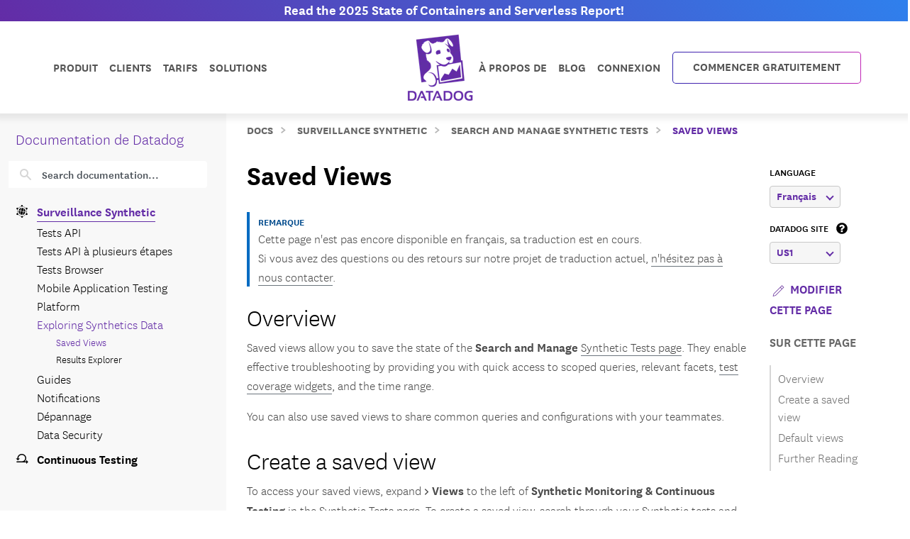

--- FILE ---
content_type: text/html; charset=utf-8
request_url: https://docs.datadoghq.com/fr/synthetics/search/saved_views/
body_size: -19
content:
<!doctype html><html><head><title>https://docs.datadoghq.com/fr/synthetics/explore/saved_views/</title><link rel=canonical href=https://docs.datadoghq.com/fr/synthetics/explore/saved_views/><meta name=robots content="noindex"><meta charset=utf-8><script>const redirect_url="https://docs.datadoghq.com/fr/synthetics/explore/saved_views/";window.location=`${redirect_url}${window.location.search}${window.location.hash}`</script><meta http-equiv=refresh content="10; url=https://docs.datadoghq.com/fr/synthetics/explore/saved_views/"></head></html>

--- FILE ---
content_type: text/html; charset=utf-8
request_url: https://docs.datadoghq.com/fr/synthetics/explore/saved_views/
body_size: 108049
content:
<!doctype html><html lang=fr data-base-url=https://docs.datadoghq.com/ data-type=synthetics data-page-code-lang data-current-section=fr/synthetics/explore/ data-relpermalink=/fr/synthetics/explore/saved_views/ data-env=live data-commit-ref style=opacity:0 class="banner announcement"><head><script type=text/javascript src="https://consent.trustarc.com/v2/autoblockasset/core.min.js?cmId=ufocto"></script><script type=text/javascript src="https://consent.trustarc.com/v2/autoblock?cmId=ufocto"></script><script>(function(e,t,n,s,o,i){e.hj=e.hj||function(){(e.hj.q=e.hj.q||[]).push(arguments)},e._hjSettings={hjid:1021060,hjsv:6},o=t.getElementsByTagName("head")[0],i=t.createElement("script"),i.async=1,i.src=n+e._hjSettings.hjid+s+e._hjSettings.hjsv,o.appendChild(i)})(window,document,"https://static.hotjar.com/c/hotjar-",".js?sv=")</script><script async src="https://www.googletagmanager.com/gtag/js?id=UA-21102638-5"></script><script>(function(e,t,n,s,o){e[s]=e[s]||[],e[s].push({"gtm.start":(new Date).getTime(),event:"gtm.js"});var a=t.getElementsByTagName(n)[0],i=t.createElement(n),r=s!="dataLayer"?"&l="+s:"";i.async=!0,i.src="https://www.googletagmanager.com/gtm.js?id="+o+r,a.parentNode.insertBefore(i,a)})(window,document,"script","dataLayer","GTM-WDC8G6")</script><script type=text/javascript>(function(){var e,t=!1;function n(){t===!1&&(t=!0,Munchkin.init("875-UVY-685",{asyncOnly:!0}))}e=document.createElement("script"),e.type="text/javascript",e.async=!0,e.src="//munchkin.marketo.net/munchkin.js",e.onreadystatechange=function(){(this.readyState=="complete"||this.readyState=="loaded")&&n()},e.onload=n,document.getElementsByTagName("head")[0].appendChild(e)})()</script><script type=text/javascript src=https://docs.datadoghq.com/static/dd-libs.5aa70da5c5855f87de70f14ddd80c9728373f621276264c389392618e9507bf7b1db87b95066f8bb6afa45bd61eba2ab351a334f4034dc71a293c0bd2f60271b.js integrity="sha512-WqcNpcWFX4fecPFN3YDJcoNz9iEnYmTDiTkmGOlQe/ex24e5UGb4u2r6Rb1h66KrNRozT0A03HGik8C9L2AnGw==" crossorigin=anonymous></script><script type=text/javascript src=https://docs.datadoghq.com/static/dd-browser-logs-rum.js integrity crossorigin=anonymous defer></script><script type=text/javascript src=https://docs.datadoghq.com/static/lang-redirects.2c29a98c4bf7627e8f396e043c8495a1f2fe1d7463077a6956e26c78d71206ff3d7c1cde56eb62b33d376ad0a52d21d643cf2a76785a62c873c80d690b89fd3d.js integrity="sha512-LCmpjEv3Yn6POW4EPISVofL+HXRjB3ppVuJseNcSBv89fBzeVutisz03atClLSHWQ88qdnhaYshzyA1pC4n9PQ==" crossorigin=anonymous></script><script type=text/javascript src=https://docs.datadoghq.com/static/region-redirects.a74203c022d24b177fc1df5b8d457b953a9a7b9601bf677bab1ab708ab98fd3222333af2aa846f5fda5934940ba4bb029160792534339a3345ceb8fa5d7f5257.js integrity="sha512-p0IDwCLSSxd/wd9bjUV7lTqae5YBv2d7qxq3CKuY/TIiMzryqoRvX9pZNJQLpLsCkWB5JTQzmjNFzrj6XX9SVw==" crossorigin=anonymous></script><style>.cdoc__hidden{display:none}.cdoc-offscreen{position:absolute;left:-9999px;visibility:hidden}#cdoc-filters-menu{width:100%;margin-top:-10px}.cdoc-pills-container{display:inline-block;margin-right:1em;margin-top:10px}.cdoc-pills-container:last-child{margin-right:0}#cdoc-filters-pill-menu{white-space:nowrap}#cdoc-selector{top:95px;margin-top:-10px}@media(max-width:991px){#cdoc-selector{top:90px}}#cdoc-selector,#cdoc-content.customizable{visibility:hidden}#cdoc-content.customizable h1,#cdoc-content.customizable h2,#cdoc-content.customizable h3,#cdoc-content.customizable h4,#cdoc-content.customizable h5,#cdoc-content.customizable h6{scroll-margin-top:95px}.cdoc-pill{color:#000;background-color:#fff;border:1px solid #c7c7c7;border-radius:4px;display:inline-flex;align-items:center;margin-right:6px;cursor:pointer;font-weight:400;font-variant-numeric:lining-nums;font-size:16px;height:31px;padding-left:10px;padding-right:10px}.cdoc-pill.selected{color:#fff;background-color:#632ca6;border-color:#632ca6}.cdoc-filter__container{display:inline-block;margin-right:25px}.cdoc-dropdown-container{display:inline-block;margin-right:1em;margin-top:10px}#cdoc-selector p.cdoc-filter-label{margin-top:0;margin-bottom:10px;font-weight:400;text-transform:uppercase;font-size:14px;line-height:18px}.cdoc-dropdown-options-list{min-width:100%;background-color:#e6d6d6;box-shadow:rgba(0,0,0,.25)0 4px 20px;border-radius:6px;z-index:2000}.cdoc-dropdown-option:hover{background-color:#f6f6f6;color:#632ca6}.cdoc-dropdown-option{display:block;width:100%;padding-bottom:8px;padding-left:10px;padding-right:16px;padding-top:4px;font-weight:400;font-variant-numeric:lining-nums;color:#000;background-color:initial;text-align:inherit;white-space:nowrap;border:0;line-height:20px}button.cdoc-dropdown-btn{width:100%;display:flex;align-items:center;justify-content:space-between;height:31px;color:#632ca6;border:1px solid #c7c7c7;border-radius:4px;padding:0 .6rem .1rem;background-color:#f6f6f6;font-weight:600;line-height:20px;box-sizing:border-box;font-variant-numeric:lining-nums}.cdoc-dropdown{width:100%;display:block;position:relative;margin-right:1em}.cdoc-dropdown .cdoc-chevron{display:inline-block;transform:rotate(45deg);width:8px;height:8px;display:inline-block;border:2px solid #632ca6;border-top:none;border-left:none}.cdoc-dropdown.cdoc-dropdown__expanded .cdoc-chevron{transform:rotate(-135deg);margin-top:5px}.cdoc-dropdown-options-list{display:none;background-color:#fff}.cdoc-dropdown.cdoc-dropdown__expanded .cdoc-dropdown-options-list{display:block;position:absolute;top:39px}#cdoc-content table ul,#cdoc-content table p{font-size:16px;font-family:nationalweb,Helvetica,Arial,sans-serif}#cdoc-content .alert p{font-size:16px;font-family:nationalweb,Helvetica,Arial,sans-serif;margin-bottom:0}#cdoc-content .alert p+p{margin-top:16px}div.cdoc-code-snippet.cdoc-language-shell span.line:before{content:"$ ";display:inline}div.cdoc-code-snippet.cdoc-language-bash span.line:before{content:"$ ";display:inline}span.s1 code.cdoc,span.s2 code.cdoc{color:#c41a16}</style><script>"use strict";(()=>{var t,a,r,c,l,u,h,m,f,p,g,v,b,j,y,_,B,L=Object.create,o=Object.defineProperty,F=Object.getOwnPropertyDescriptor,I=Object.getOwnPropertyNames,H=Object.getPrototypeOf,P=Object.prototype.hasOwnProperty,n=(e,t)=>()=>(e&&(t=e(e=0)),t),e=(e,t)=>()=>(t||e((t={exports:{}}).exports,t),t.exports),R=(e,t)=>{for(var n in t)o(e,n,{get:t[n],enumerable:!0})},d=(e,t,n,s)=>{if(t&&typeof t=="object"||typeof t=="function")for(let i of I(t))!P.call(e,i)&&i!==n&&o(e,i,{get:()=>t[i],enumerable:!(s=F(t,i))||s.enumerable});return e},w=(e,t,n)=>(n=e!=null?L(H(e)):{},d(t||!e||!e.__esModule?o(n,"default",{value:e,enumerable:!0}):n,e)),N=e=>d(o({},"__esModule",{value:!0}),e),D=e(e=>{"use strict";Object.defineProperty(e,"__esModule",{value:!0}),e.buildCustomizationMenuUi=0[0];var t=e=>{let t='<div id="cdoc-filters-menu">';return t+=n({filters:e}),t+=o({filters:e}),t+="</div>",t+="<hr />",t};e.buildCustomizationMenuUi=t;function n(e){let t='<div class="filter-selector-menu" id="cdoc-filters-pill-menu">';return Object.keys(e.filters).forEach(n=>{let o=e.filters[n];t+=s({filter:o})}),t+="</div>",t}function s(e){let n=e.filter.currentValue||e.filter.defaultValue,t='<div class="cdoc-pills-container">';return t+=`<p 
    id="cdoc-${e.filter.id}-pills-label" 
    class="cdoc-filter-label"
  >${e.filter.label}</p>`,e.filter.options.forEach(s=>{let o=s.id===n;t+=`<button
      class="cdoc-filter__option cdoc-pill ${o?"selected":""}" 
      data-filter-id="${e.filter.id}" 
      data-option-id="${s.id}"
      aria-selected="${o}"
      tabIndex="0"
    >${s.label}</button>`}),t+="</div>",t}function o(e){let t='<div class="filter-selector-menu cdoc-offscreen" id="cdoc-filters-dropdown-menu">';return Object.keys(e.filters).forEach(n=>{let s=e.filters[n];t+=i({filter:s})}),t+="</div>",t}function i(e){let s=e.filter.currentValue||e.filter.defaultValue,n=`cdoc-${e.filter.id}-dropdown-label`,t='<div class="cdoc-dropdown-container">';return t+=`<p 
    id="${n}" 
    class="cdoc-filter-label"
  >${e.filter.label}</p>`,t+=`<div 
    id="cdoc-dropdown-${e.filter.id}" 
    class="cdoc-dropdown">`,t+=`
    <button
      class="cdoc-dropdown-btn" 
      type="button"
      tabIndex="0"
      aria-haspopup="listbox"
      aria-expanded="false" 
      aria-labelledby="${n}">
      <span 
        id="cdoc-dropdown-${e.filter.id}-label" 
        class="cdoc-btn-label"
      >${e.filter.options.find(e=>e.id===s).label}</span>
      <div class="cdoc-chevron"></div>
    </button>`,t+=`<div 
    class="cdoc-dropdown-options-list" 
    role="listbox" 
    aria-labelledby="${n}">`,e.filter.options.forEach(n=>{let o=n.id===s;t+=`<a 
      class="cdoc-dropdown-option 
      cdoc-filter__option ${o?"selected":""}" 
      data-filter-id="${e.filter.id}" 
      data-option-id="${n.id}"
      role="option" 
      aria-selected="${o}"
      tabIndex="0"
    >${n.label}</a>`}),t+="</div>",t+="</div>",t+="</div>",t}}),z=e(e=>{"use strict";Object.defineProperty(e,"__esModule",{value:!0}),e.getTraitValsFromUrl=t;function t(e){let n=e.url.searchParams,t={};return n.forEach((n,s)=>{e.traitIds.includes(s)&&(t[s]=n)}),t}}),T=e(e=>{"use strict";Object.defineProperty(e,"__esModule",{value:!0}),e.writeTraitValsToUrl=t;function t(e){let s=e.url.searchParams,t=Object.assign({},e.traitValsById);s.forEach((n,s)=>{s in e.traitValsById||(t[s]=n)});let o=Object.keys(t).sort(),n=new URL(e.url.origin+e.url.pathname);return o.forEach(e=>{n.searchParams.set(e,t[e])}),e.url.hash&&(n.hash=e.url.hash),n}}),O=e(e=>{"use strict";Object.defineProperty(e,"__esModule",{value:!0}),e.CdocsClientStorage=0[0];var t=class{constructor(e){this.topLevelKey=e.topLevelKey,this.maxKeyCount=e.maxKeyCount,this.storage={},this.loadLocalStorageData()}getTraitVals(){let e={};for(let t in this.storage)e[t]=this.storage[t].value;return e}setTraitVals(e){for(let t in e)this.storage[t]={value:e[t],timestamp:Date.now()};if(Object.keys(this.storage).length>this.maxKeyCount){let e=Object.keys(this.storage).sort((e,t)=>this.storage[e].timestamp-this.storage[t].timestamp);for(;e.length>this.maxKeyCount;)delete this.storage[e.shift()]}return this.writeToLocalStorage(),this.getTraitVals()}async writeToLocalStorage(){localStorage.setItem(this.topLevelKey,JSON.stringify(this.storage))}loadLocalStorageData(){let e=localStorage.getItem(this.topLevelKey);e&&(this.storage=JSON.parse(e))}clear(){this.storage={},this.writeToLocalStorage()}destroy(){this.storage={},localStorage.removeItem(this.topLevelKey)}};e.CdocsClientStorage=t}),M=e(e=>{"use strict";Object.defineProperty(e,"__esModule",{value:!0}),e.RESOLVED_OPTION_GROUP_ID_REGEX=e.OPTION_GROUP_ID_REGEX=e.GLOBAL_PLACEHOLDER_REGEX=e.PLACEHOLDER_REGEX=e.SNAKE_CASE_REGEX=0[0],e.SNAKE_CASE_REGEX=/^[a-z0-9]+(_[a-z0-9]+)*$/,e.PLACEHOLDER_REGEX=/<([A-Z0-9_]+)>/,e.GLOBAL_PLACEHOLDER_REGEX=/<([A-Z0-9_]+)>/g,e.OPTION_GROUP_ID_REGEX=/^([a-z0-9]+|<([A-Z0-9_]+)>)(_([a-z0-9]+)|_<([A-Z0-9_]+)>)*_options(_v[0-9]+)?$/,e.RESOLVED_OPTION_GROUP_ID_REGEX=/^[a-z0-9]+(_[a-z0-9]+)*_options(_v[0-9]+)?$/}),S=e(e=>{"use strict";Object.defineProperty(e,"__esModule",{value:!0}),e.resolveFilters=s,e.resolveFilterOptionsSource=n;var t=M();function s(e){let t={},s=Object.assign({},e.valsByTraitId);return Object.values(e.filtersManifest.filtersByTraitId).map(e=>e.config).forEach(o=>{let i=n({pageFilterConfig:o,selectedValsByTraitId:s}),r=i.default_value||e.filtersManifest.optionGroupsById[i.option_group_id].find(e=>e.default).id,c=e.filtersManifest.optionGroupsById[i.option_group_id].map(e=>e.id),a=e.valsByTraitId[i.trait_id];a&&!c.includes(a)&&(a=r,s[i.trait_id]=r);let l={id:i.trait_id,label:i.label,defaultValue:r,currentValue:a,options:e.filtersManifest.optionGroupsById[i.option_group_id].map(e=>({id:e.id,label:e.label}))};t[i.trait_id]=l}),t}function n(e){let n=Object.assign({},e.pageFilterConfig);return t.GLOBAL_PLACEHOLDER_REGEX.test(n.option_group_id)&&(n.option_group_id=n.option_group_id.replace(t.GLOBAL_PLACEHOLDER_REGEX,(t,n)=>e.selectedValsByTraitId[n.toLowerCase()])),n}}),A=e((e,t)=>{"use strict";function s(e,t){function n(){this.constructor=e}n.prototype=t.prototype,e.prototype=new n}function n(e,t,s,o){this.message=e,this.expected=t,this.found=s,this.location=o,this.name="SyntaxError",typeof Error.captureStackTrace=="function"&&Error.captureStackTrace(this,n)}s(n,Error),n.buildMessage=function(e,t){var r={literal:function(e){return'"'+i(e.text)+'"'},class:function(e){var t=e.parts.map(function(e){return Array.isArray(e)?o(e[0])+"-"+o(e[1]):o(e)});return"["+(e.inverted?"^":"")+t+"]"},any:function(){return"any character"},end:function(){return"end of input"},other:function(e){return e.description},not:function(e){return"not "+a(e.expected)}};function s(e){return e.charCodeAt(0).toString(16).toUpperCase()}function i(e){return e.replace(/\\/g,"\\\\").replace(/"/g,'\\"').replace(/\0/g,"\\0").replace(/\t/g,"\\t").replace(/\n/g,`\\n`).replace(/\r/g,"\\r").replace(/[\x00-\x0F]/g,function(e){return"\\x0"+s(e)}).replace(/[\x10-\x1F\x7F-\x9F]/g,function(e){return"\\x"+s(e)})}function o(e){return e.replace(/\\/g,"\\\\").replace(/\]/g,"\\]").replace(/\^/g,"\\^").replace(/-/g,"\\-").replace(/\0/g,"\\0").replace(/\t/g,"\\t").replace(/\n/g,`\\n`).replace(/\r/g,"\\r").replace(/[\x00-\x0F]/g,function(e){return"\\x0"+s(e)}).replace(/[\x10-\x1F\x7F-\x9F]/g,function(e){return"\\x"+s(e)})}function a(e){return r[e.type](e)}function c(e){var n,s,t=e.map(a);if(t.sort(),t.length>0){for(n=1,s=1;n<t.length;n++)t[n-1]!==t[n]&&(t[s]=t[n],s++);t.length=s}switch(t.length){case 1:return t[0];case 2:return t[0]+" or "+t[1];default:return t.slice(0,-1).join(", ")+", or "+t[t.length-1]}}function l(e){return e?'"'+i(e)+'"':"end of input"}return"Expected "+c(e)+" but "+l(t)+" found."};function o(e,t){t=t!==0[0]?t:{};var g,U,s={},ne={Top:C},te=C,ee="/",y=".",Ie="#",J="=",Be="(",We=")",p=",",Q="[",X="]",G="null",Y="true",q="false",Ue="{",Je="}",At=":",kt="-",O='"',A="\\",Ct="n",_t="r",yt="t",jt=/^[$@]/,j=/^[0-9]/,bt=/^[^\0-\x1F"\\]/,M=/^[a-zA-Z0-9_-]/,vt=/^[ \n\t]/,T=d("/",!1),gt=l("tag name"),pt=l("class"),ut=l("id"),L=d("=",!1),dt=d("(",!1),lt=d(")",!1),b=d(",",!1),ct=l("variable"),st=l("null"),tt=l("boolean"),Ze=d("[",!1),Xe=d("]",!1),Ge=d("{",!1),Ye=d("}",!1),ie=d(":",!1),$e=l("number"),Le=l("string"),Ne=l("identifier"),De=l("whitespace"),ze=function(e){return{type:"variable",meta:{variable:e}}},Te=function(e){return{type:"annotation",meta:{attributes:e}}},Fe=function(e,t){return t},je=function(e,t,n,s){t&&(n=n||[],n.unshift({type:"attribute",name:"primary",value:t}));let[o,i]=s?["tag",0]:["tag_open",1];return{type:o,nesting:i,meta:{tag:e,attributes:n}}},pe=function(e){return{type:"tag_close",nesting:-1,meta:{tag:e}}},me=function(e,t){return e?[e,...t]:[]},S=function(e){return e},qe=function(e){return e},ae=function(e){return e},re=function(e){return e},ce=function(e){return{type:"class",name:e,value:!0}},le=function(e){return{type:"attribute",name:"id",value:e}},de=function(e,t){return{type:"attribute",name:e,value:t}},ue=function(e,t,n){return t?[t,...n]:[]},he=function(e,t){let n={};for(let[e,{name:s,value:o}]of t.entries())n[s||e]=o;return new Pe(e,n)},se=function(e){return e},fe=function(e,t){return{name:e,value:t}},w=function(e){return e},ge=function(e,t,n){return e==="@"?[t,...n]:new He([t,...n])},ve=function(){return null},be=function(){return!0},oe=function(){return!1},ye=function(e,t){return[e,...t]},_e=function(e){return e||[]},we=function(e,t){return Object.assign(e,...t)},Oe=function(e){return e||{}},xe=function(e,t){return e==="$$mdtype"?{}:{[e]:t}},Ce=function(){return parseFloat(Re())},Ee=function(e){return e.join("")},ke=function(){return`
`},Ae=function(){return"\r"},Se=function(){return"	"},Me=function(e){return e},o=0,a=0,v=[{line:1,column:1}],h=[],i=0;if("startRule"in t){if(!(t.startRule in ne))throw new Error(`Can't start parsing from rule "`+t.startRule+'".');te=ne[t.startRule]}function Re(){return e.substring(a,o)}function Lt(){return a}function Nt(){return[a,o]}function Dt(){return f(a,o)}function zt(t,n){throw n=n!==0[0]?n:f(a,o),V([l(t)],e.substring(a,o),n)}function Tt(e,t){throw t=t!==0[0]?t:f(a,o),et(e,t)}function d(e,t){return{type:"literal",text:e,ignoreCase:t}}function Ft(e,t,n){return{type:"class",parts:e,inverted:t,ignoreCase:n}}function Mt(){return{type:"any"}}function Ke(){return{type:"end"}}function l(e){return{type:"other",description:e}}function K(t){var s,n=v[t];if(n)return n;for(s=t-1;!v[s];)s--;for(n=v[s],n={line:n.line,column:n.column};s<t;)e.charCodeAt(s)===10?(n.line++,n.column=1):n.column++,s++;return v[t]=n,n}U=typeof t.filename=="string"&&t.filename.length>0;function f(e,n){var o,i,s={};return U&&(s.filename=t.filename),o=K(e),s.start={offset:e,line:o.line,column:o.column},i=K(n),s.end={offset:n,line:i.line,column:i.column},s}function Qe(){h.push({pos:o,variants:[]})}function c(e){var t=h[h.length-1];o<t.pos||(o>t.pos&&(t.pos=o,t.variants=[]),t.variants.push(e))}function St(e){var n=h.pop(),s=h[h.length-1],t=n.variants;s.pos===n.pos&&(e&&(t=t.map(function(e){return e.type==="not"?e.expected:{type:"not",expected:e}})),Array.prototype.push.apply(s.variants,t))}function et(e,t){return new n(e,null,null,t)}function V(e,t,s){return new n(n.buildMessage(e,t,s),e,t,s)}function nt(){var n=h[0],t=n.pos;return V(n.variants,t<e.length?e.charAt(t):null,t<e.length?f(t,t+1):f(t,t))}function C(){var e,t=function(e){i===0&&c(e)};return e=ot(),e===s&&(e=it(),e===s&&(e=at(),e===s&&(e=rt()))),e}function ot(){var e,t,n=function(e){i===0&&c(e)};return t=o,e=k(),e===s&&(e=D()),e!==s&&(a=t,e=ze(e)),t=e,t}function it(){var e,t,n,l,d=function(e){i===0&&c(e)};if(e=o,n=P(),n!==s){for(l=[],t=r();t!==s;)l.push(t),t=r();a=e,e=Te(n)}else o=e,e=s;return e}function at(){var t,n,l,d,u,h,f,p=function(e){i===0&&c(e)};if(d=o,h=I(),h!==s){for(f=[],t=r();t!==s;)f.push(t),t=r();for(t=o,l=m(),l!==s?(u=r(),u===s&&(u=null),a=t,t=Fe(h,l)):(o=t,t=s),t===s&&(t=null),l=P(),l===s&&(l=null),u=[],n=r();n!==s;)u.push(n),n=r();p(T),e.charCodeAt(o)===47?(n=ee,o++):n=s,n===s&&(n=null),a=d,d=je(h,t,l,n)}else o=d,d=s;return d}function rt(){var t,n,r,l=function(e){i===0&&c(e)};return t=o,l(T),e.charCodeAt(o)===47?(n=ee,o++):n=s,n!==s?(r=I(),r!==s?(a=t,t=pe(r)):(o=t,t=s)):(o=t,t=s),t}function I(){var e,t=function(e){i===0&&c(e)};return t(gt),i++,e=u(),i--,e}function P(){var e,t,n,r,l=function(e){i===0&&c(e)};if(e=o,n=N(),n!==s){for(r=[],t=R();t!==s;)r.push(t),t=R();a=e,e=me(n,r)}else o=e,e=s;return e}function R(){var e,t,n,l=function(e){i===0&&c(e)};if(e=o,n=[],t=r(),t!==s)for(;t!==s;)n.push(t),t=r();else n=s;return n!==s?(t=N(),t!==s?(a=e,e=S(t)):(o=e,e=s)):(o=e,e=s),e}function N(){var e,t,n=function(e){i===0&&c(e)};return t=o,e=mt(),e!==s&&(a=t,e=qe(e)),t=e,t===s&&(t=o,e=ht(),e!==s&&(a=t,e=ae(e)),t=e,t===s&&(t=o,e=ft(),e!==s&&(a=t,e=re(e)),t=e)),t}function ht(){var t,n,r,l=function(e){i===0&&c(e)};return l(pt),i++,t=o,e.charCodeAt(o)===46?(n=y,o++):n=s,n!==s?(r=u(),r!==s?(a=t,t=ce(r)):(o=t,t=s)):(o=t,t=s),i--,t}function mt(){var t,n,r,l=function(e){i===0&&c(e)};return l(ut),i++,t=o,e.charCodeAt(o)===35?(n=Ie,o++):n=s,n!==s?(r=u(),r!==s?(a=t,t=le(r)):(o=t,t=s)):(o=t,t=s),i--,t}function ft(){var t,n,r,l,d=function(e){i===0&&c(e)};return t=o,n=u(),n!==s?(d(L),e.charCodeAt(o)===61?(r=J,o++):r=s,r!==s?(l=m(),l!==s?(a=t,t=de(n,l)):(o=t,t=s)):(o=t,t=s)):(o=t,t=s),t}function D(){var t,n,l,d,h,m,f,p,g=function(e){i===0&&c(e)};if(t=o,d=u(),d!==s)if(g(dt),e.charCodeAt(o)===40?(m=Be,o++):m=s,m!==s){for(p=[],n=r();n!==s;)p.push(n),n=r();for(n=o,l=z(),l===s&&(l=null),f=[],h=F();h!==s;)f.push(h),h=F();a=n,n=ue(d,l,f),g(lt),e.charCodeAt(o)===41?(l=We,o++):l=s,l!==s?(a=t,t=he(d,n)):(o=t,t=s)}else o=t,t=s;else o=t,t=s;return t}function z(){var t,n,r,l,d=function(e){i===0&&c(e)};return n=o,t=o,r=u(),r!==s?(d(L),e.charCodeAt(o)===61?(l=J,o++):l=s,l!==s?(a=t,t=se(r)):(o=t,t=s)):(o=t,t=s),t===s&&(t=null),r=m(),r!==s?(a=n,n=fe(t,r)):(o=n,n=s),n}function F(){var t,n,l,d,u,h=function(e){i===0&&c(e)};for(t=o,d=[],n=r();n!==s;)d.push(n),n=r();if(h(b),e.charCodeAt(o)===44?(n=p,o++):n=s,n!==s){for(u=[],l=r();l!==s;)u.push(l),l=r();l=z(),l!==s?(a=t,t=w(l)):(o=t,t=s)}else o=t,t=s;return t}function x(){var t,n,a,l=function(e){i===0&&c(e)};for(n=o,a=[],t=r();t!==s;)a.push(t),t=r();return l(b),e.charCodeAt(o)===44?(t=p,o++):t=s,t!==s?(a=[a,t],n=a):(o=n,n=s),n===s&&(n=null),n}function k(){var t,n,r,l,d,h=function(e){i===0&&c(e)};if(h(ct),i++,t=o,jt.test(e.charAt(o))?(n=e.charAt(o),o++):n=s,n!==s)if(l=u(),l!==s){for(d=[],r=E();r!==s;)d.push(r),r=E();a=t,t=ge(n,l,d)}else o=t,t=s;else o=t,t=s;return i--,t}function E(){var t,n,r,l,d=function(e){i===0&&c(e)};return t=o,e.charCodeAt(o)===46?(r=y,o++):r=s,r!==s?(n=u(),n!==s?(a=t,t=se(n)):(o=t,t=s)):(o=t,t=s),t===s&&(t=o,e.charCodeAt(o)===91?(r=Q,o++):r=s,r!==s?(n=W(),n===s&&(n=_()),n!==s?(e.charCodeAt(o)===93?(l=X,o++):l=s,l!==s?(a=t,t=w(n)):(o=t,t=s)):(o=t,t=s)):(o=t,t=s)),t}function m(){var e,t=function(e){i===0&&c(e)};return e=wt(),e===s&&(e=Ot(),e===s&&(e=_(),e===s&&(e=W(),e===s&&(e=xt(),e===s&&(e=Et(),e===s&&(e=D(),e===s&&(e=k()))))))),e}function wt(){var t,n,r=function(e){i===0&&c(e)};return r(st),i++,n=o,e.substr(o,4)===G?(t=G,o+=4):t=s,t!==s&&(a=n,t=ve()),n=t,i--,n}function Ot(){var t,n,r=function(e){i===0&&c(e)};return r(tt),i++,n=o,e.substr(o,4)===Y?(t=Y,o+=4):t=s,t!==s&&(a=n,t=be()),n=t,n===s&&(n=o,e.substr(o,5)===q?(t=q,o+=5):t=s,t!==s&&(a=n,t=oe()),n=t),i--,n}function xt(){var t,n,l,d,u,h,f,p=function(e){i===0&&c(e)};if(l=o,p(Ze),e.charCodeAt(o)===91?(h=Q,o++):h=s,h!==s){for(f=[],t=r();t!==s;)f.push(t),t=r();if(t=o,d=m(),d!==s){for(n=[],u=B();u!==s;)n.push(u),u=B();u=x(),a=t,t=ye(d,n)}else o=t,t=s;for(t===s&&(t=null),d=[],n=r();n!==s;)d.push(n),n=r();p(Xe),e.charCodeAt(o)===93?(n=X,o++):n=s,n!==s?(a=l,l=_e(t)):(o=l,l=s)}else o=l,l=s;return l}function B(){var t,n,l,d,u,h=function(e){i===0&&c(e)};for(t=o,d=[],n=r();n!==s;)d.push(n),n=r();if(h(b),e.charCodeAt(o)===44?(n=p,o++):n=s,n!==s){for(u=[],l=r();l!==s;)u.push(l),l=r();l=m(),l!==s?(a=t,t=w(l)):(o=t,t=s)}else o=t,t=s;return t}function Et(){var t,n,l,d,u,h,m,f=function(e){i===0&&c(e)};if(l=o,f(Ge),e.charCodeAt(o)===123?(h=Ue,o++):h=s,h!==s){for(m=[],t=r();t!==s;)m.push(t),t=r();if(t=o,d=$(),d!==s){for(n=[],u=H();u!==s;)n.push(u),u=H();u=x(),a=t,t=we(d,n)}else o=t,t=s;for(t===s&&(t=null),d=[],n=r();n!==s;)d.push(n),n=r();f(Ye),e.charCodeAt(o)===125?(n=Je,o++):n=s,n!==s?(a=l,l=Oe(t)):(o=l,l=s)}else o=l,l=s;return l}function H(){var t,n,l,d,u,h=function(e){i===0&&c(e)};for(t=o,d=[],n=r();n!==s;)d.push(n),n=r();if(h(b),e.charCodeAt(o)===44?(n=p,o++):n=s,n!==s){for(u=[],l=r();l!==s;)u.push(l),l=r();l=$(),l!==s?(a=t,t=S(l)):(o=t,t=s)}else o=t,t=s;return t}function $(){var t,n,l,d,h,f=function(e){i===0&&c(e)};if(t=o,l=u(),l===s&&(l=_()),l!==s)if(f(ie),e.charCodeAt(o)===58?(d=At,o++):d=s,d!==s){for(h=[],n=r();n!==s;)h.push(n),n=r();n=m(),n!==s?(a=t,t=xe(l,n)):(o=t,t=s)}else o=t,t=s;else o=t,t=s;return t}function W(){var t,n,r,l,d,u,h,m=function(e){i===0&&c(e)};if(m($e),i++,r=o,e.charCodeAt(o)===45?(u=kt,o++):u=s,u===s&&(u=null),h=[],j.test(e.charAt(o))?(t=e.charAt(o),o++):t=s,t!==s)for(;t!==s;)h.push(t),j.test(e.charAt(o))?(t=e.charAt(o),o++):t=s;else h=s;if(h!==s){if(t=o,e.charCodeAt(o)===46?(l=y,o++):l=s,l!==s){if(d=[],j.test(e.charAt(o))?(n=e.charAt(o),o++):n=s,n!==s)for(;n!==s;)d.push(n),j.test(e.charAt(o))?(n=e.charAt(o),o++):n=s;else d=s;d!==s?(l=[l,d],t=l):(o=t,t=s)}else o=t,t=s;t===s&&(t=null),a=r,r=Ce()}else o=r,r=s;return i--,r}function _(){var t,n,r,l,d=function(e){i===0&&c(e)};if(d(Le),i++,t=o,e.charCodeAt(o)===34?(r=O,o++):r=s,r!==s){for(l=[],n=Z();n!==s;)l.push(n),n=Z();e.charCodeAt(o)===34?(n=O,o++):n=s,n!==s?(a=t,t=Ee(l)):(o=t,t=s)}else o=t,t=s;return i--,t}function Z(){var t,n=function(e){i===0&&c(e)};return bt.test(e.charAt(o))?(t=e.charAt(o),o++):t=s,t===s&&(t=Ve()),t}function Ve(){var t,n,r,l,d=function(e){i===0&&c(e)};return r=o,e.charCodeAt(o)===92?(l=A,o++):l=s,l!==s?(e.charCodeAt(o)===34?(t=O,o++):t=s,t===s&&(e.charCodeAt(o)===92?(t=A,o++):t=s,t===s&&(t=o,e.charCodeAt(o)===110?(n=Ct,o++):n=s,n!==s&&(a=t,n=ke()),t=n,t===s&&(t=o,e.charCodeAt(o)===114?(n=_t,o++):n=s,n!==s&&(a=t,n=Ae()),t=n,t===s&&(t=o,e.charCodeAt(o)===116?(n=yt,o++):n=s,n!==s&&(a=t,n=Se()),t=n)))),t!==s?(a=r,r=Me(t)):(o=r,r=s)):(o=r,r=s),r}function u(){var t,n,a,r=function(e){i===0&&c(e)};if(r(Ne),i++,n=o,a=[],M.test(e.charAt(o))?(t=e.charAt(o),o++):t=s,t!==s)for(;t!==s;)a.push(t),M.test(e.charAt(o))?(t=e.charAt(o),o++):t=s;else a=s;return a!==s?n=e.substring(n,o):n=a,i--,n}function r(){var t,n=function(e){i===0&&c(e)};return n(De),i++,vt.test(e.charAt(o))?(t=e.charAt(o),o++):t=s,i--,t}let{Variable:He,Function:Pe}=t;if(Qe(),g=te(),g!==s&&o===e.length)return g;throw g!==s&&o<e.length&&c(Ke()),nt()}t.exports={SyntaxError:n,parse:o}}),k=n(()=>{}),E=n(()=>{}),C=n(()=>{E()}),x=n(()=>{B=w(A()),k(),C()});function i(e){return typeof e=="object"&&"value"in e?e.value!==!1&&e.value!==0[0]&&e.value!==null:e!==!1&&e!==0[0]&&e!==null}_=n(()=>{x(),r()}),a={},R(a,{FunctionRefGenerator:()=>t,default:()=>h}),r=n(()=>{_(),t=class s{static ref=0;static generate(){return`${s.ref++}`}},b={transform(e){return{$$mdtype:"Function",name:"and",value:Object.values(e).every(e=>i(typeof e=="object"?e.value:e)),parameters:e,ref:t.generate()}}},v={transform(e){return{$$mdtype:"Function",name:"or",value:Object.values(e).find(e=>i(e.value))!==0[0],parameters:e,ref:t.generate()}}},g={parameters:{0:{required:!0}},transform(e){return{$$mdtype:"Function",name:"not",value:!i(e[0].value),parameters:e,ref:t.generate()}}},l={transform(e){let n=Object.values(e).map(e=>typeof e=="object"?e.value:e);return{$$mdtype:"Function",name:"equals",value:n.every(e=>e===n[0]),parameters:e,ref:t.generate()}}},f={transform(e){let t;return Object.values(e).forEach(e=>{t===0[0]&&(typeof e=="object"?t=e.value:t=e)}),{$$mdtype:"Function",name:"default",value:t,parameters:e}}},m={transform(e){return typeof e[0]=="object"?JSON.stringify(e[0].value,null,2):JSON.stringify(e[0],null,2)}},h={and:b,or:v,not:g,equals:l,default:f,debug:m}}),p=e(e=>{"use strict";var t,o=e&&e.__importDefault||function(e){return e&&e.__esModule?e:{default:e}};Object.defineProperty(e,"__esModule",{value:!0}),e.reresolveFunctionNode=n,e.reresolveVariableNode=s,t=o((r(),N(a)));function n(e,o){let i=structuredClone(e);for(let[t,e]of Object.entries(i.parameters))e.$$mdtype==="Variable"?i.parameters[t]=s(e,o):e.$$mdtype==="Function"&&(i.parameters[t]=n(e,o));let a=t.default[i.name];if(!a)throw new Error(`Unknown function: ${i.name}`);if(!a.transform)throw new Error(`Function ${i.name} has no transform method`);let r=a.transform(i.parameters,o).value;return i.value=r,i}function s(e,t){let n=structuredClone(e);if(t.variables===0[0])return{$$mdtype:"Variable",path:n.path,value:0[0]};if(t.variables instanceof Function)return{$$mdtype:"Variable",path:n.path,value:t.variables(n.path)};let s;for(let e of n.path)s=s?s[e]:t.variables[e];return n.value=s,n}}),c=e(e=>{"use strict";Object.defineProperty(e,"__esModule",{value:!0}),e.expandClientFunction=e.minifyClientFunction=e.minifyClientVariable=e.expandClientVariable=e.CLIENT_FUNCTION_MINIFY_MAP=e.CLIENT_FUNCTION_EXPAND_MAP=0[0],e.CLIENT_FUNCTION_EXPAND_MAP={F:"Function",a:"and",o:"or",e:"equals",n:"not",def:"default",deb:"debug"},e.CLIENT_FUNCTION_MINIFY_MAP={Function:"F",and:"a",or:"o",equals:"e",not:"n",default:"def",debug:"deb"};var t,n,s,o=e=>{let t=JSON.parse(JSON.stringify(e));return{$$mdtype:"Variable",path:t.p,value:t.v}};e.expandClientVariable=o,t=e=>{let t=JSON.parse(JSON.stringify(e));return{m:"V",p:t.path,v:t.value}},e.minifyClientVariable=t,n=t=>{let n=JSON.parse(JSON.stringify(t));return Object.keys(n.parameters).forEach(t=>{let s=n.parameters[t];typeof s=="object"&&"$$mdtype"in s&&s.$$mdtype==="Function"?n.parameters[t]=(0,e.minifyClientFunction)(s):typeof s=="object"&&"$$mdtype"in s&&s.$$mdtype==="Variable"&&(n.parameters[t]=(0,e.minifyClientVariable)(s))}),{m:e.CLIENT_FUNCTION_MINIFY_MAP[n.$$mdtype],n:e.CLIENT_FUNCTION_MINIFY_MAP[n.name],p:n.parameters,v:n.value,r:n.ref}},e.minifyClientFunction=n,s=t=>{let n=JSON.parse(JSON.stringify(t));return Object.keys(n.p).forEach(t=>{let s=n.p[t];typeof s=="object"&&"m"in s&&s.m==="F"?n.p[t]=(0,e.expandClientFunction)(s):typeof s=="object"&&"m"in s&&s.m==="V"&&(n.p[t]=(0,e.expandClientVariable)(s))}),{$$mdtype:e.CLIENT_FUNCTION_EXPAND_MAP[n.m],name:e.CLIENT_FUNCTION_EXPAND_MAP[n.n],parameters:n.p,value:n.v,ref:n.r}},e.expandClientFunction=s}),u=e(e=>{"use strict";Object.defineProperty(e,"__esModule",{value:!0}),e.VALID_LIFECYCLE_STAGES=0[0],e.VALID_LIFECYCLE_STAGES=["beforeReveal","afterReveal","afterRerender"]}),j=e(e=>{"use strict";o=e&&e.__classPrivateFieldGet||function(e,t,n,s){if(n==="a"&&!s)throw new TypeError("Private accessor was defined without a getter");if(typeof t=="function"?e!==t||!s:!t.has(e))throw new TypeError("Cannot read private member from an object whose class did not declare it");return n==="m"?s:n==="a"?s.call(e):s?s.value:t.get(e)},a=e&&e.__classPrivateFieldSet||function(e,t,n,s,o){if(s==="m")throw new TypeError("Private method is not writable");if(s==="a"&&!o)throw new TypeError("Private accessor was defined without a setter");if(typeof t=="function"?e!==t||!o:!t.has(e))throw new TypeError("Cannot write private member to an object whose class did not declare it");return s==="a"?o.call(e,n):o?o.value=n:t.set(e,n),n},Object.defineProperty(e,"__esModule",{value:!0}),e.ClientFiltersManager=0[0];var t,s,o,a,y=D(),j=z(),f=T(),d=O(),l=S(),h=p(),m=c(),i=u(),g="cdoc-filters-pill-menu",v="cdoc-filters-dropdown-menu",b="cdoc-filters-menu",n="cdoc-offscreen",r=class{constructor(){this.selectedValsByTraitId={},this.ifFunctionsByRef={},this.hooks=i.VALID_LIFECYCLE_STAGES.reduce((e,t)=>(e[t]=[],e),{}),this.browserStorage=new d.CdocsClientStorage({topLevelKey:"datadog-docs-content-filters",maxKeyCount:20})}static get instance(){return o(t,t,"f",s)||a(t,t,new t,"f",s),o(t,t,"f",s)}runHooks(e){this.hooks[e].forEach(e=>e(this.cdocsState))}registerHook(e,t){if(!i.VALID_LIFECYCLE_STAGES.includes(e))throw new Error(`Invalid lifecycle stage: ${e}. Valid stages are: ${i.VALID_LIFECYCLE_STAGES.join(", ")}`);this.hooks[e].push(t)}initialize(e){this.filtersManifest=e.filtersManifest,this.selectedValsByTraitId=e.filtersManifest.defaultValsByTraitId||{},this.ifFunctionsByRef={};let t=this.locateFilterSelectorEl();t&&(Object.keys(e.ifFunctionsByRef).forEach(t=>{this.ifFunctionsByRef[t]=(0,m.expandClientFunction)(e.ifFunctionsByRef[t])}),this.applyFilterSelectionOverrides()?(this.renderFilterMenu(),this.renderPageContent()):this.addFilterSelectorEventListeners()),this.populateRightNav(),this.fitCustomizationMenuToScreen(),this.addWindowResizeListener(),this.revealPage(),this.updateEditButton(),t&&(this.syncUrlWithSelectedVals(),this.browserStorage.setTraitVals(this.selectedValsByTraitId))}syncUrlWithSelectedVals(){let e=(0,f.writeTraitValsToUrl)({url:new URL(window.location.href),traitValsById:this.selectedValsByTraitId});window.history.replaceState({},"",e.toString())}handleFilterSelectionChange(e){let t=e.target;if(!(t instanceof Element))return;let n=t.getAttribute("data-filter-id");if(!n)return;let s=t.getAttribute("data-option-id");s&&(this.selectedValsByTraitId[n]=s,this.rerender(),this.syncUrlWithSelectedVals(),this.browserStorage.setTraitVals(this.selectedValsByTraitId))}elementIsHidden(e){let t=e;for(;t;){if(t.classList.contains("cdoc__hidden"))return!0;t=t.parentElement}}populateRightNav(){let e="<ul>",s=Array.from(document.querySelectorAll("#mainContent h2, #mainContent h3")),t=2;s.forEach(n=>{if(this.elementIsHidden(n))return;let s=parseInt(n.tagName[1]);s===t?e+="</li>":s>t?e+="<ul>":s<t&&(e+="</ul></li>"),t=s,e+=`<li><a href="#${n.id}">${n.textContent}</a>`}),e+="</li></ul>";let n=document.getElementById("TableOfContents");n&&(n.innerHTML=e)}rerender(){this.renderFilterMenu(),this.renderPageContent(),this.populateRightNav(),this.runHooks("afterRerender")}renderPageContent(){let e={};Object.keys(this.ifFunctionsByRef).forEach(t=>{let s=this.ifFunctionsByRef[t],o=s.value,n=(0,h.reresolveFunctionNode)(s,{variables:this.selectedValsByTraitId});this.ifFunctionsByRef[t]=n,o!==n.value&&(e[t]=n.value)});let t=document.getElementsByClassName("cdoc__toggleable");for(let n=0;n<t.length;n++){let s=t[n],o=s.getAttribute("data-if");if(!o)throw new Error("No ref found on toggleable element");e[o]!==0[0]&&(e[o]?s.classList.remove("cdoc__hidden"):s.classList.add("cdoc__hidden"))}}addWindowResizeListener(){window.addEventListener("resize",()=>{this.fitCustomizationMenuToScreen()})}addDropdownEventListeners(){let e=document.getElementsByClassName("cdoc-dropdown");for(let t=0;t<e.length;t++)e[t].addEventListener("click",e=>{let t=e.target;for(;!t.classList.contains("cdoc-dropdown")&&t.parentElement;)t=t.parentElement;let n=t.classList.toggle("cdoc-dropdown__expanded");t.setAttribute("aria-expanded",n.toString())});document.addEventListener("keydown",e=>{if(e.key==="Enter"){let t=e.target;t.classList.contains("cdoc-filter__option")&&t.click()}}),document.addEventListener("click",t=>{for(let n=0;n<e.length;n++){let s=e[n];s.contains(t.target)||(s.classList.remove("cdoc-dropdown__expanded"),s.setAttribute("aria-expanded","false"))}})}addFilterSelectorEventListeners(){let e=document.getElementsByClassName("cdoc-filter__option");for(let t=0;t<e.length;t++)e[t].addEventListener("click",e=>this.handleFilterSelectionChange(e));this.addDropdownEventListeners()}locateFilterSelectorEl(){let e=document.getElementById("cdoc-selector");return!!e&&(this.filterSelectorEl=e,!0)}applyFilterSelectionOverrides(){let s=Object.keys(this.selectedValsByTraitId),e=!1,t=this.browserStorage.getTraitVals();Object.keys(t).forEach(n=>{s.includes(n)&&this.selectedValsByTraitId[n]!==t[n]&&(this.selectedValsByTraitId[n]=t[n],e=!0)});let n=(0,j.getTraitValsFromUrl)({url:new URL(window.location.href),traitIds:s});return Object.keys(n).forEach(t=>{this.selectedValsByTraitId[t]!==n[t]&&(this.selectedValsByTraitId[t]=n[t],e=!0)}),e}updateEditButton(){let t=document.getElementsByClassName("toc-edit-btn")[0];if(!t)return;let e=t.getElementsByTagName("a")[0];e&&(e.href=e.href.replace(/\.md\/$/,".mdoc.md/"))}revealPage(){this.runHooks("beforeReveal"),this.filterSelectorEl&&(this.filterSelectorEl.style.position="sticky",this.filterSelectorEl.style.backgroundColor="white",this.filterSelectorEl.style.paddingTop="10px",this.filterSelectorEl.style.visibility="visible",this.filterSelectorEl.style.zIndex="1000");let e=document.getElementById("cdoc-content");e&&(e.style.visibility="visible"),this.runHooks("afterReveal")}renderFilterMenu(){if(!this.filterSelectorEl||!this.filtersManifest)throw new Error("Cannot render filter selector without filtersManifest and filterSelectorEl");let e=(0,l.resolveFilters)({filtersManifest:this.filtersManifest,valsByTraitId:this.selectedValsByTraitId});Object.keys(e).forEach(t=>{let n=e[t];this.selectedValsByTraitId[t]=n.currentValue});let t=(0,y.buildCustomizationMenuUi)(e);this.filterSelectorEl.innerHTML=t,this.fitCustomizationMenuToScreen(),this.addFilterSelectorEventListeners()}fitCustomizationMenuToScreen(){let e=document.getElementById(g);if(!e)return;let s=e.classList.contains(n),t=document.getElementById(v);if(!t)throw new Error("Dropdown menu not found");let o=document.getElementById(b);if(!o)throw new Error("Menu wrapper not found");let i=e.scrollWidth>o.clientWidth;!s&&i?(e.classList.add(n),t.classList.remove(n)):s&&!i&&(e.classList.remove(n),t.classList.add(n))}get cdocsState(){return{selectedValsByTraitId:this.selectedValsByTraitId,ifFunctionsByRef:this.ifFunctionsByRef,filtersManifest:this.filtersManifest,browserStorage:this.browserStorage,filterSelectorEl:this.filterSelectorEl}}};e.ClientFiltersManager=r,t=r,s={value:0[0]}}),y=e(e=>{Object.defineProperty(e,"__esModule",{value:!0});var t=j();window.clientFiltersManager=t.ClientFiltersManager.instance}),y()})()</script><meta charset=utf-8><link rel="dns-prefetch preconnect" href=https://datadog-docs.imgix.net><link rel="dns-prefetch preconnect" href=https://static.hotjar.com><link rel=preload as=font type=font/woff2 href=https://docs.datadoghq.com/fonts/NationalWeb-Light.woff2 crossorigin=anonymous><link rel=preload as=font type=font/woff2 href=https://docs.datadoghq.com/fonts/NationalWeb-Semibold.woff2 crossorigin=anonymous><title>Saved Views</title><meta name=viewport content="width=device-width,initial-scale=1"><link rel=canonical href=https://docs.datadoghq.com/synthetics/explore/saved_views/><meta name=robots content="noindex, nofollow"><link rel=alternate hreflang=fr href=https://docs.datadoghq.com/fr/synthetics/explore/saved_views/><meta http-equiv=X-UA-Compatible content="IE=edge"><link rel=icon type=image/png href=https://docs.datadoghq.com/favicon.ico><link rel=stylesheet integrity="sha256-pmVvB9VTwKx+QjW96fyzwdGjMOL8xpZyoeK8BoR1hi0=" href=https://docs.datadoghq.com/styles/style.min.a6656f07d553c0ac7e4235bde9fcb3c1d1a330e2fcc69672a1e2bc068475862d.css crossorigin=anonymous><meta itemprop=name content="Saved Views"><meta itemprop=description content="Datadog, le principal prestataire de services de surveillance à l'échelle du cloud."><meta name=twitter:card content="https://datadog-docs.imgix.net/images/og-default/og-thumbnails-generic5.png"><meta name=twitter:site content="@datadoghq"><meta name=twitter:title content="Saved Views"><meta name=twitter:description content="Datadog, le principal prestataire de services de surveillance à l'échelle du cloud."><meta name=twitter:creator content="@datadoghq"><meta name=twitter:image:src content="https://datadog-docs.imgix.net/images/og-default/og-thumbnails-generic5.png"><meta property="og:title" content="Saved Views"><meta property="og:type" content="article"><meta property="og:url" content="https://docs.datadoghq.com/fr/synthetics/explore/saved_views/"><meta property="og:image" content="https://datadog-docs.imgix.net/images/og-default/og-thumbnails-generic5.png"><meta property="og:description" content="Datadog, le principal prestataire de services de surveillance à l'échelle du cloud."><meta property="og:site_name" content="Surveillance d'applications et d'infrastructures avec Datadog"><meta property="article:author" content="Datadog"><meta name=theme-color content="#774aa4"><meta name=description content="Datadog, le principal prestataire de services de surveillance à l'échelle du cloud."></head><body class="fr kind-page synthetics announcement"><div class=greyside><div class="container container__content h-100"><div class="row h-100"><div class="d-none d-lg-flex col-12 col-sm-3 h-100 grey" style=background:#f8f8f8;z-index:-1></div></div></div></div><div class="announcement-banner text-center"><a class="fw-semibold text-nowrap" href="https://www.datadoghq.com/state-of-containers-and-serverless/?utm_source=inbound&amp;utm_medium=corpsite-display&amp;utm_campaign=int-infra-ww-announcement-product-announcement-containers-serverless-2025"><span class="d-none d-md-block tw-hidden banner-title-desktop tablet:tw-block">Read the 2025 State of Containers and Serverless Report!
</span><span class="d-block d-md-none tw-block tablet:tw-hidden banner-title-mobile">Read the State of Containers and Serverless Report!
</span></a><script>function getGeotarget(){const o=!1,t=null;let e="US";function n(e,t,n){const s=Date.now(),o={value:t,timestamp:s+n};localStorage.setItem(e,JSON.stringify(o))}function s(){const t=window.document.URL.match("(www|docs).datadoghq.com")?"https://www.datadoghq.com/locate":"https://corpsite-staging.datadoghq.com/locate";return fetch(t).then(e=>e.json()).then(t=>{e=t.country,n("country",e,6048e5)}).catch(n("country",e,0))}const i=()=>{try{const n=localStorage.getItem("country"),t=JSON.parse(n);if(Date.now()<t.timestamp)return e=t.value,e;s()}catch{s()}return e};if(t&&!o){i();let n=!1;t.webinars.forEach(t=>{t.codes.includes(e)&&(updateBanner(t),t.lp_link?n=!0:n=!1)})}}getGeotarget();function getLanguage(){const e=window.DD_RUM?.getUser?.().preferred_lang||navigator.language||"en",t=e.split("-");return t[0]}function populateBanner(e){document.querySelector(".banner-title-desktop").innerHTML=e.desktop_title,document.querySelector(".banner-title-mobile").innerHTML=e.mobile_title,document.querySelector(".announcement-banner > a").href=e.link}function updateBanner(e){const t=new Date,s=new Date(e.start_date),o=new Date(e.end_date),n=getLanguage(),{env:i}=document.documentElement.dataset;i!=="live"&&e.hasOwnProperty("test_message")&&e.test_message&&n===e.supported_language&&populateBanner(e),t>=s&&t<=o&&n===e.supported_language&&populateBanner(e)}</script></div><div class=main-nav-wrapper><nav class=main-nav><div class="container d-flex position-relative"><div class="d-none d-lg-flex justify-content-between w-100"><ul class="d-flex flex-row align-items-center list-unstyled m-0 flex-grow-1 justify-content-start"><li class="dropdown product-dropdown"><a class=dropdown href=https://www.datadoghq.com/product/>Produit</a><div class="dropdown-menu product-menu" x-data="{
                    openCategory: 'observability',
                    timeoutID: null,
                    setCategory(category) {
                      this.timeoutID = setTimeout(() => {
                        this.openCategory = category;
                        const productMenu = document.querySelector('.product-menu');
                        window.DD_RUM.onReady(function() {
                          if (productMenu.classList.contains('show')) {
                            window.DD_RUM.addAction(`Product Category ${category} Hover`)
                          }
                        })
                      }, 160);
                    },
                    clearCategory() {
                      clearTimeout(this.timeoutID);
                    }
                  }" x-init="
                    const menu = document.querySelector('.product-menu');
                    var observer = new MutationObserver(function(mutations) {
                      mutations.forEach(function(mutation) {
                          if (mutation.attributeName === 'class' && !mutation.target.classList.contains('show')) {
                            openCategory = 'observability';
                          }
                      });
                    });
                    observer.observe(menu, { attributes: true });
                  "><div class=row><div class="col-4 category-toggle-list-column p-4 ps-5"><p class=product-hype>The integrated platform for monitoring & security</p><ul class=category-toggle-list><li><button @mouseover="setCategory('observability')" @mouseout=clearCategory() class=w-100 :class="openCategory === 'observability' ? 'text-primary' : ''"><i class=icon-eye-4></i>Observability</button></li><li><button @mouseover="setCategory('security')" @mouseout=clearCategory() class=w-100 :class="openCategory === 'security' ? 'text-primary' : ''"><i class=icon-security-platform></i>Security</button></li><li><button @mouseover="setCategory('digital-experience')" @mouseout=clearCategory() class=w-100 :class="openCategory === 'digital-experience' ? 'text-primary' : ''"><i class=icon-rum></i>Digital Experience</button></li><li><button @mouseover="setCategory('software-delivery')" @mouseout=clearCategory() class=w-100 :class="openCategory === 'software-delivery' ? 'text-primary' : ''"><i class=icon-ci></i>Software Delivery</button></li><li><button @mouseover="setCategory('service-management')" @mouseout=clearCategory() class=w-100 :class="openCategory === 'service-management' ? 'text-primary' : ''"><i class=icon-software-catalog></i>Service Management</button></li><li><button @mouseover="setCategory('ai')" @mouseout=clearCategory() class=w-100 :class="openCategory === 'ai' ? 'text-primary' : ''"><i class=icon-bits-ai></i>AI</button></li><li><button @mouseover="setCategory('platform')" @mouseout=clearCategory() class=w-100 :class="openCategory === 'platform' ? 'text-primary' : ''"><i class=icon-dashboard></i>Platform Capabilities</button></li></ul><a href=https://www.datadoghq.com/pricing/ class=pricing-link>View Product Pricing<i class=icon-right-carrot-normal-2></i></a></div><div class=col-8><div class=product-category id=observability-detail x-show="openCategory === 'observability'"><div class=category-description style="background:linear-gradient(90deg,#8000FF 0%,#FF0080 100%)"><i class=icon-eye-4></i><div class=info><p class=category-header>Observability</p><p class=category-description>End-to-end, simplified visibility into your stack’s health & performance</p></div></div><div class="category-details d-flex justify-content-between gap-2"><div class=product-subcategory><p class="subcategory-header fw-bold text-uppercase">Infrastructure</p><ul class=product-list><li><a href=https://www.datadoghq.com/product/infrastructure-monitoring/ data-dd-action-name="infrastructure_monitoring in observability">Infrastructure Monitoring</a></li><li><a href=https://www.datadoghq.com/product/metrics/ data-dd-action-name="metrics in observability">Metrics</a></li><li><a href=https://www.datadoghq.com/product/network-monitoring/ data-dd-action-name="network_monitoring in observability">Network Monitoring</a></li><li><a href=https://www.datadoghq.com/product/container-monitoring/ data-dd-action-name="container_monitoring in observability">Container Monitoring</a></li><li><a href=https://www.datadoghq.com/product/kubernetes-autoscaling/ data-dd-action-name="kubernetes_autoscaling in observability">Kubernetes Autoscaling</a></li><li><a href=https://www.datadoghq.com/product/serverless-monitoring/ data-dd-action-name="serverless in observability">Sans serveur</a></li><li><a href=https://www.datadoghq.com/product/cloud-cost-management/ data-dd-action-name="cloud_cost_management in observability">Cloud Cost Management</a></li><li><a href=https://www.datadoghq.com/product/cloudcraft/ data-dd-action-name="cloudcraft in observability">Cloudcraft</a></li><li><a href=https://www.datadoghq.com/product/storage-management/ data-dd-action-name="storage_management in observability">Storage Management</a></li></ul></div><div class=product-subcategory><p class="subcategory-header fw-bold text-uppercase">Applications</p><ul class=product-list><li><a href=https://www.datadoghq.com/product/apm/ data-dd-action-name="application_performance_monitoring in observability">Application Performance Monitoring</a></li><li><a href=https://www.datadoghq.com/product/universal-service-monitoring/ data-dd-action-name="universal_service_monitoring in observability">Universal Service Monitoring</a></li><li><a href=https://www.datadoghq.com/product/code-profiling/ data-dd-action-name="continuous_profiler in observability">Profileur en continu</a></li><li><a href=https://www.datadoghq.com/product/dynamic-instrumentation/ data-dd-action-name="dynamic_instrumentation in observability">Dynamic Instrumentation</a></li><li><a href=https://www.datadoghq.com/product/llm-observability/ data-dd-action-name="llm_observability in observability">LLM Observability</a></li></ul><p class="subcategory-header fw-bold text-uppercase">Data</p><ul class=product-list><li><a href=https://www.datadoghq.com/product/database-monitoring/ data-dd-action-name="database_monitoring in observability">Database Monitoring</a></li><li><a href=https://www.datadoghq.com/product/data-streams-monitoring/ data-dd-action-name="data_streams_monitoring in observability">Data Streams Monitoring</a></li><li><a href=https://www.datadoghq.com/product/data-observability/quality-monitoring/ data-dd-action-name="quality_monitoring in observability">Quality Monitoring</a></li><li><a href=https://www.datadoghq.com/product/data-observability/jobs-monitoring/ data-dd-action-name="jobs_monitoring in observability">Jobs Monitoring</a></li></ul></div><div class=product-subcategory><p class="subcategory-header fw-bold text-uppercase">Logs</p><ul class=product-list><li><a href=https://www.datadoghq.com/product/log-management/ data-dd-action-name="log_management in observability">Log Management</a></li><li><a href=https://www.datadoghq.com/product/sensitive-data-scanner/ data-dd-action-name="sensitive_data_scanner in observability">Scanner de données sensibles</a></li><li><a href=https://www.datadoghq.com/product/audit-trail/ data-dd-action-name="audit_trail in observability">Piste d'audit</a></li><li><a href=https://www.datadoghq.com/product/observability-pipelines/ data-dd-action-name="observability_pipelines in observability">Pipelines d'observabilité</a></li><li><a href=https://www.datadoghq.com/product/error-tracking/ data-dd-action-name="error_tracking in observability">Error Tracking</a></li><li><a href=https://www.datadoghq.com/product/cloudprem/ data-dd-action-name="cloudprem in observability">CloudPrem</a></li></ul></div></div></div><div class=product-category id=infra-detail x-show="openCategory === 'infra'"><div class=category-description style=background:linear-gradient(90deg,0%,100%)><i class=icon-host-map></i><div class=info><p class=category-header>Infrastructure</p><p class=category-description></p></div></div><div class="category-details d-flex justify-content-between gap-2"></div></div><div class=product-category id=apps-detail x-show="openCategory === 'apps'"><div class=category-description style=background:linear-gradient(90deg,0%,100%)><i class=icon-apm></i><div class=info><p class=category-header>Applications</p><p class=category-description></p></div></div><div class="category-details d-flex justify-content-between gap-2"></div></div><div class=product-category id=data-detail x-show="openCategory === 'data'"><div class=category-description style=background:linear-gradient(90deg,0%,100%)><i class=icon-database-2></i><div class=info><p class=category-header>Data</p><p class=category-description></p></div></div><div class="category-details d-flex justify-content-between gap-2"></div></div><div class=product-category id=Logs-detail x-show="openCategory === 'Logs'"><div class=category-description style=background:linear-gradient(90deg,0%,100%)><i class=icon-log></i><div class=info><p class=category-header>Logs</p><p class=category-description></p></div></div><div class="category-details d-flex justify-content-between gap-2"></div></div><div class=product-category id=security-detail x-show="openCategory === 'security'"><div class=category-description style="background:linear-gradient(90deg,#0060FF 0%,#00CAFF 100%)"><i class=icon-security-platform></i><div class=info><p class=category-header>Security</p><p class=category-description>Detect, prioritize, and respond to threats in real-time</p></div></div><div class="category-details d-flex justify-content-between gap-2"><div class=product-subcategory><p class="subcategory-header fw-bold text-uppercase">Code Security</p><ul class=product-list><li><a href=https://www.datadoghq.com/product/code-security/ data-dd-action-name="code_security in security">Code Security</a></li><li><a href=https://www.datadoghq.com/product/software-composition-analysis/ data-dd-action-name="software_composition_analysis in security">Software Composition Analysis</a></li><li><a href=https://www.datadoghq.com/product/sast/ data-dd-action-name="sast in security">Static Code Analysis (SAST)</a></li><li><a href=https://www.datadoghq.com/product/iast/ data-dd-action-name="iast in security">Runtime Code Analysis (IAST)</a></li><li><a href=https://www.datadoghq.com/product/iac-security data-dd-action-name="iac_security in security">IaC Security</a></li><li><a href=https://www.datadoghq.com/product/secret-scanning/ data-dd-action-name="secret_scanning in security">Secret Scanning</a></li></ul></div><div class=product-subcategory><p class="subcategory-header fw-bold text-uppercase">Cloud Security</p><ul class=product-list><li><a href=https://www.datadoghq.com/product/cloud-security/ data-dd-action-name="cloud_security in security">Cloud Security</a></li><li><a href=https://www.datadoghq.com/product/cloud-security/#posture-management data-dd-action-name="cloud_security_posture_management in security">Cloud Security Posture Management</a></li><li><a href=https://www.datadoghq.com/product/cloud-security/#entitlement-management data-dd-action-name="identity_and_entitlement_management in security">Cloud Infrastructure Entitlement Management</a></li><li><a href=https://www.datadoghq.com/product/cloud-security/#vulnerability-management data-dd-action-name="vulnerability_management in security">Vulnerability Management</a></li><li><a href=https://www.datadoghq.com/product/cloud-security/#compliance data-dd-action-name="compliance in security">Compliance</a></li></ul></div><div class=product-subcategory><p class="subcategory-header fw-bold text-uppercase">Threat Management</p><ul class=product-list><li><a href=https://www.datadoghq.com/product/cloud-siem/ data-dd-action-name="cloud_siem in security">Cloud SIEM</a></li><li><a href=https://www.datadoghq.com/product/workload-protection/ data-dd-action-name="workload_protection in security">Workload Protection</a></li><li><a href=https://www.datadoghq.com/product/app-and-api-protection/ data-dd-action-name="app_and_api_protection in security">App and API Protection</a></li><li><a href=https://www.datadoghq.com/product/sensitive-data-scanner/ data-dd-action-name="sensitive_data_scanner in security">Scanner de données sensibles</a></li></ul><p class="subcategory-header fw-bold text-uppercase">Recherches de sécurité</p><ul class=product-list><li><a href=https://securitylabs.datadoghq.com/ data-dd-action-name="security_labs_research in security">Security Labs Research</a></li><li><a href=https://opensource.datadoghq.com/ data-dd-action-name="open_source_projects in security">Open Source Projects</a></li></ul></div></div></div><div class=product-category id=digital-experience-detail x-show="openCategory === 'digital-experience'"><div class=category-description style="background:linear-gradient(90deg,#00B765 0%,#00BBED 100%)"><i class=icon-rum></i><div class=info><p class=category-header>Digital Experience</p><p class=category-description>Optimize front-end performance and enhance user experiences</p></div></div><div class="category-details d-flex justify-content-between gap-2"><div class=product-subcategory><p class="subcategory-header fw-bold text-uppercase">Digital Experience</p><ul class=product-list><li><a href=https://www.datadoghq.com/product/real-user-monitoring/ data-dd-action-name="browser_real_user_monitoring in digital_experience">Browser Real User Monitoring</a></li><li><a href=https://www.datadoghq.com/product/real-user-monitoring/mobile-rum/ data-dd-action-name="mobile_real_user_monitoring in digital_experience">Mobile Real User Monitoring</a></li><li><a href=https://www.datadoghq.com/product/product-analytics/ data-dd-action-name="product_analytics in digital_experience">Product Analytics</a></li><li><a href=https://www.datadoghq.com/product/real-user-monitoring/session-replay/ data-dd-action-name="session_replay in digital_experience">Session Replay</a></li><li><a href=https://www.datadoghq.com/product/synthetic-monitoring/ data-dd-action-name="synthetic_monitoring in digital_experience">Synthetic Monitoring</a></li><li><a href=https://www.datadoghq.com/product/mobile-app-testing/ data-dd-action-name="mobile_app_testing in digital_experience">Mobile App Testing</a></li><li><a href=https://www.datadoghq.com/product/error-tracking/ data-dd-action-name="error_tracking in digital_experience">Error Tracking</a></li></ul></div><div class="product-subcategory related"><p class="subcategory-header fw-bold text-uppercase">Related Products</p><ul class=product-list><li><a href=https://www.datadoghq.com/product/continuous-testing/ data-dd-action-name="continuous_testing in digital_experience">Continuous Testing</a></li><li><a href=https://www.datadoghq.com/product/platform/dashboards/ data-dd-action-name="dashboards in digital_experience">Dashboards</a></li><li><a href=https://www.datadoghq.com/product/apm/ data-dd-action-name="application_performance_monitoring in digital_experience">Application Performance Monitoring</a></li></ul></div></div></div><div class=product-category id=software-delivery-detail x-show="openCategory === 'software-delivery'"><div class=category-description style="background:linear-gradient(90deg,#6300D4 0%,#9C43FE 100%)"><i class=icon-ci></i><div class=info><p class=category-header>Software Delivery</p><p class=category-description>Build, test, secure and ship quality code faster</p></div></div><div class="category-details d-flex justify-content-between gap-2"><div class=product-subcategory><p class="subcategory-header fw-bold text-uppercase">Software Delivery</p><ul class=product-list><li><a href=https://www.datadoghq.com/product/internal-developer-portal/ data-dd-action-name="internal_developer_portal in software_delivery">Internal Developer Portal</a></li><li><a href=https://www.datadoghq.com/product/ci-cd-monitoring/ data-dd-action-name="ci_visibility in software_delivery">CI Visibility</a></li><li><a href=https://www.datadoghq.com/product/test-optimization/ data-dd-action-name="test_optimization in software_delivery">Test Optimization</a></li><li><a href=https://www.datadoghq.com/product/continuous-testing/ data-dd-action-name="continuous_testing in software_delivery">Continuous Testing</a></li><li><a href=https://www.datadoghq.com/product/platform/ides/ data-dd-action-name="ide_plugins in software_delivery">IDE Plugins</a></li><li><a href=https://www.datadoghq.com/product/platform/dora-metrics/ data-dd-action-name="dora_metrics in software_delivery">DORA Metrics</a></li><li><a href=https://www.datadoghq.com/product/feature-flags/ data-dd-action-name="feature_flags in software_delivery">Feature Flags</a></li><li><a href=https://www.datadoghq.com/product/code-coverage/ data-dd-action-name="code_coverage in software_delivery">Code Coverage</a></li></ul></div><div class="product-subcategory related"><p class="subcategory-header fw-bold text-uppercase">Related Products</p><ul class=product-list><li><a href=https://www.datadoghq.com/product/software-composition-analysis/ data-dd-action-name="software_composition_analysis in software_delivery">Software Composition Analysis</a></li><li><a href=https://www.datadoghq.com/product/apm/ data-dd-action-name="application_performance_monitoring in software_delivery">Application Performance Monitoring</a></li><li><a href=https://www.datadoghq.com/product/synthetic-monitoring/ data-dd-action-name="synthetic_monitoring in software_delivery">Synthetic Monitoring</a></li><li><a href=https://www.datadoghq.com/product/real-user-monitoring/ data-dd-action-name="browser_real_user_monitoring in software_delivery">Browser Real User Monitoring</a></li><li><a href=https://www.datadoghq.com/product/workflow-automation/ data-dd-action-name="workflow_automation in software_delivery">Workflow Automation</a></li><li><a href=https://www.datadoghq.com/product/platform/integrations/ data-dd-action-name="integrations in software_delivery">integrations</a></li></ul></div></div></div><div class=product-category id=service-management-detail x-show="openCategory === 'service-management'"><div class=category-description style="background:linear-gradient(90deg,#FF0080 0%,#FF5E00 100%)"><i class=icon-software-catalog></i><div class=info><p class=category-header>Service Management</p><p class=category-description>Integrated, streamlined workflows for faster time-to-resolution</p></div></div><div class="category-details d-flex justify-content-between gap-2"><div class=product-subcategory><p class="subcategory-header fw-bold text-uppercase">Service Management</p><ul class=product-list><li><a href=https://www.datadoghq.com/product/incident-response/ data-dd-action-name="incident_response in service_management">Incident Response</a></li><li><a href=https://www.datadoghq.com/product/software-catalog/ data-dd-action-name="software_catalog in service_management">Software Catalog</a></li><li><a href=https://www.datadoghq.com/product/service-level-objectives/ data-dd-action-name="service_level_objectives in service_management">Service Level Objectives</a></li><li><a href=https://www.datadoghq.com/product/case-management/ data-dd-action-name="case_management in service_management">Case Management</a></li></ul></div><div class=product-subcategory><p class="subcategory-header fw-bold text-uppercase">Actions</p><ul class=product-list><li><a href=https://www.datadoghq.com/product/workflow-automation/ data-dd-action-name="workflow_automation in service_management">Workflow Automation</a></li><li><a href=https://www.datadoghq.com/product/app-builder/ data-dd-action-name="app_builder in service_management">App Builder</a></li></ul></div><div class=product-subcategory><p class="subcategory-header fw-bold text-uppercase">Agentic & Embedded</p><ul class=product-list><li><a href=https://www.datadoghq.com/product/ai/bits-ai-sre/ data-dd-action-name="bits_ai_sre in service_management">Bits AI SRE</a></li><li><a href=https://www.datadoghq.com/product/platform/watchdog/ data-dd-action-name="watchdog in service_management">Watchdog</a></li><li><a href=https://www.datadoghq.com/product/event-management/ data-dd-action-name="event_management in service_management">Event Management</a></li></ul></div></div></div><div class=product-category id=ai-detail x-show="openCategory === 'ai'"><div class=category-description style="background:linear-gradient(90deg,#0060FF 0%,#8000FF 100%)"><i class=icon-bits-ai></i><div class=info><p class=category-header>AI</p><p class=category-description>Monitor and improve model performance. Pinpoint root causes and detect anomalies</p></div></div><div class="category-details d-flex justify-content-between gap-2"><div class=product-subcategory><p class="subcategory-header fw-bold text-uppercase">AI Observability</p><ul class=product-list><li><a href=https://www.datadoghq.com/product/llm-observability/ data-dd-action-name="llm_observability in ai">LLM Observability</a></li><li><a href=https://www.datadoghq.com/product/platform/integrations/#cat-aiml data-dd-action-name="ai_integrations in ai">AI Integrations</a></li></ul></div><div class=product-subcategory><p class="subcategory-header fw-bold text-uppercase">Agentic & Embedded</p><ul class=product-list><li><a href=https://www.datadoghq.com/product/ai/bits-ai-agents/ data-dd-action-name="bits_ai_agents in ai">Bits AI Agents</a></li><li><a href=https://www.datadoghq.com/product/ai/bits-ai-sre/ data-dd-action-name="bits_ai_sre in ai">Bits AI SRE</a></li><li><a href=https://www.datadoghq.com/product/platform/watchdog/ data-dd-action-name="watchdog in ai">Watchdog</a></li><li><a href=https://www.datadoghq.com/product/event-management/ data-dd-action-name="event_management in ai">Event Management</a></li></ul></div><div class="product-subcategory related"><p class="subcategory-header fw-bold text-uppercase">Related Products</p><ul class=product-list><li><a href=https://www.datadoghq.com/product/incident-response/ data-dd-action-name="incident_response in ai">Incident Response</a></li><li><a href=https://www.datadoghq.com/product/workflow-automation/ data-dd-action-name="workflow_automation in ai">Workflow Automation</a></li><li><a href=https://www.datadoghq.com/product/apm/ data-dd-action-name="application_performance_monitoring in ai">Application Performance Monitoring</a></li><li><a href=https://www.datadoghq.com/product/universal-service-monitoring/ data-dd-action-name="universal_service_monitoring in ai">Universal Service Monitoring</a></li><li><a href=https://www.datadoghq.com/product/log-management/ data-dd-action-name="log_management in ai">Log Management</a></li></ul></div></div></div><div class=product-category id=platform-detail x-show="openCategory === 'platform'"><div class=category-description style="background:linear-gradient(90deg,#8000FF 0%,#4300B0 100%)"><i class=icon-dashboard></i><div class=info><p class=category-header>Platform Capabilities</p><p class=category-description>Built-in features & integrations that power the Datadog platform</p></div></div><div class="category-details d-flex justify-content-between gap-2"><div class=product-subcategory><p class="subcategory-header fw-bold text-uppercase">Built-in Features</p><ul class=product-list><li><a href=https://www.datadoghq.com/product/ai/bits-ai-agents/ data-dd-action-name="bits_ai_agents in platform_capabilities">Bits AI Agents</a></li><li><a href=https://www.datadoghq.com/product/metrics/ data-dd-action-name="metrics in platform_capabilities">Metrics</a></li><li><a href=https://www.datadoghq.com/product/platform/watchdog/ data-dd-action-name="watchdog in platform_capabilities">Watchdog</a></li><li><a href=https://www.datadoghq.com/product/platform/alerts/ data-dd-action-name="alerts in platform_capabilities">Alerts</a></li><li><a href=https://www.datadoghq.com/product/platform/dashboards/ data-dd-action-name="dashboards in platform_capabilities">Dashboards</a></li><li><a href=https://docs.datadoghq.com/notebooks/ data-dd-action-name="notebooks in platform_capabilities">Notebooks</a></li><li><a href="https://docs.datadoghq.com/service_management/mobile/?tab=ios" data-dd-action-name="mobile_app in platform_capabilities">Mobile App</a></li><li><a href=https://www.datadoghq.com/product/fleet-automation/ data-dd-action-name="fleet_automation in platform_capabilities">Fleet Automation</a></li><li><a href="https://docs.datadoghq.com/account_management/rbac/?tab=datadogapplication" data-dd-action-name="access_control in platform_capabilities">Access Control</a></li><li><a href=https://www.datadoghq.com/product/platform/dora-metrics/ data-dd-action-name="dora_metrics in platform_capabilities">DORA Metrics</a></li></ul></div><div class=product-subcategory><p class="subcategory-header fw-bold text-uppercase">Workflows & Collaboration</p><ul class=product-list><li><a href=https://www.datadoghq.com/product/incident-response/ data-dd-action-name="incident_response in platform_capabilities">Incident Response</a></li><li><a href=https://www.datadoghq.com/product/case-management/ data-dd-action-name="case_management in platform_capabilities">Case Management</a></li><li><a href=https://www.datadoghq.com/product/event-management/ data-dd-action-name="event_management in platform_capabilities">Event Management</a></li><li><a href=https://www.datadoghq.com/product/workflow-automation/ data-dd-action-name="workflow_automation in platform_capabilities">Workflow Automation</a></li><li><a href=https://www.datadoghq.com/product/app-builder/ data-dd-action-name="app_builder in platform_capabilities">App Builder</a></li><li><a href=https://www.datadoghq.com/product/cloudcraft/ data-dd-action-name="cloudcraft in platform_capabilities">Cloudcraft</a></li><li><a href=https://www.datadoghq.com/product/coscreen/ data-dd-action-name="coscreen in platform_capabilities">CoScreen</a></li><li><a href=https://docs.datadoghq.com/account_management/teams/ data-dd-action-name="teams in platform_capabilities">Teams</a></li></ul></div><div class=product-subcategory><p class="subcategory-header fw-bold text-uppercase">Extensibility</p><ul class=product-list><li><a href=https://www.datadoghq.com/solutions/opentelemetry/ data-dd-action-name="opentelemetry in platform_capabilities">OpenTelemetry</a></li><li><a href=https://www.datadoghq.com/product/platform/integrations/ data-dd-action-name="integrations in platform_capabilities">integrations</a></li><li><a href=https://www.datadoghq.com/product/platform/ides/ data-dd-action-name="ide_plugins in platform_capabilities">IDE Plugins</a></li><li><a href=https://docs.datadoghq.com/api/ data-dd-action-name="api in platform_capabilities">API</a></li><li><a href=https://www.datadoghq.com/marketplacepartners/ data-dd-action-name="marketplace in platform_capabilities">Marketplace</a></li></ul></div></div></div></div></div></div></li><li><a class=customers-menu href=https://www.datadoghq.com/customers/><span class=menu-text>Clients</span></a></li><li><a class=pricing-menu href=https://www.datadoghq.com/pricing/><span class=menu-text>Tarifs</span></a></li><li class="dropdown solutions-dropdown"><a class=dropdown href=https://www.datadoghq.com/>Solutions</a><ul class="dropdown-menu solutions-menu p-2"><div class=row><div class=col-4><p class="text-black small text-uppercase fw-semibold no-event mb-0">Industry</p><ul class="list-unstyled mt-0"><li><a class=d-block href=https://www.datadoghq.com/solutions/financial-services/ data-dd-action-name="financial_services in Solutions"><i class=icon-></i>
<span class="menu-text d-inline-flex">Financial Services</span></a></li><li><a class=d-block href=https://www.datadoghq.com/solutions/manufacturing-logistics/ data-dd-action-name="manufacturing_and_logistics in Solutions"><i class=icon-></i>
<span class="menu-text d-inline-flex">Manufacturing & Logistics</span></a></li><li><a class=d-block href=https://www.datadoghq.com/solutions/healthcare/ data-dd-action-name="healthcare_and_life_sciences in Solutions"><i class=icon-></i>
<span class="menu-text d-inline-flex">Healthcare/Life Sciences</span></a></li><li><a class=d-block href=https://www.datadoghq.com/solutions/retail-ecommerce/ data-dd-action-name="retail_and_ecommerce in Solutions"><i class=icon-></i>
<span class="menu-text d-inline-flex">Retail/E-Commerce</span></a></li><li><a class=d-block href=https://www.datadoghq.com/solutions/government/ data-dd-action-name="government in Solutions"><i class=icon-></i>
<span class="menu-text d-inline-flex">Government</span></a></li><li><a class=d-block href=https://www.datadoghq.com/solutions/education/ data-dd-action-name="education in Solutions"><i class=icon-></i>
<span class="menu-text d-inline-flex">Education</span></a></li><li><a class=d-block href=https://www.datadoghq.com/solutions/media-entertainment/ data-dd-action-name="media_and_entertainment in Solutions"><i class=icon-></i>
<span class="menu-text d-inline-flex">Media & Entertainment</span></a></li><li><a class=d-block href=https://www.datadoghq.com/solutions/technology/ data-dd-action-name="technology in Solutions"><i class=icon-></i>
<span class="menu-text d-inline-flex">Technology</span></a></li><li><a class=d-block href=https://www.datadoghq.com/solutions/gaming/ data-dd-action-name="gaming in Solutions"><i class=icon-></i>
<span class="menu-text d-inline-flex">Gaming</span></a></li></ul></div><div class=col-4><p class="text-black small text-uppercase fw-semibold no-event mb-0">Technology</p><ul class="list-unstyled mt-0"><li><a class=d-block href=https://www.datadoghq.com/solutions/aws/ data-dd-action-name="amazon_web_services_monitoring in Solutions"><i class=icon-></i>
<span class="menu-text d-inline-flex">Amazon Web Services Monitoring</span></a></li><li><a class=d-block href=https://www.datadoghq.com/solutions/azure/ data-dd-action-name="azure_monitoring in Solutions"><i class=icon-></i>
<span class="menu-text d-inline-flex">Azure Monitoring</span></a></li><li><a class=d-block href=https://www.datadoghq.com/solutions/googlecloud/ data-dd-action-name="google_cloud_monitoring in Solutions"><i class=icon-></i>
<span class="menu-text d-inline-flex">Google Cloud Monitoring</span></a></li><li><a class=d-block href=https://www.datadoghq.com/solutions/oci-monitoring/ data-dd-action-name="oci_monitoring in Solutions"><i class=icon-></i>
<span class="menu-text d-inline-flex">Oracle Cloud Monitoring</span></a></li><li><a class=d-block href=https://www.datadoghq.com/solutions/kubernetes/ data-dd-action-name="kubernetes_monitoring in Solutions"><i class=icon-></i>
<span class="menu-text d-inline-flex">Kubernetes Monitoring</span></a></li><li><a class=d-block href=https://www.datadoghq.com/solutions/openshift/ data-dd-action-name="red_hat_openshift in Solutions"><i class=icon-></i>
<span class="menu-text d-inline-flex">Red Hat OpenShift</span></a></li><li><a class=d-block href=https://www.datadoghq.com/solutions/pivotal-platform/ data-dd-action-name="pivotal_platform in Solutions"><i class=icon-></i>
<span class="menu-text d-inline-flex">Pivotal Platform</span></a></li><li><a class=d-block href=https://www.datadoghq.com/solutions/openai/ data-dd-action-name="openai in Solutions"><i class=icon-></i>
<span class="menu-text d-inline-flex">OpenAI</span></a></li><li><a class=d-block href=https://www.datadoghq.com/solutions/sap-monitoring/ data-dd-action-name="sap_monitoring in Solutions"><i class=icon-></i>
<span class="menu-text d-inline-flex">SAP Monitoring</span></a></li><li><a class=d-block href=https://www.datadoghq.com/solutions/opentelemetry/ data-dd-action-name="opentelemetry in Solutions"><i class=icon-></i>
<span class="menu-text d-inline-flex">OpenTelemetry</span></a></li></ul></div><div class=col-4><p class="text-black small text-uppercase fw-semibold no-event mb-0">Use-case</p><ul class="list-unstyled mt-0"><li><a class=d-block href=https://www.datadoghq.com/solutions/application-security/ data-dd-action-name="application_security in Solutions"><i class=icon-></i>
<span class="menu-text d-inline-flex">Application Security</span></a></li><li><a class=d-block href=https://www.datadoghq.com/solutions/cloud-migration/ data-dd-action-name="cloud_migration in Solutions"><i class=icon-></i>
<span class="menu-text d-inline-flex">Cloud Migration</span></a></li><li><a class=d-block href=https://www.datadoghq.com/solutions/monitoring-consolidation/ data-dd-action-name="monitoring_consolidation in Solutions"><i class=icon-></i>
<span class="menu-text d-inline-flex">Monitoring Consolidation</span></a></li><li><a class=d-block href=https://www.datadoghq.com/solutions/unified-commerce-monitoring/ data-dd-action-name="unified_commerce_monitoring in Solutions"><i class=icon-></i>
<span class="menu-text d-inline-flex">Unified Commerce Monitoring</span></a></li><li><a class=d-block href=https://www.datadoghq.com/solutions/soar/ data-dd-action-name="soar in Solutions"><i class=icon-></i>
<span class="menu-text d-inline-flex">SOAR</span></a></li><li><a class=d-block href=https://www.datadoghq.com/solutions/devops/ data-dd-action-name="devops in Solutions"><i class=icon-></i>
<span class="menu-text d-inline-flex">DevOps</span></a></li><li><a class=d-block href=https://www.datadoghq.com/solutions/finops/ data-dd-action-name="finops in Solutions"><i class=icon-></i>
<span class="menu-text d-inline-flex">FinOps</span></a></li><li><a class=d-block href=https://www.datadoghq.com/solutions/shift-left-testing/ data-dd-action-name="shift_left_testing in Solutions"><i class=icon-></i>
<span class="menu-text d-inline-flex">Shift-Left Testing</span></a></li><li><a class=d-block href=https://www.datadoghq.com/solutions/digital-experience-monitoring/ data-dd-action-name="digital_experience_monitoring in Solutions"><i class=icon-></i>
<span class="menu-text d-inline-flex">Digital Experience Monitoring</span></a></li><li><a class=d-block href=https://www.datadoghq.com/solutions/security-analytics/ data-dd-action-name="security_analytics in Solutions"><i class=icon-></i>
<span class="menu-text d-inline-flex">Security Analytics</span></a></li><li><a class=d-block href=https://www.datadoghq.com/solutions/security/cis-benchmarks/aws/ data-dd-action-name="compliance_for_cis_benchmarks in Solutions"><i class=icon-></i>
<span class="menu-text d-inline-flex">Compliance for CIS Benchmarks</span></a></li><li><a class=d-block href=https://www.datadoghq.com/solutions/hybrid-cloud-monitoring/ data-dd-action-name="hybrid_cloud_monitoring in Solutions"><i class=icon-></i>
<span class="menu-text d-inline-flex">Hybrid Cloud Monitoring</span></a></li><li><a class=d-block href=https://www.datadoghq.com/solutions/iot-monitoring/ data-dd-action-name="iot_monitoring in Solutions"><i class=icon-></i>
<span class="menu-text d-inline-flex">IoT Monitoring</span></a></li><li><a class=d-block href=https://www.datadoghq.com/solutions/real-time-business-intelligence/ data-dd-action-name="real_time_bi in Solutions"><i class=icon-></i>
<span class="menu-text d-inline-flex">Real-Time BI</span></a></li><li><a class=d-block href=https://www.datadoghq.com/solutions/on-premises-monitoring/ data-dd-action-name="on_premises_monitoring in Solutions"><i class=icon-></i>
<span class="menu-text d-inline-flex">On-Premises Monitoring</span></a></li><li><a class=d-block href=https://www.datadoghq.com/solutions/log-analysis-and-correlation/ data-dd-action-name="log_analysis_and_correlation in Solutions"><i class=icon-></i>
<span class="menu-text d-inline-flex">Log Analysis & Correlation</span></a></li><li><a class=d-block href=https://www.datadoghq.com/solutions/cnapp/ data-dd-action-name="cnapp in Solutions"><i class=icon-></i>
<span class="menu-text d-inline-flex">CNAPP</span></a></li></ul></div></div></ul></li><li class=d-none><a class=docs-menu href=https://docs.datadoghq.com/><span class=menu-text>Docs</span></a></li></ul><div><a href=https://docs.datadoghq.com/ class="js-logo-download d-none d-lg-flex flex-column align-items-center justify-content-center position-relative"><img height=75 class=bits-logo-lg src="https://datadog-docs.imgix.net/img/dd_logo_n_70x75.png?ch=Width,DPR&amp;fit=max&amp;auto=format&amp;w=70&amp;h=75" srcset="https://datadog-docs.imgix.net/img/dd_logo_n_70x75.png?ch=Width,DPR&amp;fit=max&amp;auto=format&amp;w=70&amp;h=75 1x, https://datadog-docs.imgix.net/img/dd_logo_n_70x75.png?ch=Width,DPR&amp;fit=max&amp;auto=format&amp;w=70&amp;h=75&dpr=2 2x" alt=DataDog>
<img class=datadog-text-logo-lg height=14 src="https://datadog-docs.imgix.net/img/dd-logo-n-200.png?ch=Width,DPR&amp;fit=max&amp;auto=format&amp;h=14&amp;auto=format&amp;w=807" srcset="https://datadog-docs.imgix.net/img/dd-logo-n-200.png?ch=Width,DPR&amp;fit=max&amp;auto=format&amp;h=14&amp;auto=format&amp;w=807 1x, https://datadog-docs.imgix.net/img/dd-logo-n-200.png?ch=Width,DPR&amp;fit=max&amp;auto=format&amp;h=14&amp;auto=format&amp;w=807&dpr=2 2x" alt=DataDog><div class="shadow-card-nohover position-absolute bg-white text-start logo-download-div js-logo-download-div" style=display:none><div class="position-absolute svg-container w-100 text-center"><svg class='<nil>' width="24px" height="24px" viewBox="0 0 27 14" version="1.1" xml:space="preserve" x="0px" y="0px">
	<title>White modal up arrow</title>
    <g><polygon class="st0" points="26.94,14 0.06,14 13.5,0.56" fill="#ffffff"/></g>
</svg></div><p class="small text-uppercase fw-semibold">Looking for Datadog logos?</p><p class="font-18 text-black">You can find the logo assets on our press page.</p><div class="js-logo-download-btn btn btn-small btn-primary btn-outline mt-2 w-100 cursor-pointer">Download Media Assets</div></div></a></div><ul class="d-flex flex-row align-items-center list-unstyled m-0 justify-content-end flex-grow-1"><li class=dropdown><a href=https://www.datadoghq.com/about/leadership/ class=dropdown>À propos de</a><ul class="dropdown-menu p-2" aria-labelledby=dropdownMenuButton><li><a class=d-block href=https://www.datadoghq.com/about/contact/><span class=menu-text>Contact</span></a></li><li><a class=d-block href=https://www.datadoghq.com/partner/network/><span class=menu-text>Partenaires</span></a></li><li><a class=d-block href=https://www.datadoghq.com/about/latest-news/press-releases/><span class=menu-text>Actualité</span></a></li><li><a class=d-block href=https://www.datadoghq.com/events-webinars/><span class=menu-text>Events & Webinars</span></a></li><li><a class=d-block href=https://www.datadoghq.com/about/leadership/><span class=menu-text>Direction</span></a></li><li><a class=d-block href=https://careers.datadoghq.com/><span class=menu-text>Offres d'emploi</span></a></li><li><a class=d-block href=https://www.datadoghq.com/about/analyst/><span class=menu-text>Rapports d'analyse</span></a></li><li><a class=d-block href=https://investors.datadoghq.com/><span class=menu-text>Relations avec les investisseurs</span></a></li><li><a class=d-block href=https://www.datadoghq.com/esg-report/><span class=menu-text>Rapport ESG</span></a></li><li><a class=d-block href=https://www.datadoghq.com/trust/><span class=menu-text>Trust Hub</span></a></li></ul></li><li class=dropdown><a href=https://www.datadoghq.com/blog/ class=dropdown>Blog</a><ul class="dropdown-menu p-2" aria-labelledby=dropdownMenuButton><li><a class=d-block href=https://www.datadoghq.com/blog/><span class=menu-text>Le monitor</span></a></li><li><a class=d-block href=https://www.datadoghq.com/blog/engineering/><span class=menu-text>Ingénierie</span></a></li><li><a class=d-block href=https://www.datadoghq.com/blog/ai/><span class=menu-text>AI</span></a></li><li><a class=d-block href=https://securitylabs.datadoghq.com/><span class=menu-text>Recherches de sécurité</span></a></li></ul></li><li class=final><a href=https://app.datadoghq.com/ data-event-category=Signup data-event-action="Step 1 Top Right Initiated" data-event-label=" {{url path}}"><span class=menu-text>Connexion</span></a></li><li id=search-toggle class="final d-none"><a aria-label="Search toggle" href=# class="js-search-toggle d-inline-block"><button type=button aria-label="Open search bar.">
<svg class='<nil>' width="21px" viewBox="0 0 25 23" fill="none" xmlns="http://www.w3.org/2000/svg" style="height: calc(21px + 2px)">
<circle cx="10.5895" cy="10.1072" r="7.14106" transform="rotate(16.3878 10.5895 10.1072)" stroke="#555" stroke-width="2"/>
<line x1="14.9066" y1="15.4927" x2="20.3051" y2="22.3839" stroke="#555" stroke-width="2"/>
</svg></button></a></li><li class=final><a class="sign-up-trigger btn btn-gradient js-cta-topRight" href=https://www.datadoghq.com/# data-event-category=Signup data-event-action="Step 1 Top Right Initiated" data-event-label=" {{url path}}"><span class="d-none d-xl-block">COMMENCER GRATUITEMENT</span>
<span class="d-block d-xl-none">ESSAI GRATUIT</span></a></li></ul></div><div class="d-flex d-lg-none align-items-center justify-content-center"><a href=https://docs.datadoghq.com/><img src="https://datadog-docs.imgix.net/img/datadog_rbg_n_2x.png?fm=png&amp;auto=format&amp;lossless=1" class="bits-logo-mobile d-inline-block" alt="Datadog Logo" width=157 height=40></a></div><button type=button class="navbar-toggler ms-auto me-0" data-bs-toggle data-bs-target=#collapseExample aria-expanded=false aria-controls=collapseExample>
<span class=visually-hidden>Toggle navigation</span>
<span class=icon-bar></span>
<span class=icon-bar></span>
<span class=icon-bar></span></button></div></nav><div id=mobile-nav-bg></div><div id=mobile-nav><ul><div class="mobilequicknav row align-items-center no-gutters pb-2 pt-2 border-bottom"><a href=https://www.datadoghq.com class="col text-center"><picture class=static><source srcset="https://datadog-docs.imgix.net/images/icons/nav_home.png?ch=Width%2cDPR&amp;fit=max&auto=format&w=807 1x, https://datadog-docs.imgix.net/images/icons/nav_home.png?ch=Width%2cDPR&amp;fit=max&auto=format&w=807&dpr=2 2x" media="(min-width: 1200px)"><source srcset="https://datadog-docs.imgix.net/images/icons/nav_home.png?ch=Width%2cDPR&amp;fit=max&auto=format&w=670 1x, https://datadog-docs.imgix.net/images/icons/nav_home.png?ch=Width%2cDPR&amp;fit=max&auto=format&w=670&dpr=2 2x" media="(min-width: 992px)"><source srcset="https://datadog-docs.imgix.net/images/icons/nav_home.png?ch=Width%2cDPR&amp;fit=max&auto=format&w=496 1x, https://datadog-docs.imgix.net/images/icons/nav_home.png?ch=Width%2cDPR&amp;fit=max&auto=format&w=496&dpr=2 2x" media="(min-width: 759px)"><source srcset="https://datadog-docs.imgix.net/images/icons/nav_home.png?ch=Width%2cDPR&amp;fit=max&auto=format&w=496 1x, https://datadog-docs.imgix.net/images/icons/nav_home.png?ch=Width%2cDPR&amp;fit=max&auto=format&w=496&dpr=2 2x" media="(min-width: 630px)"><source srcset="https://datadog-docs.imgix.net/images/icons/nav_home.png?ch=Width%2cDPR&amp;fit=max&auto=format&w=496 1x, https://datadog-docs.imgix.net/images/icons/nav_home.png?ch=Width%2cDPR&amp;fit=max&auto=format&w=496&dpr=2 2x" media="(min-width: 530px)"><source srcset="https://datadog-docs.imgix.net/images/icons/nav_home.png?ch=Width%2cDPR&amp;fit=max&auto=format&w=360 1x, https://datadog-docs.imgix.net/images/icons/nav_home.png?ch=Width%2cDPR&amp;fit=max&auto=format&w=360&dpr=2 2x" media="(min-width: 361px)"><source srcset="https://datadog-docs.imgix.net/images/icons/nav_home.png?ch=Width%2cDPR&amp;fit=max&auto=format&w=360 1x, https://datadog-docs.imgix.net/images/icons/nav_home.png?ch=Width%2cDPR&amp;fit=max&auto=format&w=360&dpr=2 2x" media="(min-width: 0px)"><img width=21 height class=static srcset="https://datadog-docs.imgix.net/images/icons/nav_home.png?ch=Width%2cDPR&amp;fit=max&auto=format&w=807" loading=lazy alt=home>
</picture>Accueil
</a><a href=https://docs.datadoghq.com/fr/ class="col text-center"><picture class=static><source srcset="https://datadog-docs.imgix.net/images/icons/nav_docs.png?ch=Width%2cDPR&amp;fit=max&auto=format&w=807 1x, https://datadog-docs.imgix.net/images/icons/nav_docs.png?ch=Width%2cDPR&amp;fit=max&auto=format&w=807&dpr=2 2x" media="(min-width: 1200px)"><source srcset="https://datadog-docs.imgix.net/images/icons/nav_docs.png?ch=Width%2cDPR&amp;fit=max&auto=format&w=670 1x, https://datadog-docs.imgix.net/images/icons/nav_docs.png?ch=Width%2cDPR&amp;fit=max&auto=format&w=670&dpr=2 2x" media="(min-width: 992px)"><source srcset="https://datadog-docs.imgix.net/images/icons/nav_docs.png?ch=Width%2cDPR&amp;fit=max&auto=format&w=496 1x, https://datadog-docs.imgix.net/images/icons/nav_docs.png?ch=Width%2cDPR&amp;fit=max&auto=format&w=496&dpr=2 2x" media="(min-width: 759px)"><source srcset="https://datadog-docs.imgix.net/images/icons/nav_docs.png?ch=Width%2cDPR&amp;fit=max&auto=format&w=496 1x, https://datadog-docs.imgix.net/images/icons/nav_docs.png?ch=Width%2cDPR&amp;fit=max&auto=format&w=496&dpr=2 2x" media="(min-width: 630px)"><source srcset="https://datadog-docs.imgix.net/images/icons/nav_docs.png?ch=Width%2cDPR&amp;fit=max&auto=format&w=496 1x, https://datadog-docs.imgix.net/images/icons/nav_docs.png?ch=Width%2cDPR&amp;fit=max&auto=format&w=496&dpr=2 2x" media="(min-width: 530px)"><source srcset="https://datadog-docs.imgix.net/images/icons/nav_docs.png?ch=Width%2cDPR&amp;fit=max&auto=format&w=360 1x, https://datadog-docs.imgix.net/images/icons/nav_docs.png?ch=Width%2cDPR&amp;fit=max&auto=format&w=360&dpr=2 2x" media="(min-width: 361px)"><source srcset="https://datadog-docs.imgix.net/images/icons/nav_docs.png?ch=Width%2cDPR&amp;fit=max&auto=format&w=360 1x, https://datadog-docs.imgix.net/images/icons/nav_docs.png?ch=Width%2cDPR&amp;fit=max&auto=format&w=360&dpr=2 2x" media="(min-width: 0px)"><img width=21 height class=static srcset="https://datadog-docs.imgix.net/images/icons/nav_docs.png?ch=Width%2cDPR&amp;fit=max&auto=format&w=807" loading=lazy alt=docs>
</picture>Docs
</a><a href=https://docs.datadoghq.com/fr/api/ class="col text-center"><picture class=static><source srcset="https://datadog-docs.imgix.net/images/icons/nav_mobile_api.png?ch=Width%2cDPR&amp;fit=max&auto=format&w=807 1x, https://datadog-docs.imgix.net/images/icons/nav_mobile_api.png?ch=Width%2cDPR&amp;fit=max&auto=format&w=807&dpr=2 2x" media="(min-width: 1200px)"><source srcset="https://datadog-docs.imgix.net/images/icons/nav_mobile_api.png?ch=Width%2cDPR&amp;fit=max&auto=format&w=670 1x, https://datadog-docs.imgix.net/images/icons/nav_mobile_api.png?ch=Width%2cDPR&amp;fit=max&auto=format&w=670&dpr=2 2x" media="(min-width: 992px)"><source srcset="https://datadog-docs.imgix.net/images/icons/nav_mobile_api.png?ch=Width%2cDPR&amp;fit=max&auto=format&w=496 1x, https://datadog-docs.imgix.net/images/icons/nav_mobile_api.png?ch=Width%2cDPR&amp;fit=max&auto=format&w=496&dpr=2 2x" media="(min-width: 759px)"><source srcset="https://datadog-docs.imgix.net/images/icons/nav_mobile_api.png?ch=Width%2cDPR&amp;fit=max&auto=format&w=496 1x, https://datadog-docs.imgix.net/images/icons/nav_mobile_api.png?ch=Width%2cDPR&amp;fit=max&auto=format&w=496&dpr=2 2x" media="(min-width: 630px)"><source srcset="https://datadog-docs.imgix.net/images/icons/nav_mobile_api.png?ch=Width%2cDPR&amp;fit=max&auto=format&w=496 1x, https://datadog-docs.imgix.net/images/icons/nav_mobile_api.png?ch=Width%2cDPR&amp;fit=max&auto=format&w=496&dpr=2 2x" media="(min-width: 530px)"><source srcset="https://datadog-docs.imgix.net/images/icons/nav_mobile_api.png?ch=Width%2cDPR&amp;fit=max&auto=format&w=360 1x, https://datadog-docs.imgix.net/images/icons/nav_mobile_api.png?ch=Width%2cDPR&amp;fit=max&auto=format&w=360&dpr=2 2x" media="(min-width: 361px)"><source srcset="https://datadog-docs.imgix.net/images/icons/nav_mobile_api.png?ch=Width%2cDPR&amp;fit=max&auto=format&w=360 1x, https://datadog-docs.imgix.net/images/icons/nav_mobile_api.png?ch=Width%2cDPR&amp;fit=max&auto=format&w=360&dpr=2 2x" media="(min-width: 0px)"><img width=21 height class=static srcset="https://datadog-docs.imgix.net/images/icons/nav_mobile_api.png?ch=Width%2cDPR&amp;fit=max&auto=format&w=807" loading=lazy alt=api>
</picture>API</a></div><li><div class="mobile-nav-search-wrapper position-relative"></div></li><li class=dropdown><a href=# class="dropdown-toggle text-uppercase fw-semibold" data-bs-toggle=dropdown role=button aria-haspopup=true aria-expanded=true><div class="nav-menu-item ms-2">Principales informations
<span class=caret><svg viewBox="0 0 17.78 10.51" width="10px">
                    <polyline class="dropdown-arrow" points="16.92 1.14 8.92 9.14 0.92 1.14" />
                </svg></span></div></a><ul class=dropdown-menu><li><a class="mb-0 pb-0" href=https://docs.datadoghq.com/fr/getting_started/ data-path=fr/getting_started data-skip=false><div class="nav-menu-item-children pb-0 mb-0">Getting Started</div></a><ul class="sub-nav ms-2 d-none"><li><a class="mb-0 pb-0" href=https://docs.datadoghq.com/fr/getting_started/agent/ data-path=fr/getting_started/agent data-skip=false style=font-size:16px>Agent</a></li><li><a class="mb-0 pb-0" href=https://docs.datadoghq.com/fr/getting_started/api/ data-path=fr/getting_started/api data-skip=false style=font-size:16px>API</a></li><li><a class="mb-0 pb-0" href=https://docs.datadoghq.com/fr/getting_started/tracing/ data-path=fr/getting_started/tracing data-skip=false style=font-size:16px>Tracing</a></li><li><a class="mb-0 pb-0" href=https://docs.datadoghq.com/fr/getting_started/containers/ data-path=fr/getting_started/containers data-skip=false style=font-size:16px>Conteneurs</a><ul class="sub-nav ms-2 d-none"><li><a class="mb-0 pb-0" href=https://docs.datadoghq.com/fr/getting_started/containers/autodiscovery data-path=fr/getting_started/containers/autodiscovery data-skip=false style=font-size:16px>Autodiscovery</a></li><li><a class="mb-0 pb-0" href=https://docs.datadoghq.com/fr/getting_started/containers/datadog_operator data-path=fr/getting_started/containers/datadog_operator data-skip=false style=font-size:16px>Operator Datadog</a></li></ul></li><li><a class="mb-0 pb-0" href=https://docs.datadoghq.com/fr/getting_started/dashboards/ data-path=fr/getting_started/dashboards data-skip=false style=font-size:16px>Dashboards</a></li><li><a class="mb-0 pb-0" href=https://docs.datadoghq.com/fr/getting_started/database_monitoring/ data-path=fr/getting_started/database_monitoring data-skip=false style=font-size:16px>Database Monitoring</a></li><li><a class="mb-0 pb-0" href=https://docs.datadoghq.com/fr/getting_started/application/ data-path=fr/getting_started/application data-skip=false style=font-size:16px>Datadog</a></li><li><a class="mb-0 pb-0" href=https://docs.datadoghq.com/fr/getting_started/site/ data-path=fr/getting_started/site data-skip=false style=font-size:16px>Site Datadog</a></li><li><a class="mb-0 pb-0" href=https://docs.datadoghq.com/fr/getting_started/devsecops data-path=fr/getting_started/devsecops data-skip=false style=font-size:16px>DevSecOps</a></li><li><a class="mb-0 pb-0" href=https://docs.datadoghq.com/fr/getting_started/incident_management/ data-path=fr/getting_started/incident_management data-skip=false style=font-size:16px>Incident Management</a></li><li><a class="mb-0 pb-0" href=https://docs.datadoghq.com/fr/getting_started/integrations/ data-path=fr/getting_started/integrations data-skip=false style=font-size:16px>Intégrations</a><ul class="sub-nav ms-2 d-none"><li><a class="mb-0 pb-0" href=https://docs.datadoghq.com/fr/getting_started/integrations/aws/ data-path=fr/getting_started/integrations/aws data-skip=false style=font-size:16px>AWS</a></li><li><a class="mb-0 pb-0" href=https://docs.datadoghq.com/fr/getting_started/integrations/azure/ data-path=fr/getting_started/integrations/azure data-skip=false style=font-size:16px>Azure</a></li><li><a class="mb-0 pb-0" href=https://docs.datadoghq.com/fr/getting_started/integrations/google_cloud/ data-path=fr/getting_started/integrations/google_cloud data-skip=false style=font-size:16px>Google Cloud</a></li><li><a class="mb-0 pb-0" href=https://docs.datadoghq.com/fr/getting_started/integrations/terraform/ data-path=fr/getting_started/integrations/terraform data-skip=false style=font-size:16px>Terraform</a></li></ul></li><li><a class="mb-0 pb-0" href=https://docs.datadoghq.com/fr/getting_started/internal_developer_portal/ data-path=fr/getting_started/internal_developer_portal data-skip=false style=font-size:16px>Internal Developer Portal</a></li><li><a class="mb-0 pb-0" href=https://docs.datadoghq.com/fr/getting_started/logs/ data-path=fr/getting_started/logs data-skip=false style=font-size:16px>Logs</a></li><li><a class="mb-0 pb-0" href=https://docs.datadoghq.com/fr/getting_started/monitors/ data-path=fr/getting_started/monitors data-skip=false style=font-size:16px>Monitors</a></li><li><a class="mb-0 pb-0" href=https://docs.datadoghq.com/fr/getting_started/opentelemetry/ data-path=fr/getting_started/opentelemetry data-skip=false style=font-size:16px>OpenTelemetry</a></li><li><a class="mb-0 pb-0" href=https://docs.datadoghq.com/fr/getting_started/profiler/ data-path=fr/getting_started/profiler data-skip=false style=font-size:16px>Profileur</a></li><li><a class="mb-0 pb-0" href=https://docs.datadoghq.com/fr/getting_started/session_replay/ data-path=fr/getting_started/session_replay data-skip=false style=font-size:16px>Session Replay</a></li><li><a class="mb-0 pb-0" href=https://docs.datadoghq.com/fr/getting_started/security/ data-path=fr/getting_started/security data-skip=false style=font-size:16px>Security</a><ul class="sub-nav ms-2 d-none"><li><a class="mb-0 pb-0" href=https://docs.datadoghq.com/fr/getting_started/security/application_security data-path=fr/getting_started/security/application_security data-skip=false style=font-size:16px>Application Security Management</a></li><li><a class="mb-0 pb-0" href=https://docs.datadoghq.com/fr/getting_started/security/cloud_security_management/ data-path=fr/getting_started/security/cloud_security_management data-skip=false style=font-size:16px>Cloud Security Management</a></li><li><a class="mb-0 pb-0" href=https://docs.datadoghq.com/fr/getting_started/security/cloud_siem/ data-path=fr/getting_started/security/cloud_siem data-skip=false style=font-size:16px>Cloud SIEM</a></li><li><a class="mb-0 pb-0" href=https://docs.datadoghq.com/fr/getting_started/code_security/ data-path=fr/getting_started/code_security data-skip=false style=font-size:16px>Code Security</a></li></ul></li><li><a class="mb-0 pb-0" href=https://docs.datadoghq.com/fr/getting_started/serverless/ data-path=fr/getting_started/serverless data-skip=false style=font-size:16px>Serverless for AWS Lambda</a></li><li><a class="mb-0 pb-0" href=https://docs.datadoghq.com/fr/getting_started/software_delivery/ data-path=fr/getting_started/software_delivery data-skip=false style=font-size:16px>Software Delivery</a><ul class="sub-nav ms-2 d-none"><li><a class="mb-0 pb-0" href=https://docs.datadoghq.com/fr/getting_started/ci_visibility/ data-path=fr/getting_started/ci_visibility data-skip=false style=font-size:16px>CI Visibility</a></li><li><a class="mb-0 pb-0" href=https://docs.datadoghq.com/fr/getting_started/feature_flags/ data-path=fr/getting_started/feature_flags data-skip=false style=font-size:16px>Feature Flags</a></li><li><a class="mb-0 pb-0" href=https://docs.datadoghq.com/fr/getting_started/test_optimization/ data-path=fr/getting_started/test_optimization data-skip=false style=font-size:16px>Test Optimization</a></li><li><a class="mb-0 pb-0" href=https://docs.datadoghq.com/fr/getting_started/test_impact_analysis/ data-path=fr/getting_started/test_impact_analysis data-skip=false style=font-size:16px>Test Impact Analysis</a></li></ul></li><li><a class="mb-0 pb-0" href=https://docs.datadoghq.com/fr/getting_started/synthetics/ data-path=fr/getting_started/synthetics data-skip=false style=font-size:16px>Surveillance Synthetic</a><ul class="sub-nav ms-2 d-none"><li><a class="mb-0 pb-0" href=https://docs.datadoghq.com/fr/getting_started/synthetics/api_test data-path=fr/getting_started/synthetics/api_test data-skip=false style=font-size:16px>Tests API</a></li><li><a class="mb-0 pb-0" href=https://docs.datadoghq.com/fr/getting_started/synthetics/browser_test data-path=fr/getting_started/synthetics/browser_test data-skip=false style=font-size:16px>Tests Browser</a></li><li><a class="mb-0 pb-0" href=https://docs.datadoghq.com/fr/getting_started/synthetics/mobile_app_testing data-path=fr/getting_started/synthetics/mobile_app_testing data-skip=false style=font-size:16px>Mobile App Tests</a></li><li><a class="mb-0 pb-0" href=https://docs.datadoghq.com/fr/getting_started/continuous_testing/ data-path=fr/getting_started/continuous_testing data-skip=false style=font-size:16px>Continuous Testing</a></li><li><a class="mb-0 pb-0" href=https://docs.datadoghq.com/fr/getting_started/synthetics/private_location data-path=fr/getting_started/synthetics/private_location data-skip=false style=font-size:16px>Emplacements privés</a></li></ul></li><li><a class="mb-0 pb-0" href=https://docs.datadoghq.com/fr/getting_started/tagging/ data-path=fr/getting_started/tagging data-skip=false style=font-size:16px>Tags</a><ul class="sub-nav ms-2 d-none"><li><a class="mb-0 pb-0" href=https://docs.datadoghq.com/fr/getting_started/tagging/assigning_tags data-path=fr/getting_started/tagging/assigning_tags data-skip=false style=font-size:16px>Assigner des tags</a></li><li><a class="mb-0 pb-0" href=https://docs.datadoghq.com/fr/getting_started/tagging/unified_service_tagging data-path=fr/getting_started/tagging/unified_service_tagging data-skip=false style=font-size:16px>Tagging de service unifié</a></li><li><a class="mb-0 pb-0" href=https://docs.datadoghq.com/fr/getting_started/tagging/using_tags data-path=fr/getting_started/tagging/using_tags data-skip=false style=font-size:16px>Utiliser les tags</a></li></ul></li><li><a class="mb-0 pb-0" href=https://docs.datadoghq.com/fr/getting_started/workflow_automation/ data-path=fr/getting_started/workflow_automation data-skip=false style=font-size:16px>Workflow Automation</a></li><li><a class="mb-0 pb-0" href=https://docs.datadoghq.com/fr/getting_started/learning_center/ data-path=fr/getting_started/learning_center data-skip=false style=font-size:16px>Learning Center</a></li><li><a class="mb-0 pb-0" href=https://docs.datadoghq.com/fr/getting_started/support/ data-path=fr/getting_started/support data-skip=false style=font-size:16px>Support</a></li></ul></li><li><a class="mb-0 pb-0" href=https://docs.datadoghq.com/fr/glossary/ data-path=fr/glossary data-skip=false><div class="nav-menu-item-children pb-0 mb-0">Glossary</div></a></li><li><a class="mb-0 pb-0" href=https://docs.datadoghq.com/fr/standard-attributes data-path=fr/standard-attributes data-skip=false><div class="nav-menu-item-children pb-0 mb-0">Standard Attributes</div></a></li><li><a class="mb-0 pb-0" href=https://docs.datadoghq.com/fr/all_guides/ data-path=fr/all_guides data-skip=false><div class="nav-menu-item-children pb-0 mb-0">Guides</div></a></li><li><a class="mb-0 pb-0" href=https://docs.datadoghq.com/fr/agent/ data-path=fr/agent data-skip=false><div class="nav-menu-item-children pb-0 mb-0">Agent</div></a><ul class="sub-nav ms-2 d-none"><li><a class="mb-0 pb-0" href=https://docs.datadoghq.com/fr/agent/architecture/ data-path=fr/agent/architecture data-skip=false style=font-size:16px>Architecture</a></li><li><a class="mb-0 pb-0" href=https://docs.datadoghq.com/fr/agent/iot/ data-path=fr/agent/iot data-skip=false style=font-size:16px>IoT</a></li><li><a class="mb-0 pb-0" href=https://docs.datadoghq.com/fr/agent/supported_platforms/ data-path=fr/agent/supported_platforms data-skip=false style=font-size:16px>Supported Platforms</a><ul class="sub-nav ms-2 d-none"><li><a class="mb-0 pb-0" href=https://docs.datadoghq.com/fr/agent/supported_platforms/aix/ data-path=fr/agent/supported_platforms/aix data-skip=false style=font-size:16px>AIX</a></li><li><a class="mb-0 pb-0" href=https://docs.datadoghq.com/fr/agent/supported_platforms/linux/ data-path=fr/agent/supported_platforms/linux data-skip=false style=font-size:16px>Linux</a></li><li><a class="mb-0 pb-0" href=https://docs.datadoghq.com/fr/agent/supported_platforms/ansible/ data-path=fr/agent/supported_platforms/ansible data-skip=false style=font-size:16px>Ansible</a></li><li><a class="mb-0 pb-0" href=https://docs.datadoghq.com/fr/agent/supported_platforms/chef/ data-path=fr/agent/supported_platforms/chef data-skip=false style=font-size:16px>Chef</a></li><li><a class="mb-0 pb-0" href=https://docs.datadoghq.com/fr/agent/supported_platforms/heroku/ data-path=fr/agent/supported_platforms/heroku data-skip=false style=font-size:16px>Heroku</a></li><li><a class="mb-0 pb-0" href=https://docs.datadoghq.com/fr/agent/supported_platforms/osx/ data-path=fr/agent/supported_platforms/osx data-skip=false style=font-size:16px>Mac OS X</a></li><li><a class="mb-0 pb-0" href=https://docs.datadoghq.com/fr/agent/supported_platforms/puppet/ data-path=fr/agent/supported_platforms/puppet data-skip=false style=font-size:16px>Puppet</a></li><li><a class="mb-0 pb-0" href=https://docs.datadoghq.com/fr/agent/supported_platforms/saltstack/ data-path=fr/agent/supported_platforms/saltstack data-skip=false style=font-size:16px>SaltStack</a></li><li><a class="mb-0 pb-0" href=https://docs.datadoghq.com/fr/agent/supported_platforms/sccm/ data-path=fr/agent/supported_platforms/sccm data-skip=false style=font-size:16px>SCCM</a></li><li><a class="mb-0 pb-0" href=https://docs.datadoghq.com/fr/agent/supported_platforms/windows/ data-path=fr/agent/supported_platforms/windows data-skip=false style=font-size:16px>Windows</a></li><li><a class="mb-0 pb-0" href=https://docs.datadoghq.com/fr/agent/supported_platforms/source/ data-path=fr/agent/supported_platforms/source data-skip=false style=font-size:16px>Depuis les sources</a></li></ul></li><li><a class="mb-0 pb-0" href=https://docs.datadoghq.com/fr/agent/logs/ data-path=fr/agent/logs data-skip=false style=font-size:16px>Collecte de logs</a><ul class="sub-nav ms-2 d-none"><li><a class="mb-0 pb-0" href=https://docs.datadoghq.com/fr/agent/logs/agent_tags/ data-path=fr/agent/logs/agent_tags data-skip=false style=font-size:16px>Log Agent tags</a></li><li><a class="mb-0 pb-0" href=https://docs.datadoghq.com/fr/agent/logs/advanced_log_collection data-path=fr/agent/logs/advanced_log_collection data-skip=false style=font-size:16px>Advanced Configurations</a></li><li><a class="mb-0 pb-0" href=https://docs.datadoghq.com/fr/agent/logs/proxy data-path=fr/agent/logs/proxy data-skip=false style=font-size:16px>Proxy</a></li><li><a class="mb-0 pb-0" href=https://docs.datadoghq.com/fr/agent/logs/log_transport data-path=fr/agent/logs/log_transport data-skip=false style=font-size:16px>Transport</a></li><li><a class="mb-0 pb-0" href=https://docs.datadoghq.com/fr/agent/logs/auto_multiline_detection data-path=fr/agent/logs/auto_multiline_detection data-skip=false style=font-size:16px>Multi-Line Detection</a></li></ul></li><li><a class="mb-0 pb-0" href=https://docs.datadoghq.com/fr/agent/configuration data-path=fr/agent/configuration data-skip=false style=font-size:16px>Configuration</a><ul class="sub-nav ms-2 d-none"><li><a class="mb-0 pb-0" href=https://docs.datadoghq.com/fr/agent/configuration/agent-commands/ data-path=fr/agent/configuration/agent-commands data-skip=false style=font-size:16px>Commands</a></li><li><a class="mb-0 pb-0" href=https://docs.datadoghq.com/fr/agent/configuration/agent-configuration-files/ data-path=fr/agent/configuration/agent-configuration-files data-skip=false style=font-size:16px>Configuration Files</a></li><li><a class="mb-0 pb-0" href=https://docs.datadoghq.com/fr/agent/configuration/agent-log-files/ data-path=fr/agent/configuration/agent-log-files data-skip=false style=font-size:16px>Log Files</a></li><li><a class="mb-0 pb-0" href=https://docs.datadoghq.com/fr/agent/configuration/agent-status-page/ data-path=fr/agent/configuration/agent-status-page data-skip=false style=font-size:16px>Status Page</a></li><li><a class="mb-0 pb-0" href=https://docs.datadoghq.com/fr/agent/configuration/network/ data-path=fr/agent/configuration/network data-skip=false style=font-size:16px>Network Traffic</a></li><li><a class="mb-0 pb-0" href=https://docs.datadoghq.com/fr/agent/configuration/proxy/ data-path=fr/agent/configuration/proxy data-skip=false style=font-size:16px>Proxy Configuration</a></li><li><a class="mb-0 pb-0" href=https://docs.datadoghq.com/fr/agent/configuration/fips-compliance/ data-path=fr/agent/configuration/fips-compliance data-skip=false style=font-size:16px>FIPS Compliance</a></li><li><a class="mb-0 pb-0" href=https://docs.datadoghq.com/fr/agent/configuration/dual-shipping/ data-path=fr/agent/configuration/dual-shipping data-skip=false style=font-size:16px>Dual Shipping</a></li><li><a class="mb-0 pb-0" href=https://docs.datadoghq.com/fr/agent/configuration/secrets-management/ data-path=fr/agent/configuration/secrets-management data-skip=false style=font-size:16px>Secrets Management</a></li></ul></li><li><a class="mb-0 pb-0" href=https://docs.datadoghq.com/fr/agent/fleet_automation data-path=fr/agent/fleet_automation data-skip=false style=font-size:16px>Fleet Automation</a><ul class="sub-nav ms-2 d-none"><li><a class="mb-0 pb-0" href=https://docs.datadoghq.com/fr/agent/fleet_automation/remote_management data-path=fr/agent/fleet_automation/remote_management data-skip=false style=font-size:16px>Remote Agent Management</a></li></ul></li><li><a class="mb-0 pb-0" href=https://docs.datadoghq.com/fr/agent/troubleshooting/ data-path=fr/agent/troubleshooting data-skip=false style=font-size:16px>Dépannage</a><ul class="sub-nav ms-2 d-none"><li><a class="mb-0 pb-0" href=https://docs.datadoghq.com/fr/agent/troubleshooting/hostname_containers/ data-path=fr/agent/troubleshooting/hostname_containers data-skip=false style=font-size:16px>Container Hostname Detection</a></li><li><a class="mb-0 pb-0" href=https://docs.datadoghq.com/fr/agent/troubleshooting/debug_mode/ data-path=fr/agent/troubleshooting/debug_mode data-skip=false style=font-size:16px>Debug Mode</a></li><li><a class="mb-0 pb-0" href=https://docs.datadoghq.com/fr/agent/troubleshooting/send_a_flare/ data-path=fr/agent/troubleshooting/send_a_flare data-skip=false style=font-size:16px>Agent Flare</a></li><li><a class="mb-0 pb-0" href=https://docs.datadoghq.com/fr/agent/troubleshooting/agent_check_status/ data-path=fr/agent/troubleshooting/agent_check_status data-skip=false style=font-size:16px>Agent Check Status</a></li><li><a class="mb-0 pb-0" href=https://docs.datadoghq.com/fr/agent/troubleshooting/ntp/ data-path=fr/agent/troubleshooting/ntp data-skip=false style=font-size:16px>NTP Issues</a></li><li><a class="mb-0 pb-0" href=https://docs.datadoghq.com/fr/agent/troubleshooting/permissions/ data-path=fr/agent/troubleshooting/permissions data-skip=false style=font-size:16px>Permission Issues</a></li><li><a class="mb-0 pb-0" href=https://docs.datadoghq.com/fr/agent/troubleshooting/integrations/ data-path=fr/agent/troubleshooting/integrations data-skip=false style=font-size:16px>Integrations Issues</a></li><li><a class="mb-0 pb-0" href=https://docs.datadoghq.com/fr/agent/troubleshooting/site/ data-path=fr/agent/troubleshooting/site data-skip=false style=font-size:16px>Site Issues</a></li><li><a class="mb-0 pb-0" href=https://docs.datadoghq.com/fr/agent/troubleshooting/autodiscovery/ data-path=fr/agent/troubleshooting/autodiscovery data-skip=false style=font-size:16px>Autodiscovery Issues</a></li><li><a class="mb-0 pb-0" href=https://docs.datadoghq.com/fr/agent/troubleshooting/windows_containers data-path=fr/agent/troubleshooting/windows_containers data-skip=false style=font-size:16px>Windows Container Issues</a></li><li><a class="mb-0 pb-0" href=https://docs.datadoghq.com/fr/agent/troubleshooting/config data-path=fr/agent/troubleshooting/config data-skip=false style=font-size:16px>Agent Runtime Configuration</a></li><li><a class="mb-0 pb-0" href=https://docs.datadoghq.com/fr/agent/troubleshooting/high_memory_usage/ data-path=fr/agent/troubleshooting/high_memory_usage data-skip=false style=font-size:16px>High CPU or Memory Consumption</a></li></ul></li><li><a class="mb-0 pb-0" href=https://docs.datadoghq.com/fr/agent/guide/ data-path=fr/agent/guide data-skip=false style=font-size:16px>Guides</a></li><li><a class="mb-0 pb-0" href=https://docs.datadoghq.com/fr/data_security/agent/ data-path=fr/data_security/agent data-skip=false style=font-size:16px>Sécurité des données</a></li></ul></li><li><a class="mb-0 pb-0" href=https://docs.datadoghq.com/fr/integrations/ data-path=fr/integrations data-skip=false><div class="nav-menu-item-children pb-0 mb-0">Intégrations</div></a><ul class="sub-nav ms-2 d-none"><li><a class="mb-0 pb-0" href=https://docs.datadoghq.com/fr/integrations/guide/ data-path=fr/integrations/guide data-skip=false style=font-size:16px>Guides</a></li></ul></li><li><a class="mb-0 pb-0" href=https://docs.datadoghq.com/fr/developers/ data-path=fr/developers data-skip=false><div class="nav-menu-item-children pb-0 mb-0">Développeurs</div></a><ul class="sub-nav ms-2 d-none"><li><a class="mb-0 pb-0" href=https://docs.datadoghq.com/fr/developers/authorization/ data-path=fr/developers/authorization data-skip=false style=font-size:16px>Authorization</a><ul class="sub-nav ms-2 d-none"><li><a class="mb-0 pb-0" href=https://docs.datadoghq.com/fr/developers/authorization/oauth2_in_datadog/ data-path=fr/developers/authorization/oauth2_in_datadog data-skip=false style=font-size:16px>OAuth2 dans Datadog</a></li><li><a class="mb-0 pb-0" href=https://docs.datadoghq.com/fr/developers/authorization/oauth2_endpoints/ data-path=fr/developers/authorization/oauth2_endpoints data-skip=false style=font-size:16px>Authorization Endpoints</a></li></ul></li><li><a class="mb-0 pb-0" href=https://docs.datadoghq.com/fr/developers/dogstatsd/ data-path=fr/developers/dogstatsd data-skip=false style=font-size:16px>DogStatsD</a><ul class="sub-nav ms-2 d-none"><li><a class="mb-0 pb-0" href=https://docs.datadoghq.com/fr/developers/dogstatsd/datagram_shell data-path=fr/developers/dogstatsd/datagram_shell data-skip=false style=font-size:16px>Datagram Format</a></li><li><a class="mb-0 pb-0" href=https://docs.datadoghq.com/fr/developers/dogstatsd/unix_socket data-path=fr/developers/dogstatsd/unix_socket data-skip=false style=font-size:16px>Unix Domain Socket</a></li><li><a class="mb-0 pb-0" href=https://docs.datadoghq.com/fr/developers/dogstatsd/high_throughput/ data-path=fr/developers/dogstatsd/high_throughput data-skip=false style=font-size:16px>High Throughput Data</a></li><li><a class="mb-0 pb-0" href=https://docs.datadoghq.com/fr/developers/dogstatsd/data_aggregation/ data-path=fr/developers/dogstatsd/data_aggregation data-skip=false style=font-size:16px>Data Aggregation</a></li><li><a class="mb-0 pb-0" href=https://docs.datadoghq.com/fr/developers/dogstatsd/dogstatsd_mapper/ data-path=fr/developers/dogstatsd/dogstatsd_mapper data-skip=false style=font-size:16px>DogStatsD Mapper</a></li></ul></li><li><a class="mb-0 pb-0" href=https://docs.datadoghq.com/fr/developers/custom_checks/ data-path=fr/developers/custom_checks data-skip=false style=font-size:16px>Checks custom</a><ul class="sub-nav ms-2 d-none"><li><a class="mb-0 pb-0" href=https://docs.datadoghq.com/fr/developers/custom_checks/write_agent_check/ data-path=fr/developers/custom_checks/write_agent_check data-skip=false style=font-size:16px>Writing a Custom Agent Check</a></li><li><a class="mb-0 pb-0" href=https://docs.datadoghq.com/fr/developers/custom_checks/prometheus/ data-path=fr/developers/custom_checks/prometheus data-skip=false style=font-size:16px>Writing a Custom OpenMetrics Check</a></li></ul></li><li><a class="mb-0 pb-0" href=https://docs.datadoghq.com/fr/developers/integrations/ data-path=fr/developers/integrations data-skip=false style=font-size:16px>Intégrations</a><ul class="sub-nav ms-2 d-none"><li><a class="mb-0 pb-0" href=https://docs.datadoghq.com/fr/developers/integrations/build_integration/ data-path=fr/developers/integrations/build_integration data-skip=false style=font-size:16px>Build an Integration with Datadog</a></li><li><a class="mb-0 pb-0" href=https://docs.datadoghq.com/fr/developers/integrations/agent_integration/ data-path=fr/developers/integrations/agent_integration data-skip=false style=font-size:16px>Create an Agent-based Integration</a></li><li><a class="mb-0 pb-0" href=https://docs.datadoghq.com/fr/developers/integrations/api_integration/ data-path=fr/developers/integrations/api_integration data-skip=false style=font-size:16px>Create an API Integration</a></li><li><a class="mb-0 pb-0" href=https://docs.datadoghq.com/fr/developers/integrations/log_pipeline/ data-path=fr/developers/integrations/log_pipeline data-skip=false style=font-size:16px>Create a Log Pipeline</a></li><li><a class="mb-0 pb-0" href=https://docs.datadoghq.com/fr/developers/integrations/check_references/ data-path=fr/developers/integrations/check_references data-skip=false style=font-size:16px>Integration Assets Reference</a></li><li><a class="mb-0 pb-0" href=https://docs.datadoghq.com/fr/developers/integrations/marketplace_offering/ data-path=fr/developers/integrations/marketplace_offering data-skip=false style=font-size:16px>Build a Marketplace Offering</a></li><li><a class="mb-0 pb-0" href=https://docs.datadoghq.com/fr/developers/integrations/create-an-integration-dashboard data-path=fr/developers/integrations/create-an-integration-dashboard data-skip=false style=font-size:16px>Create an Integration Dashboard</a></li><li><a class="mb-0 pb-0" href=https://docs.datadoghq.com/fr/developers/integrations/create-an-integration-monitor-template data-path=fr/developers/integrations/create-an-integration-monitor-template data-skip=false style=font-size:16px>Create a Monitor Template</a></li><li><a class="mb-0 pb-0" href=https://docs.datadoghq.com/fr/developers/integrations/create-a-cloud-siem-detection-rule data-path=fr/developers/integrations/create-a-cloud-siem-detection-rule data-skip=false style=font-size:16px>Create a Cloud SIEM Detection Rule</a></li><li><a class="mb-0 pb-0" href=https://docs.datadoghq.com/fr/developers/integrations/python/ data-path=fr/developers/integrations/python data-skip=false style=font-size:16px>Install Agent Integration Developer Tool</a></li></ul></li><li><a class="mb-0 pb-0" href=https://docs.datadoghq.com/fr/developers/service_checks/ data-path=fr/developers/service_checks data-skip=false style=font-size:16px>Checks de service</a><ul class="sub-nav ms-2 d-none"><li><a class="mb-0 pb-0" href=https://docs.datadoghq.com/fr/developers/service_checks/agent_service_checks_submission/ data-path=fr/developers/service_checks/agent_service_checks_submission data-skip=false style=font-size:16px>Envoi - Check de l'Agent</a></li><li><a class="mb-0 pb-0" href=https://docs.datadoghq.com/fr/developers/service_checks/dogstatsd_service_checks_submission/ data-path=fr/developers/service_checks/dogstatsd_service_checks_submission data-skip=false style=font-size:16px>Envoi - DogStatsD</a></li><li><a class="mb-0 pb-0" href=https://docs.datadoghq.com/fr/api/v1/service-checks/ data-path=fr/api/v1/service-checks data-skip=false style=font-size:16px>Envoi - API</a></li></ul></li><li><a class="mb-0 pb-0" href=https://docs.datadoghq.com/fr/developers/ide_plugins/ data-path=fr/developers/ide_plugins data-skip=false style=font-size:16px>IDE Plugins</a><ul class="sub-nav ms-2 d-none"><li><a class="mb-0 pb-0" href=https://docs.datadoghq.com/fr/developers/ide_plugins/idea/ data-path=fr/developers/ide_plugins/idea data-skip=false style=font-size:16px>IntelliJ IDEA</a></li><li><a class="mb-0 pb-0" href=https://docs.datadoghq.com/fr/developers/ide_plugins/vscode/ data-path=fr/developers/ide_plugins/vscode data-skip=false style=font-size:16px>VS Code</a></li><li><a class="mb-0 pb-0" href=https://docs.datadoghq.com/fr/developers/ide_plugins/visual_studio/ data-path=fr/developers/ide_plugins/visual_studio data-skip=false style=font-size:16px>Visual Studio</a></li></ul></li><li><a class="mb-0 pb-0" href=https://docs.datadoghq.com/fr/developers/community/ data-path=fr/developers/community data-skip=false style=font-size:16px>Communauté</a><ul class="sub-nav ms-2 d-none"><li><a class="mb-0 pb-0" href=https://docs.datadoghq.com/fr/developers/community/libraries/ data-path=fr/developers/community/libraries data-skip=false style=font-size:16px>Libraries</a></li></ul></li><li><a class="mb-0 pb-0" href=https://docs.datadoghq.com/fr/developers/guide/ data-path=fr/developers/guide data-skip=false style=font-size:16px>Guides</a></li></ul></li><li><a class="mb-0 pb-0" href=https://docs.datadoghq.com/fr/opentelemetry/ data-path=fr/opentelemetry data-skip=false><div class="nav-menu-item-children pb-0 mb-0">OpenTelemetry</div></a><ul class="sub-nav ms-2 d-none"><li><a class="mb-0 pb-0" href=https://docs.datadoghq.com/fr/opentelemetry/getting_started/ data-path=fr/opentelemetry/getting_started data-skip=false style=font-size:16px>Getting Started</a><ul class="sub-nav ms-2 d-none"><li><a class="mb-0 pb-0" href=https://docs.datadoghq.com/fr/opentelemetry/getting_started/datadog_example data-path=fr/opentelemetry/getting_started/datadog_example data-skip=false style=font-size:16px>Datadog Example Application</a></li><li><a class="mb-0 pb-0" href=https://docs.datadoghq.com/fr/opentelemetry/getting_started/otel_demo_to_datadog data-path=fr/opentelemetry/getting_started/otel_demo_to_datadog data-skip=false style=font-size:16px>OpenTelemetry Demo Application</a></li></ul></li><li><a class="mb-0 pb-0" href=https://docs.datadoghq.com/fr/opentelemetry/compatibility/ data-path=fr/opentelemetry/compatibility data-skip=false style=font-size:16px>Feature Compatibility</a></li><li><a class="mb-0 pb-0" href=https://docs.datadoghq.com/fr/opentelemetry/instrument/ data-path=fr/opentelemetry/instrument data-skip=false style=font-size:16px>Instrument Your Applications</a><ul class="sub-nav ms-2 d-none"><li><a class="mb-0 pb-0" href=https://docs.datadoghq.com/fr/opentelemetry/instrument/otel_sdks/ data-path=fr/opentelemetry/instrument/otel_sdks data-skip=false style=font-size:16px>OTel SDKs</a></li><li><a class="mb-0 pb-0" href=https://docs.datadoghq.com/fr/opentelemetry/instrument/api_support data-path=fr/opentelemetry/instrument/api_support data-skip=false style=font-size:16px>OTel APIs with Datadog SDKs</a></li><li><a class="mb-0 pb-0" href=https://docs.datadoghq.com/fr/opentelemetry/instrument/instrumentation_libraries/ data-path=fr/opentelemetry/instrument/instrumentation_libraries data-skip=false style=font-size:16px>OpenTelemetry Instrumentation Libraries</a></li><li><a class="mb-0 pb-0" href=https://docs.datadoghq.com/fr/opentelemetry/config/environment_variable_support/ data-path=fr/opentelemetry/config/environment_variable_support data-skip=false style=font-size:16px>Configuration</a></li></ul></li><li><a class="mb-0 pb-0" href=https://docs.datadoghq.com/fr/opentelemetry/setup/ data-path=fr/opentelemetry/setup data-skip=false style=font-size:16px>Send Data to Datadog</a><ul class="sub-nav ms-2 d-none"><li><a class="mb-0 pb-0" href=https://docs.datadoghq.com/fr/opentelemetry/setup/ddot_collector data-path=fr/opentelemetry/setup/ddot_collector data-skip=false style=font-size:16px>DDOT Collector (Recommended)</a></li><li><a class="mb-0 pb-0" href=https://docs.datadoghq.com/fr/opentelemetry/setup/ data-path=fr/opentelemetry/setup data-skip=false style=font-size:16px>Other Setup Options</a></li></ul></li><li><a class="mb-0 pb-0" href=https://docs.datadoghq.com/fr/opentelemetry/mapping/ data-path=fr/opentelemetry/mapping data-skip=false style=font-size:16px>Schema and Semantics</a><ul class="sub-nav ms-2 d-none"><li><a class="mb-0 pb-0" href=https://docs.datadoghq.com/fr/opentelemetry/mapping/semantic_mapping/ data-path=fr/opentelemetry/mapping/semantic_mapping data-skip=false style=font-size:16px>Resource Attribute Mapping</a></li><li><a class="mb-0 pb-0" href=https://docs.datadoghq.com/fr/opentelemetry/mapping/metrics_mapping/ data-path=fr/opentelemetry/mapping/metrics_mapping data-skip=false style=font-size:16px>Metrics Mapping</a></li><li><a class="mb-0 pb-0" href=https://docs.datadoghq.com/fr/opentelemetry/mapping/host_metadata/ data-path=fr/opentelemetry/mapping/host_metadata data-skip=false style=font-size:16px>Infrastructure Host Mapping</a></li><li><a class="mb-0 pb-0" href=https://docs.datadoghq.com/fr/opentelemetry/mapping/hostname/ data-path=fr/opentelemetry/mapping/hostname data-skip=false style=font-size:16px>Hostname Mapping</a></li><li><a class="mb-0 pb-0" href=https://docs.datadoghq.com/fr/opentelemetry/mapping/service_entry_spans/ data-path=fr/opentelemetry/mapping/service_entry_spans data-skip=false style=font-size:16px>Service-entry Spans Mapping</a></li></ul></li><li><a class="mb-0 pb-0" href=https://docs.datadoghq.com/fr/opentelemetry/ingestion_sampling data-path=fr/opentelemetry/ingestion_sampling data-skip=false style=font-size:16px>Ingestion Sampling</a></li><li><a class="mb-0 pb-0" href=https://docs.datadoghq.com/fr/opentelemetry/correlate/ data-path=fr/opentelemetry/correlate data-skip=false style=font-size:16px>Correlate Data</a><ul class="sub-nav ms-2 d-none"><li><a class="mb-0 pb-0" href=https://docs.datadoghq.com/fr/opentelemetry/correlate/logs_and_traces/ data-path=fr/opentelemetry/correlate/logs_and_traces data-skip=false style=font-size:16px>Correlate Logs and Traces</a></li><li><a class="mb-0 pb-0" href=https://docs.datadoghq.com/fr/opentelemetry/correlate/metrics_and_traces/ data-path=fr/opentelemetry/correlate/metrics_and_traces data-skip=false style=font-size:16px>Metrics and Traces</a></li><li><a class="mb-0 pb-0" href=https://docs.datadoghq.com/fr/opentelemetry/correlate/rum_and_traces/ data-path=fr/opentelemetry/correlate/rum_and_traces data-skip=false style=font-size:16px>Correlate RUM and Traces</a></li><li><a class="mb-0 pb-0" href=https://docs.datadoghq.com/fr/opentelemetry/correlate/dbm_and_traces/ data-path=fr/opentelemetry/correlate/dbm_and_traces data-skip=false style=font-size:16px>DBM and Traces</a></li></ul></li><li><a class="mb-0 pb-0" href=https://docs.datadoghq.com/fr/opentelemetry/integrations/ data-path=fr/opentelemetry/integrations data-skip=false style=font-size:16px>Integrations</a><ul class="sub-nav ms-2 d-none"><li><a class="mb-0 pb-0" href=https://docs.datadoghq.com/fr/opentelemetry/integrations/apache_metrics/ data-path=fr/opentelemetry/integrations/apache_metrics data-skip=false style=font-size:16px>Apache Metrics</a></li><li><a class="mb-0 pb-0" href=https://docs.datadoghq.com/fr/opentelemetry/integrations/spark_metrics/ data-path=fr/opentelemetry/integrations/spark_metrics data-skip=false style=font-size:16px>Apache Spark Metrics</a></li><li><a class="mb-0 pb-0" href=https://docs.datadoghq.com/fr/opentelemetry/integrations/collector_health_metrics/ data-path=fr/opentelemetry/integrations/collector_health_metrics data-skip=false style=font-size:16px>Collector Health Metrics</a></li><li><a class="mb-0 pb-0" href=https://docs.datadoghq.com/fr/opentelemetry/integrations/datadog_extension/ data-path=fr/opentelemetry/integrations/datadog_extension data-skip=false style=font-size:16px>Datadog Extension</a></li><li><a class="mb-0 pb-0" href=https://docs.datadoghq.com/fr/opentelemetry/integrations/docker_metrics/ data-path=fr/opentelemetry/integrations/docker_metrics data-skip=false style=font-size:16px>Docker Metrics</a></li><li><a class="mb-0 pb-0" href=https://docs.datadoghq.com/fr/opentelemetry/integrations/haproxy_metrics/ data-path=fr/opentelemetry/integrations/haproxy_metrics data-skip=false style=font-size:16px>HAProxy Metrics</a></li><li><a class="mb-0 pb-0" href=https://docs.datadoghq.com/fr/opentelemetry/integrations/host_metrics/ data-path=fr/opentelemetry/integrations/host_metrics data-skip=false style=font-size:16px>Host Metrics</a></li><li><a class="mb-0 pb-0" href=https://docs.datadoghq.com/fr/opentelemetry/integrations/iis_metrics/ data-path=fr/opentelemetry/integrations/iis_metrics data-skip=false style=font-size:16px>IIS Metrics</a></li><li><a class="mb-0 pb-0" href=https://docs.datadoghq.com/fr/opentelemetry/integrations/kafka_metrics/ data-path=fr/opentelemetry/integrations/kafka_metrics data-skip=false style=font-size:16px>Kafka Metrics</a></li><li><a class="mb-0 pb-0" href=https://docs.datadoghq.com/fr/opentelemetry/integrations/kubernetes_metrics/ data-path=fr/opentelemetry/integrations/kubernetes_metrics data-skip=false style=font-size:16px>Kubernetes Metrics</a></li><li><a class="mb-0 pb-0" href=https://docs.datadoghq.com/fr/opentelemetry/integrations/mysql_metrics/ data-path=fr/opentelemetry/integrations/mysql_metrics data-skip=false style=font-size:16px>MySQL Metrics</a></li><li><a class="mb-0 pb-0" href=https://docs.datadoghq.com/fr/opentelemetry/integrations/nginx_metrics/ data-path=fr/opentelemetry/integrations/nginx_metrics data-skip=false style=font-size:16px>NGINX Metrics</a></li><li><a class="mb-0 pb-0" href=https://docs.datadoghq.com/fr/opentelemetry/integrations/podman_metrics/ data-path=fr/opentelemetry/integrations/podman_metrics data-skip=false style=font-size:16px>Podman Metrics</a></li><li><a class="mb-0 pb-0" href=https://docs.datadoghq.com/fr/opentelemetry/integrations/runtime_metrics/ data-path=fr/opentelemetry/integrations/runtime_metrics data-skip=false style=font-size:16px>Runtime Metrics</a></li><li><a class="mb-0 pb-0" href=https://docs.datadoghq.com/fr/opentelemetry/integrations/trace_metrics/ data-path=fr/opentelemetry/integrations/trace_metrics data-skip=false style=font-size:16px>Trace Metrics</a></li></ul></li><li><a class="mb-0 pb-0" href=https://docs.datadoghq.com/fr/opentelemetry/troubleshooting/ data-path=fr/opentelemetry/troubleshooting data-skip=false style=font-size:16px>Troubleshooting</a></li><li><a class="mb-0 pb-0" href=https://docs.datadoghq.com/fr/opentelemetry/guide data-path=fr/opentelemetry/guide data-skip=false style=font-size:16px>Guides</a><ul class="sub-nav ms-2 d-none"><li><a class="mb-0 pb-0" href=https://docs.datadoghq.com/fr/opentelemetry/guide/otlp_delta_temporality data-path=fr/opentelemetry/guide/otlp_delta_temporality data-skip=false style=font-size:16px>Produce Delta Temporality Metrics</a></li><li><a class="mb-0 pb-0" href=https://docs.datadoghq.com/fr/opentelemetry/guide/otlp_histogram_heatmaps data-path=fr/opentelemetry/guide/otlp_histogram_heatmaps data-skip=false style=font-size:16px>Visualize Histograms as Heatmaps</a></li><li><a class="mb-0 pb-0" href=https://docs.datadoghq.com/fr/opentelemetry/migrate/ data-path=fr/opentelemetry/migrate data-skip=false style=font-size:16px>Migrate to OpenTelemetry Collector version 0.95.0+</a></li></ul></li><li><a class="mb-0 pb-0" href=https://docs.datadoghq.com/fr/opentelemetry/reference data-path=fr/opentelemetry/reference data-skip=false style=font-size:16px>Reference</a><ul class="sub-nav ms-2 d-none"><li><a class="mb-0 pb-0" href=https://docs.datadoghq.com/fr/opentelemetry/reference/concepts data-path=fr/opentelemetry/reference/concepts data-skip=false style=font-size:16px>Terms and Concepts</a></li><li><a class="mb-0 pb-0" href=https://docs.datadoghq.com/fr/opentelemetry/reference/trace_context_propagation data-path=fr/opentelemetry/reference/trace_context_propagation data-skip=false style=font-size:16px>W3C Trace Context Propagation</a></li><li><a class="mb-0 pb-0" href=https://docs.datadoghq.com/fr/opentelemetry/reference/trace_ids data-path=fr/opentelemetry/reference/trace_ids data-skip=false style=font-size:16px>Trace IDs</a></li><li><a class="mb-0 pb-0" href=https://docs.datadoghq.com/fr/opentelemetry/reference/otlp_metric_types data-path=fr/opentelemetry/reference/otlp_metric_types data-skip=false style=font-size:16px>OTLP Metric Types</a></li></ul></li></ul></li><li><a class="mb-0 pb-0" href=https://docs.datadoghq.com/fr/administrators_guide/ data-path=fr/administrators_guide data-skip=false><div class="nav-menu-item-children pb-0 mb-0">Administrator's Guide</div></a><ul class="sub-nav ms-2 d-none"><li><a class="mb-0 pb-0" href=https://docs.datadoghq.com/fr/administrators_guide/getting_started/ data-path=fr/administrators_guide/getting_started data-skip=false style=font-size:16px>Getting Started</a></li><li><a class="mb-0 pb-0" href=https://docs.datadoghq.com/fr/administrators_guide/plan/ data-path=fr/administrators_guide/plan data-skip=false style=font-size:16px>Plan</a></li><li><a class="mb-0 pb-0" href=https://docs.datadoghq.com/fr/administrators_guide/build/ data-path=fr/administrators_guide/build data-skip=false style=font-size:16px>Build</a></li><li><a class="mb-0 pb-0" href=https://docs.datadoghq.com/fr/administrators_guide/run/ data-path=fr/administrators_guide/run data-skip=false style=font-size:16px>Run</a></li></ul></li><li><a class="mb-0 pb-0" href=https://docs.datadoghq.com/fr/api/ data-path=fr/api data-skip=false><div class="nav-menu-item-children pb-0 mb-0">API</div></a></li><li><a class="mb-0 pb-0" href=https://docs.datadoghq.com/fr/partners/ data-path=fr/partners data-skip=false><div class="nav-menu-item-children pb-0 mb-0">Partners</div></a></li><li><a class="mb-0 pb-0" href=https://docs.datadoghq.com/fr/mobile/ data-path=fr/mobile data-skip=false><div class="nav-menu-item-children pb-0 mb-0">Application mobile</div></a><ul class="sub-nav ms-2 d-none"><li><a class="mb-0 pb-0" href=https://docs.datadoghq.com/fr/mobile/enterprise_configuration data-path=fr/mobile/enterprise_configuration data-skip=false style=font-size:16px>Enterprise Configuration</a></li><li><a class="mb-0 pb-0" href=https://docs.datadoghq.com/fr/mobile/datadog_for_intune data-path=fr/mobile/datadog_for_intune data-skip=false style=font-size:16px>Datadog for Intune</a></li><li><a class="mb-0 pb-0" href=https://docs.datadoghq.com/fr/mobile/shortcut_configurations data-path=fr/mobile/shortcut_configurations data-skip=false style=font-size:16px>Shortcut Configurations</a></li><li><a class="mb-0 pb-0" href=https://docs.datadoghq.com/fr/mobile/push_notification data-path=fr/mobile/push_notification data-skip=false style=font-size:16px>Push Notifications</a></li><li><a class="mb-0 pb-0" href=https://docs.datadoghq.com/fr/mobile/widgets data-path=fr/mobile/widgets data-skip=false style=font-size:16px>Widgets</a></li><li><a class="mb-0 pb-0" href=https://docs.datadoghq.com/fr/mobile/guide data-path=fr/mobile/guide data-skip=false style=font-size:16px>Guides</a></li></ul></li><li><a class="mb-0 pb-0" href=https://docs.datadoghq.com/fr/ddsql_reference/ data-path=fr/ddsql_reference data-skip=false><div class="nav-menu-item-children pb-0 mb-0">DDSQL Reference</div></a></li><li><a class="mb-0 pb-0" href=https://docs.datadoghq.com/fr/coscreen/ data-path=fr/coscreen data-skip=false><div class="nav-menu-item-children pb-0 mb-0">CoScreen</div></a><ul class="sub-nav ms-2 d-none"><li><a class="mb-0 pb-0" href=https://docs.datadoghq.com/fr/coscreen/troubleshooting data-path=fr/coscreen/troubleshooting data-skip=false style=font-size:16px>Dépannage</a></li></ul></li><li><a class="mb-0 pb-0" href=https://docs.datadoghq.com/fr/coterm/ data-path=fr/coterm data-skip=false><div class="nav-menu-item-children pb-0 mb-0">CoTerm</div></a><ul class="sub-nav ms-2 d-none"><li><a class="mb-0 pb-0" href=https://docs.datadoghq.com/fr/coterm/install data-path=fr/coterm/install data-skip=false style=font-size:16px>Install</a></li><li><a class="mb-0 pb-0" href=https://docs.datadoghq.com/fr/coterm/usage data-path=fr/coterm/usage data-skip=false style=font-size:16px>Using CoTerm</a></li><li><a class="mb-0 pb-0" href=https://docs.datadoghq.com/fr/coterm/rules data-path=fr/coterm/rules data-skip=false style=font-size:16px>Configuration Rules</a></li></ul></li><li><a class="mb-0 pb-0" href=https://docs.datadoghq.com/fr/remote_configuration data-path=fr/remote_configuration data-skip=false><div class="nav-menu-item-children pb-0 mb-0">Remote Configuration</div></a></li><li><a class="mb-0 pb-0" href=https://docs.datadoghq.com/fr/cloudcraft/ data-path=fr/cloudcraft data-skip=false><div class="nav-menu-item-children pb-0 mb-0">Cloudcraft</div></a><ul class="sub-nav ms-2 d-none"><li><a class="mb-0 pb-0" href=https://docs.datadoghq.com/fr/cloudcraft/getting-started/ data-path=fr/cloudcraft/getting-started data-skip=false style=font-size:16px>Getting Started</a></li><li><a class="mb-0 pb-0" href=https://docs.datadoghq.com/fr/cloudcraft/account-management/ data-path=fr/cloudcraft/account-management data-skip=false style=font-size:16px>Account Management</a></li><li><a class="mb-0 pb-0" href=https://docs.datadoghq.com/fr/cloudcraft/components-common/ data-path=fr/cloudcraft/components-common data-skip=false style=font-size:16px>Components: Common</a></li><li><a class="mb-0 pb-0" href=https://docs.datadoghq.com/fr/cloudcraft/components-azure/ data-path=fr/cloudcraft/components-azure data-skip=false style=font-size:16px>Components: Azure</a></li><li><a class="mb-0 pb-0" href=https://docs.datadoghq.com/fr/cloudcraft/components-aws/ data-path=fr/cloudcraft/components-aws data-skip=false style=font-size:16px>Components: AWS</a></li><li><a class="mb-0 pb-0" href=https://docs.datadoghq.com/fr/cloudcraft/advanced/ data-path=fr/cloudcraft/advanced data-skip=false style=font-size:16px>Advanced</a></li><li><a class="mb-0 pb-0" href=https://docs.datadoghq.com/fr/cloudcraft/faq/ data-path=fr/cloudcraft/faq data-skip=false style=font-size:16px>FAQ</a></li><li><a class="mb-0 pb-0" href=https://docs.datadoghq.com/fr/cloudcraft/api data-path=fr/cloudcraft/api data-skip=false style=font-size:16px>API</a><ul class="sub-nav ms-2 d-none"><li><a class="mb-0 pb-0" href=https://docs.datadoghq.com/fr/cloudcraft/api/aws-accounts/ data-path=fr/cloudcraft/api/aws-accounts data-skip=false style=font-size:16px>AWS Accounts</a></li><li><a class="mb-0 pb-0" href=https://docs.datadoghq.com/fr/cloudcraft/api/azure-accounts/ data-path=fr/cloudcraft/api/azure-accounts data-skip=false style=font-size:16px>Azure Accounts</a></li><li><a class="mb-0 pb-0" href=https://docs.datadoghq.com/fr/cloudcraft/api/blueprints/ data-path=fr/cloudcraft/api/blueprints data-skip=false style=font-size:16px>Blueprints</a></li><li><a class="mb-0 pb-0" href=https://docs.datadoghq.com/fr/cloudcraft/api/budgets/ data-path=fr/cloudcraft/api/budgets data-skip=false style=font-size:16px>Budgets</a></li><li><a class="mb-0 pb-0" href=https://docs.datadoghq.com/fr/cloudcraft/api/teams/ data-path=fr/cloudcraft/api/teams data-skip=false style=font-size:16px>Teams</a></li><li><a class="mb-0 pb-0" href=https://docs.datadoghq.com/fr/cloudcraft/api/users/ data-path=fr/cloudcraft/api/users data-skip=false style=font-size:16px>Users</a></li></ul></li></ul></li></ul></li><li class=dropdown><a href=# class="dropdown-toggle text-uppercase fw-semibold" data-bs-toggle=dropdown role=button aria-haspopup=true aria-expanded=true><div class="nav-menu-item ms-2">In The App
<span class=caret><svg viewBox="0 0 17.78 10.51" width="10px">
                    <polyline class="dropdown-arrow" points="16.92 1.14 8.92 9.14 0.92 1.14" />
                </svg></span></div></a><ul class=dropdown-menu><li><a class="mb-0 pb-0" href=https://docs.datadoghq.com/fr/dashboards/ data-path=fr/dashboards data-skip=false><div class="nav-menu-item-children pb-0 mb-0">Dashboards</div></a><ul class="sub-nav ms-2 d-none"><li><a class="mb-0 pb-0" href=https://docs.datadoghq.com/fr/dashboards/configure/ data-path=fr/dashboards/configure data-skip=false style=font-size:16px>Configure</a></li><li><a class="mb-0 pb-0" href=https://docs.datadoghq.com/fr/dashboards/list/ data-path=fr/dashboards/list data-skip=false style=font-size:16px>Dashboard List</a></li><li><a class="mb-0 pb-0" href=https://docs.datadoghq.com/fr/dashboards/widgets/ data-path=fr/dashboards/widgets data-skip=false style=font-size:16px>Widgets</a></li><li><a class="mb-0 pb-0" href=https://docs.datadoghq.com/fr/dashboards/querying/ data-path=fr/dashboards/querying data-skip=false style=font-size:16px>Querying</a></li><li><a class="mb-0 pb-0" href=https://docs.datadoghq.com/fr/dashboards/functions/ data-path=fr/dashboards/functions data-skip=false style=font-size:16px>Fonctions</a><ul class="sub-nav ms-2 d-none"><li><a class="mb-0 pb-0" href=https://docs.datadoghq.com/fr/dashboards/functions/algorithms/ data-path=fr/dashboards/functions/algorithms data-skip=false style=font-size:16px>Algorithms</a></li><li><a class="mb-0 pb-0" href=https://docs.datadoghq.com/fr/dashboards/functions/arithmetic/ data-path=fr/dashboards/functions/arithmetic data-skip=false style=font-size:16px>Arithmetic</a></li><li><a class="mb-0 pb-0" href=https://docs.datadoghq.com/fr/dashboards/functions/count/ data-path=fr/dashboards/functions/count data-skip=false style=font-size:16px>Count</a></li><li><a class="mb-0 pb-0" href=https://docs.datadoghq.com/fr/dashboards/functions/exclusion/ data-path=fr/dashboards/functions/exclusion data-skip=false style=font-size:16px>Exclusion</a></li><li><a class="mb-0 pb-0" href=https://docs.datadoghq.com/fr/dashboards/functions/interpolation/ data-path=fr/dashboards/functions/interpolation data-skip=false style=font-size:16px>Interpolation</a></li><li><a class="mb-0 pb-0" href=https://docs.datadoghq.com/fr/dashboards/functions/rank/ data-path=fr/dashboards/functions/rank data-skip=false style=font-size:16px>Rank</a></li><li><a class="mb-0 pb-0" href=https://docs.datadoghq.com/fr/dashboards/functions/rate/ data-path=fr/dashboards/functions/rate data-skip=false style=font-size:16px>Rate</a></li><li><a class="mb-0 pb-0" href=https://docs.datadoghq.com/fr/dashboards/functions/regression/ data-path=fr/dashboards/functions/regression data-skip=false style=font-size:16px>Regression</a></li><li><a class="mb-0 pb-0" href=https://docs.datadoghq.com/fr/dashboards/functions/rollup/ data-path=fr/dashboards/functions/rollup data-skip=false style=font-size:16px>Rollup</a></li><li><a class="mb-0 pb-0" href=https://docs.datadoghq.com/fr/dashboards/functions/smoothing/ data-path=fr/dashboards/functions/smoothing data-skip=false style=font-size:16px>Smoothing</a></li><li><a class="mb-0 pb-0" href=https://docs.datadoghq.com/fr/dashboards/functions/timeshift/ data-path=fr/dashboards/functions/timeshift data-skip=false style=font-size:16px>Timeshift</a></li><li><a class="mb-0 pb-0" href=https://docs.datadoghq.com/fr/dashboards/functions/beta/ data-path=fr/dashboards/functions/beta data-skip=false style=font-size:16px>Beta</a></li></ul></li><li><a class="mb-0 pb-0" href=https://docs.datadoghq.com/fr/dashboards/graph_insights data-path=fr/dashboards/graph_insights data-skip=false style=font-size:16px>Graph Insights</a><ul class="sub-nav ms-2 d-none"><li><a class="mb-0 pb-0" href=https://docs.datadoghq.com/fr/dashboards/graph_insights/correlations/ data-path=fr/dashboards/graph_insights/correlations data-skip=false style=font-size:16px>Correlations</a></li><li><a class="mb-0 pb-0" href=https://docs.datadoghq.com/fr/dashboards/graph_insights/watchdog_explains/ data-path=fr/dashboards/graph_insights/watchdog_explains data-skip=false style=font-size:16px>Watchdog Explains</a></li></ul></li><li><a class="mb-0 pb-0" href=https://docs.datadoghq.com/fr/dashboards/template_variables/ data-path=fr/dashboards/template_variables data-skip=false style=font-size:16px>Template Variables</a></li><li><a class="mb-0 pb-0" href=https://docs.datadoghq.com/fr/dashboards/change_overlays/ data-path=fr/dashboards/change_overlays data-skip=false style=font-size:16px>Overlays</a></li><li><a class="mb-0 pb-0" href=https://docs.datadoghq.com/fr/dashboards/sharing/ data-path=fr/dashboards/sharing data-skip=false style=font-size:16px>Sharing</a><ul class="sub-nav ms-2 d-none"><li><a class="mb-0 pb-0" href=https://docs.datadoghq.com/fr/dashboards/sharing/shared_dashboards data-path=fr/dashboards/sharing/shared_dashboards data-skip=false style=font-size:16px>Shared Dashboards</a></li><li><a class="mb-0 pb-0" href=https://docs.datadoghq.com/fr/dashboards/sharing/graphs data-path=fr/dashboards/sharing/graphs data-skip=false style=font-size:16px>Share Graphs</a></li><li><a class="mb-0 pb-0" href=https://docs.datadoghq.com/fr/dashboards/sharing/scheduled_reports data-path=fr/dashboards/sharing/scheduled_reports data-skip=false style=font-size:16px>Scheduled Reports</a></li></ul></li><li><a class="mb-0 pb-0" href=https://docs.datadoghq.com/fr/dashboards/guide/ data-path=fr/dashboards/guide data-skip=false style=font-size:16px>Guides</a></li></ul></li><li><a class="mb-0 pb-0" href=https://docs.datadoghq.com/fr/notebooks/ data-path=fr/notebooks data-skip=false><div class="nav-menu-item-children pb-0 mb-0">Notebooks</div></a><ul class="sub-nav ms-2 d-none"><li><a class="mb-0 pb-0" href=https://docs.datadoghq.com/fr/notebooks/advanced_analysis/ data-path=fr/notebooks/advanced_analysis data-skip=false style=font-size:16px>Analysis Features</a><ul class="sub-nav ms-2 d-none"><li><a class="mb-0 pb-0" href=https://docs.datadoghq.com/fr/notebooks/advanced_analysis/getting_started/ data-path=fr/notebooks/advanced_analysis/getting_started data-skip=false style=font-size:16px>Getting Started</a></li></ul></li><li><a class="mb-0 pb-0" href=https://docs.datadoghq.com/fr/notebooks/guide data-path=fr/notebooks/guide data-skip=false style=font-size:16px>Guides</a></li></ul></li><li><a class="mb-0 pb-0" href=https://docs.datadoghq.com/fr/ddsql_editor/ data-path=fr/ddsql_editor data-skip=false><div class="nav-menu-item-children pb-0 mb-0">DDSQL Editor</div></a><ul class="sub-nav ms-2 d-none"><li><a class="mb-0 pb-0" href=https://docs.datadoghq.com/fr/ddsql_editor/getting_started data-path=fr/ddsql_editor/getting_started data-skip=false style=font-size:16px>Getting Started</a></li></ul></li><li><a class="mb-0 pb-0" href=https://docs.datadoghq.com/fr/reference_tables/ data-path=fr/reference_tables data-skip=false><div class="nav-menu-item-children pb-0 mb-0">Reference Tables</div></a></li><li><a class="mb-0 pb-0" href=https://docs.datadoghq.com/fr/sheets/ data-path=fr/sheets data-skip=false><div class="nav-menu-item-children pb-0 mb-0">Sheets</div></a><ul class="sub-nav ms-2 d-none"><li><a class="mb-0 pb-0" href=https://docs.datadoghq.com/fr/sheets/functions_operators/ data-path=fr/sheets/functions_operators data-skip=false style=font-size:16px>Functions and Operators</a></li><li><a class="mb-0 pb-0" href=https://docs.datadoghq.com/fr/sheets/guide/ data-path=fr/sheets/guide data-skip=false style=font-size:16px>Guides</a></li></ul></li><li><a class="mb-0 pb-0" href=https://docs.datadoghq.com/fr/monitors/ data-path=fr/monitors data-skip=false><div class="nav-menu-item-children pb-0 mb-0">Alertes</div></a><ul class="sub-nav ms-2 d-none"><li><a class="mb-0 pb-0" href=https://docs.datadoghq.com/fr/monitors/draft/ data-path=fr/monitors/draft data-skip=false style=font-size:16px>Draft Monitors</a></li><li><a class="mb-0 pb-0" href=https://docs.datadoghq.com/fr/monitors/configuration/ data-path=fr/monitors/configuration data-skip=false style=font-size:16px>Configurer des monitors</a></li><li><a class="mb-0 pb-0" href=https://docs.datadoghq.com/fr/monitors/templates/ data-path=fr/monitors/templates data-skip=false style=font-size:16px>Monitor Templates</a></li><li><a class="mb-0 pb-0" href=https://docs.datadoghq.com/fr/monitors/types/ data-path=fr/monitors/types data-skip=false style=font-size:16px>Types de monitors</a><ul class="sub-nav ms-2 d-none"><li><a class="mb-0 pb-0" href=https://docs.datadoghq.com/fr/monitors/types/host/ data-path=fr/monitors/types/host data-skip=false style=font-size:16px>Host</a></li><li><a class="mb-0 pb-0" href=https://docs.datadoghq.com/fr/monitors/types/metric/ data-path=fr/monitors/types/metric data-skip=false style=font-size:16px>Métrique</a></li><li><a class="mb-0 pb-0" href=https://docs.datadoghq.com/fr/monitors/types/anomaly/ data-path=fr/monitors/types/anomaly data-skip=false style=font-size:16px>Anomalie</a></li><li><a class="mb-0 pb-0" href=https://docs.datadoghq.com/fr/monitors/types/apm/ data-path=fr/monitors/types/apm data-skip=false style=font-size:16px>APM</a></li><li><a class="mb-0 pb-0" href=https://docs.datadoghq.com/fr/monitors/types/audit_trail/ data-path=fr/monitors/types/audit_trail data-skip=false style=font-size:16px>Audit Trail</a></li><li><a class="mb-0 pb-0" href=https://docs.datadoghq.com/fr/monitors/types/change-alert/ data-path=fr/monitors/types/change-alert data-skip=false style=font-size:16px>Change</a></li><li><a class="mb-0 pb-0" href=https://docs.datadoghq.com/fr/monitors/types/ci/ data-path=fr/monitors/types/ci data-skip=false style=font-size:16px>CI</a></li><li><a class="mb-0 pb-0" href=https://docs.datadoghq.com/fr/monitors/types/cloud_cost/ data-path=fr/monitors/types/cloud_cost data-skip=false style=font-size:16px>Cloud Cost</a></li><li><a class="mb-0 pb-0" href=https://docs.datadoghq.com/fr/monitors/types/composite/ data-path=fr/monitors/types/composite data-skip=false style=font-size:16px>Composite</a></li><li><a class="mb-0 pb-0" href=https://docs.datadoghq.com/fr/monitors/types/database_monitoring/ data-path=fr/monitors/types/database_monitoring data-skip=false style=font-size:16px>Database Monitoring</a></li><li><a class="mb-0 pb-0" href=https://docs.datadoghq.com/fr/monitors/types/error_tracking/ data-path=fr/monitors/types/error_tracking data-skip=false style=font-size:16px>Suivi des erreurs</a></li><li><a class="mb-0 pb-0" href=https://docs.datadoghq.com/fr/monitors/types/event/ data-path=fr/monitors/types/event data-skip=false style=font-size:16px>Événement</a></li><li><a class="mb-0 pb-0" href=https://docs.datadoghq.com/fr/monitors/types/forecasts/ data-path=fr/monitors/types/forecasts data-skip=false style=font-size:16px>Forecast</a></li><li><a class="mb-0 pb-0" href=https://docs.datadoghq.com/fr/monitors/types/integration/ data-path=fr/monitors/types/integration data-skip=false style=font-size:16px>Intégration</a></li><li><a class="mb-0 pb-0" href=https://docs.datadoghq.com/fr/monitors/types/process/ data-path=fr/monitors/types/process data-skip=false style=font-size:16px>Live Process</a></li><li><a class="mb-0 pb-0" href=https://docs.datadoghq.com/fr/monitors/types/log/ data-path=fr/monitors/types/log data-skip=false style=font-size:16px>Logs</a></li><li><a class="mb-0 pb-0" href=https://docs.datadoghq.com/fr/monitors/types/network/ data-path=fr/monitors/types/network data-skip=false style=font-size:16px>Réseau</a></li><li><a class="mb-0 pb-0" href=https://docs.datadoghq.com/fr/monitors/types/cloud_network_monitoring/ data-path=fr/monitors/types/cloud_network_monitoring data-skip=false style=font-size:16px>Cloud Network Monitoring</a></li><li><a class="mb-0 pb-0" href=https://docs.datadoghq.com/fr/monitors/types/netflow/ data-path=fr/monitors/types/netflow data-skip=false style=font-size:16px>NetFlow</a></li><li><a class="mb-0 pb-0" href=https://docs.datadoghq.com/fr/monitors/types/outlier/ data-path=fr/monitors/types/outlier data-skip=false style=font-size:16px>Outlier</a></li><li><a class="mb-0 pb-0" href=https://docs.datadoghq.com/fr/monitors/types/process_check/ data-path=fr/monitors/types/process_check data-skip=false style=font-size:16px>Check de processus</a></li><li><a class="mb-0 pb-0" href=https://docs.datadoghq.com/fr/monitors/types/real_user_monitoring/ data-path=fr/monitors/types/real_user_monitoring data-skip=false style=font-size:16px>Real User Monitoring</a></li><li><a class="mb-0 pb-0" href=https://docs.datadoghq.com/fr/monitors/types/service_check/ data-path=fr/monitors/types/service_check data-skip=false style=font-size:16px>Check de service</a></li><li><a class="mb-0 pb-0" href=https://docs.datadoghq.com/fr/monitors/types/slo/ data-path=fr/monitors/types/slo data-skip=false style=font-size:16px>Alertes SLO</a></li><li><a class="mb-0 pb-0" href=https://docs.datadoghq.com/fr/monitors/types/synthetic_monitoring/ data-path=fr/monitors/types/synthetic_monitoring data-skip=false style=font-size:16px>Synthetic Monitoring</a></li><li><a class="mb-0 pb-0" href=https://docs.datadoghq.com/fr/monitors/types/watchdog/ data-path=fr/monitors/types/watchdog data-skip=false style=font-size:16px>Watchdog</a></li></ul></li><li><a class="mb-0 pb-0" href=https://docs.datadoghq.com/fr/monitors/notify/ data-path=fr/monitors/notify data-skip=false style=font-size:16px>Notifications</a><ul class="sub-nav ms-2 d-none"><li><a class="mb-0 pb-0" href=https://docs.datadoghq.com/fr/monitors/notify/notification_rules/ data-path=fr/monitors/notify/notification_rules data-skip=false style=font-size:16px>Notification Rules</a></li><li><a class="mb-0 pb-0" href=https://docs.datadoghq.com/fr/monitors/notify/variables/ data-path=fr/monitors/notify/variables data-skip=false style=font-size:16px>Variables</a></li></ul></li><li><a class="mb-0 pb-0" href=https://docs.datadoghq.com/fr/monitors/downtimes/ data-path=fr/monitors/downtimes data-skip=false style=font-size:16px>Downtimes</a><ul class="sub-nav ms-2 d-none"><li><a class="mb-0 pb-0" href=https://docs.datadoghq.com/fr/monitors/downtimes/examples data-path=fr/monitors/downtimes/examples data-skip=false style=font-size:16px>Examples</a></li></ul></li><li><a class="mb-0 pb-0" href=https://docs.datadoghq.com/fr/monitors/manage/ data-path=fr/monitors/manage data-skip=false style=font-size:16px>Gérer les monitors</a><ul class="sub-nav ms-2 d-none"><li><a class="mb-0 pb-0" href=https://docs.datadoghq.com/fr/monitors/manage/search/ data-path=fr/monitors/manage/search data-skip=false style=font-size:16px>Rechercher des monitors</a></li><li><a class="mb-0 pb-0" href=https://docs.datadoghq.com/fr/monitors/manage/check_summary/ data-path=fr/monitors/manage/check_summary data-skip=false style=font-size:16px>Sommaire des checks</a></li></ul></li><li><a class="mb-0 pb-0" href=https://docs.datadoghq.com/fr/monitors/status/status_page data-path=fr/monitors/status/status_page data-skip=false style=font-size:16px>Monitor Status</a><ul class="sub-nav ms-2 d-none"><li><a class="mb-0 pb-0" href=https://docs.datadoghq.com/fr/monitors/status/graphs data-path=fr/monitors/status/graphs data-skip=false style=font-size:16px>Status Graphs</a></li><li><a class="mb-0 pb-0" href=https://docs.datadoghq.com/fr/monitors/status/events data-path=fr/monitors/status/events data-skip=false style=font-size:16px>Status Events</a></li></ul></li><li><a class="mb-0 pb-0" href=https://docs.datadoghq.com/fr/monitors/settings/ data-path=fr/monitors/settings data-skip=false style=font-size:16px>Monitor Settings</a></li><li><a class="mb-0 pb-0" href=https://docs.datadoghq.com/fr/monitors/quality/ data-path=fr/monitors/quality data-skip=false style=font-size:16px>Monitor Quality</a></li><li><a class="mb-0 pb-0" href=https://docs.datadoghq.com/fr/monitors/guide/ data-path=fr/monitors/guide data-skip=false style=font-size:16px>Guides</a></li></ul></li><li><a class="mb-0 pb-0" href=https://docs.datadoghq.com/fr/watchdog/ data-path=fr/watchdog data-skip=false><div class="nav-menu-item-children pb-0 mb-0">Watchdog</div></a><ul class="sub-nav ms-2 d-none"><li><a class="mb-0 pb-0" href=https://docs.datadoghq.com/fr/watchdog/alerts data-path=fr/watchdog/alerts data-skip=false style=font-size:16px>Alertes</a></li><li><a class="mb-0 pb-0" href=https://docs.datadoghq.com/fr/watchdog/impact_analysis/ data-path=fr/watchdog/impact_analysis data-skip=false style=font-size:16px>Analyse de l'impact Watchdog</a></li><li><a class="mb-0 pb-0" href=https://docs.datadoghq.com/fr/watchdog/rca/ data-path=fr/watchdog/rca data-skip=false style=font-size:16px>RCA</a></li><li><a class="mb-0 pb-0" href=https://docs.datadoghq.com/fr/watchdog/insights data-path=fr/watchdog/insights data-skip=false style=font-size:16px>Insights</a></li><li><a class="mb-0 pb-0" href=https://docs.datadoghq.com/fr/watchdog/faulty_deployment_detection/ data-path=fr/watchdog/faulty_deployment_detection data-skip=false style=font-size:16px>Détection des déploiements défectueux</a></li><li><a class="mb-0 pb-0" href=https://docs.datadoghq.com/fr/watchdog/faulty_cloud_saas_api_detection data-path=fr/watchdog/faulty_cloud_saas_api_detection data-skip=false style=font-size:16px>Faulty Cloud & SaaS API Detection</a></li></ul></li><li><a class="mb-0 pb-0" href=https://docs.datadoghq.com/fr/metrics/ data-path=fr/metrics data-skip=false><div class="nav-menu-item-children pb-0 mb-0">Métriques</div></a><ul class="sub-nav ms-2 d-none"><li><a class="mb-0 pb-0" href=https://docs.datadoghq.com/fr/metrics/custom_metrics/ data-path=fr/metrics/custom_metrics data-skip=false style=font-size:16px>Custom Metrics</a><ul class="sub-nav ms-2 d-none"><li><a class="mb-0 pb-0" href=https://docs.datadoghq.com/fr/metrics/custom_metrics/type_modifiers/ data-path=fr/metrics/custom_metrics/type_modifiers data-skip=false style=font-size:16px>Modificateurs de type de métriques</a></li><li><a class="mb-0 pb-0" href=https://docs.datadoghq.com/fr/metrics/custom_metrics/historical_metrics/ data-path=fr/metrics/custom_metrics/historical_metrics data-skip=false style=font-size:16px>Historical Metrics Ingestion</a></li><li><a class="mb-0 pb-0" href=https://docs.datadoghq.com/fr/metrics/custom_metrics/agent_metrics_submission/ data-path=fr/metrics/custom_metrics/agent_metrics_submission data-skip=false style=font-size:16px>Envoi - Check de l'Agent</a></li><li><a class="mb-0 pb-0" href=https://docs.datadoghq.com/fr/metrics/custom_metrics/dogstatsd_metrics_submission/ data-path=fr/metrics/custom_metrics/dogstatsd_metrics_submission data-skip=false style=font-size:16px>Envoi - DogStatsD</a></li><li><a class="mb-0 pb-0" href=https://docs.datadoghq.com/fr/metrics/custom_metrics/powershell_metrics_submission data-path=fr/metrics/custom_metrics/powershell_metrics_submission data-skip=false style=font-size:16px>Envoi - Powershell</a></li><li><a class="mb-0 pb-0" href=https://docs.datadoghq.com/fr/api/latest/metrics/#submit-metrics data-path=fr/api/latest/metrics data-skip=false style=font-size:16px>Envoi - API</a></li></ul></li><li><a class="mb-0 pb-0" href=https://docs.datadoghq.com/fr/metrics/open_telemetry/ data-path=fr/metrics/open_telemetry data-skip=false style=font-size:16px>Send OpenTelemetry Metrics to Datadog</a><ul class="sub-nav ms-2 d-none"><li><a class="mb-0 pb-0" href=https://docs.datadoghq.com/fr/metrics/open_telemetry/otlp_metric_types data-path=fr/metrics/open_telemetry/otlp_metric_types data-skip=false style=font-size:16px>OTLP Metric Types</a></li><li><a class="mb-0 pb-0" href=https://docs.datadoghq.com/fr/metrics/open_telemetry/query_metrics/ data-path=fr/metrics/open_telemetry/query_metrics data-skip=false style=font-size:16px>Query OpenTelemetry Metrics</a></li></ul></li><li><a class="mb-0 pb-0" href=https://docs.datadoghq.com/fr/metrics/types/ data-path=fr/metrics/types data-skip=false style=font-size:16px>Metrics Types</a></li><li><a class="mb-0 pb-0" href=https://docs.datadoghq.com/fr/metrics/distributions/ data-path=fr/metrics/distributions data-skip=false style=font-size:16px>Distributions</a></li><li><a class="mb-0 pb-0" href=https://docs.datadoghq.com/fr/metrics/overview/ data-path=fr/metrics/overview data-skip=false style=font-size:16px>Overview</a></li><li><a class="mb-0 pb-0" href=https://docs.datadoghq.com/fr/metrics/explorer/ data-path=fr/metrics/explorer data-skip=false style=font-size:16px>Explorer</a><ul class="sub-nav ms-2 d-none"><li><a class="mb-0 pb-0" href=https://docs.datadoghq.com/fr/metrics/units/ data-path=fr/metrics/units data-skip=false style=font-size:16px>Metrics Units</a></li></ul></li><li><a class="mb-0 pb-0" href=https://docs.datadoghq.com/fr/metrics/summary/ data-path=fr/metrics/summary data-skip=false style=font-size:16px>Summary</a></li><li><a class="mb-0 pb-0" href=https://docs.datadoghq.com/fr/metrics/volume/ data-path=fr/metrics/volume data-skip=false style=font-size:16px>Volume</a></li><li><a class="mb-0 pb-0" href=https://docs.datadoghq.com/fr/metrics/advanced-filtering/ data-path=fr/metrics/advanced-filtering data-skip=false style=font-size:16px>Filtrage avancé</a></li><li><a class="mb-0 pb-0" href=https://docs.datadoghq.com/fr/metrics/nested_queries/ data-path=fr/metrics/nested_queries data-skip=false style=font-size:16px>Nested Queries</a></li><li><a class="mb-0 pb-0" href=https://docs.datadoghq.com/fr/metrics/composite_metrics_queries data-path=fr/metrics/composite_metrics_queries data-skip=false style=font-size:16px>Composite Metrics Queries</a></li><li><a class="mb-0 pb-0" href=https://docs.datadoghq.com/fr/metrics/metrics-without-limits/ data-path=fr/metrics/metrics-without-limits data-skip=false style=font-size:16px>Metrics Without Limits™</a></li><li><a class="mb-0 pb-0" href=https://docs.datadoghq.com/fr/metrics/guide data-path=fr/metrics/guide data-skip=false style=font-size:16px>Guides</a></li></ul></li><li><a class="mb-0 pb-0" href=https://docs.datadoghq.com/fr/bits_ai/ data-path=fr/bits_ai data-skip=false><div class="nav-menu-item-children pb-0 mb-0">Bits AI</div></a><ul class="sub-nav ms-2 d-none"><li><a class="mb-0 pb-0" href=https://docs.datadoghq.com/fr/bits_ai/bits_ai_sre data-path=fr/bits_ai/bits_ai_sre data-skip=false style=font-size:16px>Bits AI SRE</a><ul class="sub-nav ms-2 d-none"><li><a class="mb-0 pb-0" href=https://docs.datadoghq.com/fr/bits_ai/bits_ai_sre/investigate_alerts data-path=fr/bits_ai/bits_ai_sre/investigate_alerts data-skip=false style=font-size:16px>Investigate alerts</a></li><li><a class="mb-0 pb-0" href=https://docs.datadoghq.com/fr/bits_ai/bits_ai_sre/coordinate_incidents data-path=fr/bits_ai/bits_ai_sre/coordinate_incidents data-skip=false style=font-size:16px>Coordinate incidents</a></li></ul></li><li><a class="mb-0 pb-0" href=https://docs.datadoghq.com/fr/bits_ai/bits_ai_dev_agent data-path=fr/bits_ai/bits_ai_dev_agent data-skip=false style=font-size:16px>Bits AI Dev Agent</a></li><li><a class="mb-0 pb-0" href=https://docs.datadoghq.com/fr/bits_ai/chat_with_bits_ai data-path=fr/bits_ai/chat_with_bits_ai data-skip=false style=font-size:16px>Chat with Bits AI</a></li><li><a class="mb-0 pb-0" href=https://docs.datadoghq.com/fr/bits_ai/mcp_server data-path=fr/bits_ai/mcp_server data-skip=false style=font-size:16px>MCP Server</a></li></ul></li><li><a class="mb-0 pb-0" href=https://docs.datadoghq.com/fr/internal_developer_portal/ data-path=fr/internal_developer_portal data-skip=false><div class="nav-menu-item-children pb-0 mb-0">Internal Developer Portal</div></a><ul class="sub-nav ms-2 d-none"><li><a class="mb-0 pb-0" href=https://docs.datadoghq.com/fr/internal_developer_portal/software_catalog/ data-path=fr/internal_developer_portal/software_catalog data-skip=false style=font-size:16px>Software Catalog</a><ul class="sub-nav ms-2 d-none"><li><a class="mb-0 pb-0" href=https://docs.datadoghq.com/fr/internal_developer_portal/software_catalog/set_up data-path=fr/internal_developer_portal/software_catalog/set_up data-skip=false style=font-size:16px>Set Up</a></li><li><a class="mb-0 pb-0" href=https://docs.datadoghq.com/fr/internal_developer_portal/software_catalog/entity_model data-path=fr/internal_developer_portal/software_catalog/entity_model data-skip=false style=font-size:16px>Entity Model</a></li><li><a class="mb-0 pb-0" href=https://docs.datadoghq.com/fr/internal_developer_portal/software_catalog/troubleshooting data-path=fr/internal_developer_portal/software_catalog/troubleshooting data-skip=false style=font-size:16px>Troubleshooting</a></li></ul></li><li><a class="mb-0 pb-0" href=https://docs.datadoghq.com/fr/internal_developer_portal/scorecards data-path=fr/internal_developer_portal/scorecards data-skip=false style=font-size:16px>Scorecards</a><ul class="sub-nav ms-2 d-none"><li><a class="mb-0 pb-0" href=https://docs.datadoghq.com/fr/internal_developer_portal/scorecards/scorecard_configuration data-path=fr/internal_developer_portal/scorecards/scorecard_configuration data-skip=false style=font-size:16px>Scorecard Configuration</a></li><li><a class="mb-0 pb-0" href=https://docs.datadoghq.com/fr/internal_developer_portal/scorecards/custom_rules data-path=fr/internal_developer_portal/scorecards/custom_rules data-skip=false style=font-size:16px>Custom Rules</a></li><li><a class="mb-0 pb-0" href=https://docs.datadoghq.com/fr/internal_developer_portal/scorecards/using_scorecards data-path=fr/internal_developer_portal/scorecards/using_scorecards data-skip=false style=font-size:16px>Using Scorecards</a></li></ul></li><li><a class="mb-0 pb-0" href=https://docs.datadoghq.com/fr/internal_developer_portal/self_service_actions data-path=fr/internal_developer_portal/self_service_actions data-skip=false style=font-size:16px>Self-Service Actions</a><ul class="sub-nav ms-2 d-none"><li><a class="mb-0 pb-0" href=https://docs.datadoghq.com/fr/internal_developer_portal/self_service_actions/software_templates data-path=fr/internal_developer_portal/self_service_actions/software_templates data-skip=false style=font-size:16px>Software Templates</a></li></ul></li><li><a class="mb-0 pb-0" href=https://docs.datadoghq.com/fr/internal_developer_portal/eng_reports data-path=fr/internal_developer_portal/eng_reports data-skip=false style=font-size:16px>Engineering Reports</a><ul class="sub-nav ms-2 d-none"><li><a class="mb-0 pb-0" href=https://docs.datadoghq.com/fr/internal_developer_portal/eng_reports/reliability_overview data-path=fr/internal_developer_portal/eng_reports/reliability_overview data-skip=false style=font-size:16px>Reliability Overview</a></li><li><a class="mb-0 pb-0" href=https://docs.datadoghq.com/fr/internal_developer_portal/eng_reports/scorecards_performance data-path=fr/internal_developer_portal/eng_reports/scorecards_performance data-skip=false style=font-size:16px>Scorecards Performance</a></li><li><a class="mb-0 pb-0" href=https://docs.datadoghq.com/fr/internal_developer_portal/eng_reports/dora_metrics data-path=fr/internal_developer_portal/eng_reports/dora_metrics data-skip=false style=font-size:16px>DORA Metrics</a></li></ul></li><li><a class="mb-0 pb-0" href=https://docs.datadoghq.com/fr/internal_developer_portal/external_provider_status data-path=fr/internal_developer_portal/external_provider_status data-skip=false style=font-size:16px>External Provider Status</a></li><li><a class="mb-0 pb-0" href=https://docs.datadoghq.com/fr/internal_developer_portal/integrations data-path=fr/internal_developer_portal/integrations data-skip=false style=font-size:16px>Integrations</a></li><li><a class="mb-0 pb-0" href=https://docs.datadoghq.com/fr/internal_developer_portal/use_cases data-path=fr/internal_developer_portal/use_cases data-skip=false style=font-size:16px>Use Cases</a><ul class="sub-nav ms-2 d-none"><li><a class="mb-0 pb-0" href=https://docs.datadoghq.com/fr/internal_developer_portal/use_cases/api_management data-path=fr/internal_developer_portal/use_cases/api_management data-skip=false style=font-size:16px>API Management</a></li><li><a class="mb-0 pb-0" href=https://docs.datadoghq.com/fr/internal_developer_portal/use_cases/cloud_cost_management data-path=fr/internal_developer_portal/use_cases/cloud_cost_management data-skip=false style=font-size:16px>Cloud Cost Management</a></li><li><a class="mb-0 pb-0" href=https://docs.datadoghq.com/fr/internal_developer_portal/use_cases/appsec_management data-path=fr/internal_developer_portal/use_cases/appsec_management data-skip=false style=font-size:16px>App and API Protection</a></li><li><a class="mb-0 pb-0" href=https://docs.datadoghq.com/fr/internal_developer_portal/use_cases/dev_onboarding data-path=fr/internal_developer_portal/use_cases/dev_onboarding data-skip=false style=font-size:16px>Developer Onboarding</a></li><li><a class="mb-0 pb-0" href=https://docs.datadoghq.com/fr/internal_developer_portal/use_cases/dependency_management data-path=fr/internal_developer_portal/use_cases/dependency_management data-skip=false style=font-size:16px>Dependency Management</a></li><li><a class="mb-0 pb-0" href=https://docs.datadoghq.com/fr/internal_developer_portal/use_cases/production_readiness data-path=fr/internal_developer_portal/use_cases/production_readiness data-skip=false style=font-size:16px>Production Readiness</a></li><li><a class="mb-0 pb-0" href=https://docs.datadoghq.com/fr/internal_developer_portal/use_cases/incident_response data-path=fr/internal_developer_portal/use_cases/incident_response data-skip=false style=font-size:16px>Incident Response</a></li><li><a class="mb-0 pb-0" href=https://docs.datadoghq.com/fr/internal_developer_portal/use_cases/pipeline_visibility data-path=fr/internal_developer_portal/use_cases/pipeline_visibility data-skip=false style=font-size:16px>CI Pipeline Visibility</a></li></ul></li><li><a class="mb-0 pb-0" href=https://docs.datadoghq.com/fr/internal_developer_portal/onboarding_guide data-path=fr/internal_developer_portal/onboarding_guide data-skip=false style=font-size:16px>Onboarding Guide</a></li></ul></li><li><a class="mb-0 pb-0" href=https://docs.datadoghq.com/fr/error_tracking/ data-path=fr/error_tracking data-skip=false><div class="nav-menu-item-children pb-0 mb-0">Error Tracking</div></a><ul class="sub-nav ms-2 d-none"><li><a class="mb-0 pb-0" href=https://docs.datadoghq.com/fr/error_tracking/explorer data-path=fr/error_tracking/explorer data-skip=false style=font-size:16px>Explorer</a></li><li><a class="mb-0 pb-0" href=https://docs.datadoghq.com/fr/error_tracking/issue_states data-path=fr/error_tracking/issue_states data-skip=false style=font-size:16px>Issue States</a></li><li><a class="mb-0 pb-0" href=https://docs.datadoghq.com/fr/error_tracking/regression_detection data-path=fr/error_tracking/regression_detection data-skip=false style=font-size:16px>Regression Detection</a></li><li><a class="mb-0 pb-0" href=https://docs.datadoghq.com/fr/error_tracking/suspected_causes data-path=fr/error_tracking/suspected_causes data-skip=false style=font-size:16px>Suspected Causes</a></li><li><a class="mb-0 pb-0" href=https://docs.datadoghq.com/fr/error_tracking/error_grouping data-path=fr/error_tracking/error_grouping data-skip=false style=font-size:16px>Error Grouping</a></li><li><a class="mb-0 pb-0" href=https://docs.datadoghq.com/fr/bits_ai/bits_ai_dev_agent data-path=fr/bits_ai/bits_ai_dev_agent data-skip=false style=font-size:16px>Bits AI Dev Agent</a></li><li><a class="mb-0 pb-0" href=https://docs.datadoghq.com/fr/error_tracking/monitors data-path=fr/error_tracking/monitors data-skip=false style=font-size:16px>Monitors</a></li><li><a class="mb-0 pb-0" href=https://docs.datadoghq.com/fr/error_tracking/issue_correlation data-path=fr/error_tracking/issue_correlation data-skip=false style=font-size:16px>Issue Correlation</a></li><li><a class="mb-0 pb-0" href=https://docs.datadoghq.com/fr/error_tracking/suspect_commits data-path=fr/error_tracking/suspect_commits data-skip=false style=font-size:16px>Identify Suspect Commits</a></li><li><a class="mb-0 pb-0" href=https://docs.datadoghq.com/fr/error_tracking/auto_assign data-path=fr/error_tracking/auto_assign data-skip=false style=font-size:16px>Auto Assign</a></li><li><a class="mb-0 pb-0" href=https://docs.datadoghq.com/fr/error_tracking/issue_team_ownership data-path=fr/error_tracking/issue_team_ownership data-skip=false style=font-size:16px>Issue Team Ownership</a></li><li><a class="mb-0 pb-0" href=https://docs.datadoghq.com/fr/error_tracking/frontend data-path=fr/error_tracking/frontend data-skip=false style=font-size:16px>Track Browser and Mobile Errors</a><ul class="sub-nav ms-2 d-none"><li><a class="mb-0 pb-0" href=https://docs.datadoghq.com/fr/error_tracking/frontend/browser data-path=fr/error_tracking/frontend/browser data-skip=false style=font-size:16px>Browser Error Tracking</a></li><li><a class="mb-0 pb-0" href=https://docs.datadoghq.com/fr/error_tracking/frontend/collecting_browser_errors data-path=fr/error_tracking/frontend/collecting_browser_errors data-skip=false style=font-size:16px>Collecting Browser Errors</a></li><li><a class="mb-0 pb-0" href=https://docs.datadoghq.com/fr/error_tracking/frontend/mobile data-path=fr/error_tracking/frontend/mobile data-skip=false style=font-size:16px>Mobile Crash Tracking</a></li><li><a class="mb-0 pb-0" href=https://docs.datadoghq.com/fr/error_tracking/frontend/replay_errors data-path=fr/error_tracking/frontend/replay_errors data-skip=false style=font-size:16px>Replay Errors</a></li><li><a class="mb-0 pb-0" href=https://docs.datadoghq.com/fr/error_tracking/rum data-path=fr/error_tracking/rum data-skip=false style=font-size:16px>Real User Monitoring</a></li><li><a class="mb-0 pb-0" href=https://docs.datadoghq.com/fr/error_tracking/frontend/logs data-path=fr/error_tracking/frontend/logs data-skip=false style=font-size:16px>Logs</a></li></ul></li><li><a class="mb-0 pb-0" href=https://docs.datadoghq.com/fr/error_tracking/backend data-path=fr/error_tracking/backend data-skip=false style=font-size:16px>Track Backend Errors</a><ul class="sub-nav ms-2 d-none"><li><a class="mb-0 pb-0" href=https://docs.datadoghq.com/fr/error_tracking/backend/getting_started data-path=fr/error_tracking/backend/getting_started data-skip=false style=font-size:16px>Getting Started</a></li><li><a class="mb-0 pb-0" href=https://docs.datadoghq.com/fr/error_tracking/backend/exception_replay data-path=fr/error_tracking/backend/exception_replay data-skip=false style=font-size:16px>Exception Replay</a></li><li><a class="mb-0 pb-0" href=https://docs.datadoghq.com/fr/error_tracking/backend/capturing_handled_errors data-path=fr/error_tracking/backend/capturing_handled_errors data-skip=false style=font-size:16px>Capturing Handled Errors</a></li><li><a class="mb-0 pb-0" href=https://docs.datadoghq.com/fr/error_tracking/apm data-path=fr/error_tracking/apm data-skip=false style=font-size:16px>APM</a></li><li><a class="mb-0 pb-0" href=https://docs.datadoghq.com/fr/error_tracking/backend/logs data-path=fr/error_tracking/backend/logs data-skip=false style=font-size:16px>Logs</a></li></ul></li><li><a class="mb-0 pb-0" href=https://docs.datadoghq.com/fr/error_tracking/manage_data_collection data-path=fr/error_tracking/manage_data_collection data-skip=false style=font-size:16px>Manage Data Collection</a></li><li><a class="mb-0 pb-0" href=https://docs.datadoghq.com/fr/error_tracking/troubleshooting data-path=fr/error_tracking/troubleshooting data-skip=false style=font-size:16px>Troubleshooting</a></li><li><a class="mb-0 pb-0" href=https://docs.datadoghq.com/fr/error_tracking/guides data-path=fr/error_tracking/guides data-skip=false style=font-size:16px>Guides</a></li></ul></li><li><a class="mb-0 pb-0" href=https://docs.datadoghq.com/fr/change_tracking/ data-path=fr/change_tracking data-skip=false><div class="nav-menu-item-children pb-0 mb-0">Change Tracking</div></a><ul class="sub-nav ms-2 d-none"><li><a class="mb-0 pb-0" href=https://docs.datadoghq.com/fr/change_tracking/feature_flags/ data-path=fr/change_tracking/feature_flags data-skip=false style=font-size:16px>Feature Flags</a></li></ul></li></ul></li><li class=dropdown><a href=# class="dropdown-toggle text-uppercase fw-semibold" data-bs-toggle=dropdown role=button aria-haspopup=true aria-expanded=true><div class="nav-menu-item ms-2">Service Management
<span class=caret><svg viewBox="0 0 17.78 10.51" width="10px">
                    <polyline class="dropdown-arrow" points="16.92 1.14 8.92 9.14 0.92 1.14" />
                </svg></span></div></a><ul class=dropdown-menu><li><a class="mb-0 pb-0" href=https://docs.datadoghq.com/fr/service_management/service_level_objectives/ data-path=fr/service_management/service_level_objectives data-skip=false><div class="nav-menu-item-children pb-0 mb-0">Service Level Objectives</div></a><ul class="sub-nav ms-2 d-none"><li><a class="mb-0 pb-0" href=https://docs.datadoghq.com/fr/service_management/service_level_objectives/monitor/ data-path=fr/service_management/service_level_objectives/monitor data-skip=false style=font-size:16px>SLO basés sur des monitors</a></li><li><a class="mb-0 pb-0" href=https://docs.datadoghq.com/fr/service_management/service_level_objectives/metric/ data-path=fr/service_management/service_level_objectives/metric data-skip=false style=font-size:16px>SLO basés sur des métriques</a></li><li><a class="mb-0 pb-0" href=https://docs.datadoghq.com/fr/service_management/service_level_objectives/time_slice/ data-path=fr/service_management/service_level_objectives/time_slice data-skip=false style=font-size:16px>Time Slice SLOs</a></li><li><a class="mb-0 pb-0" href=https://docs.datadoghq.com/fr/service_management/service_level_objectives/error_budget/ data-path=fr/service_management/service_level_objectives/error_budget data-skip=false style=font-size:16px>Alertes de marge d'erreur</a></li><li><a class="mb-0 pb-0" href=https://docs.datadoghq.com/fr/service_management/service_level_objectives/burn_rate/ data-path=fr/service_management/service_level_objectives/burn_rate data-skip=false style=font-size:16px>Alertes sur le taux d'utilisation</a></li><li><a class="mb-0 pb-0" href=https://docs.datadoghq.com/fr/service_management/service_level_objectives/guide/ data-path=fr/service_management/service_level_objectives/guide data-skip=false style=font-size:16px>Guides</a></li></ul></li><li><a class="mb-0 pb-0" href=https://docs.datadoghq.com/fr/service_management/incident_management/ data-path=fr/service_management/incident_management data-skip=false><div class="nav-menu-item-children pb-0 mb-0">Incident Management</div></a><ul class="sub-nav ms-2 d-none"><li><a class="mb-0 pb-0" href=https://docs.datadoghq.com/fr/service_management/incident_management/declare data-path=fr/service_management/incident_management/declare data-skip=false style=font-size:16px>Declare an Incident</a></li><li><a class="mb-0 pb-0" href=https://docs.datadoghq.com/fr/service_management/incident_management/describe data-path=fr/service_management/incident_management/describe data-skip=false style=font-size:16px>Describe an Incident</a></li><li><a class="mb-0 pb-0" href=https://docs.datadoghq.com/fr/service_management/incident_management/response_team data-path=fr/service_management/incident_management/response_team data-skip=false style=font-size:16px>Response Team</a></li><li><a class="mb-0 pb-0" href=https://docs.datadoghq.com/fr/service_management/incident_management/notification data-path=fr/service_management/incident_management/notification data-skip=false style=font-size:16px>Notification</a></li><li><a class="mb-0 pb-0" href=https://docs.datadoghq.com/fr/service_management/incident_management/investigate data-path=fr/service_management/incident_management/investigate data-skip=false style=font-size:16px>Investigate an Incident</a><ul class="sub-nav ms-2 d-none"><li><a class="mb-0 pb-0" href=https://docs.datadoghq.com/fr/service_management/incident_management/investigate/timeline data-path=fr/service_management/incident_management/investigate/timeline data-skip=false style=font-size:16px>Timeline</a></li></ul></li><li><a class="mb-0 pb-0" href=https://docs.datadoghq.com/fr/service_management/incident_management/incident_settings data-path=fr/service_management/incident_management/incident_settings data-skip=false style=font-size:16px>Paramètres d'incident</a><ul class="sub-nav ms-2 d-none"><li><a class="mb-0 pb-0" href=https://docs.datadoghq.com/fr/service_management/incident_management/incident_settings/information data-path=fr/service_management/incident_management/incident_settings/information data-skip=false style=font-size:16px>Information</a></li><li><a class="mb-0 pb-0" href=https://docs.datadoghq.com/fr/service_management/incident_management/incident_settings/property_fields data-path=fr/service_management/incident_management/incident_settings/property_fields data-skip=false style=font-size:16px>Property Fields</a></li><li><a class="mb-0 pb-0" href=https://docs.datadoghq.com/fr/service_management/incident_management/incident_settings/responder_types data-path=fr/service_management/incident_management/incident_settings/responder_types data-skip=false style=font-size:16px>Responder Types</a></li><li><a class="mb-0 pb-0" href=https://docs.datadoghq.com/fr/service_management/incident_management/incident_settings/integrations data-path=fr/service_management/incident_management/incident_settings/integrations data-skip=false style=font-size:16px>Integrations</a></li><li><a class="mb-0 pb-0" href=https://docs.datadoghq.com/fr/service_management/incident_management/incident_settings/notification_rules data-path=fr/service_management/incident_management/incident_settings/notification_rules data-skip=false style=font-size:16px>Notification Rules</a></li><li><a class="mb-0 pb-0" href=https://docs.datadoghq.com/fr/service_management/incident_management/incident_settings/templates data-path=fr/service_management/incident_management/incident_settings/templates data-skip=false style=font-size:16px>Templates</a></li></ul></li><li><a class="mb-0 pb-0" href=https://docs.datadoghq.com/fr/service_management/incident_management/analytics data-path=fr/service_management/incident_management/analytics data-skip=false style=font-size:16px>Analyse d'incidents</a></li><li><a class="mb-0 pb-0" href=https://docs.datadoghq.com/fr/service_management/incident_management/integrations data-path=fr/service_management/incident_management/integrations data-skip=false style=font-size:16px>Integrations</a><ul class="sub-nav ms-2 d-none"><li><a class="mb-0 pb-0" href=https://docs.datadoghq.com/fr/service_management/incident_management/integrations/jira data-path=fr/service_management/incident_management/integrations/jira data-skip=false style=font-size:16px>Jira</a></li><li><a class="mb-0 pb-0" href=https://docs.datadoghq.com/fr/service_management/incident_management/integrations/slack data-path=fr/service_management/incident_management/integrations/slack data-skip=false style=font-size:16px>Slack</a></li><li><a class="mb-0 pb-0" href=https://docs.datadoghq.com/fr/service_management/incident_management/integrations/statuspage data-path=fr/service_management/incident_management/integrations/statuspage data-skip=false style=font-size:16px>Statuspage</a></li></ul></li><li><a class="mb-0 pb-0" href=https://docs.datadoghq.com/fr/service_management/incident_management/datadog_clipboard data-path=fr/service_management/incident_management/datadog_clipboard data-skip=false style=font-size:16px>Presse-papiers Datadog</a></li></ul></li><li><a class="mb-0 pb-0" href=https://docs.datadoghq.com/fr/service_management/on-call/ data-path=fr/service_management/on-call data-skip=false><div class="nav-menu-item-children pb-0 mb-0">On-Call</div></a><ul class="sub-nav ms-2 d-none"><li><a class="mb-0 pb-0" href=https://docs.datadoghq.com/fr/service_management/on-call/teams/ data-path=fr/service_management/on-call/teams data-skip=false style=font-size:16px>Onboard a Team</a></li><li><a class="mb-0 pb-0" href=https://docs.datadoghq.com/fr/service_management/on-call/triggering_pages/ data-path=fr/service_management/on-call/triggering_pages data-skip=false style=font-size:16px>Trigger a Page</a><ul class="sub-nav ms-2 d-none"><li><a class="mb-0 pb-0" href=https://docs.datadoghq.com/fr/service_management/on-call/triggering_pages/live_call_routing data-path=fr/service_management/on-call/triggering_pages/live_call_routing data-skip=false style=font-size:16px>Live Call Routing</a></li><li><a class="mb-0 pb-0" href=https://docs.datadoghq.com/fr/service_management/on-call/cross_org_paging data-path=fr/service_management/on-call/cross_org_paging data-skip=false style=font-size:16px>Cross-org Paging</a></li></ul></li><li><a class="mb-0 pb-0" href=https://docs.datadoghq.com/fr/service_management/on-call/routing_rules/ data-path=fr/service_management/on-call/routing_rules data-skip=false style=font-size:16px>Routing Rules</a></li><li><a class="mb-0 pb-0" href=https://docs.datadoghq.com/fr/service_management/on-call/escalation_policies/ data-path=fr/service_management/on-call/escalation_policies data-skip=false style=font-size:16px>Escalation Policies</a></li><li><a class="mb-0 pb-0" href=https://docs.datadoghq.com/fr/service_management/on-call/schedules/ data-path=fr/service_management/on-call/schedules data-skip=false style=font-size:16px>Schedules</a></li><li><a class="mb-0 pb-0" href=https://docs.datadoghq.com/fr/service_management/on-call/automations data-path=fr/service_management/on-call/automations data-skip=false style=font-size:16px>Automations</a></li><li><a class="mb-0 pb-0" href=https://docs.datadoghq.com/fr/service_management/on-call/profile_settings/ data-path=fr/service_management/on-call/profile_settings data-skip=false style=font-size:16px>Profile Settings</a></li><li><a class="mb-0 pb-0" href=https://docs.datadoghq.com/fr/service_management/on-call/guides/ data-path=fr/service_management/on-call/guides data-skip=false style=font-size:16px>Guides</a></li></ul></li><li><a class="mb-0 pb-0" href=https://docs.datadoghq.com/fr/service_management/status_pages/ data-path=fr/service_management/status_pages data-skip=false><div class="nav-menu-item-children pb-0 mb-0">Status Pages</div></a></li><li><a class="mb-0 pb-0" href=https://docs.datadoghq.com/fr/service_management/events/ data-path=fr/service_management/events data-skip=false><div class="nav-menu-item-children pb-0 mb-0">Event Management</div></a><ul class="sub-nav ms-2 d-none"><li><a class="mb-0 pb-0" href=https://docs.datadoghq.com/fr/service_management/events/ingest/ data-path=fr/service_management/events/ingest data-skip=false style=font-size:16px>Ingest Events</a></li><li><a class="mb-0 pb-0" href=https://docs.datadoghq.com/fr/service_management/events/pipelines_and_processors/ data-path=fr/service_management/events/pipelines_and_processors data-skip=false style=font-size:16px>Pipelines and Processors</a><ul class="sub-nav ms-2 d-none"><li><a class="mb-0 pb-0" href=https://docs.datadoghq.com/fr/service_management/events/pipelines_and_processors/aggregation_key data-path=fr/service_management/events/pipelines_and_processors/aggregation_key data-skip=false style=font-size:16px>Aggregation Key Processor</a></li><li><a class="mb-0 pb-0" href=https://docs.datadoghq.com/fr/service_management/events/pipelines_and_processors/arithmetic_processor data-path=fr/service_management/events/pipelines_and_processors/arithmetic_processor data-skip=false style=font-size:16px>Arithmetic Processor</a></li><li><a class="mb-0 pb-0" href=https://docs.datadoghq.com/fr/service_management/events/pipelines_and_processors/date_remapper data-path=fr/service_management/events/pipelines_and_processors/date_remapper data-skip=false style=font-size:16px>Date Remapper</a></li><li><a class="mb-0 pb-0" href=https://docs.datadoghq.com/fr/service_management/events/pipelines_and_processors/category_processor data-path=fr/service_management/events/pipelines_and_processors/category_processor data-skip=false style=font-size:16px>Category Processor</a></li><li><a class="mb-0 pb-0" href=https://docs.datadoghq.com/fr/service_management/events/pipelines_and_processors/grok_parser data-path=fr/service_management/events/pipelines_and_processors/grok_parser data-skip=false style=font-size:16px>Grok Parser</a></li><li><a class="mb-0 pb-0" href=https://docs.datadoghq.com/fr/service_management/events/pipelines_and_processors/lookup_processor data-path=fr/service_management/events/pipelines_and_processors/lookup_processor data-skip=false style=font-size:16px>Lookup Processor</a></li><li><a class="mb-0 pb-0" href=https://docs.datadoghq.com/fr/service_management/events/pipelines_and_processors/remapper data-path=fr/service_management/events/pipelines_and_processors/remapper data-skip=false style=font-size:16px>Remapper</a></li><li><a class="mb-0 pb-0" href=https://docs.datadoghq.com/fr/service_management/events/pipelines_and_processors/service_remapper data-path=fr/service_management/events/pipelines_and_processors/service_remapper data-skip=false style=font-size:16px>Service Remapper</a></li><li><a class="mb-0 pb-0" href=https://docs.datadoghq.com/fr/service_management/events/pipelines_and_processors/status_remapper data-path=fr/service_management/events/pipelines_and_processors/status_remapper data-skip=false style=font-size:16px>Status Remapper</a></li><li><a class="mb-0 pb-0" href=https://docs.datadoghq.com/fr/service_management/events/pipelines_and_processors/string_builder_processor data-path=fr/service_management/events/pipelines_and_processors/string_builder_processor data-skip=false style=font-size:16px>String Builder Processor</a></li></ul></li><li><a class="mb-0 pb-0" href=https://docs.datadoghq.com/fr/service_management/events/explorer/ data-path=fr/service_management/events/explorer data-skip=false style=font-size:16px>Explorer</a><ul class="sub-nav ms-2 d-none"><li><a class="mb-0 pb-0" href=https://docs.datadoghq.com/fr/service_management/events/explorer/searching data-path=fr/service_management/events/explorer/searching data-skip=false style=font-size:16px>Searching</a></li><li><a class="mb-0 pb-0" href=https://docs.datadoghq.com/fr/service_management/events/explorer/navigate data-path=fr/service_management/events/explorer/navigate data-skip=false style=font-size:16px>Navigate the Explorer</a></li><li><a class="mb-0 pb-0" href=https://docs.datadoghq.com/fr/service_management/events/explorer/customization data-path=fr/service_management/events/explorer/customization data-skip=false style=font-size:16px>Customization</a></li><li><a class="mb-0 pb-0" href=https://docs.datadoghq.com/fr/service_management/events/explorer/facets data-path=fr/service_management/events/explorer/facets data-skip=false style=font-size:16px>Facets</a></li><li><a class="mb-0 pb-0" href=https://docs.datadoghq.com/fr/service_management/events/explorer/attributes data-path=fr/service_management/events/explorer/attributes data-skip=false style=font-size:16px>Attributes</a></li><li><a class="mb-0 pb-0" href=https://docs.datadoghq.com/fr/service_management/events/explorer/notifications data-path=fr/service_management/events/explorer/notifications data-skip=false style=font-size:16px>Notifications</a></li><li><a class="mb-0 pb-0" href=https://docs.datadoghq.com/fr/service_management/events/explorer/analytics data-path=fr/service_management/events/explorer/analytics data-skip=false style=font-size:16px>Analytics</a></li><li><a class="mb-0 pb-0" href=https://docs.datadoghq.com/fr/service_management/events/explorer/saved_views data-path=fr/service_management/events/explorer/saved_views data-skip=false style=font-size:16px>Saved Views</a></li></ul></li><li><a class="mb-0 pb-0" href=https://docs.datadoghq.com/fr/service_management/events/triage_inbox data-path=fr/service_management/events/triage_inbox data-skip=false style=font-size:16px>Triage Inbox</a></li><li><a class="mb-0 pb-0" href=https://docs.datadoghq.com/fr/service_management/events/correlation/ data-path=fr/service_management/events/correlation data-skip=false style=font-size:16px>Correlation</a><ul class="sub-nav ms-2 d-none"><li><a class="mb-0 pb-0" href=https://docs.datadoghq.com/fr/service_management/events/correlation/configuration data-path=fr/service_management/events/correlation/configuration data-skip=false style=font-size:16px>Configuration</a></li><li><a class="mb-0 pb-0" href=https://docs.datadoghq.com/fr/service_management/events/correlation/triage_and_notify data-path=fr/service_management/events/correlation/triage_and_notify data-skip=false style=font-size:16px>Triaging & Notifying</a></li><li><a class="mb-0 pb-0" href=https://docs.datadoghq.com/fr/service_management/events/correlation/analytics data-path=fr/service_management/events/correlation/analytics data-skip=false style=font-size:16px>Analytics</a></li></ul></li><li><a class="mb-0 pb-0" href=https://docs.datadoghq.com/fr/service_management/events/guides/ data-path=fr/service_management/events/guides data-skip=false style=font-size:16px>Guides</a></li></ul></li><li><a class="mb-0 pb-0" href=https://docs.datadoghq.com/fr/service_management/case_management/ data-path=fr/service_management/case_management data-skip=false><div class="nav-menu-item-children pb-0 mb-0">Case Management</div></a><ul class="sub-nav ms-2 d-none"><li><a class="mb-0 pb-0" href=https://docs.datadoghq.com/fr/service_management/case_management/projects data-path=fr/service_management/case_management/projects data-skip=false style=font-size:16px>Projects</a><ul class="sub-nav ms-2 d-none"><li><a class="mb-0 pb-0" href=https://docs.datadoghq.com/fr/service_management/case_management/settings data-path=fr/service_management/case_management/settings data-skip=false style=font-size:16px>Settings</a></li></ul></li><li><a class="mb-0 pb-0" href=https://docs.datadoghq.com/fr/service_management/case_management/create_case data-path=fr/service_management/case_management/create_case data-skip=false style=font-size:16px>Create a Case</a></li><li><a class="mb-0 pb-0" href=https://docs.datadoghq.com/fr/service_management/case_management/customization data-path=fr/service_management/case_management/customization data-skip=false style=font-size:16px>Customization</a></li><li><a class="mb-0 pb-0" href=https://docs.datadoghq.com/fr/service_management/case_management/view_and_manage data-path=fr/service_management/case_management/view_and_manage data-skip=false style=font-size:16px>View and Manage</a></li><li><a class="mb-0 pb-0" href=https://docs.datadoghq.com/fr/service_management/case_management/notifications_integrations data-path=fr/service_management/case_management/notifications_integrations data-skip=false style=font-size:16px>Notifications and Integrations</a></li><li><a class="mb-0 pb-0" href=https://docs.datadoghq.com/fr/service_management/case_management/automation_rules data-path=fr/service_management/case_management/automation_rules data-skip=false style=font-size:16px>Case Automation Rules</a></li><li><a class="mb-0 pb-0" href=https://docs.datadoghq.com/fr/service_management/case_management/troubleshooting data-path=fr/service_management/case_management/troubleshooting data-skip=false style=font-size:16px>Troubleshooting</a></li></ul></li></ul></li><li class=dropdown><a href=# class="dropdown-toggle text-uppercase fw-semibold" data-bs-toggle=dropdown role=button aria-haspopup=true aria-expanded=true><div class="nav-menu-item ms-2">Actions & Remediations
<span class=caret><svg viewBox="0 0 17.78 10.51" width="10px">
                    <polyline class="dropdown-arrow" points="16.92 1.14 8.92 9.14 0.92 1.14" />
                </svg></span></div></a><ul class=dropdown-menu><li><a class="mb-0 pb-0" href=https://docs.datadoghq.com/fr/actions/workflows/ data-path=fr/actions/workflows data-skip=false><div class="nav-menu-item-children pb-0 mb-0">Workflows</div></a><ul class="sub-nav ms-2 d-none"><li><a class="mb-0 pb-0" href=https://docs.datadoghq.com/fr/actions/workflows/build/ data-path=fr/actions/workflows/build data-skip=false style=font-size:16px>Build Workflows</a></li><li><a class="mb-0 pb-0" href=https://docs.datadoghq.com/fr/actions/workflows/access_and_auth/ data-path=fr/actions/workflows/access_and_auth data-skip=false style=font-size:16px>Access and Authentication</a></li><li><a class="mb-0 pb-0" href=https://docs.datadoghq.com/fr/actions/workflows/trigger/ data-path=fr/actions/workflows/trigger data-skip=false style=font-size:16px>Trigger Workflows</a></li><li><a class="mb-0 pb-0" href=https://docs.datadoghq.com/fr/actions/workflows/variables/ data-path=fr/actions/workflows/variables data-skip=false style=font-size:16px>Variables and parameters</a></li><li><a class="mb-0 pb-0" href=https://docs.datadoghq.com/fr/actions/workflows/actions/ data-path=fr/actions/workflows/actions data-skip=false style=font-size:16px>Actions</a><ul class="sub-nav ms-2 d-none"><li><a class="mb-0 pb-0" href=https://docs.datadoghq.com/fr/actions/workflows/actions/flow_control/ data-path=fr/actions/workflows/actions/flow_control data-skip=false style=font-size:16px>Workflow Logic</a></li></ul></li><li><a class="mb-0 pb-0" href=https://docs.datadoghq.com/fr/actions/workflows/saved_actions/ data-path=fr/actions/workflows/saved_actions data-skip=false style=font-size:16px>Save and Reuse Actions</a></li><li><a class="mb-0 pb-0" href=https://docs.datadoghq.com/fr/actions/workflows/test_and_debug/ data-path=fr/actions/workflows/test_and_debug data-skip=false style=font-size:16px>Test and Debug</a></li><li><a class="mb-0 pb-0" href=https://docs.datadoghq.com/fr/actions/workflows/expressions/ data-path=fr/actions/workflows/expressions data-skip=false style=font-size:16px>JavaScript Expressions</a></li><li><a class="mb-0 pb-0" href=https://docs.datadoghq.com/fr/actions/workflows/track data-path=fr/actions/workflows/track data-skip=false style=font-size:16px>Track Workflows</a></li><li><a class="mb-0 pb-0" href=https://docs.datadoghq.com/fr/actions/workflows/limits/ data-path=fr/actions/workflows/limits data-skip=false style=font-size:16px>Limits</a></li></ul></li><li><a class="mb-0 pb-0" href=https://docs.datadoghq.com/fr/actions/app_builder/ data-path=fr/actions/app_builder data-skip=false><div class="nav-menu-item-children pb-0 mb-0">App Builder</div></a><ul class="sub-nav ms-2 d-none"><li><a class="mb-0 pb-0" href=https://docs.datadoghq.com/fr/actions/app_builder/build/ data-path=fr/actions/app_builder/build data-skip=false style=font-size:16px>Build Apps</a></li><li><a class="mb-0 pb-0" href=https://docs.datadoghq.com/fr/actions/app_builder/access_and_auth/ data-path=fr/actions/app_builder/access_and_auth data-skip=false style=font-size:16px>Access and Authentication</a></li><li><a class="mb-0 pb-0" href=https://docs.datadoghq.com/fr/actions/app_builder/queries/ data-path=fr/actions/app_builder/queries data-skip=false style=font-size:16px>Queries</a></li><li><a class="mb-0 pb-0" href=https://docs.datadoghq.com/fr/actions/app_builder/variables/ data-path=fr/actions/app_builder/variables data-skip=false style=font-size:16px>Variables</a></li><li><a class="mb-0 pb-0" href=https://docs.datadoghq.com/fr/actions/app_builder/events/ data-path=fr/actions/app_builder/events data-skip=false style=font-size:16px>Events</a></li><li><a class="mb-0 pb-0" href=https://docs.datadoghq.com/fr/actions/app_builder/components/ data-path=fr/actions/app_builder/components data-skip=false style=font-size:16px>Components</a><ul class="sub-nav ms-2 d-none"><li><a class="mb-0 pb-0" href=https://docs.datadoghq.com/fr/actions/app_builder/components/custom_charts/ data-path=fr/actions/app_builder/components/custom_charts data-skip=false style=font-size:16px>Custom Charts</a></li><li><a class="mb-0 pb-0" href=https://docs.datadoghq.com/fr/actions/app_builder/components/tables/ data-path=fr/actions/app_builder/components/tables data-skip=false style=font-size:16px>Tables</a></li></ul></li><li><a class="mb-0 pb-0" href=https://docs.datadoghq.com/fr/actions/app_builder/expressions/ data-path=fr/actions/app_builder/expressions data-skip=false style=font-size:16px>JavaScript Expressions</a></li><li><a class="mb-0 pb-0" href=https://docs.datadoghq.com/fr/actions/app_builder/embedded_apps/ data-path=fr/actions/app_builder/embedded_apps data-skip=false style=font-size:16px>Embedded Apps</a></li><li><a class="mb-0 pb-0" href=https://docs.datadoghq.com/fr/actions/app_builder/saved_actions/ data-path=fr/actions/app_builder/saved_actions data-skip=false style=font-size:16px>Save and Reuse Actions</a></li></ul></li><li><a class="mb-0 pb-0" href=https://docs.datadoghq.com/fr/actions/action_interface/ data-path=fr/actions/action_interface data-skip=false><div class="nav-menu-item-children pb-0 mb-0">Action Interface</div></a></li><li><a class="mb-0 pb-0" href=https://docs.datadoghq.com/fr/actions/datastore/ data-path=fr/actions/datastore data-skip=false><div class="nav-menu-item-children pb-0 mb-0">Datastore</div></a></li><li><a class="mb-0 pb-0" href=https://docs.datadoghq.com/fr/actions/actions_catalog/ data-path=fr/actions/actions_catalog data-skip=false><div class="nav-menu-item-children pb-0 mb-0">Action Catalog</div></a><ul class="sub-nav ms-2 d-none"><li><a class="mb-0 pb-0" href=https://docs.datadoghq.com/fr/actions/connections/ data-path=fr/actions/connections data-skip=false style=font-size:16px>Connections</a><ul class="sub-nav ms-2 d-none"><li><a class="mb-0 pb-0" href=https://docs.datadoghq.com/fr/actions/connections/http/ data-path=fr/actions/connections/http data-skip=false style=font-size:16px>HTTP Request</a></li></ul></li><li><a class="mb-0 pb-0" href=https://docs.datadoghq.com/fr/actions/private_actions/ data-path=fr/actions/private_actions data-skip=false style=font-size:16px>Private Actions</a><ul class="sub-nav ms-2 d-none"><li><a class="mb-0 pb-0" href=https://docs.datadoghq.com/fr/actions/private_actions/use_private_actions/ data-path=fr/actions/private_actions/use_private_actions data-skip=false style=font-size:16px>Use Private Actions</a></li><li><a class="mb-0 pb-0" href=https://docs.datadoghq.com/fr/actions/private_actions/run_script/ data-path=fr/actions/private_actions/run_script data-skip=false style=font-size:16px>Run a Script</a></li><li><a class="mb-0 pb-0" href=https://docs.datadoghq.com/fr/actions/private_actions/update_private_action_runner/ data-path=fr/actions/private_actions/update_private_action_runner data-skip=false style=font-size:16px>Update the Private Action Runner</a></li><li><a class="mb-0 pb-0" href=https://docs.datadoghq.com/fr/actions/private_actions/private_action_credentials/ data-path=fr/actions/private_actions/private_action_credentials data-skip=false style=font-size:16px>Private Action Credentials</a></li></ul></li></ul></li></ul></li><li class=dropdown><a href=# class="dropdown-toggle text-uppercase fw-semibold" data-bs-toggle=dropdown role=button aria-haspopup=true aria-expanded=true><div class="nav-menu-item ms-2">Infrastructure
<span class=caret><svg viewBox="0 0 17.78 10.51" width="10px">
                    <polyline class="dropdown-arrow" points="16.92 1.14 8.92 9.14 0.92 1.14" />
                </svg></span></div></a><ul class=dropdown-menu><li><a class="mb-0 pb-0" href=https://docs.datadoghq.com/fr/datadog_cloudcraft/ data-path=fr/datadog_cloudcraft data-skip=false><div class="nav-menu-item-children pb-0 mb-0">Cloudcraft</div></a><ul class="sub-nav ms-2 d-none"><li><a class="mb-0 pb-0" href=https://docs.datadoghq.com/fr/datadog_cloudcraft/overlays/ data-path=fr/datadog_cloudcraft/overlays data-skip=false style=font-size:16px>Overlays</a></li></ul></li><li><a class="mb-0 pb-0" href=https://docs.datadoghq.com/fr/infrastructure/resource_catalog/ data-path=fr/infrastructure/resource_catalog data-skip=false><div class="nav-menu-item-children pb-0 mb-0">Resource Catalog</div></a><ul class="sub-nav ms-2 d-none"><li><a class="mb-0 pb-0" href=https://docs.datadoghq.com/fr/infrastructure/resource_catalog/schema/ data-path=fr/infrastructure/resource_catalog/schema data-skip=false style=font-size:16px>Cloud Resources Schema</a></li><li><a class="mb-0 pb-0" href=https://docs.datadoghq.com/fr/infrastructure/resource_catalog/policies/ data-path=fr/infrastructure/resource_catalog/policies data-skip=false style=font-size:16px>Policies</a></li><li><a class="mb-0 pb-0" href=https://docs.datadoghq.com/fr/infrastructure/resource_catalog/resource_changes/ data-path=fr/infrastructure/resource_catalog/resource_changes data-skip=false style=font-size:16px>Resource Changes</a></li></ul></li><li><a class="mb-0 pb-0" href=https://docs.datadoghq.com/fr/universal_service_monitoring/ data-path=fr/universal_service_monitoring data-skip=false><div class="nav-menu-item-children pb-0 mb-0">Universal Service Monitoring</div></a><ul class="sub-nav ms-2 d-none"><li><a class="mb-0 pb-0" href=https://docs.datadoghq.com/fr/universal_service_monitoring/setup/ data-path=fr/universal_service_monitoring/setup data-skip=false style=font-size:16px>Setup</a></li><li><a class="mb-0 pb-0" href=https://docs.datadoghq.com/fr/universal_service_monitoring/guide/ data-path=fr/universal_service_monitoring/guide data-skip=false style=font-size:16px>Guides</a></li></ul></li><li><a class="mb-0 pb-0" href=https://docs.datadoghq.com/fr/infrastructure/hostmap/ data-path=fr/infrastructure/hostmap data-skip=false><div class="nav-menu-item-children pb-0 mb-0">Hosts</div></a><ul class="sub-nav ms-2 d-none"><li><a class="mb-0 pb-0" href=https://docs.datadoghq.com/fr/infrastructure/list/ data-path=fr/infrastructure/list data-skip=false style=font-size:16px>Infrastructure List</a></li></ul></li><li><a class="mb-0 pb-0" href=https://docs.datadoghq.com/fr/containers/ data-path=fr/containers data-skip=false><div class="nav-menu-item-children pb-0 mb-0">Conteneurs</div></a><ul class="sub-nav ms-2 d-none"><li><a class="mb-0 pb-0" href=https://docs.datadoghq.com/fr/infrastructure/containers/ data-path=fr/infrastructure/containers data-skip=false style=font-size:16px>Live Containers</a><ul class="sub-nav ms-2 d-none"><li><a class="mb-0 pb-0" href=https://docs.datadoghq.com/fr/infrastructure/containers/configuration data-path=fr/infrastructure/containers/configuration data-skip=false style=font-size:16px>Configuration</a></li><li><a class="mb-0 pb-0" href=https://docs.datadoghq.com/fr/infrastructure/containers/container_images data-path=fr/infrastructure/containers/container_images data-skip=false style=font-size:16px>Container Images View</a></li><li><a class="mb-0 pb-0" href=https://docs.datadoghq.com/fr/infrastructure/containers/orchestrator_explorer data-path=fr/infrastructure/containers/orchestrator_explorer data-skip=false style=font-size:16px>Orchestrator Explorer</a></li><li><a class="mb-0 pb-0" href=https://docs.datadoghq.com/fr/infrastructure/containers/kubernetes_resource_utilization data-path=fr/infrastructure/containers/kubernetes_resource_utilization data-skip=false style=font-size:16px>Kubernetes Resource Utilization</a></li><li><a class="mb-0 pb-0" href=https://docs.datadoghq.com/fr/containers/monitoring/autoscaling data-path=fr/containers/monitoring/autoscaling data-skip=false style=font-size:16px>Kubernetes Autoscaling</a></li><li><a class="mb-0 pb-0" href=https://docs.datadoghq.com/fr/infrastructure/containers/amazon_elastic_container_explorer data-path=fr/infrastructure/containers/amazon_elastic_container_explorer data-skip=false style=font-size:16px>Amazon Elastic Container Explorer</a></li></ul></li><li><a class="mb-0 pb-0" href=https://docs.datadoghq.com/fr/containers/docker/ data-path=fr/containers/docker data-skip=false style=font-size:16px>Docker and other runtimes</a><ul class="sub-nav ms-2 d-none"><li><a class="mb-0 pb-0" href=https://docs.datadoghq.com/fr/containers/docker/apm/ data-path=fr/containers/docker/apm data-skip=false style=font-size:16px>APM</a></li><li><a class="mb-0 pb-0" href=https://docs.datadoghq.com/fr/containers/docker/log/ data-path=fr/containers/docker/log data-skip=false style=font-size:16px>Collecte de logs</a></li><li><a class="mb-0 pb-0" href=https://docs.datadoghq.com/fr/containers/docker/tag/ data-path=fr/containers/docker/tag data-skip=false style=font-size:16px>Extraction de tag</a></li><li><a class="mb-0 pb-0" href=https://docs.datadoghq.com/fr/containers/docker/integrations/ data-path=fr/containers/docker/integrations data-skip=false style=font-size:16px>Autodiscovery</a></li><li><a class="mb-0 pb-0" href=https://docs.datadoghq.com/fr/containers/docker/prometheus/ data-path=fr/containers/docker/prometheus data-skip=false style=font-size:16px>Prometheus</a></li><li><a class="mb-0 pb-0" href=https://docs.datadoghq.com/fr/containers/docker/data_collected/ data-path=fr/containers/docker/data_collected data-skip=false style=font-size:16px>Données collectées</a></li></ul></li><li><a class="mb-0 pb-0" href=https://docs.datadoghq.com/fr/containers/kubernetes/ data-path=fr/containers/kubernetes data-skip=false style=font-size:16px>Kubernetes</a><ul class="sub-nav ms-2 d-none"><li><a class="mb-0 pb-0" href=https://docs.datadoghq.com/fr/containers/kubernetes/installation data-path=fr/containers/kubernetes/installation data-skip=false style=font-size:16px>Installation</a></li><li><a class="mb-0 pb-0" href=https://docs.datadoghq.com/fr/containers/kubernetes/configuration data-path=fr/containers/kubernetes/configuration data-skip=false style=font-size:16px>Configuration</a></li><li><a class="mb-0 pb-0" href=https://docs.datadoghq.com/fr/containers/kubernetes/distributions data-path=fr/containers/kubernetes/distributions data-skip=false style=font-size:16px>Distributions</a></li><li><a class="mb-0 pb-0" href=https://docs.datadoghq.com/fr/containers/kubernetes/apm/ data-path=fr/containers/kubernetes/apm data-skip=false style=font-size:16px>APM</a></li><li><a class="mb-0 pb-0" href=https://docs.datadoghq.com/fr/containers/kubernetes/log/ data-path=fr/containers/kubernetes/log data-skip=false style=font-size:16px>Collecte de logs</a></li><li><a class="mb-0 pb-0" href=https://docs.datadoghq.com/fr/containers/kubernetes/tag/ data-path=fr/containers/kubernetes/tag data-skip=false style=font-size:16px>Extraction de tag</a></li><li><a class="mb-0 pb-0" href=https://docs.datadoghq.com/fr/containers/kubernetes/integrations/ data-path=fr/containers/kubernetes/integrations data-skip=false style=font-size:16px>Intégrations et Autodiscovery</a></li><li><a class="mb-0 pb-0" href=https://docs.datadoghq.com/fr/containers/kubernetes/prometheus/ data-path=fr/containers/kubernetes/prometheus data-skip=false style=font-size:16px>Prometheus et OpenMetrics</a></li><li><a class="mb-0 pb-0" href=https://docs.datadoghq.com/fr/containers/kubernetes/control_plane/ data-path=fr/containers/kubernetes/control_plane data-skip=false style=font-size:16px>Surveillance du control plane</a></li><li><a class="mb-0 pb-0" href=https://docs.datadoghq.com/fr/containers/kubernetes/data_collected/ data-path=fr/containers/kubernetes/data_collected data-skip=false style=font-size:16px>Données collectées</a></li><li><a class="mb-0 pb-0" href=https://docs.datadoghq.com/fr/data_security/kubernetes data-path=fr/data_security/kubernetes data-skip=false style=font-size:16px>Data security</a></li></ul></li><li><a class="mb-0 pb-0" href=https://docs.datadoghq.com/fr/containers/cluster_agent/ data-path=fr/containers/cluster_agent data-skip=false style=font-size:16px>Agent de cluster</a><ul class="sub-nav ms-2 d-none"><li><a class="mb-0 pb-0" href=https://docs.datadoghq.com/fr/containers/cluster_agent/setup/ data-path=fr/containers/cluster_agent/setup data-skip=false style=font-size:16px>Implémentation</a></li><li><a class="mb-0 pb-0" href=https://docs.datadoghq.com/fr/containers/cluster_agent/commands/ data-path=fr/containers/cluster_agent/commands data-skip=false style=font-size:16px>Commandes et options</a></li><li><a class="mb-0 pb-0" href=https://docs.datadoghq.com/fr/containers/cluster_agent/clusterchecks/ data-path=fr/containers/cluster_agent/clusterchecks data-skip=false style=font-size:16px>Cluster Checks</a></li><li><a class="mb-0 pb-0" href=https://docs.datadoghq.com/fr/containers/cluster_agent/endpointschecks/ data-path=fr/containers/cluster_agent/endpointschecks data-skip=false style=font-size:16px>Endpoint Checks</a></li><li><a class="mb-0 pb-0" href=https://docs.datadoghq.com/fr/containers/cluster_agent/admission_controller/ data-path=fr/containers/cluster_agent/admission_controller data-skip=false style=font-size:16px>Admission Controller</a></li></ul></li><li><a class="mb-0 pb-0" href=https://docs.datadoghq.com/fr/containers/amazon_ecs/ data-path=fr/containers/amazon_ecs data-skip=false style=font-size:16px>Amazon ECS</a><ul class="sub-nav ms-2 d-none"><li><a class="mb-0 pb-0" href=https://docs.datadoghq.com/fr/containers/amazon_ecs/apm/ data-path=fr/containers/amazon_ecs/apm data-skip=false style=font-size:16px>APM</a></li><li><a class="mb-0 pb-0" href=https://docs.datadoghq.com/fr/containers/amazon_ecs/logs/ data-path=fr/containers/amazon_ecs/logs data-skip=false style=font-size:16px>Collecte de logs</a></li><li><a class="mb-0 pb-0" href=https://docs.datadoghq.com/fr/containers/amazon_ecs/tags/ data-path=fr/containers/amazon_ecs/tags data-skip=false style=font-size:16px>Extraction de tag</a></li><li><a class="mb-0 pb-0" href=https://docs.datadoghq.com/fr/containers/amazon_ecs/data_collected/ data-path=fr/containers/amazon_ecs/data_collected data-skip=false style=font-size:16px>Data collected</a></li></ul></li><li><a class="mb-0 pb-0" href=https://docs.datadoghq.com/fr/integrations/ecs_fargate/ data-path=fr/integrations/ecs_fargate data-skip=false style=font-size:16px>AWS Fargate</a></li><li><a class="mb-0 pb-0" href=https://docs.datadoghq.com/fr/containers/datadog_operator data-path=fr/containers/datadog_operator data-skip=false style=font-size:16px>Operator Datadog</a><ul class="sub-nav ms-2 d-none"><li><a class="mb-0 pb-0" href=https://docs.datadoghq.com/fr/containers/datadog_operator/advanced_install data-path=fr/containers/datadog_operator/advanced_install data-skip=false style=font-size:16px>Advanced Install</a></li><li><a class="mb-0 pb-0" href=https://docs.datadoghq.com/fr/containers/datadog_operator/config data-path=fr/containers/datadog_operator/config data-skip=false style=font-size:16px>Configuration</a></li><li><a class="mb-0 pb-0" href=https://docs.datadoghq.com/fr/containers/datadog_operator/custom_check data-path=fr/containers/datadog_operator/custom_check data-skip=false style=font-size:16px>Custom Checks</a></li><li><a class="mb-0 pb-0" href=https://docs.datadoghq.com/fr/containers/datadog_operator/data_collected data-path=fr/containers/datadog_operator/data_collected data-skip=false style=font-size:16px>Data Collected</a></li><li><a class="mb-0 pb-0" href=https://docs.datadoghq.com/fr/containers/datadog_operator/kubectl_plugin data-path=fr/containers/datadog_operator/kubectl_plugin data-skip=false style=font-size:16px>kubectl Plugin</a></li><li><a class="mb-0 pb-0" href=https://docs.datadoghq.com/fr/containers/datadog_operator/secret_management data-path=fr/containers/datadog_operator/secret_management data-skip=false style=font-size:16px>Secret Management</a></li><li><a class="mb-0 pb-0" href=https://docs.datadoghq.com/fr/containers/datadog_operator/crd_dashboard data-path=fr/containers/datadog_operator/crd_dashboard data-skip=false style=font-size:16px>DatadogDashboard CRD</a></li><li><a class="mb-0 pb-0" href=https://docs.datadoghq.com/fr/containers/datadog_operator/crd_monitor data-path=fr/containers/datadog_operator/crd_monitor data-skip=false style=font-size:16px>DatadogMonitor CRD</a></li><li><a class="mb-0 pb-0" href=https://docs.datadoghq.com/fr/containers/datadog_operator/crd_slo data-path=fr/containers/datadog_operator/crd_slo data-skip=false style=font-size:16px>DatadogSLO CRD</a></li></ul></li><li><a class="mb-0 pb-0" href=https://docs.datadoghq.com/fr/containers/csi_driver data-path=fr/containers/csi_driver data-skip=false style=font-size:16px>Datadog CSI Driver</a></li><li><a class="mb-0 pb-0" href=https://docs.datadoghq.com/fr/containers/troubleshooting/ data-path=fr/containers/troubleshooting data-skip=false style=font-size:16px>Dépannage</a><ul class="sub-nav ms-2 d-none"><li><a class="mb-0 pb-0" href=https://docs.datadoghq.com/fr/containers/troubleshooting/duplicate_hosts data-path=fr/containers/troubleshooting/duplicate_hosts data-skip=false style=font-size:16px>Duplicate hosts</a></li><li><a class="mb-0 pb-0" href=https://docs.datadoghq.com/fr/containers/troubleshooting/cluster-agent data-path=fr/containers/troubleshooting/cluster-agent data-skip=false style=font-size:16px>Cluster Agent</a></li><li><a class="mb-0 pb-0" href=https://docs.datadoghq.com/fr/containers/troubleshooting/cluster-and-endpoint-checks data-path=fr/containers/troubleshooting/cluster-and-endpoint-checks data-skip=false style=font-size:16px>Cluster Checks</a></li><li><a class="mb-0 pb-0" href=https://docs.datadoghq.com/fr/containers/troubleshooting/hpa data-path=fr/containers/troubleshooting/hpa data-skip=false style=font-size:16px>HPA and Metrics Provider</a></li><li><a class="mb-0 pb-0" href=https://docs.datadoghq.com/fr/containers/troubleshooting/admission-controller data-path=fr/containers/troubleshooting/admission-controller data-skip=false style=font-size:16px>Admission Controller</a></li></ul></li><li><a class="mb-0 pb-0" href=https://docs.datadoghq.com/fr/containers/guide data-path=fr/containers/guide data-skip=false style=font-size:16px>Guides</a></li></ul></li><li><a class="mb-0 pb-0" href=https://docs.datadoghq.com/fr/infrastructure/process data-path=fr/infrastructure/process data-skip=false><div class="nav-menu-item-children pb-0 mb-0">Processes</div></a><ul class="sub-nav ms-2 d-none"><li><a class="mb-0 pb-0" href=https://docs.datadoghq.com/fr/infrastructure/process/increase_process_retention/ data-path=fr/infrastructure/process/increase_process_retention data-skip=false style=font-size:16px>Increase Process Retention</a></li></ul></li><li><a class="mb-0 pb-0" href=https://docs.datadoghq.com/fr/serverless data-path=fr/serverless data-skip=false><div class="nav-menu-item-children pb-0 mb-0">Sans serveur</div></a><ul class="sub-nav ms-2 d-none"><li><a class="mb-0 pb-0" href=https://docs.datadoghq.com/fr/serverless/aws_lambda data-path=fr/serverless/aws_lambda data-skip=false style=font-size:16px>AWS Lambda</a><ul class="sub-nav ms-2 d-none"><li><a class="mb-0 pb-0" href=https://docs.datadoghq.com/fr/serverless/aws_lambda/instrumentation data-path=fr/serverless/aws_lambda/instrumentation data-skip=false style=font-size:16px>Installation</a></li><li><a class="mb-0 pb-0" href=https://docs.datadoghq.com/fr/serverless/aws_lambda/metrics data-path=fr/serverless/aws_lambda/metrics data-skip=false style=font-size:16px>Lambda Metrics</a></li><li><a class="mb-0 pb-0" href=https://docs.datadoghq.com/fr/serverless/aws_lambda/distributed_tracing data-path=fr/serverless/aws_lambda/distributed_tracing data-skip=false style=font-size:16px>Distributed Tracing</a></li><li><a class="mb-0 pb-0" href=https://docs.datadoghq.com/fr/serverless/aws_lambda/logs data-path=fr/serverless/aws_lambda/logs data-skip=false style=font-size:16px>Log Collection</a></li><li><a class="mb-0 pb-0" href=https://docs.datadoghq.com/fr/serverless/aws_lambda/remote_instrumentation data-path=fr/serverless/aws_lambda/remote_instrumentation data-skip=false style=font-size:16px>Remote Instrumentation</a></li><li><a class="mb-0 pb-0" href=https://docs.datadoghq.com/fr/serverless/aws_lambda/configuration data-path=fr/serverless/aws_lambda/configuration data-skip=false style=font-size:16px>Configuration avancée</a></li><li><a class="mb-0 pb-0" href=https://docs.datadoghq.com/fr/serverless/aws_lambda/profiling data-path=fr/serverless/aws_lambda/profiling data-skip=false style=font-size:16px>Continuous Profiler</a></li><li><a class="mb-0 pb-0" href=https://docs.datadoghq.com/fr/serverless/aws_lambda/securing_functions data-path=fr/serverless/aws_lambda/securing_functions data-skip=false style=font-size:16px>Securing Functions</a></li><li><a class="mb-0 pb-0" href=https://docs.datadoghq.com/fr/serverless/aws_lambda/deployment_tracking data-path=fr/serverless/aws_lambda/deployment_tracking data-skip=false style=font-size:16px>Suivi des déploiements</a></li><li><a class="mb-0 pb-0" href=https://docs.datadoghq.com/fr/serverless/aws_lambda/opentelemetry data-path=fr/serverless/aws_lambda/opentelemetry data-skip=false style=font-size:16px>OpenTelemetry</a></li><li><a class="mb-0 pb-0" href=https://docs.datadoghq.com/fr/serverless/aws_lambda/troubleshooting data-path=fr/serverless/aws_lambda/troubleshooting data-skip=false style=font-size:16px>Dépannage</a></li><li><a class="mb-0 pb-0" href=https://docs.datadoghq.com/fr/serverless/aws_lambda/lwa data-path=fr/serverless/aws_lambda/lwa data-skip=false style=font-size:16px>Lambda Web Adapter</a></li><li><a class="mb-0 pb-0" href=https://docs.datadoghq.com/fr/serverless/aws_lambda/fips-compliance data-path=fr/serverless/aws_lambda/fips-compliance data-skip=false style=font-size:16px>FIPS Compliance</a></li></ul></li><li><a class="mb-0 pb-0" href=https://docs.datadoghq.com/fr/serverless/step_functions data-path=fr/serverless/step_functions data-skip=false style=font-size:16px>AWS Step Functions</a><ul class="sub-nav ms-2 d-none"><li><a class="mb-0 pb-0" href=https://docs.datadoghq.com/fr/serverless/step_functions/installation data-path=fr/serverless/step_functions/installation data-skip=false style=font-size:16px>Installation</a></li><li><a class="mb-0 pb-0" href=https://docs.datadoghq.com/fr/serverless/step_functions/merge-step-functions-lambda data-path=fr/serverless/step_functions/merge-step-functions-lambda data-skip=false style=font-size:16px>Merge Step Functions and Lambda Traces</a></li><li><a class="mb-0 pb-0" href=https://docs.datadoghq.com/fr/serverless/step_functions/enhanced-metrics data-path=fr/serverless/step_functions/enhanced-metrics data-skip=false style=font-size:16px>Enhanced Metrics</a></li><li><a class="mb-0 pb-0" href=https://docs.datadoghq.com/fr/serverless/step_functions/redrive data-path=fr/serverless/step_functions/redrive data-skip=false style=font-size:16px>Redrive Executions</a></li><li><a class="mb-0 pb-0" href=https://docs.datadoghq.com/fr/serverless/step_functions/distributed-maps data-path=fr/serverless/step_functions/distributed-maps data-skip=false style=font-size:16px>Distributed Map States</a></li><li><a class="mb-0 pb-0" href=https://docs.datadoghq.com/fr/serverless/step_functions/troubleshooting data-path=fr/serverless/step_functions/troubleshooting data-skip=false style=font-size:16px>Troubleshooting</a></li></ul></li><li><a class="mb-0 pb-0" href=https://docs.datadoghq.com/fr/integrations/ecs_fargate data-path=fr/integrations/ecs_fargate data-skip=false style=font-size:16px>AWS Fargate</a></li><li><a class="mb-0 pb-0" href=https://docs.datadoghq.com/fr/serverless/azure_app_service data-path=fr/serverless/azure_app_service data-skip=false style=font-size:16px>Azure App Service</a><ul class="sub-nav ms-2 d-none"><li><a class="mb-0 pb-0" href=https://docs.datadoghq.com/fr/serverless/azure_app_service/linux_code data-path=fr/serverless/azure_app_service/linux_code data-skip=false style=font-size:16px>Linux - Code</a></li><li><a class="mb-0 pb-0" href=https://docs.datadoghq.com/fr/serverless/azure_app_service/linux_container data-path=fr/serverless/azure_app_service/linux_container data-skip=false style=font-size:16px>Linux - Container</a></li><li><a class="mb-0 pb-0" href=https://docs.datadoghq.com/fr/serverless/azure_app_service/windows_code data-path=fr/serverless/azure_app_service/windows_code data-skip=false style=font-size:16px>Windows - Code</a></li></ul></li><li><a class="mb-0 pb-0" href=https://docs.datadoghq.com/fr/serverless/azure_container_apps data-path=fr/serverless/azure_container_apps data-skip=false style=font-size:16px>Azure Container Apps</a></li><li><a class="mb-0 pb-0" href=https://docs.datadoghq.com/fr/serverless/azure_functions data-path=fr/serverless/azure_functions data-skip=false style=font-size:16px>Azure Functions</a></li><li><a class="mb-0 pb-0" href=https://docs.datadoghq.com/fr/serverless/google_cloud_run data-path=fr/serverless/google_cloud_run data-skip=false style=font-size:16px>Google Cloud Run</a><ul class="sub-nav ms-2 d-none"><li><a class="mb-0 pb-0" href=https://docs.datadoghq.com/fr/serverless/google_cloud_run/containers data-path=fr/serverless/google_cloud_run/containers data-skip=false style=font-size:16px>Containers</a></li><li><a class="mb-0 pb-0" href=https://docs.datadoghq.com/fr/serverless/google_cloud_run/functions data-path=fr/serverless/google_cloud_run/functions data-skip=false style=font-size:16px>Functions</a></li><li><a class="mb-0 pb-0" href=https://docs.datadoghq.com/fr/serverless/google_cloud_run/functions_1st_gen data-path=fr/serverless/google_cloud_run/functions_1st_gen data-skip=false style=font-size:16px>Functions (1st generation)</a></li></ul></li><li><a class="mb-0 pb-0" href=https://docs.datadoghq.com/fr/serverless/libraries_integrations data-path=fr/serverless/libraries_integrations data-skip=false style=font-size:16px>Bibliothèques et intégrations</a></li><li><a class="mb-0 pb-0" href=https://docs.datadoghq.com/fr/serverless/glossary data-path=fr/serverless/glossary data-skip=false style=font-size:16px>Glossaire</a></li><li><a class="mb-0 pb-0" href=https://docs.datadoghq.com/fr/serverless/guide/ data-path=fr/serverless/guide data-skip=false style=font-size:16px>Guides</a></li></ul></li><li><a class="mb-0 pb-0" href=https://docs.datadoghq.com/fr/network_monitoring/ data-path=fr/network_monitoring data-skip=false><div class="nav-menu-item-children pb-0 mb-0">Surveillance réseau</div></a><ul class="sub-nav ms-2 d-none"><li><a class="mb-0 pb-0" href=https://docs.datadoghq.com/fr/network_monitoring/cloud_network_monitoring/ data-path=fr/network_monitoring/cloud_network_monitoring data-skip=false style=font-size:16px>Cloud Network Monitoring</a><ul class="sub-nav ms-2 d-none"><li><a class="mb-0 pb-0" href=https://docs.datadoghq.com/fr/network_monitoring/cloud_network_monitoring/setup/ data-path=fr/network_monitoring/cloud_network_monitoring/setup data-skip=false style=font-size:16px>Setup</a></li><li><a class="mb-0 pb-0" href=https://docs.datadoghq.com/fr/network_monitoring/cloud_network_monitoring/overview_page/ data-path=fr/network_monitoring/cloud_network_monitoring/overview_page data-skip=false style=font-size:16px>Overview Page</a></li><li><a class="mb-0 pb-0" href=https://docs.datadoghq.com/fr/network_monitoring/cloud_network_monitoring/network_analytics/ data-path=fr/network_monitoring/cloud_network_monitoring/network_analytics data-skip=false style=font-size:16px>Network Analytics</a></li><li><a class="mb-0 pb-0" href=https://docs.datadoghq.com/fr/network_monitoring/cloud_network_monitoring/network_map/ data-path=fr/network_monitoring/cloud_network_monitoring/network_map data-skip=false style=font-size:16px>Network Map</a></li><li><a class="mb-0 pb-0" href=https://docs.datadoghq.com/fr/network_monitoring/cloud_network_monitoring/guide/ data-path=fr/network_monitoring/cloud_network_monitoring/guide data-skip=false style=font-size:16px>Guides</a></li><li><a class="mb-0 pb-0" href=https://docs.datadoghq.com/fr/network_monitoring/cloud_network_monitoring/supported_cloud_services/ data-path=fr/network_monitoring/cloud_network_monitoring/supported_cloud_services data-skip=false style=font-size:16px>Supported Cloud Services</a></li></ul></li><li><a class="mb-0 pb-0" href=https://docs.datadoghq.com/fr/network_monitoring/dns/ data-path=fr/network_monitoring/dns data-skip=false style=font-size:16px>Surveillance DNS</a></li><li><a class="mb-0 pb-0" href=https://docs.datadoghq.com/fr/network_monitoring/devices data-path=fr/network_monitoring/devices data-skip=false style=font-size:16px>Network Device Monitoring</a><ul class="sub-nav ms-2 d-none"><li><a class="mb-0 pb-0" href=https://docs.datadoghq.com/fr/network_monitoring/devices/glossary data-path=fr/network_monitoring/devices/glossary data-skip=false style=font-size:16px>NDM Terms and Concepts</a></li><li><a class="mb-0 pb-0" href=https://docs.datadoghq.com/fr/network_monitoring/devices/setup data-path=fr/network_monitoring/devices/setup data-skip=false style=font-size:16px>Setup</a></li><li><a class="mb-0 pb-0" href=https://docs.datadoghq.com/fr/network_monitoring/devices/profiles data-path=fr/network_monitoring/devices/profiles data-skip=false style=font-size:16px>Profils</a></li><li><a class="mb-0 pb-0" href=https://docs.datadoghq.com/fr/network_monitoring/devices/device_topology_map data-path=fr/network_monitoring/devices/device_topology_map data-skip=false style=font-size:16px>Network Device Topology Map</a></li><li><a class="mb-0 pb-0" href=https://docs.datadoghq.com/fr/network_monitoring/devices/data data-path=fr/network_monitoring/devices/data data-skip=false style=font-size:16px>Données collectées</a></li><li><a class="mb-0 pb-0" href=https://docs.datadoghq.com/fr/network_monitoring/devices/troubleshooting data-path=fr/network_monitoring/devices/troubleshooting data-skip=false style=font-size:16px>Dépannage</a></li><li><a class="mb-0 pb-0" href=https://docs.datadoghq.com/fr/network_monitoring/devices/guide/ data-path=fr/network_monitoring/devices/guide data-skip=false style=font-size:16px>Guides</a></li></ul></li><li><a class="mb-0 pb-0" href=https://docs.datadoghq.com/fr/network_monitoring/netflow/ data-path=fr/network_monitoring/netflow data-skip=false style=font-size:16px>NetFlow Monitoring</a><ul class="sub-nav ms-2 d-none"><li><a class="mb-0 pb-0" href=https://docs.datadoghq.com/fr/monitors/types/netflow data-path=fr/monitors/types/netflow data-skip=false style=font-size:16px>Monitors</a></li></ul></li><li><a class="mb-0 pb-0" href=https://docs.datadoghq.com/fr/network_monitoring/network_path/ data-path=fr/network_monitoring/network_path data-skip=false style=font-size:16px>Network Path</a><ul class="sub-nav ms-2 d-none"><li><a class="mb-0 pb-0" href=https://docs.datadoghq.com/fr/network_monitoring/network_path/setup/ data-path=fr/network_monitoring/network_path/setup data-skip=false style=font-size:16px>Setup</a></li><li><a class="mb-0 pb-0" href=https://docs.datadoghq.com/fr/network_monitoring/network_path/list_view/ data-path=fr/network_monitoring/network_path/list_view data-skip=false style=font-size:16px>List View</a></li><li><a class="mb-0 pb-0" href=https://docs.datadoghq.com/fr/network_monitoring/network_path/path_view/ data-path=fr/network_monitoring/network_path/path_view data-skip=false style=font-size:16px>Path View</a></li><li><a class="mb-0 pb-0" href=https://docs.datadoghq.com/fr/network_monitoring/network_path/guide data-path=fr/network_monitoring/network_path/guide data-skip=false style=font-size:16px>Guides</a></li></ul></li></ul></li></ul></li><li class=dropdown><a href=# class="dropdown-toggle text-uppercase fw-semibold" data-bs-toggle=dropdown role=button aria-haspopup=true aria-expanded=true><div class="nav-menu-item ms-2">Cloud Cost
<span class=caret><svg viewBox="0 0 17.78 10.51" width="10px">
                    <polyline class="dropdown-arrow" points="16.92 1.14 8.92 9.14 0.92 1.14" />
                </svg></span></div></a><ul class=dropdown-menu><li><a class="mb-0 pb-0" href=https://docs.datadoghq.com/fr/cloud_cost_management/ data-path=fr/cloud_cost_management data-skip=false><div class="nav-menu-item-children pb-0 mb-0">Cloud Cost</div></a><ul class="sub-nav ms-2 d-none"><li><a class="mb-0 pb-0" href=https://docs.datadoghq.com/fr/cloud_cost_management/setup/ data-path=fr/cloud_cost_management/setup data-skip=false style=font-size:16px>Setup</a><ul class="sub-nav ms-2 d-none"><li><a class="mb-0 pb-0" href=https://docs.datadoghq.com/fr/cloud_cost_management/setup/aws/ data-path=fr/cloud_cost_management/setup/aws data-skip=false style=font-size:16px>AWS</a></li><li><a class="mb-0 pb-0" href=https://docs.datadoghq.com/fr/cloud_cost_management/setup/azure/ data-path=fr/cloud_cost_management/setup/azure data-skip=false style=font-size:16px>Azure</a></li><li><a class="mb-0 pb-0" href=https://docs.datadoghq.com/fr/cloud_cost_management/setup/google_cloud/ data-path=fr/cloud_cost_management/setup/google_cloud data-skip=false style=font-size:16px>Google Cloud</a></li><li><a class="mb-0 pb-0" href=https://docs.datadoghq.com/fr/cloud_cost_management/setup/oracle/ data-path=fr/cloud_cost_management/setup/oracle data-skip=false style=font-size:16px>Oracle</a></li><li><a class="mb-0 pb-0" href=https://docs.datadoghq.com/fr/cloud_cost_management/setup/custom data-path=fr/cloud_cost_management/setup/custom data-skip=false style=font-size:16px>Custom Costs</a></li><li><a class="mb-0 pb-0" href=https://docs.datadoghq.com/fr/cloud_cost_management/setup/saas_costs/ data-path=fr/cloud_cost_management/setup/saas_costs data-skip=false style=font-size:16px>SaaS Cost Integrations</a></li></ul></li><li><a class="mb-0 pb-0" href=https://docs.datadoghq.com/fr/cloud_cost_management/datadog_costs data-path=fr/cloud_cost_management/datadog_costs data-skip=false style=font-size:16px>Datadog Costs</a></li><li><a class="mb-0 pb-0" href=https://docs.datadoghq.com/fr/cloud_cost_management/cost_allocation data-path=fr/cloud_cost_management/cost_allocation data-skip=false style=font-size:16px>Cost Allocation</a><ul class="sub-nav ms-2 d-none"><li><a class="mb-0 pb-0" href=https://docs.datadoghq.com/fr/cloud_cost_management/cost_allocation/container_cost_allocation/ data-path=fr/cloud_cost_management/cost_allocation/container_cost_allocation data-skip=false style=font-size:16px>Container Cost Allocation</a></li><li><a class="mb-0 pb-0" href=https://docs.datadoghq.com/fr/cloud_cost_management/cost_allocation/bigquery/ data-path=fr/cloud_cost_management/cost_allocation/bigquery data-skip=false style=font-size:16px>BigQuery Costs</a></li></ul></li><li><a class="mb-0 pb-0" href=https://docs.datadoghq.com/fr/cloud_cost_management/custom_allocation_rules data-path=fr/cloud_cost_management/custom_allocation_rules data-skip=false style=font-size:16px>Custom Allocation Rules</a></li><li><a class="mb-0 pb-0" href=https://docs.datadoghq.com/fr/cloud_cost_management/planning data-path=fr/cloud_cost_management/planning data-skip=false style=font-size:16px>Planning</a><ul class="sub-nav ms-2 d-none"><li><a class="mb-0 pb-0" href=https://docs.datadoghq.com/fr/cloud_cost_management/planning/budgets data-path=fr/cloud_cost_management/planning/budgets data-skip=false style=font-size:16px>Budgets</a></li><li><a class="mb-0 pb-0" href=https://docs.datadoghq.com/fr/cloud_cost_management/planning/commitment_programs data-path=fr/cloud_cost_management/planning/commitment_programs data-skip=false style=font-size:16px>Commitment Programs</a></li></ul></li><li><a class="mb-0 pb-0" href=https://docs.datadoghq.com/fr/cloud_cost_management/tag_pipelines data-path=fr/cloud_cost_management/tag_pipelines data-skip=false style=font-size:16px>Tag Pipelines</a></li><li><a class="mb-0 pb-0" href=https://docs.datadoghq.com/fr/cloud_cost_management/tag_explorer data-path=fr/cloud_cost_management/tag_explorer data-skip=false style=font-size:16px>Tag Explorer</a></li><li><a class="mb-0 pb-0" href=https://docs.datadoghq.com/fr/cloud_cost_management/multisource_querying data-path=fr/cloud_cost_management/multisource_querying data-skip=false style=font-size:16px>Multisource Querying</a></li><li><a class="mb-0 pb-0" href=https://docs.datadoghq.com/fr/cloud_cost_management/reports data-path=fr/cloud_cost_management/reports data-skip=false style=font-size:16px>Reports</a><ul class="sub-nav ms-2 d-none"><li><a class="mb-0 pb-0" href=https://docs.datadoghq.com/fr/cloud_cost_management/reports/scheduled_reports data-path=fr/cloud_cost_management/reports/scheduled_reports data-skip=false style=font-size:16px>Scheduled Cost Reports</a></li></ul></li><li><a class="mb-0 pb-0" href=https://docs.datadoghq.com/fr/cloud_cost_management/recommendations data-path=fr/cloud_cost_management/recommendations data-skip=false style=font-size:16px>Cost Recommendations</a><ul class="sub-nav ms-2 d-none"><li><a class="mb-0 pb-0" href=https://docs.datadoghq.com/fr/cloud_cost_management/recommendations/custom_recommendations data-path=fr/cloud_cost_management/recommendations/custom_recommendations data-skip=false style=font-size:16px>Custom Recommendations</a></li></ul></li><li><a class="mb-0 pb-0" href=https://docs.datadoghq.com/fr/cloud_cost_management/monitors data-path=fr/cloud_cost_management/monitors data-skip=false style=font-size:16px>Cost Monitors</a></li><li><a class="mb-0 pb-0" href=https://docs.datadoghq.com/fr/cloud_cost_management/anomalies data-path=fr/cloud_cost_management/anomalies data-skip=false style=font-size:16px>Anomalies</a></li><li><a class="mb-0 pb-0" href=https://docs.datadoghq.com/fr/cloud_cost_management/real_time_costs data-path=fr/cloud_cost_management/real_time_costs data-skip=false style=font-size:16px>Real-Time Costs</a></li></ul></li></ul></li><li class=dropdown><a href=# class="dropdown-toggle text-uppercase fw-semibold" data-bs-toggle=dropdown role=button aria-haspopup=true aria-expanded=true><div class="nav-menu-item ms-2">Application Performance
<span class=caret><svg viewBox="0 0 17.78 10.51" width="10px">
                    <polyline class="dropdown-arrow" points="16.92 1.14 8.92 9.14 0.92 1.14" />
                </svg></span></div></a><ul class=dropdown-menu><li><a class="mb-0 pb-0" href=https://docs.datadoghq.com/fr/tracing/ data-path=fr/tracing data-skip=false><div class="nav-menu-item-children pb-0 mb-0">APM</div></a><ul class="sub-nav ms-2 d-none"><li><a class="mb-0 pb-0" href=https://docs.datadoghq.com/fr/tracing/glossary/ data-path=fr/tracing/glossary data-skip=false style=font-size:16px>Termes et concepts de l'APM</a></li><li><a class="mb-0 pb-0" href=https://docs.datadoghq.com/fr/tracing/trace_collection/ data-path=fr/tracing/trace_collection data-skip=false style=font-size:16px>Sending Traces to Datadog</a><ul class="sub-nav ms-2 d-none"><li><a class="mb-0 pb-0" href=https://docs.datadoghq.com/fr/tracing/trace_collection/automatic_instrumentation/ data-path=fr/tracing/trace_collection/automatic_instrumentation data-skip=false style=font-size:16px>Automatic Instrumentation</a></li><li><a class="mb-0 pb-0" href=https://docs.datadoghq.com/fr/tracing/trace_collection/custom_instrumentation/ data-path=fr/tracing/trace_collection/custom_instrumentation data-skip=false style=font-size:16px>Custom Instrumentation</a></li><li><a class="mb-0 pb-0" href=https://docs.datadoghq.com/fr/tracing/trace_collection/compatibility/ data-path=fr/tracing/trace_collection/compatibility data-skip=false style=font-size:16px>Library Compatibility</a></li><li><a class="mb-0 pb-0" href=https://docs.datadoghq.com/fr/tracing/trace_collection/library_config/ data-path=fr/tracing/trace_collection/library_config data-skip=false style=font-size:16px>Library Configuration</a></li><li><a class="mb-0 pb-0" href=https://docs.datadoghq.com/fr/tracing/trace_collection/runtime_config/ data-path=fr/tracing/trace_collection/runtime_config data-skip=false style=font-size:16px>Configuration at Runtime</a></li><li><a class="mb-0 pb-0" href=https://docs.datadoghq.com/fr/tracing/trace_collection/trace_context_propagation/ data-path=fr/tracing/trace_collection/trace_context_propagation data-skip=false style=font-size:16px>Trace Context Propagation</a></li><li><a class="mb-0 pb-0" href=https://docs.datadoghq.com/fr/serverless/distributed_tracing/ data-path=fr/serverless/distributed_tracing data-skip=false style=font-size:16px>Tracer des applications sans serveur</a></li><li><a class="mb-0 pb-0" href=https://docs.datadoghq.com/fr/tracing/trace_collection/proxy_setup/ data-path=fr/tracing/trace_collection/proxy_setup data-skip=false style=font-size:16px>Tracing Proxies</a></li><li><a class="mb-0 pb-0" href=https://docs.datadoghq.com/fr/tracing/trace_collection/tracing_naming_convention data-path=fr/tracing/trace_collection/tracing_naming_convention data-skip=false style=font-size:16px>Sémantique des tags de span</a></li><li><a class="mb-0 pb-0" href=https://docs.datadoghq.com/fr/tracing/trace_collection/span_links data-path=fr/tracing/trace_collection/span_links data-skip=false style=font-size:16px>Span Links</a></li></ul></li><li><a class="mb-0 pb-0" href=https://docs.datadoghq.com/fr/tracing/metrics/ data-path=fr/tracing/metrics data-skip=false style=font-size:16px>APM Metrics Collection</a><ul class="sub-nav ms-2 d-none"><li><a class="mb-0 pb-0" href=https://docs.datadoghq.com/fr/tracing/metrics/metrics_namespace/ data-path=fr/tracing/metrics/metrics_namespace data-skip=false style=font-size:16px>Métriques de trace</a></li><li><a class="mb-0 pb-0" href=https://docs.datadoghq.com/fr/tracing/metrics/runtime_metrics/ data-path=fr/tracing/metrics/runtime_metrics data-skip=false style=font-size:16px>Métriques runtime</a></li></ul></li><li><a class="mb-0 pb-0" href=https://docs.datadoghq.com/fr/tracing/trace_pipeline/ data-path=fr/tracing/trace_pipeline data-skip=false style=font-size:16px>Trace Pipeline Configuration</a><ul class="sub-nav ms-2 d-none"><li><a class="mb-0 pb-0" href=https://docs.datadoghq.com/fr/tracing/trace_pipeline/ingestion_mechanisms/ data-path=fr/tracing/trace_pipeline/ingestion_mechanisms data-skip=false style=font-size:16px>Mécanismes d'ingestion</a></li><li><a class="mb-0 pb-0" href=https://docs.datadoghq.com/fr/tracing/trace_pipeline/ingestion_controls/ data-path=fr/tracing/trace_pipeline/ingestion_controls data-skip=false style=font-size:16px>Contrôles d'ingestion</a></li><li><a class="mb-0 pb-0" href=https://docs.datadoghq.com/fr/tracing/trace_pipeline/adaptive_sampling/ data-path=fr/tracing/trace_pipeline/adaptive_sampling data-skip=false style=font-size:16px>Adaptive Sampling</a></li><li><a class="mb-0 pb-0" href=https://docs.datadoghq.com/fr/tracing/trace_pipeline/generate_metrics/ data-path=fr/tracing/trace_pipeline/generate_metrics data-skip=false style=font-size:16px>Générer des métriques</a></li><li><a class="mb-0 pb-0" href=https://docs.datadoghq.com/fr/tracing/trace_pipeline/trace_retention/ data-path=fr/tracing/trace_pipeline/trace_retention data-skip=false style=font-size:16px>Rétention des traces</a></li><li><a class="mb-0 pb-0" href=https://docs.datadoghq.com/fr/tracing/trace_pipeline/metrics/ data-path=fr/tracing/trace_pipeline/metrics data-skip=false style=font-size:16px>Métriques d'utilisation</a></li></ul></li><li><a class="mb-0 pb-0" href=https://docs.datadoghq.com/fr/tracing/other_telemetry/ data-path=fr/tracing/other_telemetry data-skip=false style=font-size:16px>Connect Traces with Other Telemetry</a><ul class="sub-nav ms-2 d-none"><li><a class="mb-0 pb-0" href=https://docs.datadoghq.com/fr/database_monitoring/connect_dbm_and_apm/ data-path=fr/database_monitoring/connect_dbm_and_apm data-skip=false style=font-size:16px>Correlate DBM and Traces</a></li><li><a class="mb-0 pb-0" href=https://docs.datadoghq.com/fr/tracing/other_telemetry/connect_logs_and_traces/ data-path=fr/tracing/other_telemetry/connect_logs_and_traces data-skip=false style=font-size:16px>Associer vos logs à vos traces</a></li><li><a class="mb-0 pb-0" href=https://docs.datadoghq.com/fr/tracing/other_telemetry/rum data-path=fr/tracing/other_telemetry/rum data-skip=false style=font-size:16px>Associer RUM à vos traces</a></li><li><a class="mb-0 pb-0" href=https://docs.datadoghq.com/fr/tracing/other_telemetry/synthetics/ data-path=fr/tracing/other_telemetry/synthetics data-skip=false style=font-size:16px>Correlate Synthetics and Traces</a></li><li><a class="mb-0 pb-0" href=https://docs.datadoghq.com/fr/profiler/connect_traces_and_profiles/ data-path=fr/profiler/connect_traces_and_profiles data-skip=false style=font-size:16px>Correlate Profiles and Traces</a></li></ul></li><li><a class="mb-0 pb-0" href=https://docs.datadoghq.com/fr/tracing/trace_explorer/ data-path=fr/tracing/trace_explorer data-skip=false style=font-size:16px>Trace Explorer</a><ul class="sub-nav ms-2 d-none"><li><a class="mb-0 pb-0" href=https://docs.datadoghq.com/fr/tracing/trace_explorer/search/ data-path=fr/tracing/trace_explorer/search data-skip=false style=font-size:16px>Search Spans</a></li><li><a class="mb-0 pb-0" href=https://docs.datadoghq.com/fr/tracing/trace_explorer/query_syntax/ data-path=fr/tracing/trace_explorer/query_syntax data-skip=false style=font-size:16px>Syntaxe de requête</a></li><li><a class="mb-0 pb-0" href=https://docs.datadoghq.com/fr/tracing/trace_explorer/trace_queries/ data-path=fr/tracing/trace_explorer/trace_queries data-skip=false style=font-size:16px>Trace Queries</a></li><li><a class="mb-0 pb-0" href=https://docs.datadoghq.com/fr/tracing/trace_explorer/span_tags_attributes/ data-path=fr/tracing/trace_explorer/span_tags_attributes data-skip=false style=font-size:16px>Span Tags and Attributes</a></li><li><a class="mb-0 pb-0" href=https://docs.datadoghq.com/fr/tracing/trace_explorer/visualize/ data-path=fr/tracing/trace_explorer/visualize data-skip=false style=font-size:16px>Span Visualizations</a></li><li><a class="mb-0 pb-0" href=https://docs.datadoghq.com/fr/tracing/trace_explorer/trace_view/ data-path=fr/tracing/trace_explorer/trace_view data-skip=false style=font-size:16px>Trace View</a></li><li><a class="mb-0 pb-0" href=https://docs.datadoghq.com/fr/tracing/trace_explorer/tag_analysis/ data-path=fr/tracing/trace_explorer/tag_analysis data-skip=false style=font-size:16px>Tag Analysis</a></li></ul></li><li><a class="mb-0 pb-0" href=https://docs.datadoghq.com/fr/tracing/recommendations/ data-path=fr/tracing/recommendations data-skip=false style=font-size:16px>Recommendations</a></li><li><a class="mb-0 pb-0" href=https://docs.datadoghq.com/fr/tracing/code_origin data-path=fr/tracing/code_origin data-skip=false style=font-size:16px>Code Origin for Spans</a></li><li><a class="mb-0 pb-0" href=https://docs.datadoghq.com/fr/tracing/services/ data-path=fr/tracing/services data-skip=false style=font-size:16px>Observabilité des services</a><ul class="sub-nav ms-2 d-none"><li><a class="mb-0 pb-0" href=https://docs.datadoghq.com/fr/internal_developer_portal/software_catalog/ data-path=fr/internal_developer_portal/software_catalog data-skip=false style=font-size:16px>Software Catalog</a></li><li><a class="mb-0 pb-0" href=https://docs.datadoghq.com/fr/tracing/services/service_page/ data-path=fr/tracing/services/service_page data-skip=false style=font-size:16px>Page Service</a></li><li><a class="mb-0 pb-0" href=https://docs.datadoghq.com/fr/tracing/services/resource_page/ data-path=fr/tracing/services/resource_page data-skip=false style=font-size:16px>Page Ressource</a></li><li><a class="mb-0 pb-0" href=https://docs.datadoghq.com/fr/tracing/services/deployment_tracking/ data-path=fr/tracing/services/deployment_tracking data-skip=false style=font-size:16px>Suivi des déploiements</a></li><li><a class="mb-0 pb-0" href=https://docs.datadoghq.com/fr/tracing/services/services_map/ data-path=fr/tracing/services/services_map data-skip=false style=font-size:16px>Service Map</a></li><li><a class="mb-0 pb-0" href=https://docs.datadoghq.com/fr/tracing/services/inferred_services data-path=fr/tracing/services/inferred_services data-skip=false style=font-size:16px>Inferred Services</a></li><li><a class="mb-0 pb-0" href=https://docs.datadoghq.com/fr/tracing/services/renaming_rules data-path=fr/tracing/services/renaming_rules data-skip=false style=font-size:16px>Renaming Rules</a></li><li><a class="mb-0 pb-0" href=https://docs.datadoghq.com/fr/monitors/create/types/apm/ data-path=fr/monitors/create/types/apm data-skip=false style=font-size:16px>APM Monitors</a></li></ul></li><li><a class="mb-0 pb-0" href=https://docs.datadoghq.com/fr/internal_developer_portal/software_catalog/endpoints/ data-path=fr/internal_developer_portal/software_catalog/endpoints data-skip=false style=font-size:16px>Endpoint Observability</a><ul class="sub-nav ms-2 d-none"><li><a class="mb-0 pb-0" href=https://docs.datadoghq.com/fr/internal_developer_portal/software_catalog/endpoints/explore_endpoints data-path=fr/internal_developer_portal/software_catalog/endpoints/explore_endpoints data-skip=false style=font-size:16px>Explore Endpoints</a></li><li><a class="mb-0 pb-0" href=https://docs.datadoghq.com/fr/internal_developer_portal/software_catalog/endpoints/monitor_endpoints data-path=fr/internal_developer_portal/software_catalog/endpoints/monitor_endpoints data-skip=false style=font-size:16px>Monitor Endpoints</a></li></ul></li><li><a class="mb-0 pb-0" href=https://docs.datadoghq.com/fr/tracing/dynamic_instrumentation/ data-path=fr/tracing/dynamic_instrumentation data-skip=false style=font-size:16px>Dynamic Instrumentation</a><ul class="sub-nav ms-2 d-none"><li><a class="mb-0 pb-0" href=https://docs.datadoghq.com/fr/tracing/dynamic_instrumentation/enabling data-path=fr/tracing/dynamic_instrumentation/enabling data-skip=false style=font-size:16px>Enabling</a></li><li><a class="mb-0 pb-0" href=https://docs.datadoghq.com/fr/tracing/dynamic_instrumentation/expression-language data-path=fr/tracing/dynamic_instrumentation/expression-language data-skip=false style=font-size:16px>Expression Language</a></li></ul></li><li><a class="mb-0 pb-0" href=https://docs.datadoghq.com/fr/tracing/live_debugger/ data-path=fr/tracing/live_debugger data-skip=false style=font-size:16px>Live Debugger</a></li><li><a class="mb-0 pb-0" href=https://docs.datadoghq.com/fr/tracing/error_tracking/ data-path=fr/tracing/error_tracking data-skip=false style=font-size:16px>Suivi des erreurs</a><ul class="sub-nav ms-2 d-none"><li><a class="mb-0 pb-0" href=https://docs.datadoghq.com/fr/tracing/error_tracking/issue_states data-path=fr/tracing/error_tracking/issue_states data-skip=false style=font-size:16px>Issue States</a></li><li><a class="mb-0 pb-0" href=https://docs.datadoghq.com/fr/tracing/error_tracking/explorer data-path=fr/tracing/error_tracking/explorer data-skip=false style=font-size:16px>Explorateur de suivi des erreurs</a></li><li><a class="mb-0 pb-0" href=https://docs.datadoghq.com/fr/tracing/error_tracking/error_grouping data-path=fr/tracing/error_tracking/error_grouping data-skip=false style=font-size:16px>Error Grouping</a></li><li><a class="mb-0 pb-0" href=https://docs.datadoghq.com/fr/tracing/error_tracking/monitors data-path=fr/tracing/error_tracking/monitors data-skip=false style=font-size:16px>Monitors</a></li><li><a class="mb-0 pb-0" href=https://docs.datadoghq.com/fr/tracing/error_tracking/suspect_commits data-path=fr/tracing/error_tracking/suspect_commits data-skip=false style=font-size:16px>Identify Suspect Commits</a></li><li><a class="mb-0 pb-0" href=https://docs.datadoghq.com/fr/tracing/error_tracking/exception_replay data-path=fr/tracing/error_tracking/exception_replay data-skip=false style=font-size:16px>Exception Replay</a></li><li><a class="mb-0 pb-0" href=https://docs.datadoghq.com/fr/error_tracking/troubleshooting data-path=fr/error_tracking/troubleshooting data-skip=false style=font-size:16px>Troubleshooting</a></li></ul></li><li><a class="mb-0 pb-0" href=https://docs.datadoghq.com/fr/tracing/configure_data_security/ data-path=fr/tracing/configure_data_security data-skip=false style=font-size:16px>Sécurité des données</a></li><li><a class="mb-0 pb-0" href=https://docs.datadoghq.com/fr/tracing/guide/ data-path=fr/tracing/guide data-skip=false style=font-size:16px>Guides</a></li><li><a class="mb-0 pb-0" href=https://docs.datadoghq.com/fr/tracing/troubleshooting/ data-path=fr/tracing/troubleshooting data-skip=false style=font-size:16px>Dépannage</a><ul class="sub-nav ms-2 d-none"><li><a class="mb-0 pb-0" href=https://docs.datadoghq.com/fr/tracing/troubleshooting/agent_rate_limits data-path=fr/tracing/troubleshooting/agent_rate_limits data-skip=false style=font-size:16px>Limites de débit de l'Agent</a></li><li><a class="mb-0 pb-0" href=https://docs.datadoghq.com/fr/tracing/troubleshooting/agent_apm_metrics data-path=fr/tracing/troubleshooting/agent_apm_metrics data-skip=false style=font-size:16px>Métriques APM de l'Agent</a></li><li><a class="mb-0 pb-0" href=https://docs.datadoghq.com/fr/tracing/troubleshooting/agent_apm_resource_usage data-path=fr/tracing/troubleshooting/agent_apm_resource_usage data-skip=false style=font-size:16px>Agent Resource Usage</a></li><li><a class="mb-0 pb-0" href=https://docs.datadoghq.com/fr/tracing/troubleshooting/correlated-logs-not-showing-up-in-the-trace-id-panel data-path=fr/tracing/troubleshooting/correlated-logs-not-showing-up-in-the-trace-id-panel data-skip=false style=font-size:16px>Correlated Logs</a></li><li><a class="mb-0 pb-0" href=https://docs.datadoghq.com/fr/tracing/troubleshooting/php_5_deep_call_stacks data-path=fr/tracing/troubleshooting/php_5_deep_call_stacks data-skip=false style=font-size:16px>Call stacks profondes PHP 5</a></li><li><a class="mb-0 pb-0" href=https://docs.datadoghq.com/fr/tracing/troubleshooting/dotnet_diagnostic_tool data-path=fr/tracing/troubleshooting/dotnet_diagnostic_tool data-skip=false style=font-size:16px>Outil de diagnostic .NET</a></li><li><a class="mb-0 pb-0" href=https://docs.datadoghq.com/fr/tracing/troubleshooting/quantization data-path=fr/tracing/troubleshooting/quantization data-skip=false style=font-size:16px>APM Quantization</a></li><li><a class="mb-0 pb-0" href=https://docs.datadoghq.com/fr/tracing/troubleshooting/go_compile_time data-path=fr/tracing/troubleshooting/go_compile_time data-skip=false style=font-size:16px>Go Compile-Time Instrumentation</a></li><li><a class="mb-0 pb-0" href=https://docs.datadoghq.com/fr/tracing/troubleshooting/tracer_startup_logs data-path=fr/tracing/troubleshooting/tracer_startup_logs data-skip=false style=font-size:16px>Logs de lancement du traceur</a></li><li><a class="mb-0 pb-0" href=https://docs.datadoghq.com/fr/tracing/troubleshooting/tracer_debug_logs data-path=fr/tracing/troubleshooting/tracer_debug_logs data-skip=false style=font-size:16px>Logs de debugging du traceur</a></li><li><a class="mb-0 pb-0" href=https://docs.datadoghq.com/fr/tracing/troubleshooting/connection_errors data-path=fr/tracing/troubleshooting/connection_errors data-skip=false style=font-size:16px>Erreurs de connexion</a></li></ul></li></ul></li><li><a class="mb-0 pb-0" href=https://docs.datadoghq.com/fr/profiler/ data-path=fr/profiler data-skip=false><div class="nav-menu-item-children pb-0 mb-0">Profileur en continu</div></a><ul class="sub-nav ms-2 d-none"><li><a class="mb-0 pb-0" href=https://docs.datadoghq.com/fr/profiler/enabling/ data-path=fr/profiler/enabling data-skip=false style=font-size:16px>Activer le profileur</a><ul class="sub-nav ms-2 d-none"><li><a class="mb-0 pb-0" href=https://docs.datadoghq.com/fr/profiler/enabling/supported_versions/ data-path=fr/profiler/enabling/supported_versions data-skip=false style=font-size:16px>Supported Language and Tracer Versions</a></li><li><a class="mb-0 pb-0" href=https://docs.datadoghq.com/fr/profiler/enabling/java/ data-path=fr/profiler/enabling/java data-skip=false style=font-size:16px>Java</a></li><li><a class="mb-0 pb-0" href=https://docs.datadoghq.com/fr/profiler/enabling/python/ data-path=fr/profiler/enabling/python data-skip=false style=font-size:16px>Python</a></li><li><a class="mb-0 pb-0" href=https://docs.datadoghq.com/fr/profiler/enabling/go/ data-path=fr/profiler/enabling/go data-skip=false style=font-size:16px>Go</a></li><li><a class="mb-0 pb-0" href=https://docs.datadoghq.com/fr/profiler/enabling/ruby/ data-path=fr/profiler/enabling/ruby data-skip=false style=font-size:16px>Ruby</a></li><li><a class="mb-0 pb-0" href=https://docs.datadoghq.com/fr/profiler/enabling/nodejs/ data-path=fr/profiler/enabling/nodejs data-skip=false style=font-size:16px>Node.js</a></li><li><a class="mb-0 pb-0" href=https://docs.datadoghq.com/fr/profiler/enabling/dotnet/ data-path=fr/profiler/enabling/dotnet data-skip=false style=font-size:16px>.NET</a></li><li><a class="mb-0 pb-0" href=https://docs.datadoghq.com/fr/profiler/enabling/php/ data-path=fr/profiler/enabling/php data-skip=false style=font-size:16px>PHP</a></li><li><a class="mb-0 pb-0" href=https://docs.datadoghq.com/fr/profiler/enabling/ddprof/ data-path=fr/profiler/enabling/ddprof data-skip=false style=font-size:16px>C/C++/Rust</a></li></ul></li><li><a class="mb-0 pb-0" href=https://docs.datadoghq.com/fr/profiler/profile_types/ data-path=fr/profiler/profile_types data-skip=false style=font-size:16px>Types de profils</a></li><li><a class="mb-0 pb-0" href=https://docs.datadoghq.com/fr/profiler/profile_visualizations/ data-path=fr/profiler/profile_visualizations data-skip=false style=font-size:16px>Rechercher des profils</a></li><li><a class="mb-0 pb-0" href=https://docs.datadoghq.com/fr/profiler/connect_traces_and_profiles/ data-path=fr/profiler/connect_traces_and_profiles data-skip=false style=font-size:16px>Étudier les traces ou les endpoints lents</a></li><li><a class="mb-0 pb-0" href=https://docs.datadoghq.com/fr/profiler/compare_profiles data-path=fr/profiler/compare_profiles data-skip=false style=font-size:16px>Comparer des profils</a></li><li><a class="mb-0 pb-0" href=https://docs.datadoghq.com/fr/profiler/automated_analysis data-path=fr/profiler/automated_analysis data-skip=false style=font-size:16px>Automated Analysis</a></li><li><a class="mb-0 pb-0" href=https://docs.datadoghq.com/fr/profiler/profiler_troubleshooting/ data-path=fr/profiler/profiler_troubleshooting data-skip=false style=font-size:16px>Profiler Troubleshooting</a><ul class="sub-nav ms-2 d-none"><li><a class="mb-0 pb-0" href=https://docs.datadoghq.com/fr/profiler/profiler_troubleshooting/java/ data-path=fr/profiler/profiler_troubleshooting/java data-skip=false style=font-size:16px>Java</a></li><li><a class="mb-0 pb-0" href=https://docs.datadoghq.com/fr/profiler/profiler_troubleshooting/python/ data-path=fr/profiler/profiler_troubleshooting/python data-skip=false style=font-size:16px>Python</a></li><li><a class="mb-0 pb-0" href=https://docs.datadoghq.com/fr/profiler/profiler_troubleshooting/go/ data-path=fr/profiler/profiler_troubleshooting/go data-skip=false style=font-size:16px>Go</a></li><li><a class="mb-0 pb-0" href=https://docs.datadoghq.com/fr/profiler/profiler_troubleshooting/ruby/ data-path=fr/profiler/profiler_troubleshooting/ruby data-skip=false style=font-size:16px>Ruby</a></li><li><a class="mb-0 pb-0" href=https://docs.datadoghq.com/fr/profiler/profiler_troubleshooting/nodejs/ data-path=fr/profiler/profiler_troubleshooting/nodejs data-skip=false style=font-size:16px>Node.js</a></li><li><a class="mb-0 pb-0" href=https://docs.datadoghq.com/fr/profiler/profiler_troubleshooting/dotnet/ data-path=fr/profiler/profiler_troubleshooting/dotnet data-skip=false style=font-size:16px>.NET</a></li><li><a class="mb-0 pb-0" href=https://docs.datadoghq.com/fr/profiler/profiler_troubleshooting/php/ data-path=fr/profiler/profiler_troubleshooting/php data-skip=false style=font-size:16px>PHP</a></li><li><a class="mb-0 pb-0" href=https://docs.datadoghq.com/fr/profiler/profiler_troubleshooting/ddprof/ data-path=fr/profiler/profiler_troubleshooting/ddprof data-skip=false style=font-size:16px>C/C++/Rust</a></li></ul></li><li><a class="mb-0 pb-0" href=https://docs.datadoghq.com/fr/profiler/guide/ data-path=fr/profiler/guide data-skip=false style=font-size:16px>Guides</a></li></ul></li><li><a class="mb-0 pb-0" href=https://docs.datadoghq.com/fr/database_monitoring/ data-path=fr/database_monitoring data-skip=false><div class="nav-menu-item-children pb-0 mb-0">Database Monitoring</div></a><ul class="sub-nav ms-2 d-none"><li><a class="mb-0 pb-0" href=https://docs.datadoghq.com/fr/database_monitoring/agent_integration_overhead data-path=fr/database_monitoring/agent_integration_overhead data-skip=false style=font-size:16px>Agent Integration Overhead</a></li><li><a class="mb-0 pb-0" href=https://docs.datadoghq.com/fr/database_monitoring/architecture/ data-path=fr/database_monitoring/architecture data-skip=false style=font-size:16px>Setup Architectures</a></li><li><a class="mb-0 pb-0" href=https://docs.datadoghq.com/fr/database_monitoring/setup_postgres/ data-path=fr/database_monitoring/setup_postgres data-skip=false style=font-size:16px>Configuration de Postgres</a><ul class="sub-nav ms-2 d-none"><li><a class="mb-0 pb-0" href=https://docs.datadoghq.com/fr/database_monitoring/setup_postgres/selfhosted data-path=fr/database_monitoring/setup_postgres/selfhosted data-skip=false style=font-size:16px>Auto-hébergé</a></li><li><a class="mb-0 pb-0" href=https://docs.datadoghq.com/fr/database_monitoring/setup_postgres/rds data-path=fr/database_monitoring/setup_postgres/rds data-skip=false style=font-size:16px>RDS</a></li><li><a class="mb-0 pb-0" href=https://docs.datadoghq.com/fr/database_monitoring/setup_postgres/aurora data-path=fr/database_monitoring/setup_postgres/aurora data-skip=false style=font-size:16px>Aurora</a></li><li><a class="mb-0 pb-0" href=https://docs.datadoghq.com/fr/database_monitoring/setup_postgres/gcsql data-path=fr/database_monitoring/setup_postgres/gcsql data-skip=false style=font-size:16px>Google Cloud SQL</a></li><li><a class="mb-0 pb-0" href=https://docs.datadoghq.com/fr/database_monitoring/setup_postgres/alloydb data-path=fr/database_monitoring/setup_postgres/alloydb data-skip=false style=font-size:16px>AlloyDB</a></li><li><a class="mb-0 pb-0" href=https://docs.datadoghq.com/fr/database_monitoring/setup_postgres/azure data-path=fr/database_monitoring/setup_postgres/azure data-skip=false style=font-size:16px>Azure</a></li><li><a class="mb-0 pb-0" href=https://docs.datadoghq.com/fr/database_monitoring/setup_postgres/heroku data-path=fr/database_monitoring/setup_postgres/heroku data-skip=false style=font-size:16px>Heroku</a></li><li><a class="mb-0 pb-0" href=https://docs.datadoghq.com/fr/database_monitoring/setup_postgres/advanced_configuration data-path=fr/database_monitoring/setup_postgres/advanced_configuration data-skip=false style=font-size:16px>Configuration avancée</a></li><li><a class="mb-0 pb-0" href=https://docs.datadoghq.com/fr/database_monitoring/setup_postgres/troubleshooting/ data-path=fr/database_monitoring/setup_postgres/troubleshooting data-skip=false style=font-size:16px>Dépannage</a></li></ul></li><li><a class="mb-0 pb-0" href=https://docs.datadoghq.com/fr/database_monitoring/setup_mysql/ data-path=fr/database_monitoring/setup_mysql data-skip=false style=font-size:16px>Configuration de MySQL</a><ul class="sub-nav ms-2 d-none"><li><a class="mb-0 pb-0" href=https://docs.datadoghq.com/fr/database_monitoring/setup_mysql/selfhosted data-path=fr/database_monitoring/setup_mysql/selfhosted data-skip=false style=font-size:16px>Auto-hébergé</a></li><li><a class="mb-0 pb-0" href=https://docs.datadoghq.com/fr/database_monitoring/setup_mysql/rds data-path=fr/database_monitoring/setup_mysql/rds data-skip=false style=font-size:16px>RDS</a></li><li><a class="mb-0 pb-0" href=https://docs.datadoghq.com/fr/database_monitoring/setup_mysql/aurora data-path=fr/database_monitoring/setup_mysql/aurora data-skip=false style=font-size:16px>Aurora</a></li><li><a class="mb-0 pb-0" href=https://docs.datadoghq.com/fr/database_monitoring/setup_mysql/gcsql data-path=fr/database_monitoring/setup_mysql/gcsql data-skip=false style=font-size:16px>Google Cloud SQL</a></li><li><a class="mb-0 pb-0" href=https://docs.datadoghq.com/fr/database_monitoring/setup_mysql/azure data-path=fr/database_monitoring/setup_mysql/azure data-skip=false style=font-size:16px>Azure</a></li><li><a class="mb-0 pb-0" href=https://docs.datadoghq.com/fr/database_monitoring/setup_mysql/advanced_configuration data-path=fr/database_monitoring/setup_mysql/advanced_configuration data-skip=false style=font-size:16px>Configuration avancée</a></li><li><a class="mb-0 pb-0" href=https://docs.datadoghq.com/fr/database_monitoring/setup_mysql/troubleshooting/ data-path=fr/database_monitoring/setup_mysql/troubleshooting data-skip=false style=font-size:16px>Dépannage</a></li></ul></li><li><a class="mb-0 pb-0" href=https://docs.datadoghq.com/fr/database_monitoring/setup_sql_server/ data-path=fr/database_monitoring/setup_sql_server data-skip=false style=font-size:16px>Configuration de SQL Server</a><ul class="sub-nav ms-2 d-none"><li><a class="mb-0 pb-0" href=https://docs.datadoghq.com/fr/database_monitoring/setup_sql_server/selfhosted/ data-path=fr/database_monitoring/setup_sql_server/selfhosted data-skip=false style=font-size:16px>Auto-hébergé</a></li><li><a class="mb-0 pb-0" href=https://docs.datadoghq.com/fr/database_monitoring/setup_sql_server/rds/ data-path=fr/database_monitoring/setup_sql_server/rds data-skip=false style=font-size:16px>RDS</a></li><li><a class="mb-0 pb-0" href=https://docs.datadoghq.com/fr/database_monitoring/setup_sql_server/azure/ data-path=fr/database_monitoring/setup_sql_server/azure data-skip=false style=font-size:16px>Azure</a></li><li><a class="mb-0 pb-0" href=https://docs.datadoghq.com/fr/database_monitoring/setup_sql_server/gcsql/ data-path=fr/database_monitoring/setup_sql_server/gcsql data-skip=false style=font-size:16px>Google Cloud SQL</a></li><li><a class="mb-0 pb-0" href=https://docs.datadoghq.com/fr/database_monitoring/setup_sql_server/troubleshooting/ data-path=fr/database_monitoring/setup_sql_server/troubleshooting data-skip=false style=font-size:16px>Dépannage</a></li></ul></li><li><a class="mb-0 pb-0" href=https://docs.datadoghq.com/fr/database_monitoring/setup_oracle/ data-path=fr/database_monitoring/setup_oracle data-skip=false style=font-size:16px>Setting Up Oracle</a><ul class="sub-nav ms-2 d-none"><li><a class="mb-0 pb-0" href=https://docs.datadoghq.com/fr/database_monitoring/setup_oracle/selfhosted/ data-path=fr/database_monitoring/setup_oracle/selfhosted data-skip=false style=font-size:16px>Self-hosted</a></li><li><a class="mb-0 pb-0" href=https://docs.datadoghq.com/fr/database_monitoring/setup_oracle/rds/ data-path=fr/database_monitoring/setup_oracle/rds data-skip=false style=font-size:16px>RDS</a></li><li><a class="mb-0 pb-0" href=https://docs.datadoghq.com/fr/database_monitoring/setup_oracle/rac/ data-path=fr/database_monitoring/setup_oracle/rac data-skip=false style=font-size:16px>RAC</a></li><li><a class="mb-0 pb-0" href=https://docs.datadoghq.com/fr/database_monitoring/setup_oracle/exadata/ data-path=fr/database_monitoring/setup_oracle/exadata data-skip=false style=font-size:16px>Exadata</a></li><li><a class="mb-0 pb-0" href=https://docs.datadoghq.com/fr/database_monitoring/setup_oracle/autonomous_database/ data-path=fr/database_monitoring/setup_oracle/autonomous_database data-skip=false style=font-size:16px>Autonomous Database</a></li><li><a class="mb-0 pb-0" href=https://docs.datadoghq.com/fr/database_monitoring/setup_oracle/troubleshooting/ data-path=fr/database_monitoring/setup_oracle/troubleshooting data-skip=false style=font-size:16px>Troubleshooting</a></li></ul></li><li><a class="mb-0 pb-0" href=https://docs.datadoghq.com/fr/database_monitoring/setup_documentdb/ data-path=fr/database_monitoring/setup_documentdb data-skip=false style=font-size:16px>Setting Up Amazon DocumentDB</a><ul class="sub-nav ms-2 d-none"><li><a class="mb-0 pb-0" href=https://docs.datadoghq.com/fr/database_monitoring/setup_documentdb/amazon_documentdb data-path=fr/database_monitoring/setup_documentdb/amazon_documentdb data-skip=false style=font-size:16px>Amazon DocumentDB</a></li></ul></li><li><a class="mb-0 pb-0" href=https://docs.datadoghq.com/fr/database_monitoring/setup_mongodb/ data-path=fr/database_monitoring/setup_mongodb data-skip=false style=font-size:16px>Setting Up MongoDB</a><ul class="sub-nav ms-2 d-none"><li><a class="mb-0 pb-0" href=https://docs.datadoghq.com/fr/database_monitoring/setup_mongodb/selfhosted data-path=fr/database_monitoring/setup_mongodb/selfhosted data-skip=false style=font-size:16px>Self-hosted</a></li><li><a class="mb-0 pb-0" href=https://docs.datadoghq.com/fr/database_monitoring/setup_mongodb/mongodbatlas data-path=fr/database_monitoring/setup_mongodb/mongodbatlas data-skip=false style=font-size:16px>MongoDB Atlas</a></li><li><a class="mb-0 pb-0" href=https://docs.datadoghq.com/fr/database_monitoring/setup_mongodb/troubleshooting/ data-path=fr/database_monitoring/setup_mongodb/troubleshooting data-skip=false style=font-size:16px>Troubleshooting</a></li></ul></li><li><a class="mb-0 pb-0" href=https://docs.datadoghq.com/fr/database_monitoring/connect_dbm_and_apm/ data-path=fr/database_monitoring/connect_dbm_and_apm data-skip=false style=font-size:16px>Connecting DBM and Traces</a></li><li><a class="mb-0 pb-0" href=https://docs.datadoghq.com/fr/database_monitoring/data_collected data-path=fr/database_monitoring/data_collected data-skip=false style=font-size:16px>Données collectées</a></li><li><a class="mb-0 pb-0" href=https://docs.datadoghq.com/fr/database_monitoring/database_hosts/ data-path=fr/database_monitoring/database_hosts data-skip=false style=font-size:16px>Exploring Database Hosts</a></li><li><a class="mb-0 pb-0" href=https://docs.datadoghq.com/fr/database_monitoring/query_metrics/ data-path=fr/database_monitoring/query_metrics data-skip=false style=font-size:16px>Explorer les métriques de requête</a></li><li><a class="mb-0 pb-0" href=https://docs.datadoghq.com/fr/database_monitoring/query_samples/ data-path=fr/database_monitoring/query_samples data-skip=false style=font-size:16px>Explorer des échantillons de requêtes</a></li><li><a class="mb-0 pb-0" href=https://docs.datadoghq.com/fr/database_monitoring/schema_explorer data-path=fr/database_monitoring/schema_explorer data-skip=false style=font-size:16px>Exploring Database Schemas</a></li><li><a class="mb-0 pb-0" href=https://docs.datadoghq.com/fr/database_monitoring/recommendations/ data-path=fr/database_monitoring/recommendations data-skip=false style=font-size:16px>Exploring Recommendations</a></li><li><a class="mb-0 pb-0" href=https://docs.datadoghq.com/fr/database_monitoring/troubleshooting/ data-path=fr/database_monitoring/troubleshooting data-skip=false style=font-size:16px>Dépannage</a></li><li><a class="mb-0 pb-0" href=https://docs.datadoghq.com/fr/database_monitoring/guide/ data-path=fr/database_monitoring/guide data-skip=false style=font-size:16px>Guides</a></li></ul></li><li><a class="mb-0 pb-0" href=https://docs.datadoghq.com/fr/data_streams/ data-path=fr/data_streams data-skip=false><div class="nav-menu-item-children pb-0 mb-0">Data Streams Monitoring</div></a><ul class="sub-nav ms-2 d-none"><li><a class="mb-0 pb-0" href=https://docs.datadoghq.com/fr/data_streams/setup data-path=fr/data_streams/setup data-skip=false style=font-size:16px>Setup</a></li><li><a class="mb-0 pb-0" href=https://docs.datadoghq.com/fr/data_streams/messages data-path=fr/data_streams/messages data-skip=false style=font-size:16px>Kafka Messages</a></li><li><a class="mb-0 pb-0" href=https://docs.datadoghq.com/fr/data_streams/schema_tracking data-path=fr/data_streams/schema_tracking data-skip=false style=font-size:16px>Schema Tracking</a></li><li><a class="mb-0 pb-0" href=https://docs.datadoghq.com/fr/data_streams/dead_letter_queues data-path=fr/data_streams/dead_letter_queues data-skip=false style=font-size:16px>Dead Letter Queues</a></li><li><a class="mb-0 pb-0" href=https://docs.datadoghq.com/fr/data_streams/data_pipeline_lineage data-path=fr/data_streams/data_pipeline_lineage data-skip=false style=font-size:16px>Data Pipeline Lineage</a></li><li><a class="mb-0 pb-0" href=https://docs.datadoghq.com/fr/data_streams/metrics_and_tags data-path=fr/data_streams/metrics_and_tags data-skip=false style=font-size:16px>Metrics and Tags</a></li></ul></li><li><a class="mb-0 pb-0" href=https://docs.datadoghq.com/fr/data_jobs/ data-path=fr/data_jobs data-skip=false><div class="nav-menu-item-children pb-0 mb-0">Data Jobs Monitoring</div></a></li><li><a class="mb-0 pb-0" href=https://docs.datadoghq.com/fr/data_observability/ data-path=fr/data_observability data-skip=false><div class="nav-menu-item-children pb-0 mb-0">Data Observability</div></a><ul class="sub-nav ms-2 d-none"><li><a class="mb-0 pb-0" href=https://docs.datadoghq.com/fr/data_observability/datasets data-path=fr/data_observability/datasets data-skip=false style=font-size:16px>Datasets</a></li></ul></li></ul></li><li class=dropdown><a href=# class="dropdown-toggle text-uppercase fw-semibold" data-bs-toggle=dropdown role=button aria-haspopup=true aria-expanded=true><div class="nav-menu-item ms-2">Digital Experience
<span class=caret><svg viewBox="0 0 17.78 10.51" width="10px">
                    <polyline class="dropdown-arrow" points="16.92 1.14 8.92 9.14 0.92 1.14" />
                </svg></span></div></a><ul class=dropdown-menu><li><a class="mb-0 pb-0" href=https://docs.datadoghq.com/fr/real_user_monitoring/ data-path=fr/real_user_monitoring data-skip=false><div class="nav-menu-item-children pb-0 mb-0">RUM et Session Replay</div></a><ul class="sub-nav ms-2 d-none"><li><a class="mb-0 pb-0" href=https://docs.datadoghq.com/fr/real_user_monitoring/browser/ data-path=fr/real_user_monitoring/browser data-skip=false style=font-size:16px>Surveillance Browser</a><ul class="sub-nav ms-2 d-none"><li><a class="mb-0 pb-0" href=https://docs.datadoghq.com/fr/real_user_monitoring/browser/setup/ data-path=fr/real_user_monitoring/browser/setup data-skip=false style=font-size:16px>Setup</a></li><li><a class="mb-0 pb-0" href=https://docs.datadoghq.com/fr/real_user_monitoring/browser/advanced_configuration/ data-path=fr/real_user_monitoring/browser/advanced_configuration data-skip=false style=font-size:16px>Advanced Configuration</a></li><li><a class="mb-0 pb-0" href=https://docs.datadoghq.com/fr/real_user_monitoring/browser/data_collected/ data-path=fr/real_user_monitoring/browser/data_collected data-skip=false style=font-size:16px>Données collectées</a></li><li><a class="mb-0 pb-0" href=https://docs.datadoghq.com/fr/real_user_monitoring/browser/monitoring_page_performance/ data-path=fr/real_user_monitoring/browser/monitoring_page_performance data-skip=false style=font-size:16px>Surveillance des performances de pages</a></li><li><a class="mb-0 pb-0" href=https://docs.datadoghq.com/fr/real_user_monitoring/browser/optimizing_performance/ data-path=fr/real_user_monitoring/browser/optimizing_performance data-skip=false style=font-size:16px>Optimizing Performance</a></li><li><a class="mb-0 pb-0" href=https://docs.datadoghq.com/fr/real_user_monitoring/browser/monitoring_resource_performance/ data-path=fr/real_user_monitoring/browser/monitoring_resource_performance data-skip=false style=font-size:16px>Surveillance des performances de ressources</a></li><li><a class="mb-0 pb-0" href=https://docs.datadoghq.com/fr/real_user_monitoring/browser/collecting_browser_errors/ data-path=fr/real_user_monitoring/browser/collecting_browser_errors data-skip=false style=font-size:16px>Collecte d'erreurs du navigateur</a></li><li><a class="mb-0 pb-0" href=https://docs.datadoghq.com/fr/real_user_monitoring/browser/tracking_user_actions/ data-path=fr/real_user_monitoring/browser/tracking_user_actions data-skip=false style=font-size:16px>Suivi des actions utilisateur</a></li><li><a class="mb-0 pb-0" href=https://docs.datadoghq.com/fr/real_user_monitoring/browser/frustration_signals/ data-path=fr/real_user_monitoring/browser/frustration_signals data-skip=false style=font-size:16px>Frustration Signals</a></li><li><a class="mb-0 pb-0" href=https://docs.datadoghq.com/fr/real_user_monitoring/browser/error_tracking/ data-path=fr/real_user_monitoring/browser/error_tracking data-skip=false style=font-size:16px>Error Tracking</a></li><li><a class="mb-0 pb-0" href=https://docs.datadoghq.com/fr/real_user_monitoring/browser/troubleshooting/ data-path=fr/real_user_monitoring/browser/troubleshooting data-skip=false style=font-size:16px>Dépannage</a></li></ul></li><li><a class="mb-0 pb-0" href=https://docs.datadoghq.com/fr/real_user_monitoring/mobile_and_tv_monitoring/ data-path=fr/real_user_monitoring/mobile_and_tv_monitoring data-skip=false style=font-size:16px>Mobile and TV Monitoring</a><ul class="sub-nav ms-2 d-none"><li><a class="mb-0 pb-0" href=https://docs.datadoghq.com/fr/real_user_monitoring/mobile_and_tv_monitoring/android data-path=fr/real_user_monitoring/mobile_and_tv_monitoring/android data-skip=false style=font-size:16px>Android and Android TV</a></li><li><a class="mb-0 pb-0" href=https://docs.datadoghq.com/fr/real_user_monitoring/mobile_and_tv_monitoring/ios data-path=fr/real_user_monitoring/mobile_and_tv_monitoring/ios data-skip=false style=font-size:16px>iOS and tvOS</a></li><li><a class="mb-0 pb-0" href=https://docs.datadoghq.com/fr/real_user_monitoring/mobile_and_tv_monitoring/flutter data-path=fr/real_user_monitoring/mobile_and_tv_monitoring/flutter data-skip=false style=font-size:16px>Flutter</a></li><li><a class="mb-0 pb-0" href=https://docs.datadoghq.com/fr/real_user_monitoring/mobile_and_tv_monitoring/kotlin_multiplatform data-path=fr/real_user_monitoring/mobile_and_tv_monitoring/kotlin_multiplatform data-skip=false style=font-size:16px>Kotlin Multiplatform</a></li><li><a class="mb-0 pb-0" href=https://docs.datadoghq.com/fr/real_user_monitoring/mobile_and_tv_monitoring/react_native data-path=fr/real_user_monitoring/mobile_and_tv_monitoring/react_native data-skip=false style=font-size:16px>React Native</a></li><li><a class="mb-0 pb-0" href=https://docs.datadoghq.com/fr/real_user_monitoring/mobile_and_tv_monitoring/roku data-path=fr/real_user_monitoring/mobile_and_tv_monitoring/roku data-skip=false style=font-size:16px>Roku</a></li><li><a class="mb-0 pb-0" href=https://docs.datadoghq.com/fr/real_user_monitoring/mobile_and_tv_monitoring/unity data-path=fr/real_user_monitoring/mobile_and_tv_monitoring/unity data-skip=false style=font-size:16px>Unity</a></li></ul></li><li><a class="mb-0 pb-0" href=https://docs.datadoghq.com/fr/real_user_monitoring/platform data-path=fr/real_user_monitoring/platform data-skip=false style=font-size:16px>Platform</a><ul class="sub-nav ms-2 d-none"><li><a class="mb-0 pb-0" href=https://docs.datadoghq.com/fr/real_user_monitoring/platform/dashboards/ data-path=fr/real_user_monitoring/platform/dashboards data-skip=false style=font-size:16px>Dashboards</a></li><li><a class="mb-0 pb-0" href=https://docs.datadoghq.com/fr/monitors/types/real_user_monitoring/ data-path=fr/monitors/types/real_user_monitoring data-skip=false style=font-size:16px>Monitors</a></li><li><a class="mb-0 pb-0" href=https://docs.datadoghq.com/fr/real_user_monitoring/platform/generate_metrics data-path=fr/real_user_monitoring/platform/generate_metrics data-skip=false style=font-size:16px>Générer des métriques</a></li></ul></li><li><a class="mb-0 pb-0" href=https://docs.datadoghq.com/fr/real_user_monitoring/session_replay/ data-path=fr/real_user_monitoring/session_replay data-skip=false style=font-size:16px>Session Replay</a><ul class="sub-nav ms-2 d-none"><li><a class="mb-0 pb-0" href=https://docs.datadoghq.com/fr/real_user_monitoring/session_replay/mobile data-path=fr/real_user_monitoring/session_replay/mobile data-skip=false style=font-size:16px>Mobile</a></li><li><a class="mb-0 pb-0" href=https://docs.datadoghq.com/fr/real_user_monitoring/session_replay/browser data-path=fr/real_user_monitoring/session_replay/browser data-skip=false style=font-size:16px>Browser</a></li><li><a class="mb-0 pb-0" href=https://docs.datadoghq.com/fr/real_user_monitoring/session_replay/playlists data-path=fr/real_user_monitoring/session_replay/playlists data-skip=false style=font-size:16px>Playlists</a></li><li><a class="mb-0 pb-0" href=https://docs.datadoghq.com/fr/real_user_monitoring/session_replay/heatmaps data-path=fr/real_user_monitoring/session_replay/heatmaps data-skip=false style=font-size:16px>Heatmaps</a></li></ul></li><li><a class="mb-0 pb-0" href=https://docs.datadoghq.com/fr/real_user_monitoring/explorer/ data-path=fr/real_user_monitoring/explorer data-skip=false style=font-size:16px>Explorer</a><ul class="sub-nav ms-2 d-none"><li><a class="mb-0 pb-0" href=https://docs.datadoghq.com/fr/real_user_monitoring/explorer/search/ data-path=fr/real_user_monitoring/explorer/search data-skip=false style=font-size:16px>Rechercher des événements RUM</a></li><li><a class="mb-0 pb-0" href=https://docs.datadoghq.com/fr/real_user_monitoring/explorer/search_syntax/ data-path=fr/real_user_monitoring/explorer/search_syntax data-skip=false style=font-size:16px>Syntaxe de recherche</a></li><li><a class="mb-0 pb-0" href=https://docs.datadoghq.com/fr/real_user_monitoring/explorer/group/ data-path=fr/real_user_monitoring/explorer/group data-skip=false style=font-size:16px>Regrouper des événements</a></li><li><a class="mb-0 pb-0" href=https://docs.datadoghq.com/fr/real_user_monitoring/explorer/visualize/ data-path=fr/real_user_monitoring/explorer/visualize data-skip=false style=font-size:16px>Visualiser les données</a></li><li><a class="mb-0 pb-0" href=https://docs.datadoghq.com/fr/real_user_monitoring/explorer/events/ data-path=fr/real_user_monitoring/explorer/events data-skip=false style=font-size:16px>Événements</a></li><li><a class="mb-0 pb-0" href=https://docs.datadoghq.com/fr/real_user_monitoring/explorer/export/ data-path=fr/real_user_monitoring/explorer/export data-skip=false style=font-size:16px>Exporter</a></li><li><a class="mb-0 pb-0" href=https://docs.datadoghq.com/fr/real_user_monitoring/explorer/saved_views/ data-path=fr/real_user_monitoring/explorer/saved_views data-skip=false style=font-size:16px>Vues enregistrées</a></li><li><a class="mb-0 pb-0" href=https://docs.datadoghq.com/fr/real_user_monitoring/explorer/watchdog_insights/ data-path=fr/real_user_monitoring/explorer/watchdog_insights data-skip=false style=font-size:16px>Watchdog Insights pour RUM</a></li></ul></li><li><a class="mb-0 pb-0" href=https://docs.datadoghq.com/fr/real_user_monitoring/correlate_with_other_telemetry/ data-path=fr/real_user_monitoring/correlate_with_other_telemetry data-skip=false style=font-size:16px>Correlate RUM with Other Telemetry</a><ul class="sub-nav ms-2 d-none"><li><a class="mb-0 pb-0" href=https://docs.datadoghq.com/fr/real_user_monitoring/correlate_with_other_telemetry/llm_observability data-path=fr/real_user_monitoring/correlate_with_other_telemetry/llm_observability data-skip=false style=font-size:16px>Correlate LLM with RUM</a></li><li><a class="mb-0 pb-0" href=https://docs.datadoghq.com/fr/real_user_monitoring/correlate_with_other_telemetry/logs data-path=fr/real_user_monitoring/correlate_with_other_telemetry/logs data-skip=false style=font-size:16px>Correlate Logs with RUM</a></li><li><a class="mb-0 pb-0" href=https://docs.datadoghq.com/fr/real_user_monitoring/correlate_with_other_telemetry/profiling/ data-path=fr/real_user_monitoring/correlate_with_other_telemetry/profiling data-skip=false style=font-size:16px>Correlate Profiling with RUM</a></li><li><a class="mb-0 pb-0" href=https://docs.datadoghq.com/fr/real_user_monitoring/correlate_with_other_telemetry/synthetics/ data-path=fr/real_user_monitoring/correlate_with_other_telemetry/synthetics data-skip=false style=font-size:16px>Correlate Synthetics with RUM</a></li><li><a class="mb-0 pb-0" href=https://docs.datadoghq.com/fr/real_user_monitoring/correlate_with_other_telemetry/apm data-path=fr/real_user_monitoring/correlate_with_other_telemetry/apm data-skip=false style=font-size:16px>Correlate Traces with RUM</a></li></ul></li><li><a class="mb-0 pb-0" href=https://docs.datadoghq.com/fr/real_user_monitoring/feature_flag_tracking data-path=fr/real_user_monitoring/feature_flag_tracking data-skip=false style=font-size:16px>Feature Flag Tracking</a><ul class="sub-nav ms-2 d-none"><li><a class="mb-0 pb-0" href=https://docs.datadoghq.com/fr/real_user_monitoring/feature_flag_tracking/setup data-path=fr/real_user_monitoring/feature_flag_tracking/setup data-skip=false style=font-size:16px>Setup</a></li><li><a class="mb-0 pb-0" href=https://docs.datadoghq.com/fr/real_user_monitoring/feature_flag_tracking/using_feature_flags data-path=fr/real_user_monitoring/feature_flag_tracking/using_feature_flags data-skip=false style=font-size:16px>Using Feature Flags</a></li></ul></li><li><a class="mb-0 pb-0" href=https://docs.datadoghq.com/fr/real_user_monitoring/error_tracking/ data-path=fr/real_user_monitoring/error_tracking data-skip=false style=font-size:16px>Suivi des erreurs</a><ul class="sub-nav ms-2 d-none"><li><a class="mb-0 pb-0" href=https://docs.datadoghq.com/fr/real_user_monitoring/error_tracking/mobile/ data-path=fr/real_user_monitoring/error_tracking/mobile data-skip=false style=font-size:16px>Track Mobile Errors</a></li><li><a class="mb-0 pb-0" href=https://docs.datadoghq.com/fr/real_user_monitoring/error_tracking/error_grouping data-path=fr/real_user_monitoring/error_tracking/error_grouping data-skip=false style=font-size:16px>Error Grouping</a></li><li><a class="mb-0 pb-0" href=https://docs.datadoghq.com/fr/real_user_monitoring/error_tracking/explorer/ data-path=fr/real_user_monitoring/error_tracking/explorer data-skip=false style=font-size:16px>Explorer</a></li><li><a class="mb-0 pb-0" href=https://docs.datadoghq.com/fr/real_user_monitoring/error_tracking/issue_states data-path=fr/real_user_monitoring/error_tracking/issue_states data-skip=false style=font-size:16px>Issue States</a></li><li><a class="mb-0 pb-0" href=https://docs.datadoghq.com/fr/real_user_monitoring/error_tracking/browser/ data-path=fr/real_user_monitoring/error_tracking/browser data-skip=false style=font-size:16px>Suivi des erreurs de navigateur</a></li><li><a class="mb-0 pb-0" href=https://docs.datadoghq.com/fr/real_user_monitoring/error_tracking/monitors data-path=fr/real_user_monitoring/error_tracking/monitors data-skip=false style=font-size:16px>Monitors</a></li><li><a class="mb-0 pb-0" href=https://docs.datadoghq.com/fr/real_user_monitoring/error_tracking/suspect_commits data-path=fr/real_user_monitoring/error_tracking/suspect_commits data-skip=false style=font-size:16px>Identify Suspect Commits</a></li><li><a class="mb-0 pb-0" href=https://docs.datadoghq.com/fr/real_user_monitoring/error_tracking/troubleshooting data-path=fr/real_user_monitoring/error_tracking/troubleshooting data-skip=false style=font-size:16px>Troubleshooting</a></li></ul></li><li><a class="mb-0 pb-0" href=https://docs.datadoghq.com/fr/real_user_monitoring/rum_without_limits/ data-path=fr/real_user_monitoring/rum_without_limits data-skip=false style=font-size:16px>RUM Without Limits</a><ul class="sub-nav ms-2 d-none"><li><a class="mb-0 pb-0" href=https://docs.datadoghq.com/fr/real_user_monitoring/rum_without_limits/metrics data-path=fr/real_user_monitoring/rum_without_limits/metrics data-skip=false style=font-size:16px>Metrics</a></li><li><a class="mb-0 pb-0" href=https://docs.datadoghq.com/fr/real_user_monitoring/rum_without_limits/retention_filters data-path=fr/real_user_monitoring/rum_without_limits/retention_filters data-skip=false style=font-size:16px>Retention Filters</a></li></ul></li><li><a class="mb-0 pb-0" href=https://docs.datadoghq.com/fr/real_user_monitoring/ownership_of_views/ data-path=fr/real_user_monitoring/ownership_of_views data-skip=false style=font-size:16px>Ownership of Views</a></li><li><a class="mb-0 pb-0" href=https://docs.datadoghq.com/fr/real_user_monitoring/guide/ data-path=fr/real_user_monitoring/guide data-skip=false style=font-size:16px>Guides</a></li><li><a class="mb-0 pb-0" href=https://docs.datadoghq.com/fr/data_security/real_user_monitoring/ data-path=fr/data_security/real_user_monitoring data-skip=false style=font-size:16px>Data Security</a></li></ul></li><li><a class="mb-0 pb-0" href=https://docs.datadoghq.com/fr/synthetics/ data-path=fr/synthetics data-skip=false><div class="nav-menu-item-children pb-0 mb-0">Surveillance Synthetic</div></a><ul class="sub-nav ms-2 d-none"><li><a class="mb-0 pb-0" href=https://docs.datadoghq.com/fr/synthetics/api_tests/ data-path=fr/synthetics/api_tests data-skip=false style=font-size:16px>Tests API</a><ul class="sub-nav ms-2 d-none"><li><a class="mb-0 pb-0" href=https://docs.datadoghq.com/fr/synthetics/api_tests/http_tests data-path=fr/synthetics/api_tests/http_tests data-skip=false style=font-size:16px>HTTP</a></li><li><a class="mb-0 pb-0" href=https://docs.datadoghq.com/fr/synthetics/api_tests/ssl_tests data-path=fr/synthetics/api_tests/ssl_tests data-skip=false style=font-size:16px>SSL</a></li><li><a class="mb-0 pb-0" href=https://docs.datadoghq.com/fr/synthetics/api_tests/dns_tests data-path=fr/synthetics/api_tests/dns_tests data-skip=false style=font-size:16px>DNS</a></li><li><a class="mb-0 pb-0" href=https://docs.datadoghq.com/fr/synthetics/api_tests/websocket_tests data-path=fr/synthetics/api_tests/websocket_tests data-skip=false style=font-size:16px>WebSocket</a></li><li><a class="mb-0 pb-0" href=https://docs.datadoghq.com/fr/synthetics/api_tests/tcp_tests data-path=fr/synthetics/api_tests/tcp_tests data-skip=false style=font-size:16px>TCP</a></li><li><a class="mb-0 pb-0" href=https://docs.datadoghq.com/fr/synthetics/api_tests/udp_tests data-path=fr/synthetics/api_tests/udp_tests data-skip=false style=font-size:16px>UDP</a></li><li><a class="mb-0 pb-0" href=https://docs.datadoghq.com/fr/synthetics/api_tests/icmp_tests data-path=fr/synthetics/api_tests/icmp_tests data-skip=false style=font-size:16px>ICMP</a></li><li><a class="mb-0 pb-0" href=https://docs.datadoghq.com/fr/synthetics/api_tests/grpc_tests data-path=fr/synthetics/api_tests/grpc_tests data-skip=false style=font-size:16px>GRPC</a></li></ul></li><li><a class="mb-0 pb-0" href=https://docs.datadoghq.com/fr/synthetics/multistep data-path=fr/synthetics/multistep data-skip=false style=font-size:16px>Tests API à plusieurs étapes</a></li><li><a class="mb-0 pb-0" href=https://docs.datadoghq.com/fr/synthetics/browser_tests/ data-path=fr/synthetics/browser_tests data-skip=false style=font-size:16px>Tests Browser</a><ul class="sub-nav ms-2 d-none"><li><a class="mb-0 pb-0" href=https://docs.datadoghq.com/fr/synthetics/browser_tests/actions data-path=fr/synthetics/browser_tests/actions data-skip=false style=font-size:16px>Recording Steps</a></li><li><a class="mb-0 pb-0" href=https://docs.datadoghq.com/fr/synthetics/browser_tests/test_results data-path=fr/synthetics/browser_tests/test_results data-skip=false style=font-size:16px>Test Results</a></li><li><a class="mb-0 pb-0" href=https://docs.datadoghq.com/fr/synthetics/browser_tests/advanced_options data-path=fr/synthetics/browser_tests/advanced_options data-skip=false style=font-size:16px>Advanced Options for Steps</a></li><li><a class="mb-0 pb-0" href=https://docs.datadoghq.com/fr/synthetics/browser_tests/app-that-requires-login data-path=fr/synthetics/browser_tests/app-that-requires-login data-skip=false style=font-size:16px>Authentication in Browser Tests</a></li></ul></li><li><a class="mb-0 pb-0" href=https://docs.datadoghq.com/fr/synthetics/mobile_app_testing/ data-path=fr/synthetics/mobile_app_testing data-skip=false style=font-size:16px>Mobile Application Testing</a><ul class="sub-nav ms-2 d-none"><li><a class="mb-0 pb-0" href=https://docs.datadoghq.com/fr/synthetics/mobile_app_testing/mobile_app_tests/steps data-path=fr/synthetics/mobile_app_testing/mobile_app_tests/steps data-skip=false style=font-size:16px>Testing Steps</a></li><li><a class="mb-0 pb-0" href=https://docs.datadoghq.com/fr/synthetics/mobile_app_testing/mobile_app_tests/results data-path=fr/synthetics/mobile_app_testing/mobile_app_tests/results data-skip=false style=font-size:16px>Testing Results</a></li><li><a class="mb-0 pb-0" href=https://docs.datadoghq.com/fr/synthetics/mobile_app_testing/mobile_app_tests/advanced_options data-path=fr/synthetics/mobile_app_testing/mobile_app_tests/advanced_options data-skip=false style=font-size:16px>Advanced Options for Steps</a></li><li><a class="mb-0 pb-0" href=https://docs.datadoghq.com/fr/synthetics/mobile_app_testing/devices/ data-path=fr/synthetics/mobile_app_testing/devices data-skip=false style=font-size:16px>Supported Devices</a></li><li><a class="mb-0 pb-0" href=https://docs.datadoghq.com/fr/synthetics/mobile_app_testing/mobile_app_tests/restricted_networks data-path=fr/synthetics/mobile_app_testing/mobile_app_tests/restricted_networks data-skip=false style=font-size:16px>Restricted Networks</a></li><li><a class="mb-0 pb-0" href=https://docs.datadoghq.com/fr/synthetics/mobile_app_testing/settings data-path=fr/synthetics/mobile_app_testing/settings data-skip=false style=font-size:16px>Settings</a></li></ul></li><li><a class="mb-0 pb-0" href=https://docs.datadoghq.com/fr/synthetics/platform/ data-path=fr/synthetics/platform data-skip=false style=font-size:16px>Platform</a><ul class="sub-nav ms-2 d-none"><li><a class="mb-0 pb-0" href=https://docs.datadoghq.com/fr/synthetics/platform/dashboards data-path=fr/synthetics/platform/dashboards data-skip=false style=font-size:16px>Dashboards</a></li><li><a class="mb-0 pb-0" href=https://docs.datadoghq.com/fr/synthetics/platform/metrics/ data-path=fr/synthetics/platform/metrics data-skip=false style=font-size:16px>Metrics</a></li><li><a class="mb-0 pb-0" href=https://docs.datadoghq.com/fr/synthetics/platform/test_coverage data-path=fr/synthetics/platform/test_coverage data-skip=false style=font-size:16px>Test Coverage</a></li><li><a class="mb-0 pb-0" href=https://docs.datadoghq.com/fr/synthetics/platform/private_locations data-path=fr/synthetics/platform/private_locations data-skip=false style=font-size:16px>Emplacements privés</a></li><li><a class="mb-0 pb-0" href=https://docs.datadoghq.com/fr/synthetics/platform/apm/ data-path=fr/synthetics/platform/apm data-skip=false style=font-size:16px>Connect APM</a></li><li><a class="mb-0 pb-0" href=https://docs.datadoghq.com/fr/synthetics/platform/settings data-path=fr/synthetics/platform/settings data-skip=false style=font-size:16px>Settings</a></li></ul></li><li><a class="mb-0 pb-0" href=https://docs.datadoghq.com/fr/synthetics/explore/ data-path=fr/synthetics/explore data-skip=false style=font-size:16px>Exploring Synthetics Data</a><ul class="sub-nav ms-2 d-none"><li><a class="mb-0 pb-0" href=https://docs.datadoghq.com/fr/synthetics/explore/saved_views data-path=fr/synthetics/explore/saved_views data-skip=false style=font-size:16px>Saved Views</a></li><li><a class="mb-0 pb-0" href=https://docs.datadoghq.com/fr/synthetics/explore/results_explorer data-path=fr/synthetics/explore/results_explorer data-skip=false style=font-size:16px>Results Explorer</a></li></ul></li><li><a class="mb-0 pb-0" href=https://docs.datadoghq.com/fr/synthetics/guide/ data-path=fr/synthetics/guide data-skip=false style=font-size:16px>Guides</a></li><li><a class="mb-0 pb-0" href=https://docs.datadoghq.com/fr/synthetics/notifications/ data-path=fr/synthetics/notifications data-skip=false style=font-size:16px>Notifications</a><ul class="sub-nav ms-2 d-none"><li><a class="mb-0 pb-0" href=https://docs.datadoghq.com/fr/synthetics/notifications/template_variables data-path=fr/synthetics/notifications/template_variables data-skip=false style=font-size:16px>Template Variables</a></li><li><a class="mb-0 pb-0" href=https://docs.datadoghq.com/fr/synthetics/notifications/conditional_alerting data-path=fr/synthetics/notifications/conditional_alerting data-skip=false style=font-size:16px>Conditional Alerting</a></li><li><a class="mb-0 pb-0" href=https://docs.datadoghq.com/fr/synthetics/notifications/advanced_notifications data-path=fr/synthetics/notifications/advanced_notifications data-skip=false style=font-size:16px>Advanced Notifications</a></li><li><a class="mb-0 pb-0" href=https://docs.datadoghq.com/fr/synthetics/notifications/statuspage data-path=fr/synthetics/notifications/statuspage data-skip=false style=font-size:16px>Integrate with Statuspage</a></li></ul></li><li><a class="mb-0 pb-0" href=https://docs.datadoghq.com/fr/synthetics/troubleshooting/ data-path=fr/synthetics/troubleshooting data-skip=false style=font-size:16px>Dépannage</a></li><li><a class="mb-0 pb-0" href=https://docs.datadoghq.com/fr/data_security/synthetics/ data-path=fr/data_security/synthetics data-skip=false style=font-size:16px>Data Security</a></li></ul></li><li><a class="mb-0 pb-0" href=https://docs.datadoghq.com/fr/continuous_testing/ data-path=fr/continuous_testing data-skip=false><div class="nav-menu-item-children pb-0 mb-0">Continuous Testing</div></a><ul class="sub-nav ms-2 d-none"><li><a class="mb-0 pb-0" href=https://docs.datadoghq.com/fr/continuous_testing/environments data-path=fr/continuous_testing/environments data-skip=false style=font-size:16px>Local and Staging Environments</a><ul class="sub-nav ms-2 d-none"><li><a class="mb-0 pb-0" href=https://docs.datadoghq.com/fr/continuous_testing/environments/multiple_env data-path=fr/continuous_testing/environments/multiple_env data-skip=false style=font-size:16px>Testing Multiple Environments</a></li><li><a class="mb-0 pb-0" href=https://docs.datadoghq.com/fr/continuous_testing/environments/proxy_firewall_vpn data-path=fr/continuous_testing/environments/proxy_firewall_vpn data-skip=false style=font-size:16px>Testing With Proxy, Firewall, or VPN</a></li></ul></li><li><a class="mb-0 pb-0" href=https://docs.datadoghq.com/fr/continuous_testing/cicd_integrations data-path=fr/continuous_testing/cicd_integrations data-skip=false style=font-size:16px>Intégrations CI/CD</a><ul class="sub-nav ms-2 d-none"><li><a class="mb-0 pb-0" href=https://docs.datadoghq.com/fr/continuous_testing/cicd_integrations/configuration data-path=fr/continuous_testing/cicd_integrations/configuration data-skip=false style=font-size:16px>Configuration</a></li><li><a class="mb-0 pb-0" href=https://docs.datadoghq.com/fr/continuous_testing/cicd_integrations/azure_devops_extension data-path=fr/continuous_testing/cicd_integrations/azure_devops_extension data-skip=false style=font-size:16px>Azure DevOps Extension</a></li><li><a class="mb-0 pb-0" href=https://docs.datadoghq.com/fr/continuous_testing/cicd_integrations/circleci_orb data-path=fr/continuous_testing/cicd_integrations/circleci_orb data-skip=false style=font-size:16px>CircleCI Orb</a></li><li><a class="mb-0 pb-0" href=https://docs.datadoghq.com/fr/continuous_testing/cicd_integrations/github_actions data-path=fr/continuous_testing/cicd_integrations/github_actions data-skip=false style=font-size:16px>GitHub Actions</a></li><li><a class="mb-0 pb-0" href=https://docs.datadoghq.com/fr/continuous_testing/cicd_integrations/gitlab data-path=fr/continuous_testing/cicd_integrations/gitlab data-skip=false style=font-size:16px>GitLab</a></li><li><a class="mb-0 pb-0" href=https://docs.datadoghq.com/fr/continuous_testing/cicd_integrations/jenkins data-path=fr/continuous_testing/cicd_integrations/jenkins data-skip=false style=font-size:16px>Jenkins</a></li><li><a class="mb-0 pb-0" href=https://docs.datadoghq.com/fr/continuous_testing/cicd_integrations/bitrise_upload data-path=fr/continuous_testing/cicd_integrations/bitrise_upload data-skip=false style=font-size:16px>Bitrise (Upload Application)</a></li><li><a class="mb-0 pb-0" href=https://docs.datadoghq.com/fr/continuous_testing/cicd_integrations/bitrise_run data-path=fr/continuous_testing/cicd_integrations/bitrise_run data-skip=false style=font-size:16px>Bitrise (Run Tests)</a></li></ul></li><li><a class="mb-0 pb-0" href=https://docs.datadoghq.com/fr/continuous_testing/settings data-path=fr/continuous_testing/settings data-skip=false style=font-size:16px>Paramètres</a></li><li><a class="mb-0 pb-0" href=https://docs.datadoghq.com/fr/continuous_testing/results_explorer/ data-path=fr/continuous_testing/results_explorer data-skip=false style=font-size:16px>Results Explorer</a></li><li><a class="mb-0 pb-0" href=https://docs.datadoghq.com/fr/continuous_testing/metrics/ data-path=fr/continuous_testing/metrics data-skip=false style=font-size:16px>Metrics</a></li><li><a class="mb-0 pb-0" href=https://docs.datadoghq.com/fr/continuous_testing/guide/ data-path=fr/continuous_testing/guide data-skip=false style=font-size:16px>Guides</a></li><li><a class="mb-0 pb-0" href=https://docs.datadoghq.com/fr/continuous_testing/troubleshooting/ data-path=fr/continuous_testing/troubleshooting data-skip=false style=font-size:16px>Dépannage</a></li></ul></li><li><a class="mb-0 pb-0" href=https://docs.datadoghq.com/fr/product_analytics data-path=fr/product_analytics data-skip=false><div class="nav-menu-item-children pb-0 mb-0">Product Analytics</div></a><ul class="sub-nav ms-2 d-none"><li><a class="mb-0 pb-0" href=https://docs.datadoghq.com/fr/product_analytics/charts data-path=fr/product_analytics/charts data-skip=false style=font-size:16px>Vizualizing with Charts</a><ul class="sub-nav ms-2 d-none"><li><a class="mb-0 pb-0" href=https://docs.datadoghq.com/fr/product_analytics/charts/pathways data-path=fr/product_analytics/charts/pathways data-skip=false style=font-size:16px>Pathways Diagram</a></li><li><a class="mb-0 pb-0" href=https://docs.datadoghq.com/fr/product_analytics/charts/funnel_analysis data-path=fr/product_analytics/charts/funnel_analysis data-skip=false style=font-size:16px>Funnel Analysis</a></li><li><a class="mb-0 pb-0" href=https://docs.datadoghq.com/fr/product_analytics/charts/retention_analysis data-path=fr/product_analytics/charts/retention_analysis data-skip=false style=font-size:16px>User Retention</a></li><li><a class="mb-0 pb-0" href=https://docs.datadoghq.com/fr/product_analytics/charts/analytics_explorer data-path=fr/product_analytics/charts/analytics_explorer data-skip=false style=font-size:16px>Analytics Explorer</a></li></ul></li><li><a class="mb-0 pb-0" href=https://docs.datadoghq.com/fr/product_analytics/dashboards data-path=fr/product_analytics/dashboards data-skip=false style=font-size:16px>Dashboards</a></li><li><a class="mb-0 pb-0" href=https://docs.datadoghq.com/fr/product_analytics/session_replay/ data-path=fr/product_analytics/session_replay data-skip=false style=font-size:16px>Session Replay</a><ul class="sub-nav ms-2 d-none"><li><a class="mb-0 pb-0" href=https://docs.datadoghq.com/fr/product_analytics/session_replay/heatmaps data-path=fr/product_analytics/session_replay/heatmaps data-skip=false style=font-size:16px>Heatmaps</a></li><li><a class="mb-0 pb-0" href=https://docs.datadoghq.com/fr/product_analytics/session_replay/mobile data-path=fr/product_analytics/session_replay/mobile data-skip=false style=font-size:16px>Mobile</a></li><li><a class="mb-0 pb-0" href=https://docs.datadoghq.com/fr/product_analytics/session_replay/playlists data-path=fr/product_analytics/session_replay/playlists data-skip=false style=font-size:16px>Playlists</a></li><li><a class="mb-0 pb-0" href=https://docs.datadoghq.com/fr/product_analytics/session_replay/browser data-path=fr/product_analytics/session_replay/browser data-skip=false style=font-size:16px>Browser</a></li></ul></li><li><a class="mb-0 pb-0" href=https://docs.datadoghq.com/fr/product_analytics/segmentation/ data-path=fr/product_analytics/segmentation data-skip=false style=font-size:16px>Segmentation</a></li><li><a class="mb-0 pb-0" href=https://docs.datadoghq.com/fr/product_analytics/profiles data-path=fr/product_analytics/profiles data-skip=false style=font-size:16px>Managing Profiles</a></li><li><a class="mb-0 pb-0" href=https://docs.datadoghq.com/fr/product_analytics/guide/ data-path=fr/product_analytics/guide data-skip=false style=font-size:16px>Guides</a></li><li><a class="mb-0 pb-0" href=https://docs.datadoghq.com/fr/product_analytics/troubleshooting/ data-path=fr/product_analytics/troubleshooting data-skip=false style=font-size:16px>Troubleshooting</a></li></ul></li></ul></li><li class=dropdown><a href=# class="dropdown-toggle text-uppercase fw-semibold" data-bs-toggle=dropdown role=button aria-haspopup=true aria-expanded=true><div class="nav-menu-item ms-2">Software Delivery
<span class=caret><svg viewBox="0 0 17.78 10.51" width="10px">
                    <polyline class="dropdown-arrow" points="16.92 1.14 8.92 9.14 0.92 1.14" />
                </svg></span></div></a><ul class=dropdown-menu><li><a class="mb-0 pb-0" href=https://docs.datadoghq.com/fr/continuous_integration/ data-path=fr/continuous_integration data-skip=false><div class="nav-menu-item-children pb-0 mb-0">CI Visibility</div></a><ul class="sub-nav ms-2 d-none"><li><a class="mb-0 pb-0" href=https://docs.datadoghq.com/fr/continuous_integration/pipelines/ data-path=fr/continuous_integration/pipelines data-skip=false style=font-size:16px>Pipeline Visibility</a><ul class="sub-nav ms-2 d-none"><li><a class="mb-0 pb-0" href=https://docs.datadoghq.com/fr/continuous_integration/pipelines/awscodepipeline/ data-path=fr/continuous_integration/pipelines/awscodepipeline data-skip=false style=font-size:16px>AWS CodePipeline</a></li><li><a class="mb-0 pb-0" href=https://docs.datadoghq.com/fr/continuous_integration/pipelines/azure/ data-path=fr/continuous_integration/pipelines/azure data-skip=false style=font-size:16px>Azure</a></li><li><a class="mb-0 pb-0" href=https://docs.datadoghq.com/fr/continuous_integration/pipelines/buildkite/ data-path=fr/continuous_integration/pipelines/buildkite data-skip=false style=font-size:16px>Buildkite</a></li><li><a class="mb-0 pb-0" href=https://docs.datadoghq.com/fr/continuous_integration/pipelines/circleci/ data-path=fr/continuous_integration/pipelines/circleci data-skip=false style=font-size:16px>CircleCI</a></li><li><a class="mb-0 pb-0" href=https://docs.datadoghq.com/fr/continuous_integration/pipelines/codefresh/ data-path=fr/continuous_integration/pipelines/codefresh data-skip=false style=font-size:16px>Codefresh</a></li><li><a class="mb-0 pb-0" href=https://docs.datadoghq.com/fr/continuous_integration/pipelines/github/ data-path=fr/continuous_integration/pipelines/github data-skip=false style=font-size:16px>GitHub Actions</a></li><li><a class="mb-0 pb-0" href=https://docs.datadoghq.com/fr/continuous_integration/pipelines/gitlab/ data-path=fr/continuous_integration/pipelines/gitlab data-skip=false style=font-size:16px>GitLab</a></li><li><a class="mb-0 pb-0" href=https://docs.datadoghq.com/fr/continuous_integration/pipelines/jenkins/ data-path=fr/continuous_integration/pipelines/jenkins data-skip=false style=font-size:16px>Jenkins</a></li><li><a class="mb-0 pb-0" href=https://docs.datadoghq.com/fr/continuous_integration/pipelines/teamcity/ data-path=fr/continuous_integration/pipelines/teamcity data-skip=false style=font-size:16px>TeamCity</a></li><li><a class="mb-0 pb-0" href=https://docs.datadoghq.com/fr/continuous_integration/pipelines/custom_commands/ data-path=fr/continuous_integration/pipelines/custom_commands data-skip=false style=font-size:16px>Commandes personnalisées</a></li><li><a class="mb-0 pb-0" href=https://docs.datadoghq.com/fr/continuous_integration/pipelines/custom_tags_and_measures/ data-path=fr/continuous_integration/pipelines/custom_tags_and_measures data-skip=false style=font-size:16px>Custom Tags and Measures</a></li><li><a class="mb-0 pb-0" href=https://docs.datadoghq.com/fr/continuous_integration/pipelines/custom/ data-path=fr/continuous_integration/pipelines/custom data-skip=false style=font-size:16px>Custom Pipelines API</a></li></ul></li><li><a class="mb-0 pb-0" href=https://docs.datadoghq.com/fr/continuous_integration/search/ data-path=fr/continuous_integration/search data-skip=false style=font-size:16px>Search and Manage</a></li><li><a class="mb-0 pb-0" href=https://docs.datadoghq.com/fr/continuous_integration/explorer data-path=fr/continuous_integration/explorer data-skip=false style=font-size:16px>Explorer</a><ul class="sub-nav ms-2 d-none"><li><a class="mb-0 pb-0" href=https://docs.datadoghq.com/fr/continuous_integration/explorer/search_syntax/ data-path=fr/continuous_integration/explorer/search_syntax data-skip=false style=font-size:16px>Search Syntax</a></li><li><a class="mb-0 pb-0" href=https://docs.datadoghq.com/fr/continuous_integration/explorer/facets/ data-path=fr/continuous_integration/explorer/facets data-skip=false style=font-size:16px>Search Test Runs or Pipeline Executions</a></li><li><a class="mb-0 pb-0" href=https://docs.datadoghq.com/fr/continuous_integration/explorer/export/ data-path=fr/continuous_integration/explorer/export data-skip=false style=font-size:16px>Export</a></li><li><a class="mb-0 pb-0" href=https://docs.datadoghq.com/fr/continuous_integration/explorer/saved_views/ data-path=fr/continuous_integration/explorer/saved_views data-skip=false style=font-size:16px>Saved Views</a></li></ul></li><li><a class="mb-0 pb-0" href="https://docs.datadoghq.com/fr/monitors/types/ci/?tab=pipelines" data-path="fr/monitors/types/ci/?tab=pipelines" data-skip=false style=font-size:16px>Monitors</a></li><li><a class="mb-0 pb-0" href=https://docs.datadoghq.com/fr/continuous_integration/guides/ data-path=fr/continuous_integration/guides data-skip=false style=font-size:16px>Guides</a></li><li><a class="mb-0 pb-0" href=https://docs.datadoghq.com/fr/continuous_integration/troubleshooting/ data-path=fr/continuous_integration/troubleshooting data-skip=false style=font-size:16px>Dépannage</a></li></ul></li><li><a class="mb-0 pb-0" href=https://docs.datadoghq.com/fr/continuous_delivery/ data-path=fr/continuous_delivery data-skip=false><div class="nav-menu-item-children pb-0 mb-0">CD Visibility</div></a><ul class="sub-nav ms-2 d-none"><li><a class="mb-0 pb-0" href=https://docs.datadoghq.com/fr/continuous_delivery/deployments data-path=fr/continuous_delivery/deployments data-skip=false style=font-size:16px>Deployment Visibility</a><ul class="sub-nav ms-2 d-none"><li><a class="mb-0 pb-0" href=https://docs.datadoghq.com/fr/continuous_delivery/deployments/argocd data-path=fr/continuous_delivery/deployments/argocd data-skip=false style=font-size:16px>Argo CD</a></li><li><a class="mb-0 pb-0" href=https://docs.datadoghq.com/fr/continuous_delivery/deployments/ciproviders data-path=fr/continuous_delivery/deployments/ciproviders data-skip=false style=font-size:16px>CI Providers</a></li></ul></li><li><a class="mb-0 pb-0" href=https://docs.datadoghq.com/fr/continuous_delivery/explorer data-path=fr/continuous_delivery/explorer data-skip=false style=font-size:16px>Explorer</a><ul class="sub-nav ms-2 d-none"><li><a class="mb-0 pb-0" href=https://docs.datadoghq.com/fr/continuous_delivery/explorer/search_syntax data-path=fr/continuous_delivery/explorer/search_syntax data-skip=false style=font-size:16px>Search Syntax</a></li><li><a class="mb-0 pb-0" href=https://docs.datadoghq.com/fr/continuous_delivery/explorer/facets data-path=fr/continuous_delivery/explorer/facets data-skip=false style=font-size:16px>Facets</a></li><li><a class="mb-0 pb-0" href=https://docs.datadoghq.com/fr/continuous_delivery/explorer/saved_views data-path=fr/continuous_delivery/explorer/saved_views data-skip=false style=font-size:16px>Saved Views</a></li></ul></li><li><a class="mb-0 pb-0" href=https://docs.datadoghq.com/fr/continuous_delivery/features data-path=fr/continuous_delivery/features data-skip=false style=font-size:16px>Features</a><ul class="sub-nav ms-2 d-none"><li><a class="mb-0 pb-0" href=https://docs.datadoghq.com/fr/continuous_delivery/features/code_changes_detection data-path=fr/continuous_delivery/features/code_changes_detection data-skip=false style=font-size:16px>Code Changes Detection</a></li><li><a class="mb-0 pb-0" href=https://docs.datadoghq.com/fr/continuous_delivery/features/rollbacks_detection data-path=fr/continuous_delivery/features/rollbacks_detection data-skip=false style=font-size:16px>Rollback Detection</a></li></ul></li><li><a class="mb-0 pb-0" href="https://docs.datadoghq.com/fr/monitors/types/ci/?tab=deployments" data-path="fr/monitors/types/ci/?tab=deployments" data-skip=false style=font-size:16px>Monitors</a></li></ul></li><li><a class="mb-0 pb-0" href=https://docs.datadoghq.com/fr/deployment_gates/ data-path=fr/deployment_gates data-skip=false><div class="nav-menu-item-children pb-0 mb-0">Deployment Gates</div></a><ul class="sub-nav ms-2 d-none"><li><a class="mb-0 pb-0" href=https://docs.datadoghq.com/fr/deployment_gates/setup/ data-path=fr/deployment_gates/setup data-skip=false style=font-size:16px>Setup</a></li><li><a class="mb-0 pb-0" href=https://docs.datadoghq.com/fr/deployment_gates/explore/ data-path=fr/deployment_gates/explore data-skip=false style=font-size:16px>Explore</a></li></ul></li><li><a class="mb-0 pb-0" href=https://docs.datadoghq.com/fr/tests/ data-path=fr/tests data-skip=false><div class="nav-menu-item-children pb-0 mb-0">Test Visibility</div></a><ul class="sub-nav ms-2 d-none"><li><a class="mb-0 pb-0" href=https://docs.datadoghq.com/fr/tests/setup/ data-path=fr/tests/setup data-skip=false style=font-size:16px>Setup</a><ul class="sub-nav ms-2 d-none"><li><a class="mb-0 pb-0" href=https://docs.datadoghq.com/fr/tests/setup/dotnet/ data-path=fr/tests/setup/dotnet data-skip=false style=font-size:16px>.NET</a></li><li><a class="mb-0 pb-0" href=https://docs.datadoghq.com/fr/tests/setup/java/ data-path=fr/tests/setup/java data-skip=false style=font-size:16px>Java and JVM Languages</a></li><li><a class="mb-0 pb-0" href=https://docs.datadoghq.com/fr/tests/setup/javascript/ data-path=fr/tests/setup/javascript data-skip=false style=font-size:16px>JavaScript and TypeScript</a></li><li><a class="mb-0 pb-0" href=https://docs.datadoghq.com/fr/tests/setup/python/ data-path=fr/tests/setup/python data-skip=false style=font-size:16px>Python</a></li><li><a class="mb-0 pb-0" href=https://docs.datadoghq.com/fr/tests/setup/ruby/ data-path=fr/tests/setup/ruby data-skip=false style=font-size:16px>Ruby</a></li><li><a class="mb-0 pb-0" href=https://docs.datadoghq.com/fr/tests/setup/swift/ data-path=fr/tests/setup/swift data-skip=false style=font-size:16px>Swift</a></li><li><a class="mb-0 pb-0" href=https://docs.datadoghq.com/fr/tests/setup/go/ data-path=fr/tests/setup/go data-skip=false style=font-size:16px>Go</a></li><li><a class="mb-0 pb-0" href=https://docs.datadoghq.com/fr/tests/setup/junit_xml/ data-path=fr/tests/setup/junit_xml data-skip=false style=font-size:16px>JUnit Report Uploads</a></li></ul></li><li><a class="mb-0 pb-0" href=https://docs.datadoghq.com/fr/tests/network/ data-path=fr/tests/network data-skip=false style=font-size:16px>Network Settings</a></li><li><a class="mb-0 pb-0" href=https://docs.datadoghq.com/fr/tests/containers/ data-path=fr/tests/containers data-skip=false style=font-size:16px>Tests in Containers</a></li><li><a class="mb-0 pb-0" href=https://docs.datadoghq.com/fr/tests/repositories data-path=fr/tests/repositories data-skip=false style=font-size:16px>Repositories</a></li><li><a class="mb-0 pb-0" href=https://docs.datadoghq.com/fr/tests/explorer/ data-path=fr/tests/explorer data-skip=false style=font-size:16px>Explorer</a><ul class="sub-nav ms-2 d-none"><li><a class="mb-0 pb-0" href=https://docs.datadoghq.com/fr/tests/explorer/search_syntax data-path=fr/tests/explorer/search_syntax data-skip=false style=font-size:16px>Search Syntax</a></li><li><a class="mb-0 pb-0" href=https://docs.datadoghq.com/fr/tests/explorer/facets/ data-path=fr/tests/explorer/facets data-skip=false style=font-size:16px>Search Test Runs</a></li><li><a class="mb-0 pb-0" href=https://docs.datadoghq.com/fr/tests/explorer/export/ data-path=fr/tests/explorer/export data-skip=false style=font-size:16px>Export</a></li><li><a class="mb-0 pb-0" href=https://docs.datadoghq.com/fr/tests/explorer/saved_views/ data-path=fr/tests/explorer/saved_views data-skip=false style=font-size:16px>Saved Views</a></li></ul></li><li><a class="mb-0 pb-0" href="https://docs.datadoghq.com/fr/monitors/types/ci/?tab=tests" data-path="fr/monitors/types/ci/?tab=tests" data-skip=false style=font-size:16px>Monitors</a></li><li><a class="mb-0 pb-0" href=https://docs.datadoghq.com/fr/tests/test_health data-path=fr/tests/test_health data-skip=false style=font-size:16px>Test Health</a></li><li><a class="mb-0 pb-0" href=https://docs.datadoghq.com/fr/tests/flaky_management data-path=fr/tests/flaky_management data-skip=false style=font-size:16px>Flaky Test Management</a></li><li><a class="mb-0 pb-0" href=https://docs.datadoghq.com/fr/tests/flaky_tests data-path=fr/tests/flaky_tests data-skip=false style=font-size:16px>Working with Flaky Tests</a><ul class="sub-nav ms-2 d-none"><li><a class="mb-0 pb-0" href=https://docs.datadoghq.com/fr/tests/flaky_tests/early_flake_detection data-path=fr/tests/flaky_tests/early_flake_detection data-skip=false style=font-size:16px>Early Flake Detection</a></li><li><a class="mb-0 pb-0" href=https://docs.datadoghq.com/fr/tests/flaky_tests/auto_test_retries data-path=fr/tests/flaky_tests/auto_test_retries data-skip=false style=font-size:16px>Auto Test Retries</a></li></ul></li><li><a class="mb-0 pb-0" href=https://docs.datadoghq.com/fr/tests/test_impact_analysis data-path=fr/tests/test_impact_analysis data-skip=false style=font-size:16px>Test Impact Analysis</a><ul class="sub-nav ms-2 d-none"><li><a class="mb-0 pb-0" href=https://docs.datadoghq.com/fr/tests/test_impact_analysis/setup/ data-path=fr/tests/test_impact_analysis/setup data-skip=false style=font-size:16px>Setup</a></li><li><a class="mb-0 pb-0" href=https://docs.datadoghq.com/fr/tests/test_impact_analysis/how_it_works/ data-path=fr/tests/test_impact_analysis/how_it_works data-skip=false style=font-size:16px>How It Works</a></li><li><a class="mb-0 pb-0" href=https://docs.datadoghq.com/fr/tests/test_impact_analysis/troubleshooting/ data-path=fr/tests/test_impact_analysis/troubleshooting data-skip=false style=font-size:16px>Troubleshooting</a></li></ul></li><li><a class="mb-0 pb-0" href=https://docs.datadoghq.com/fr/tests/developer_workflows data-path=fr/tests/developer_workflows data-skip=false style=font-size:16px>Developer Workflows</a></li><li><a class="mb-0 pb-0" href=https://docs.datadoghq.com/fr/tests/code_coverage data-path=fr/tests/code_coverage data-skip=false style=font-size:16px>Code Coverage</a></li><li><a class="mb-0 pb-0" href=https://docs.datadoghq.com/fr/tests/browser_tests data-path=fr/tests/browser_tests data-skip=false style=font-size:16px>Instrument Browser Tests with RUM</a></li><li><a class="mb-0 pb-0" href=https://docs.datadoghq.com/fr/tests/swift_tests data-path=fr/tests/swift_tests data-skip=false style=font-size:16px>Instrument Swift Tests with RUM</a></li><li><a class="mb-0 pb-0" href=https://docs.datadoghq.com/fr/tests/correlate_logs_and_tests data-path=fr/tests/correlate_logs_and_tests data-skip=false style=font-size:16px>Correlate Logs and Tests</a></li><li><a class="mb-0 pb-0" href=https://docs.datadoghq.com/fr/tests/guides/ data-path=fr/tests/guides data-skip=false style=font-size:16px>Guides</a></li><li><a class="mb-0 pb-0" href=https://docs.datadoghq.com/fr/tests/troubleshooting/ data-path=fr/tests/troubleshooting data-skip=false style=font-size:16px>Troubleshooting</a></li></ul></li><li><a class="mb-0 pb-0" href=https://docs.datadoghq.com/fr/code_coverage/ data-path=fr/code_coverage data-skip=false><div class="nav-menu-item-children pb-0 mb-0">Code Coverage</div></a><ul class="sub-nav ms-2 d-none"><li><a class="mb-0 pb-0" href=https://docs.datadoghq.com/fr/code_coverage/setup/ data-path=fr/code_coverage/setup data-skip=false style=font-size:16px>Setup</a></li><li><a class="mb-0 pb-0" href=https://docs.datadoghq.com/fr/code_coverage/data_collected/ data-path=fr/code_coverage/data_collected data-skip=false style=font-size:16px>Data Collected</a></li></ul></li><li><a class="mb-0 pb-0" href=https://docs.datadoghq.com/fr/quality_gates/ data-path=fr/quality_gates data-skip=false><div class="nav-menu-item-children pb-0 mb-0">Quality Gates</div></a><ul class="sub-nav ms-2 d-none"><li><a class="mb-0 pb-0" href=https://docs.datadoghq.com/fr/quality_gates/setup data-path=fr/quality_gates/setup data-skip=false style=font-size:16px>Setup</a></li><li><a class="mb-0 pb-0" href=https://docs.datadoghq.com/fr/quality_gates/search data-path=fr/quality_gates/search data-skip=false style=font-size:16px>Search and Manage</a></li><li><a class="mb-0 pb-0" href=https://docs.datadoghq.com/fr/quality_gates/explorer data-path=fr/quality_gates/explorer data-skip=false style=font-size:16px>Explorer</a><ul class="sub-nav ms-2 d-none"><li><a class="mb-0 pb-0" href=https://docs.datadoghq.com/fr/quality_gates/explorer/search_syntax data-path=fr/quality_gates/explorer/search_syntax data-skip=false style=font-size:16px>Search Syntax</a></li><li><a class="mb-0 pb-0" href=https://docs.datadoghq.com/fr/quality_gates/explorer/facets data-path=fr/quality_gates/explorer/facets data-skip=false style=font-size:16px>Facets</a></li><li><a class="mb-0 pb-0" href=https://docs.datadoghq.com/fr/quality_gates/explorer/saved_views data-path=fr/quality_gates/explorer/saved_views data-skip=false style=font-size:16px>Saved Views</a></li></ul></li><li><a class="mb-0 pb-0" href=https://docs.datadoghq.com/fr/quality_gates/guide data-path=fr/quality_gates/guide data-skip=false style=font-size:16px>Guides</a></li></ul></li><li><a class="mb-0 pb-0" href=https://docs.datadoghq.com/fr/dora_metrics/ data-path=fr/dora_metrics data-skip=false><div class="nav-menu-item-children pb-0 mb-0">DORA Metrics</div></a><ul class="sub-nav ms-2 d-none"><li><a class="mb-0 pb-0" href=https://docs.datadoghq.com/fr/dora_metrics/setup data-path=fr/dora_metrics/setup data-skip=false style=font-size:16px>Setup</a><ul class="sub-nav ms-2 d-none"><li><a class="mb-0 pb-0" href=https://docs.datadoghq.com/fr/dora_metrics/setup/deployments data-path=fr/dora_metrics/setup/deployments data-skip=false style=font-size:16px>Deployment Data Sources</a></li><li><a class="mb-0 pb-0" href=https://docs.datadoghq.com/fr/dora_metrics/setup/failures/ data-path=fr/dora_metrics/setup/failures data-skip=false style=font-size:16px>Failure Data Sources</a></li></ul></li><li><a class="mb-0 pb-0" href=https://docs.datadoghq.com/fr/dora_metrics/data_collected/ data-path=fr/dora_metrics/data_collected data-skip=false style=font-size:16px>Data Collected</a></li></ul></li><li><a class="mb-0 pb-0" href=https://docs.datadoghq.com/fr/feature_flags/ data-path=fr/feature_flags data-skip=false><div class="nav-menu-item-children pb-0 mb-0">Feature Flags</div></a><ul class="sub-nav ms-2 d-none"><li><a class="mb-0 pb-0" href=https://docs.datadoghq.com/fr/feature_flags/guide data-path=fr/feature_flags/guide data-skip=false style=font-size:16px>Guides</a></li></ul></li></ul></li><li class=dropdown><a href=# class="dropdown-toggle text-uppercase fw-semibold" data-bs-toggle=dropdown role=button aria-haspopup=true aria-expanded=true><div class="nav-menu-item ms-2">Securité
<span class=caret><svg viewBox="0 0 17.78 10.51" width="10px">
                    <polyline class="dropdown-arrow" points="16.92 1.14 8.92 9.14 0.92 1.14" />
                </svg></span></div></a><ul class=dropdown-menu><li><a class="mb-0 pb-0" href=https://docs.datadoghq.com/fr/security/ data-path=fr/security data-skip=false><div class="nav-menu-item-children pb-0 mb-0">Security Overview</div></a><ul class="sub-nav ms-2 d-none"><li><a class="mb-0 pb-0" href=https://docs.datadoghq.com/fr/security/detection_rules/ data-path=fr/security/detection_rules data-skip=false style=font-size:16px>Règles de détection</a><ul class="sub-nav ms-2 d-none"><li><a class="mb-0 pb-0" href=https://docs.datadoghq.com/fr/security/default_rules/#all data-path=fr/security/default_rules data-skip=false style=font-size:16px>Règles prêtes à l'emploi</a></li></ul></li><li><a class="mb-0 pb-0" href=https://docs.datadoghq.com/fr/security/notifications/ data-path=fr/security/notifications data-skip=false style=font-size:16px>Notifications</a><ul class="sub-nav ms-2 d-none"><li><a class="mb-0 pb-0" href=https://docs.datadoghq.com/fr/security/notifications/rules/ data-path=fr/security/notifications/rules data-skip=false style=font-size:16px>Règles</a></li><li><a class="mb-0 pb-0" href=https://docs.datadoghq.com/fr/security/notifications/variables/ data-path=fr/security/notifications/variables data-skip=false style=font-size:16px>Variables</a></li></ul></li><li><a class="mb-0 pb-0" href=https://docs.datadoghq.com/fr/security/suppressions/ data-path=fr/security/suppressions data-skip=false style=font-size:16px>Suppressions</a></li><li><a class="mb-0 pb-0" href=https://docs.datadoghq.com/fr/security/automation_pipelines/ data-path=fr/security/automation_pipelines data-skip=false style=font-size:16px>Automation Pipelines</a><ul class="sub-nav ms-2 d-none"><li><a class="mb-0 pb-0" href=https://docs.datadoghq.com/fr/security/automation_pipelines/mute data-path=fr/security/automation_pipelines/mute data-skip=false style=font-size:16px>Mute</a></li><li><a class="mb-0 pb-0" href=https://docs.datadoghq.com/fr/security/automation_pipelines/security_inbox data-path=fr/security/automation_pipelines/security_inbox data-skip=false style=font-size:16px>Add to Security Inbox</a></li><li><a class="mb-0 pb-0" href=https://docs.datadoghq.com/fr/security/automation_pipelines/set_due_date data-path=fr/security/automation_pipelines/set_due_date data-skip=false style=font-size:16px>Set Due Date Rules</a></li></ul></li><li><a class="mb-0 pb-0" href=https://docs.datadoghq.com/fr/security/security_inbox data-path=fr/security/security_inbox data-skip=false style=font-size:16px>Security Inbox</a></li><li><a class="mb-0 pb-0" href=https://docs.datadoghq.com/fr/security/threat_intelligence data-path=fr/security/threat_intelligence data-skip=false style=font-size:16px>Threat Intelligence</a></li><li><a class="mb-0 pb-0" href=https://docs.datadoghq.com/fr/security/audit_trail data-path=fr/security/audit_trail data-skip=false style=font-size:16px>Audit Trail</a></li><li><a class="mb-0 pb-0" href=https://docs.datadoghq.com/fr/security/access_control data-path=fr/security/access_control data-skip=false style=font-size:16px>Access Control</a></li><li><a class="mb-0 pb-0" href=https://docs.datadoghq.com/fr/security/account_takeover_protection data-path=fr/security/account_takeover_protection data-skip=false style=font-size:16px>Account Takeover Protection</a></li><li><a class="mb-0 pb-0" href=https://docs.datadoghq.com/fr/security/ticketing_integrations data-path=fr/security/ticketing_integrations data-skip=false style=font-size:16px>Ticketing Integrations</a></li><li><a class="mb-0 pb-0" href=https://docs.datadoghq.com/fr/security/research_feed data-path=fr/security/research_feed data-skip=false style=font-size:16px>Research Feed</a></li><li><a class="mb-0 pb-0" href=https://docs.datadoghq.com/fr/security/guide data-path=fr/security/guide data-skip=false style=font-size:16px>Guides</a></li></ul></li><li><a class="mb-0 pb-0" href=https://docs.datadoghq.com/fr/security/cloud_siem/ data-path=fr/security/cloud_siem data-skip=false><div class="nav-menu-item-children pb-0 mb-0">Cloud SIEM</div></a><ul class="sub-nav ms-2 d-none"><li><a class="mb-0 pb-0" href=https://docs.datadoghq.com/fr/security/cloud_siem/ingest_and_enrich/ data-path=fr/security/cloud_siem/ingest_and_enrich data-skip=false style=font-size:16px>Ingest and Enrich</a><ul class="sub-nav ms-2 d-none"><li><a class="mb-0 pb-0" href=https://docs.datadoghq.com/fr/security/cloud_siem/ingest_and_enrich/content_packs data-path=fr/security/cloud_siem/ingest_and_enrich/content_packs data-skip=false style=font-size:16px>Content Packs</a></li><li><a class="mb-0 pb-0" href=https://docs.datadoghq.com/fr/security/cloud_siem/ingest_and_enrich/threat_intelligence data-path=fr/security/cloud_siem/ingest_and_enrich/threat_intelligence data-skip=false style=font-size:16px>Threat Intelligence</a></li><li><a class="mb-0 pb-0" href=https://docs.datadoghq.com/fr/security/cloud_siem/ingest_and_enrich/open_cybersecurity_schema_framework data-path=fr/security/cloud_siem/ingest_and_enrich/open_cybersecurity_schema_framework data-skip=false style=font-size:16px>Open Cybersecurity Schema Framework</a></li></ul></li><li><a class="mb-0 pb-0" href=https://docs.datadoghq.com/fr/security/cloud_siem/detect_and_monitor/ data-path=fr/security/cloud_siem/detect_and_monitor data-skip=false style=font-size:16px>Detect and Monitor</a><ul class="sub-nav ms-2 d-none"><li><a class="mb-0 pb-0" href=https://docs.datadoghq.com/fr/security/default_rules/#cat-cloud-siem-log-detection data-path=fr/security/default_rules data-skip=false style=font-size:16px>Règles prêtes à l'emploi</a></li><li><a class="mb-0 pb-0" href=https://docs.datadoghq.com/fr/security/cloud_siem/detect_and_monitor/custom_detection_rules data-path=fr/security/cloud_siem/detect_and_monitor/custom_detection_rules data-skip=false style=font-size:16px>Custom Detection Rules</a></li><li><a class="mb-0 pb-0" href=https://docs.datadoghq.com/fr/security/cloud_siem/detect_and_monitor/suppressions data-path=fr/security/cloud_siem/detect_and_monitor/suppressions data-skip=false style=font-size:16px>Suppressions</a></li><li><a class="mb-0 pb-0" href=https://docs.datadoghq.com/fr/security/cloud_siem/detect_and_monitor/historical_jobs data-path=fr/security/cloud_siem/detect_and_monitor/historical_jobs data-skip=false style=font-size:16px>Historical Jobs</a></li><li><a class="mb-0 pb-0" href=https://docs.datadoghq.com/fr/security/cloud_siem/detect_and_monitor/mitre_attack_map data-path=fr/security/cloud_siem/detect_and_monitor/mitre_attack_map data-skip=false style=font-size:16px>MITRE ATT&CK Map</a></li></ul></li><li><a class="mb-0 pb-0" href=https://docs.datadoghq.com/fr/security/cloud_siem/triage_and_investigate data-path=fr/security/cloud_siem/triage_and_investigate data-skip=false style=font-size:16px>Triage and Investigate</a><ul class="sub-nav ms-2 d-none"><li><a class="mb-0 pb-0" href=https://docs.datadoghq.com/fr/security/cloud_siem/triage_and_investigate/investigate_security_signals data-path=fr/security/cloud_siem/triage_and_investigate/investigate_security_signals data-skip=false style=font-size:16px>Security Signals</a></li><li><a class="mb-0 pb-0" href=https://docs.datadoghq.com/fr/security/cloud_siem/triage_and_investigate/entities_and_risk_scoring data-path=fr/security/cloud_siem/triage_and_investigate/entities_and_risk_scoring data-skip=false style=font-size:16px>Entities and Risk Scoring</a></li><li><a class="mb-0 pb-0" href=https://docs.datadoghq.com/fr/security/cloud_siem/triage_and_investigate/investigator data-path=fr/security/cloud_siem/triage_and_investigate/investigator data-skip=false style=font-size:16px>Investigator</a></li></ul></li><li><a class="mb-0 pb-0" href=https://docs.datadoghq.com/fr/security/cloud_siem/respond_and_report data-path=fr/security/cloud_siem/respond_and_report data-skip=false style=font-size:16px>Respond and Report</a><ul class="sub-nav ms-2 d-none"><li><a class="mb-0 pb-0" href=https://docs.datadoghq.com/fr/security/cloud_siem/respond_and_report/security_operational_metrics data-path=fr/security/cloud_siem/respond_and_report/security_operational_metrics data-skip=false style=font-size:16px>Security Operational Metrics</a></li></ul></li><li><a class="mb-0 pb-0" href=https://docs.datadoghq.com/fr/security/cloud_siem/guide/ data-path=fr/security/cloud_siem/guide data-skip=false style=font-size:16px>Guides</a></li></ul></li><li><a class="mb-0 pb-0" href=https://docs.datadoghq.com/fr/security/code_security/ data-path=fr/security/code_security data-skip=false><div class="nav-menu-item-children pb-0 mb-0">Code Security</div></a><ul class="sub-nav ms-2 d-none"><li><a class="mb-0 pb-0" href=https://docs.datadoghq.com/fr/security/code_security/static_analysis/ data-path=fr/security/code_security/static_analysis data-skip=false style=font-size:16px>Static Code Analysis (SAST)</a><ul class="sub-nav ms-2 d-none"><li><a class="mb-0 pb-0" href=https://docs.datadoghq.com/fr/security/code_security/static_analysis/setup/ data-path=fr/security/code_security/static_analysis/setup data-skip=false style=font-size:16px>Setup</a></li><li><a class="mb-0 pb-0" href=https://docs.datadoghq.com/fr/security/code_security/static_analysis/github_actions/ data-path=fr/security/code_security/static_analysis/github_actions data-skip=false style=font-size:16px>GitHub Actions</a></li><li><a class="mb-0 pb-0" href=https://docs.datadoghq.com/fr/security/code_security/static_analysis/generic_ci_providers/ data-path=fr/security/code_security/static_analysis/generic_ci_providers data-skip=false style=font-size:16px>Generic CI Providers</a></li><li><a class="mb-0 pb-0" href=https://docs.datadoghq.com/fr/security/code_security/static_analysis/custom_rules/ data-path=fr/security/code_security/static_analysis/custom_rules data-skip=false style=font-size:16px>SAST Custom Rules</a></li><li><a class="mb-0 pb-0" href=https://docs.datadoghq.com/fr/security/code_security/static_analysis/custom_rules/guide/ data-path=fr/security/code_security/static_analysis/custom_rules/guide data-skip=false style=font-size:16px>SAST Custom Rules Guide</a></li><li><a class="mb-0 pb-0" href=https://docs.datadoghq.com/fr/security/code_security/static_analysis/custom_rules/tutorial/ data-path=fr/security/code_security/static_analysis/custom_rules/tutorial data-skip=false style=font-size:16px>SAST Custom Rules Tutorial</a></li><li><a class="mb-0 pb-0" href=https://docs.datadoghq.com/fr/security/code_security/static_analysis/static_analysis_rules/ data-path=fr/security/code_security/static_analysis/static_analysis_rules data-skip=false style=font-size:16px>Static Code Analysis (SAST) rules</a></li></ul></li><li><a class="mb-0 pb-0" href=https://docs.datadoghq.com/fr/security/code_security/software_composition_analysis/ data-path=fr/security/code_security/software_composition_analysis data-skip=false style=font-size:16px>Software Composition Analysis (SCA)</a><ul class="sub-nav ms-2 d-none"><li><a class="mb-0 pb-0" href=https://docs.datadoghq.com/fr/security/code_security/software_composition_analysis/setup_static/ data-path=fr/security/code_security/software_composition_analysis/setup_static data-skip=false style=font-size:16px>Static Setup</a></li><li><a class="mb-0 pb-0" href=https://docs.datadoghq.com/fr/security/code_security/software_composition_analysis/setup_runtime/ data-path=fr/security/code_security/software_composition_analysis/setup_runtime data-skip=false style=font-size:16px>Runtime Setup</a></li></ul></li><li><a class="mb-0 pb-0" href=https://docs.datadoghq.com/fr/security/code_security/secret_scanning/ data-path=fr/security/code_security/secret_scanning data-skip=false style=font-size:16px>Secret Scanning</a><ul class="sub-nav ms-2 d-none"><li><a class="mb-0 pb-0" href=https://docs.datadoghq.com/fr/security/code_security/secret_scanning/github_actions/ data-path=fr/security/code_security/secret_scanning/github_actions data-skip=false style=font-size:16px>GitHub Actions</a></li><li><a class="mb-0 pb-0" href=https://docs.datadoghq.com/fr/security/code_security/secret_scanning/generic_ci_providers/ data-path=fr/security/code_security/secret_scanning/generic_ci_providers data-skip=false style=font-size:16px>Generic CI Providers</a></li></ul></li><li><a class="mb-0 pb-0" href=https://docs.datadoghq.com/fr/security/code_security/iast/ data-path=fr/security/code_security/iast data-skip=false style=font-size:16px>Runtime Code Analysis (IAST)</a><ul class="sub-nav ms-2 d-none"><li><a class="mb-0 pb-0" href=https://docs.datadoghq.com/fr/security/code_security/iast/setup/ data-path=fr/security/code_security/iast/setup data-skip=false style=font-size:16px>Setup</a></li><li><a class="mb-0 pb-0" href=https://docs.datadoghq.com/fr/security/code_security/iast/security_controls/ data-path=fr/security/code_security/iast/security_controls data-skip=false style=font-size:16px>Security Controls</a></li></ul></li><li><a class="mb-0 pb-0" href=https://docs.datadoghq.com/fr/security/code_security/iac_security/ data-path=fr/security/code_security/iac_security data-skip=false style=font-size:16px>Infrastructure as Code (IaC) Security</a><ul class="sub-nav ms-2 d-none"><li><a class="mb-0 pb-0" href=https://docs.datadoghq.com/fr/security/code_security/iac_security/setup/ data-path=fr/security/code_security/iac_security/setup data-skip=false style=font-size:16px>Setup</a></li><li><a class="mb-0 pb-0" href=https://docs.datadoghq.com/fr/security/code_security/iac_security/exclusions/ data-path=fr/security/code_security/iac_security/exclusions data-skip=false style=font-size:16px>Exclusions</a></li><li><a class="mb-0 pb-0" href=https://docs.datadoghq.com/fr/security/code_security/iac_security/iac_rules/ data-path=fr/security/code_security/iac_security/iac_rules data-skip=false style=font-size:16px>Rules</a></li></ul></li><li><a class="mb-0 pb-0" href=https://docs.datadoghq.com/fr/security/code_security/dev_tool_int/ data-path=fr/security/code_security/dev_tool_int data-skip=false style=font-size:16px>Developer Tool Integrations</a><ul class="sub-nav ms-2 d-none"><li><a class="mb-0 pb-0" href=https://docs.datadoghq.com/fr/security/code_security/dev_tool_int/github_pull_requests/ data-path=fr/security/code_security/dev_tool_int/github_pull_requests data-skip=false style=font-size:16px>Pull Request Comments</a></li><li><a class="mb-0 pb-0" href=https://docs.datadoghq.com/fr/security/code_security/dev_tool_int/ide_plugins/ data-path=fr/security/code_security/dev_tool_int/ide_plugins data-skip=false style=font-size:16px>IDE Plugins</a></li><li><a class="mb-0 pb-0" href=https://docs.datadoghq.com/fr/security/code_security/dev_tool_int/git_hooks/ data-path=fr/security/code_security/dev_tool_int/git_hooks data-skip=false style=font-size:16px>Git Hooks</a></li></ul></li><li><a class="mb-0 pb-0" href=https://docs.datadoghq.com/fr/security/code_security/troubleshooting/ data-path=fr/security/code_security/troubleshooting data-skip=false style=font-size:16px>Troubleshooting</a></li><li><a class="mb-0 pb-0" href=https://docs.datadoghq.com/fr/security/code_security/guides/ data-path=fr/security/code_security/guides data-skip=false style=font-size:16px>Guides</a></li></ul></li><li><a class="mb-0 pb-0" href=https://docs.datadoghq.com/fr/security/cloud_security_management data-path=fr/security/cloud_security_management data-skip=false><div class="nav-menu-item-children pb-0 mb-0">Cloud Security Management</div></a><ul class="sub-nav ms-2 d-none"><li><a class="mb-0 pb-0" href=https://docs.datadoghq.com/fr/security/cloud_security_management/setup data-path=fr/security/cloud_security_management/setup data-skip=false style=font-size:16px>Setup</a><ul class="sub-nav ms-2 d-none"><li><a class="mb-0 pb-0" href=https://docs.datadoghq.com/fr/security/cloud_security_management/setup/supported_deployment_types data-path=fr/security/cloud_security_management/setup/supported_deployment_types data-skip=false style=font-size:16px>Supported Deployment Types</a></li><li><a class="mb-0 pb-0" href=https://docs.datadoghq.com/fr/security/cloud_security_management/setup/agentless_scanning data-path=fr/security/cloud_security_management/setup/agentless_scanning data-skip=false style=font-size:16px>Agentless Scanning</a></li><li><a class="mb-0 pb-0" href=https://docs.datadoghq.com/fr/security/cloud_security_management/setup/agent data-path=fr/security/cloud_security_management/setup/agent data-skip=false style=font-size:16px>Agent</a></li><li><a class="mb-0 pb-0" href=https://docs.datadoghq.com/fr/security/cloud_security_management/setup/cloudtrail_logs data-path=fr/security/cloud_security_management/setup/cloudtrail_logs data-skip=false style=font-size:16px>Set Up CloudTrail Logs</a></li><li><a class="mb-0 pb-0" href=https://docs.datadoghq.com/fr/security/cloud_security_management/setup/without_infrastructure_monitoring data-path=fr/security/cloud_security_management/setup/without_infrastructure_monitoring data-skip=false style=font-size:16px>Set Up without Infrastructure Monitoring</a></li><li><a class="mb-0 pb-0" href=https://docs.datadoghq.com/fr/security/cloud_security_management/setup/cloud_integrations data-path=fr/security/cloud_security_management/setup/cloud_integrations data-skip=false style=font-size:16px>Deploy via Cloud Integrations</a></li></ul></li><li><a class="mb-0 pb-0" href=https://docs.datadoghq.com/fr/security/cloud_security_management/security_graph/ data-path=fr/security/cloud_security_management/security_graph data-skip=false style=font-size:16px>Security Graph</a></li><li><a class="mb-0 pb-0" href=https://docs.datadoghq.com/fr/security/cloud_security_management/misconfigurations/ data-path=fr/security/cloud_security_management/misconfigurations data-skip=false style=font-size:16px>Cloud Security Posture Management</a><ul class="sub-nav ms-2 d-none"><li><a class="mb-0 pb-0" href=https://docs.datadoghq.com/fr/security/cloud_security_management/misconfigurations/compliance_rules data-path=fr/security/cloud_security_management/misconfigurations/compliance_rules data-skip=false style=font-size:16px>Detection Rules</a></li><li><a class="mb-0 pb-0" href=https://docs.datadoghq.com/fr/security/cloud_security_management/misconfigurations/custom_rules data-path=fr/security/cloud_security_management/misconfigurations/custom_rules data-skip=false style=font-size:16px>Create Custom Rules</a></li><li><a class="mb-0 pb-0" href=https://docs.datadoghq.com/fr/security/cloud_security_management/misconfigurations/frameworks_and_benchmarks data-path=fr/security/cloud_security_management/misconfigurations/frameworks_and_benchmarks data-skip=false style=font-size:16px>Compliance Reports</a></li><li><a class="mb-0 pb-0" href=https://docs.datadoghq.com/fr/security/cloud_security_management/misconfigurations/findings data-path=fr/security/cloud_security_management/misconfigurations/findings data-skip=false style=font-size:16px>Security Findings Explorer</a></li><li><a class="mb-0 pb-0" href=https://docs.datadoghq.com/fr/security/cloud_security_management/misconfigurations/kspm data-path=fr/security/cloud_security_management/misconfigurations/kspm data-skip=false style=font-size:16px>Kubernetes Security Posture Management</a></li></ul></li><li><a class="mb-0 pb-0" href=https://docs.datadoghq.com/fr/security/cloud_security_management/identity_risks/ data-path=fr/security/cloud_security_management/identity_risks data-skip=false style=font-size:16px>Identity Risks</a></li><li><a class="mb-0 pb-0" href=https://docs.datadoghq.com/fr/security/cloud_security_management/vulnerabilities data-path=fr/security/cloud_security_management/vulnerabilities data-skip=false style=font-size:16px>Vulnerabilities</a><ul class="sub-nav ms-2 d-none"><li><a class="mb-0 pb-0" href=https://docs.datadoghq.com/fr/security/cloud_security_management/vulnerabilities/hosts_containers_compatibility data-path=fr/security/cloud_security_management/vulnerabilities/hosts_containers_compatibility data-skip=false style=font-size:16px>Hosts and Containers Compatibility</a></li></ul></li><li><a class="mb-0 pb-0" href=https://docs.datadoghq.com/fr/security/default_rules/#cat-cloud-security-management data-path=fr/security/default_rules data-skip=false style=font-size:16px>Règles de détection par défaut</a></li><li><a class="mb-0 pb-0" href=https://docs.datadoghq.com/fr/security/cloud_security_management/review_remediate data-path=fr/security/cloud_security_management/review_remediate data-skip=false style=font-size:16px>Review and Remediate</a><ul class="sub-nav ms-2 d-none"><li><a class="mb-0 pb-0" href=https://docs.datadoghq.com/fr/security/cloud_security_management/review_remediate/mute_issues data-path=fr/security/cloud_security_management/review_remediate/mute_issues data-skip=false style=font-size:16px>Mute Issues</a></li><li><a class="mb-0 pb-0" href=https://docs.datadoghq.com/fr/security/cloud_security_management/review_remediate/workflows data-path=fr/security/cloud_security_management/review_remediate/workflows data-skip=false style=font-size:16px>Automate Security Workflows</a></li><li><a class="mb-0 pb-0" href=https://docs.datadoghq.com/fr/security/cloud_security_management/review_remediate/jira data-path=fr/security/cloud_security_management/review_remediate/jira data-skip=false style=font-size:16px>Create Jira Issues</a></li></ul></li><li><a class="mb-0 pb-0" href=https://docs.datadoghq.com/fr/security/cloud_security_management/severity_scoring/ data-path=fr/security/cloud_security_management/severity_scoring data-skip=false style=font-size:16px>Severity Scoring</a></li><li><a class="mb-0 pb-0" href=https://docs.datadoghq.com/fr/security/cloud_security_management/guide/ data-path=fr/security/cloud_security_management/guide data-skip=false style=font-size:16px>Guides</a></li><li><a class="mb-0 pb-0" href=https://docs.datadoghq.com/fr/security/cloud_security_management/troubleshooting/ data-path=fr/security/cloud_security_management/troubleshooting data-skip=false style=font-size:16px>Dépannage</a><ul class="sub-nav ms-2 d-none"><li><a class="mb-0 pb-0" href=https://docs.datadoghq.com/fr/security/cloud_security_management/troubleshooting/vulnerabilities/ data-path=fr/security/cloud_security_management/troubleshooting/vulnerabilities data-skip=false style=font-size:16px>Vulnerabilities</a></li></ul></li></ul></li><li><a class="mb-0 pb-0" href=https://docs.datadoghq.com/fr/security/application_security/ data-path=fr/security/application_security data-skip=false><div class="nav-menu-item-children pb-0 mb-0">Application Security Management</div></a><ul class="sub-nav ms-2 d-none"><li><a class="mb-0 pb-0" href=https://docs.datadoghq.com/fr/security/application_security/terms/ data-path=fr/security/application_security/terms data-skip=false style=font-size:16px>Terms and Concepts</a></li><li><a class="mb-0 pb-0" href=https://docs.datadoghq.com/fr/security/application_security/how-it-works/ data-path=fr/security/application_security/how-it-works data-skip=false style=font-size:16px>Fonctionnement</a><ul class="sub-nav ms-2 d-none"><li><a class="mb-0 pb-0" href=https://docs.datadoghq.com/fr/security/application_security/how-it-works/threat-intelligence data-path=fr/security/application_security/how-it-works/threat-intelligence data-skip=false style=font-size:16px>Threat Intelligence</a></li><li><a class="mb-0 pb-0" href=https://docs.datadoghq.com/fr/security/application_security/how-it-works/trace_qualification data-path=fr/security/application_security/how-it-works/trace_qualification data-skip=false style=font-size:16px>Trace Qualification</a></li><li><a class="mb-0 pb-0" href=https://docs.datadoghq.com/fr/security/application_security/how-it-works/add-user-info data-path=fr/security/application_security/how-it-works/add-user-info data-skip=false style=font-size:16px>User Monitoring and Protection</a></li></ul></li><li><a class="mb-0 pb-0" href=https://docs.datadoghq.com/fr/security/application_security/setup/ data-path=fr/security/application_security/setup data-skip=false style=font-size:16px>Setup</a></li><li><a class="mb-0 pb-0" href=https://docs.datadoghq.com/fr/security/application_security/overview data-path=fr/security/application_security/overview data-skip=false style=font-size:16px>Overview</a></li><li><a class="mb-0 pb-0" href=https://docs.datadoghq.com/fr/security/application_security/security_signals data-path=fr/security/application_security/security_signals data-skip=false style=font-size:16px>Security Signals</a><ul class="sub-nav ms-2 d-none"><li><a class="mb-0 pb-0" href=https://docs.datadoghq.com/fr/security/application_security/security_signals/attacker-explorer/ data-path=fr/security/application_security/security_signals/attacker-explorer data-skip=false style=font-size:16px>Attacker Explorer</a></li><li><a class="mb-0 pb-0" href=https://docs.datadoghq.com/fr/security/application_security/security_signals/attacker_fingerprint/ data-path=fr/security/application_security/security_signals/attacker_fingerprint data-skip=false style=font-size:16px>Attacker Fingerprint</a></li><li><a class="mb-0 pb-0" href=https://docs.datadoghq.com/fr/security/application_security/security_signals/attacker_clustering/ data-path=fr/security/application_security/security_signals/attacker_clustering data-skip=false style=font-size:16px>Attacker Clustering</a></li><li><a class="mb-0 pb-0" href=https://docs.datadoghq.com/fr/security/application_security/security_signals/users_explorer/ data-path=fr/security/application_security/security_signals/users_explorer data-skip=false style=font-size:16px>Users Explorer</a></li></ul></li><li><a class="mb-0 pb-0" href=https://docs.datadoghq.com/fr/security/application_security/policies/ data-path=fr/security/application_security/policies data-skip=false style=font-size:16px>Policies</a><ul class="sub-nav ms-2 d-none"><li><a class="mb-0 pb-0" href=https://docs.datadoghq.com/fr/security/application_security/policies/custom_rules/ data-path=fr/security/application_security/policies/custom_rules data-skip=false style=font-size:16px>Custom Rules</a></li><li><a class="mb-0 pb-0" href=https://docs.datadoghq.com/fr/security/default_rules/ data-path=fr/security/default_rules data-skip=false style=font-size:16px>OOTB Rules</a></li><li><a class="mb-0 pb-0" href=https://docs.datadoghq.com/fr/security/application_security/policies/inapp_waf_rules/ data-path=fr/security/application_security/policies/inapp_waf_rules data-skip=false style=font-size:16px>In-App WAF Rules</a></li><li><a class="mb-0 pb-0" href=https://docs.datadoghq.com/fr/security/application_security/policies/library_configuration/ data-path=fr/security/application_security/policies/library_configuration data-skip=false style=font-size:16px>Tracing Library Configuration</a></li></ul></li><li><a class="mb-0 pb-0" href=https://docs.datadoghq.com/fr/security/application_security/exploit-prevention/ data-path=fr/security/application_security/exploit-prevention data-skip=false style=font-size:16px>Exploit Prevention</a></li><li><a class="mb-0 pb-0" href=https://docs.datadoghq.com/fr/security/application_security/waf-integration/ data-path=fr/security/application_security/waf-integration data-skip=false style=font-size:16px>WAF Integrations</a></li><li><a class="mb-0 pb-0" href=https://docs.datadoghq.com/fr/security/application_security/api-inventory/ data-path=fr/security/application_security/api-inventory data-skip=false style=font-size:16px>API Security Inventory</a></li><li><a class="mb-0 pb-0" href=https://docs.datadoghq.com/fr/security/application_security/guide/ data-path=fr/security/application_security/guide data-skip=false style=font-size:16px>Guides</a></li><li><a class="mb-0 pb-0" href=https://docs.datadoghq.com/fr/security/application_security/troubleshooting/ data-path=fr/security/application_security/troubleshooting data-skip=false style=font-size:16px>Dépannage</a></li></ul></li><li><a class="mb-0 pb-0" href=https://docs.datadoghq.com/fr/security/workload_protection/ data-path=fr/security/workload_protection data-skip=false><div class="nav-menu-item-children pb-0 mb-0">Workload Protection</div></a><ul class="sub-nav ms-2 d-none"><li><a class="mb-0 pb-0" href=https://docs.datadoghq.com/fr/security/workload_protection/setup data-path=fr/security/workload_protection/setup data-skip=false style=font-size:16px>Setup</a><ul class="sub-nav ms-2 d-none"><li><a class="mb-0 pb-0" href=https://docs.datadoghq.com/fr/security/workload_protection/setup/agent data-path=fr/security/workload_protection/setup/agent data-skip=false style=font-size:16px>Deploy the Agent</a></li><li><a class="mb-0 pb-0" href=https://docs.datadoghq.com/fr/security/workload_protection/setup/agent_variables data-path=fr/security/workload_protection/setup/agent_variables data-skip=false style=font-size:16px>Workload Protection Agent Variables</a></li></ul></li><li><a class="mb-0 pb-0" href=https://docs.datadoghq.com/fr/security/workload_protection/workload_security_rules data-path=fr/security/workload_protection/workload_security_rules data-skip=false style=font-size:16px>Detection Rules</a><ul class="sub-nav ms-2 d-none"><li><a class="mb-0 pb-0" href=https://docs.datadoghq.com/fr/security/workload_protection/setup/ootb_rules data-path=fr/security/workload_protection/setup/ootb_rules data-skip=false style=font-size:16px>OOTB Rules</a></li><li><a class="mb-0 pb-0" href=https://docs.datadoghq.com/fr/security/workload_protection/workload_security_rules/custom_rules data-path=fr/security/workload_protection/workload_security_rules/custom_rules data-skip=false style=font-size:16px>Custom Rules</a></li></ul></li><li><a class="mb-0 pb-0" href=https://docs.datadoghq.com/fr/security/workload_protection/security_signals data-path=fr/security/workload_protection/security_signals data-skip=false style=font-size:16px>Investigate Security Signals</a></li><li><a class="mb-0 pb-0" href=https://docs.datadoghq.com/fr/security/workload_protection/investigate_agent_events data-path=fr/security/workload_protection/investigate_agent_events data-skip=false style=font-size:16px>Investigate Agent Events</a></li><li><a class="mb-0 pb-0" href=https://docs.datadoghq.com/fr/security/workload_protection/agent_expressions data-path=fr/security/workload_protection/agent_expressions data-skip=false style=font-size:16px>Creating Agent Rule Expressions</a><ul class="sub-nav ms-2 d-none"><li><a class="mb-0 pb-0" href=https://docs.datadoghq.com/fr/security/workload_protection/linux_expressions data-path=fr/security/workload_protection/linux_expressions data-skip=false style=font-size:16px>Linux Syntax</a></li><li><a class="mb-0 pb-0" href=https://docs.datadoghq.com/fr/security/workload_protection/windows_expressions data-path=fr/security/workload_protection/windows_expressions data-skip=false style=font-size:16px>Windows Syntax</a></li></ul></li><li><a class="mb-0 pb-0" href=https://docs.datadoghq.com/fr/security/workload_protection/inventory data-path=fr/security/workload_protection/inventory data-skip=false style=font-size:16px>Coverage and Posture Management</a><ul class="sub-nav ms-2 d-none"><li><a class="mb-0 pb-0" href=https://docs.datadoghq.com/fr/security/workload_protection/inventory/hosts_and_containers data-path=fr/security/workload_protection/inventory/hosts_and_containers data-skip=false style=font-size:16px>Hosts and Containers</a></li><li><a class="mb-0 pb-0" href=https://docs.datadoghq.com/fr/security/workload_protection/inventory/serverless data-path=fr/security/workload_protection/inventory/serverless data-skip=false style=font-size:16px>Serverless</a></li><li><a class="mb-0 pb-0" href=https://docs.datadoghq.com/fr/security/workload_protection/inventory/coverage_map data-path=fr/security/workload_protection/inventory/coverage_map data-skip=false style=font-size:16px>Coverage</a></li></ul></li><li><a class="mb-0 pb-0" href=https://docs.datadoghq.com/fr/security/workload_protection/guide data-path=fr/security/workload_protection/guide data-skip=false style=font-size:16px>Guides</a></li><li><a class="mb-0 pb-0" href=https://docs.datadoghq.com/fr/security/workload_protection/troubleshooting/threats data-path=fr/security/workload_protection/troubleshooting/threats data-skip=false style=font-size:16px>Troubleshooting</a></li></ul></li><li><a class="mb-0 pb-0" href=https://docs.datadoghq.com/fr/security/sensitive_data_scanner/ data-path=fr/security/sensitive_data_scanner data-skip=false><div class="nav-menu-item-children pb-0 mb-0">Sensitive Data Scanner</div></a><ul class="sub-nav ms-2 d-none"><li><a class="mb-0 pb-0" href=https://docs.datadoghq.com/fr/security/sensitive_data_scanner/setup/ data-path=fr/security/sensitive_data_scanner/setup data-skip=false style=font-size:16px>Setup</a><ul class="sub-nav ms-2 d-none"><li><a class="mb-0 pb-0" href=https://docs.datadoghq.com/fr/security/sensitive_data_scanner/setup/telemetry_data/ data-path=fr/security/sensitive_data_scanner/setup/telemetry_data data-skip=false style=font-size:16px>Telemetry Data</a></li><li><a class="mb-0 pb-0" href=https://docs.datadoghq.com/fr/security/sensitive_data_scanner/setup/cloud_storage/ data-path=fr/security/sensitive_data_scanner/setup/cloud_storage data-skip=false style=font-size:16px>Cloud Storage</a></li></ul></li><li><a class="mb-0 pb-0" href=https://docs.datadoghq.com/fr/security/sensitive_data_scanner/scanning_rules/ data-path=fr/security/sensitive_data_scanner/scanning_rules data-skip=false style=font-size:16px>Scanning Rules</a><ul class="sub-nav ms-2 d-none"><li><a class="mb-0 pb-0" href=https://docs.datadoghq.com/fr/security/sensitive_data_scanner/scanning_rules/library_rules/ data-path=fr/security/sensitive_data_scanner/scanning_rules/library_rules data-skip=false style=font-size:16px>Library Rules</a></li><li><a class="mb-0 pb-0" href=https://docs.datadoghq.com/fr/security/sensitive_data_scanner/scanning_rules/custom_rules/ data-path=fr/security/sensitive_data_scanner/scanning_rules/custom_rules data-skip=false style=font-size:16px>Custom Rules</a></li></ul></li><li><a class="mb-0 pb-0" href=https://docs.datadoghq.com/fr/security/sensitive_data_scanner/guide/ data-path=fr/security/sensitive_data_scanner/guide data-skip=false style=font-size:16px>Guides</a></li></ul></li></ul></li><li class=dropdown><a href=# class="dropdown-toggle text-uppercase fw-semibold" data-bs-toggle=dropdown role=button aria-haspopup=true aria-expanded=true><div class="nav-menu-item ms-2">AI Observability
<span class=caret><svg viewBox="0 0 17.78 10.51" width="10px">
                    <polyline class="dropdown-arrow" points="16.92 1.14 8.92 9.14 0.92 1.14" />
                </svg></span></div></a><ul class=dropdown-menu><li><a class="mb-0 pb-0" href=https://docs.datadoghq.com/fr/llm_observability/ data-path=fr/llm_observability data-skip=false><div class="nav-menu-item-children pb-0 mb-0">LLM Observability</div></a><ul class="sub-nav ms-2 d-none"><li><a class="mb-0 pb-0" href=https://docs.datadoghq.com/fr/llm_observability/quickstart/ data-path=fr/llm_observability/quickstart data-skip=false style=font-size:16px>Quickstart</a></li><li><a class="mb-0 pb-0" href=https://docs.datadoghq.com/fr/llm_observability/instrumentation/ data-path=fr/llm_observability/instrumentation data-skip=false style=font-size:16px>Instrumentation</a><ul class="sub-nav ms-2 d-none"><li><a class="mb-0 pb-0" href=https://docs.datadoghq.com/fr/llm_observability/instrumentation/auto_instrumentation data-path=fr/llm_observability/instrumentation/auto_instrumentation data-skip=false style=font-size:16px>Automatic</a></li><li><a class="mb-0 pb-0" href=https://docs.datadoghq.com/fr/llm_observability/instrumentation/sdk data-path=fr/llm_observability/instrumentation/sdk data-skip=false style=font-size:16px>SDK Reference</a></li><li><a class="mb-0 pb-0" href=https://docs.datadoghq.com/fr/llm_observability/instrumentation/api data-path=fr/llm_observability/instrumentation/api data-skip=false style=font-size:16px>HTTP API</a></li></ul></li><li><a class="mb-0 pb-0" href=https://docs.datadoghq.com/fr/llm_observability/monitoring data-path=fr/llm_observability/monitoring data-skip=false style=font-size:16px>Monitoring</a><ul class="sub-nav ms-2 d-none"><li><a class="mb-0 pb-0" href=https://docs.datadoghq.com/fr/llm_observability/monitoring/querying data-path=fr/llm_observability/monitoring/querying data-skip=false style=font-size:16px>Querying spans and traces</a></li><li><a class="mb-0 pb-0" href=https://docs.datadoghq.com/fr/llm_observability/monitoring/llm_observability_and_apm data-path=fr/llm_observability/monitoring/llm_observability_and_apm data-skip=false style=font-size:16px>Correlate with APM</a></li><li><a class="mb-0 pb-0" href=https://docs.datadoghq.com/fr/llm_observability/monitoring/cluster_map/ data-path=fr/llm_observability/monitoring/cluster_map data-skip=false style=font-size:16px>Cluster Map</a></li><li><a class="mb-0 pb-0" href=https://docs.datadoghq.com/fr/llm_observability/monitoring/agent_monitoring data-path=fr/llm_observability/monitoring/agent_monitoring data-skip=false style=font-size:16px>Agent Monitoring</a></li></ul></li><li><a class="mb-0 pb-0" href=https://docs.datadoghq.com/fr/llm_observability/evaluations/ data-path=fr/llm_observability/evaluations data-skip=false style=font-size:16px>Evaluations</a><ul class="sub-nav ms-2 d-none"><li><a class="mb-0 pb-0" href=https://docs.datadoghq.com/fr/llm_observability/evaluations/managed_evaluations data-path=fr/llm_observability/evaluations/managed_evaluations data-skip=false style=font-size:16px>Managed</a></li><li><a class="mb-0 pb-0" href=https://docs.datadoghq.com/fr/llm_observability/evaluations/ragas_evaluations data-path=fr/llm_observability/evaluations/ragas_evaluations data-skip=false style=font-size:16px>Ragas</a></li><li><a class="mb-0 pb-0" href=https://docs.datadoghq.com/fr/llm_observability/evaluations/submit_nemo_evaluations data-path=fr/llm_observability/evaluations/submit_nemo_evaluations data-skip=false style=font-size:16px>NeMo</a></li><li><a class="mb-0 pb-0" href=https://docs.datadoghq.com/fr/llm_observability/evaluations/external_evaluations data-path=fr/llm_observability/evaluations/external_evaluations data-skip=false style=font-size:16px>External</a></li></ul></li><li><a class="mb-0 pb-0" href=https://docs.datadoghq.com/fr/llm_observability/experiments data-path=fr/llm_observability/experiments data-skip=false style=font-size:16px>Experiments</a></li><li><a class="mb-0 pb-0" href=https://docs.datadoghq.com/fr/llm_observability/data_security_and_rbac data-path=fr/llm_observability/data_security_and_rbac data-skip=false style=font-size:16px>Data Security and RBAC</a></li><li><a class="mb-0 pb-0" href=https://docs.datadoghq.com/fr/llm_observability/terms/ data-path=fr/llm_observability/terms data-skip=false style=font-size:16px>Terms and Concepts</a></li><li><a class="mb-0 pb-0" href=https://docs.datadoghq.com/fr/llm_observability/guide/ data-path=fr/llm_observability/guide data-skip=false style=font-size:16px>Guides</a></li></ul></li></ul></li><li class=dropdown><a href=# class="dropdown-toggle text-uppercase fw-semibold" data-bs-toggle=dropdown role=button aria-haspopup=true aria-expanded=true><div class="nav-menu-item ms-2">Log Management
<span class=caret><svg viewBox="0 0 17.78 10.51" width="10px">
                    <polyline class="dropdown-arrow" points="16.92 1.14 8.92 9.14 0.92 1.14" />
                </svg></span></div></a><ul class=dropdown-menu><li><a class="mb-0 pb-0" href=https://docs.datadoghq.com/fr/observability_pipelines/ data-path=fr/observability_pipelines data-skip=false><div class="nav-menu-item-children pb-0 mb-0">Pipelines d'observabilité</div></a><ul class="sub-nav ms-2 d-none"><li><a class="mb-0 pb-0" href=https://docs.datadoghq.com/fr/observability_pipelines/set_up_pipelines/ data-path=fr/observability_pipelines/set_up_pipelines data-skip=false style=font-size:16px>Set Up Pipelines</a><ul class="sub-nav ms-2 d-none"><li><a class="mb-0 pb-0" href=https://docs.datadoghq.com/fr/observability_pipelines/set_up_pipelines/run_multiple_pipelines_on_a_host/ data-path=fr/observability_pipelines/set_up_pipelines/run_multiple_pipelines_on_a_host data-skip=false style=font-size:16px>Run Multiple Pipelines on a Host</a></li></ul></li><li><a class="mb-0 pb-0" href=https://docs.datadoghq.com/fr/observability_pipelines/install_the_worker/ data-path=fr/observability_pipelines/install_the_worker data-skip=false style=font-size:16px>Install the Worker</a><ul class="sub-nav ms-2 d-none"><li><a class="mb-0 pb-0" href=https://docs.datadoghq.com/fr/observability_pipelines/install_the_worker/worker_commands/ data-path=fr/observability_pipelines/install_the_worker/worker_commands data-skip=false style=font-size:16px>Commands</a></li><li><a class="mb-0 pb-0" href=https://docs.datadoghq.com/fr/observability_pipelines/install_the_worker/set_up_the_worker_in_ecs_fargate/ data-path=fr/observability_pipelines/install_the_worker/set_up_the_worker_in_ecs_fargate data-skip=false style=font-size:16px>ECS Fargate</a></li></ul></li><li><a class="mb-0 pb-0" href=https://docs.datadoghq.com/fr/observability_pipelines/update_existing_pipelines/ data-path=fr/observability_pipelines/update_existing_pipelines data-skip=false style=font-size:16px>Update Existing Pipelines</a></li><li><a class="mb-0 pb-0" href=https://docs.datadoghq.com/fr/observability_pipelines/live_capture/ data-path=fr/observability_pipelines/live_capture data-skip=false style=font-size:16px>Live Capture</a></li><li><a class="mb-0 pb-0" href=https://docs.datadoghq.com/fr/observability_pipelines/advanced_configurations/ data-path=fr/observability_pipelines/advanced_configurations data-skip=false style=font-size:16px>Advanced Configurations</a></li><li><a class="mb-0 pb-0" href=https://docs.datadoghq.com/fr/observability_pipelines/monitoring/ data-path=fr/observability_pipelines/monitoring data-skip=false style=font-size:16px>Monitoring</a><ul class="sub-nav ms-2 d-none"><li><a class="mb-0 pb-0" href=https://docs.datadoghq.com/fr/observability_pipelines/monitoring/metrics/ data-path=fr/observability_pipelines/monitoring/metrics data-skip=false style=font-size:16px>Metrics</a></li></ul></li><li><a class="mb-0 pb-0" href=https://docs.datadoghq.com/fr/observability_pipelines/performance/ data-path=fr/observability_pipelines/performance data-skip=false style=font-size:16px>Performance</a></li><li><a class="mb-0 pb-0" href=https://docs.datadoghq.com/fr/observability_pipelines/sources/ data-path=fr/observability_pipelines/sources data-skip=false style=font-size:16px>Sources</a><ul class="sub-nav ms-2 d-none"><li><a class="mb-0 pb-0" href=https://docs.datadoghq.com/fr/observability_pipelines/sources/amazon_data_firehose/ data-path=fr/observability_pipelines/sources/amazon_data_firehose data-skip=false style=font-size:16px>Amazon Data Firehose</a></li><li><a class="mb-0 pb-0" href=https://docs.datadoghq.com/fr/observability_pipelines/sources/amazon_s3/ data-path=fr/observability_pipelines/sources/amazon_s3 data-skip=false style=font-size:16px>Amazon S3</a></li><li><a class="mb-0 pb-0" href=https://docs.datadoghq.com/fr/observability_pipelines/sources/azure_event_hubs/ data-path=fr/observability_pipelines/sources/azure_event_hubs data-skip=false style=font-size:16px>Azure Event Hubs</a></li><li><a class="mb-0 pb-0" href=https://docs.datadoghq.com/fr/observability_pipelines/sources/datadog_agent/ data-path=fr/observability_pipelines/sources/datadog_agent data-skip=false style=font-size:16px>Datadog Agent</a></li><li><a class="mb-0 pb-0" href=https://docs.datadoghq.com/fr/observability_pipelines/sources/filebeat/ data-path=fr/observability_pipelines/sources/filebeat data-skip=false style=font-size:16px>Filebeat</a></li><li><a class="mb-0 pb-0" href=https://docs.datadoghq.com/fr/observability_pipelines/sources/fluent/ data-path=fr/observability_pipelines/sources/fluent data-skip=false style=font-size:16px>Fluent</a></li><li><a class="mb-0 pb-0" href=https://docs.datadoghq.com/fr/observability_pipelines/sources/google_pubsub/ data-path=fr/observability_pipelines/sources/google_pubsub data-skip=false style=font-size:16px>Google Pub/Sub</a></li><li><a class="mb-0 pb-0" href=https://docs.datadoghq.com/fr/observability_pipelines/sources/http_client/ data-path=fr/observability_pipelines/sources/http_client data-skip=false style=font-size:16px>HTTP Client</a></li><li><a class="mb-0 pb-0" href=https://docs.datadoghq.com/fr/observability_pipelines/sources/http_server/ data-path=fr/observability_pipelines/sources/http_server data-skip=false style=font-size:16px>HTTP Server</a></li><li><a class="mb-0 pb-0" href=https://docs.datadoghq.com/fr/observability_pipelines/sources/kafka/ data-path=fr/observability_pipelines/sources/kafka data-skip=false style=font-size:16px>Kafka</a></li><li><a class="mb-0 pb-0" href=https://docs.datadoghq.com/fr/observability_pipelines/sources/lambda_forwarder/ data-path=fr/observability_pipelines/sources/lambda_forwarder data-skip=false style=font-size:16px>Lambda Forwarder</a></li><li><a class="mb-0 pb-0" href=https://docs.datadoghq.com/fr/observability_pipelines/sources/logstash/ data-path=fr/observability_pipelines/sources/logstash data-skip=false style=font-size:16px>Logstash</a></li><li><a class="mb-0 pb-0" href=https://docs.datadoghq.com/fr/observability_pipelines/sources/opentelemetry/ data-path=fr/observability_pipelines/sources/opentelemetry data-skip=false style=font-size:16px>OpenTelemetry</a></li><li><a class="mb-0 pb-0" href=https://docs.datadoghq.com/fr/observability_pipelines/sources/socket/ data-path=fr/observability_pipelines/sources/socket data-skip=false style=font-size:16px>Socket</a></li><li><a class="mb-0 pb-0" href=https://docs.datadoghq.com/fr/observability_pipelines/sources/splunk_hec/ data-path=fr/observability_pipelines/sources/splunk_hec data-skip=false style=font-size:16px>Splunk HEC</a></li><li><a class="mb-0 pb-0" href=https://docs.datadoghq.com/fr/observability_pipelines/sources/splunk_tcp/ data-path=fr/observability_pipelines/sources/splunk_tcp data-skip=false style=font-size:16px>Splunk TCP</a></li><li><a class="mb-0 pb-0" href=https://docs.datadoghq.com/fr/observability_pipelines/sources/sumo_logic/ data-path=fr/observability_pipelines/sources/sumo_logic data-skip=false style=font-size:16px>Sumo Logic Hosted Collector</a></li><li><a class="mb-0 pb-0" href=https://docs.datadoghq.com/fr/observability_pipelines/sources/syslog/ data-path=fr/observability_pipelines/sources/syslog data-skip=false style=font-size:16px>Syslog</a></li></ul></li><li><a class="mb-0 pb-0" href=https://docs.datadoghq.com/fr/observability_pipelines/processors/ data-path=fr/observability_pipelines/processors data-skip=false style=font-size:16px>Processors</a><ul class="sub-nav ms-2 d-none"><li><a class="mb-0 pb-0" href=https://docs.datadoghq.com/fr/observability_pipelines/processors/add_environment_variables data-path=fr/observability_pipelines/processors/add_environment_variables data-skip=false style=font-size:16px>Add Environment Variables</a></li><li><a class="mb-0 pb-0" href=https://docs.datadoghq.com/fr/observability_pipelines/processors/add_hostname data-path=fr/observability_pipelines/processors/add_hostname data-skip=false style=font-size:16px>Add hostname</a></li><li><a class="mb-0 pb-0" href=https://docs.datadoghq.com/fr/observability_pipelines/processors/custom_processor data-path=fr/observability_pipelines/processors/custom_processor data-skip=false style=font-size:16px>Custom Processor</a></li><li><a class="mb-0 pb-0" href=https://docs.datadoghq.com/fr/observability_pipelines/processors/dedupe data-path=fr/observability_pipelines/processors/dedupe data-skip=false style=font-size:16px>Deduplicate</a></li><li><a class="mb-0 pb-0" href=https://docs.datadoghq.com/fr/observability_pipelines/processors/edit_fields data-path=fr/observability_pipelines/processors/edit_fields data-skip=false style=font-size:16px>Edit fields</a></li><li><a class="mb-0 pb-0" href=https://docs.datadoghq.com/fr/observability_pipelines/processors/enrichment_table data-path=fr/observability_pipelines/processors/enrichment_table data-skip=false style=font-size:16px>Enrichment Table</a></li><li><a class="mb-0 pb-0" href=https://docs.datadoghq.com/fr/observability_pipelines/processors/filter data-path=fr/observability_pipelines/processors/filter data-skip=false style=font-size:16px>Filter</a></li><li><a class="mb-0 pb-0" href=https://docs.datadoghq.com/fr/observability_pipelines/processors/generate_metrics data-path=fr/observability_pipelines/processors/generate_metrics data-skip=false style=font-size:16px>Generate Metrics</a></li><li><a class="mb-0 pb-0" href=https://docs.datadoghq.com/fr/observability_pipelines/processors/grok_parser data-path=fr/observability_pipelines/processors/grok_parser data-skip=false style=font-size:16px>Grok Parser</a></li><li><a class="mb-0 pb-0" href=https://docs.datadoghq.com/fr/observability_pipelines/processors/parse_json data-path=fr/observability_pipelines/processors/parse_json data-skip=false style=font-size:16px>Parse JSON</a></li><li><a class="mb-0 pb-0" href=https://docs.datadoghq.com/fr/observability_pipelines/processors/parse_xml data-path=fr/observability_pipelines/processors/parse_xml data-skip=false style=font-size:16px>Parse XML</a></li><li><a class="mb-0 pb-0" href=https://docs.datadoghq.com/fr/observability_pipelines/processors/quota data-path=fr/observability_pipelines/processors/quota data-skip=false style=font-size:16px>Quota</a></li><li><a class="mb-0 pb-0" href=https://docs.datadoghq.com/fr/observability_pipelines/processors/reduce data-path=fr/observability_pipelines/processors/reduce data-skip=false style=font-size:16px>Reduce</a></li><li><a class="mb-0 pb-0" href=https://docs.datadoghq.com/fr/observability_pipelines/processors/remap_ocsf data-path=fr/observability_pipelines/processors/remap_ocsf data-skip=false style=font-size:16px>Remap to OCSF</a></li><li><a class="mb-0 pb-0" href=https://docs.datadoghq.com/fr/observability_pipelines/processors/sample data-path=fr/observability_pipelines/processors/sample data-skip=false style=font-size:16px>Sample</a></li><li><a class="mb-0 pb-0" href=https://docs.datadoghq.com/fr/observability_pipelines/processors/sensitive_data_scanner data-path=fr/observability_pipelines/processors/sensitive_data_scanner data-skip=false style=font-size:16px>Sensitive Data Scanner</a></li><li><a class="mb-0 pb-0" href=https://docs.datadoghq.com/fr/observability_pipelines/processors/split_array data-path=fr/observability_pipelines/processors/split_array data-skip=false style=font-size:16px>Split Array</a></li><li><a class="mb-0 pb-0" href=https://docs.datadoghq.com/fr/observability_pipelines/processors/tags data-path=fr/observability_pipelines/processors/tags data-skip=false style=font-size:16px>Tags</a></li><li><a class="mb-0 pb-0" href=https://docs.datadoghq.com/fr/observability_pipelines/processors/throttle data-path=fr/observability_pipelines/processors/throttle data-skip=false style=font-size:16px>Throttle</a></li></ul></li><li><a class="mb-0 pb-0" href=https://docs.datadoghq.com/fr/observability_pipelines/destinations/ data-path=fr/observability_pipelines/destinations data-skip=false style=font-size:16px>Destinations</a><ul class="sub-nav ms-2 d-none"><li><a class="mb-0 pb-0" href=https://docs.datadoghq.com/fr/observability_pipelines/destinations/amazon_opensearch/ data-path=fr/observability_pipelines/destinations/amazon_opensearch data-skip=false style=font-size:16px>Amazon OpenSearch</a></li><li><a class="mb-0 pb-0" href=https://docs.datadoghq.com/fr/observability_pipelines/destinations/amazon_s3/ data-path=fr/observability_pipelines/destinations/amazon_s3 data-skip=false style=font-size:16px>Amazon S3</a></li><li><a class="mb-0 pb-0" href=https://docs.datadoghq.com/fr/observability_pipelines/destinations/amazon_security_lake/ data-path=fr/observability_pipelines/destinations/amazon_security_lake data-skip=false style=font-size:16px>Amazon Security Lake</a></li><li><a class="mb-0 pb-0" href=https://docs.datadoghq.com/fr/observability_pipelines/destinations/azure_storage/ data-path=fr/observability_pipelines/destinations/azure_storage data-skip=false style=font-size:16px>Azure Storage</a></li><li><a class="mb-0 pb-0" href=https://docs.datadoghq.com/fr/observability_pipelines/destinations/crowdstrike_ng_siem/ data-path=fr/observability_pipelines/destinations/crowdstrike_ng_siem data-skip=false style=font-size:16px>CrowdStrike NG-SIEM</a></li><li><a class="mb-0 pb-0" href=https://docs.datadoghq.com/fr/observability_pipelines/destinations/cloudprem/ data-path=fr/observability_pipelines/destinations/cloudprem data-skip=false style=font-size:16px>Datadog CloudPrem</a></li><li><a class="mb-0 pb-0" href=https://docs.datadoghq.com/fr/observability_pipelines/destinations/datadog_logs/ data-path=fr/observability_pipelines/destinations/datadog_logs data-skip=false style=font-size:16px>Datadog Logs</a></li><li><a class="mb-0 pb-0" href=https://docs.datadoghq.com/fr/observability_pipelines/destinations/elasticsearch/ data-path=fr/observability_pipelines/destinations/elasticsearch data-skip=false style=font-size:16px>Elasticsearch</a></li><li><a class="mb-0 pb-0" href=https://docs.datadoghq.com/fr/observability_pipelines/destinations/google_chronicle data-path=fr/observability_pipelines/destinations/google_chronicle data-skip=false style=font-size:16px>Google Chronicle</a></li><li><a class="mb-0 pb-0" href=https://docs.datadoghq.com/fr/observability_pipelines/destinations/google_pubsub/ data-path=fr/observability_pipelines/destinations/google_pubsub data-skip=false style=font-size:16px>Google Pub/Sub</a></li><li><a class="mb-0 pb-0" href=https://docs.datadoghq.com/fr/observability_pipelines/destinations/google_cloud_storage/ data-path=fr/observability_pipelines/destinations/google_cloud_storage data-skip=false style=font-size:16px>Google Cloud Storage</a></li><li><a class="mb-0 pb-0" href=https://docs.datadoghq.com/fr/observability_pipelines/destinations/http_client/ data-path=fr/observability_pipelines/destinations/http_client data-skip=false style=font-size:16px>HTTP Client</a></li><li><a class="mb-0 pb-0" href=https://docs.datadoghq.com/fr/observability_pipelines/destinations/microsoft_sentinel/ data-path=fr/observability_pipelines/destinations/microsoft_sentinel data-skip=false style=font-size:16px>Microsoft Sentinel</a></li><li><a class="mb-0 pb-0" href=https://docs.datadoghq.com/fr/observability_pipelines/destinations/new_relic/ data-path=fr/observability_pipelines/destinations/new_relic data-skip=false style=font-size:16px>New Relic</a></li><li><a class="mb-0 pb-0" href=https://docs.datadoghq.com/fr/observability_pipelines/destinations/opensearch data-path=fr/observability_pipelines/destinations/opensearch data-skip=false style=font-size:16px>OpenSearch</a></li><li><a class="mb-0 pb-0" href=https://docs.datadoghq.com/fr/observability_pipelines/destinations/sentinelone data-path=fr/observability_pipelines/destinations/sentinelone data-skip=false style=font-size:16px>SentinelOne</a></li><li><a class="mb-0 pb-0" href=https://docs.datadoghq.com/fr/observability_pipelines/destinations/socket data-path=fr/observability_pipelines/destinations/socket data-skip=false style=font-size:16px>Socket</a></li><li><a class="mb-0 pb-0" href=https://docs.datadoghq.com/fr/observability_pipelines/destinations/splunk_hec data-path=fr/observability_pipelines/destinations/splunk_hec data-skip=false style=font-size:16px>Splunk HEC</a></li><li><a class="mb-0 pb-0" href=https://docs.datadoghq.com/fr/observability_pipelines/destinations/sumo_logic_hosted_collector data-path=fr/observability_pipelines/destinations/sumo_logic_hosted_collector data-skip=false style=font-size:16px>Sumo Logic Hosted Collector</a></li><li><a class="mb-0 pb-0" href=https://docs.datadoghq.com/fr/observability_pipelines/destinations/syslog data-path=fr/observability_pipelines/destinations/syslog data-skip=false style=font-size:16px>Syslog</a></li></ul></li><li><a class="mb-0 pb-0" href=https://docs.datadoghq.com/fr/observability_pipelines/environment_variables/ data-path=fr/observability_pipelines/environment_variables data-skip=false style=font-size:16px>Environment Variables</a></li><li><a class="mb-0 pb-0" href=https://docs.datadoghq.com/fr/observability_pipelines/best_practices_for_scaling_observability_pipelines/ data-path=fr/observability_pipelines/best_practices_for_scaling_observability_pipelines data-skip=false style=font-size:16px>Best Practices for Scaling Observability Pipelines</a></li><li><a class="mb-0 pb-0" href=https://docs.datadoghq.com/fr/observability_pipelines/guide/ data-path=fr/observability_pipelines/guide data-skip=false style=font-size:16px>Guides</a></li><li><a class="mb-0 pb-0" href=https://docs.datadoghq.com/fr/observability_pipelines/troubleshooting/ data-path=fr/observability_pipelines/troubleshooting data-skip=false style=font-size:16px>Troubleshooting</a></li></ul></li><li><a class="mb-0 pb-0" href=https://docs.datadoghq.com/fr/logs/ data-path=fr/logs data-skip=false><div class="nav-menu-item-children pb-0 mb-0">Log Management</div></a><ul class="sub-nav ms-2 d-none"><li><a class="mb-0 pb-0" href=https://docs.datadoghq.com/fr/logs/log_collection/ data-path=fr/logs/log_collection data-skip=false style=font-size:16px>Collecte de logs et intégrations</a><ul class="sub-nav ms-2 d-none"><li><a class="mb-0 pb-0" href=https://docs.datadoghq.com/fr/logs/log_collection/javascript/ data-path=fr/logs/log_collection/javascript data-skip=false style=font-size:16px>Browser</a></li><li><a class="mb-0 pb-0" href=https://docs.datadoghq.com/fr/logs/log_collection/android/ data-path=fr/logs/log_collection/android data-skip=false style=font-size:16px>Android</a></li><li><a class="mb-0 pb-0" href=https://docs.datadoghq.com/fr/logs/log_collection/ios/ data-path=fr/logs/log_collection/ios data-skip=false style=font-size:16px>iOS</a></li><li><a class="mb-0 pb-0" href=https://docs.datadoghq.com/fr/logs/log_collection/flutter/ data-path=fr/logs/log_collection/flutter data-skip=false style=font-size:16px>Flutter</a></li><li><a class="mb-0 pb-0" href=https://docs.datadoghq.com/fr/logs/log_collection/reactnative/ data-path=fr/logs/log_collection/reactnative data-skip=false style=font-size:16px>React Native</a></li><li><a class="mb-0 pb-0" href=https://docs.datadoghq.com/fr/logs/log_collection/roku/ data-path=fr/logs/log_collection/roku data-skip=false style=font-size:16px>Roku</a></li><li><a class="mb-0 pb-0" href=https://docs.datadoghq.com/fr/logs/log_collection/kotlin_multiplatform/ data-path=fr/logs/log_collection/kotlin_multiplatform data-skip=false style=font-size:16px>Kotlin Multiplatform</a></li><li><a class="mb-0 pb-0" href=https://docs.datadoghq.com/fr/logs/log_collection/csharp/ data-path=fr/logs/log_collection/csharp data-skip=false style=font-size:16px>C#</a></li><li><a class="mb-0 pb-0" href=https://docs.datadoghq.com/fr/logs/log_collection/go/ data-path=fr/logs/log_collection/go data-skip=false style=font-size:16px>Go</a></li><li><a class="mb-0 pb-0" href=https://docs.datadoghq.com/fr/logs/log_collection/java/ data-path=fr/logs/log_collection/java data-skip=false style=font-size:16px>Java</a></li><li><a class="mb-0 pb-0" href=https://docs.datadoghq.com/fr/logs/log_collection/nodejs/ data-path=fr/logs/log_collection/nodejs data-skip=false style=font-size:16px>Node.js</a></li><li><a class="mb-0 pb-0" href=https://docs.datadoghq.com/fr/logs/log_collection/php/ data-path=fr/logs/log_collection/php data-skip=false style=font-size:16px>PHP</a></li><li><a class="mb-0 pb-0" href=https://docs.datadoghq.com/fr/logs/log_collection/python/ data-path=fr/logs/log_collection/python data-skip=false style=font-size:16px>Python</a></li><li><a class="mb-0 pb-0" href=https://docs.datadoghq.com/fr/logs/log_collection/ruby/ data-path=fr/logs/log_collection/ruby data-skip=false style=font-size:16px>Ruby</a></li><li><a class="mb-0 pb-0" href=https://docs.datadoghq.com/fr/opentelemetry/otel_logs/ data-path=fr/opentelemetry/otel_logs data-skip=false style=font-size:16px>OpenTelemetry</a></li><li><a class="mb-0 pb-0" href=https://docs.datadoghq.com/fr/integrations/#cat-log-collection data-path=fr/integrations data-skip=false style=font-size:16px>Autres intégrations</a></li></ul></li><li><a class="mb-0 pb-0" href=https://docs.datadoghq.com/fr/logs/log_configuration/ data-path=fr/logs/log_configuration data-skip=false style=font-size:16px>Configuration des logs</a><ul class="sub-nav ms-2 d-none"><li><a class="mb-0 pb-0" href=https://docs.datadoghq.com/fr/logs/log_configuration/pipelines/ data-path=fr/logs/log_configuration/pipelines data-skip=false style=font-size:16px>Pipelines</a></li><li><a class="mb-0 pb-0" href=https://docs.datadoghq.com/fr/logs/log_configuration/processors/ data-path=fr/logs/log_configuration/processors data-skip=false style=font-size:16px>Processors</a></li><li><a class="mb-0 pb-0" href=https://docs.datadoghq.com/fr/logs/log_configuration/parsing/ data-path=fr/logs/log_configuration/parsing data-skip=false style=font-size:16px>Parsing</a></li><li><a class="mb-0 pb-0" href=https://docs.datadoghq.com/fr/logs/log_configuration/pipeline_scanner/ data-path=fr/logs/log_configuration/pipeline_scanner data-skip=false style=font-size:16px>Pipeline Scanner</a></li><li><a class="mb-0 pb-0" href=https://docs.datadoghq.com/fr/logs/log_configuration/attributes_naming_convention/ data-path=fr/logs/log_configuration/attributes_naming_convention data-skip=false style=font-size:16px>Attributes and Aliasing</a></li><li><a class="mb-0 pb-0" href=https://docs.datadoghq.com/fr/logs/log_configuration/logs_to_metrics/ data-path=fr/logs/log_configuration/logs_to_metrics data-skip=false style=font-size:16px>Générer des métriques</a></li><li><a class="mb-0 pb-0" href=https://docs.datadoghq.com/fr/logs/log_configuration/indexes data-path=fr/logs/log_configuration/indexes data-skip=false style=font-size:16px>Index</a></li><li><a class="mb-0 pb-0" href=https://docs.datadoghq.com/fr/logs/log_configuration/flex_logs/ data-path=fr/logs/log_configuration/flex_logs data-skip=false style=font-size:16px>Flex Logs</a></li><li><a class="mb-0 pb-0" href=https://docs.datadoghq.com/fr/logs/log_configuration/archives/ data-path=fr/logs/log_configuration/archives data-skip=false style=font-size:16px>Archives</a></li><li><a class="mb-0 pb-0" href=https://docs.datadoghq.com/fr/logs/log_configuration/rehydrating data-path=fr/logs/log_configuration/rehydrating data-skip=false style=font-size:16px>Rehydrate from Archives</a></li><li><a class="mb-0 pb-0" href=https://docs.datadoghq.com/fr/logs/log_configuration/forwarding_custom_destinations/ data-path=fr/logs/log_configuration/forwarding_custom_destinations data-skip=false style=font-size:16px>Forwarding</a></li></ul></li><li><a class="mb-0 pb-0" href=https://docs.datadoghq.com/fr/logs/explorer/ data-path=fr/logs/explorer data-skip=false style=font-size:16px>Log Explorer</a><ul class="sub-nav ms-2 d-none"><li><a class="mb-0 pb-0" href=https://docs.datadoghq.com/fr/logs/explorer/live_tail/ data-path=fr/logs/explorer/live_tail data-skip=false style=font-size:16px>Live Tail</a></li><li><a class="mb-0 pb-0" href=https://docs.datadoghq.com/fr/logs/explorer/search/ data-path=fr/logs/explorer/search data-skip=false style=font-size:16px>Search Logs</a></li><li><a class="mb-0 pb-0" href=https://docs.datadoghq.com/fr/logs/explorer/search_syntax/ data-path=fr/logs/explorer/search_syntax data-skip=false style=font-size:16px>Search Syntax</a></li><li><a class="mb-0 pb-0" href=https://docs.datadoghq.com/fr/logs/explorer/advanced_search data-path=fr/logs/explorer/advanced_search data-skip=false style=font-size:16px>Advanced Search</a></li><li><a class="mb-0 pb-0" href=https://docs.datadoghq.com/fr/logs/explorer/facets/ data-path=fr/logs/explorer/facets data-skip=false style=font-size:16px>Facets</a></li><li><a class="mb-0 pb-0" href=https://docs.datadoghq.com/fr/logs/explorer/calculated_fields/ data-path=fr/logs/explorer/calculated_fields data-skip=false style=font-size:16px>Calculated Fields</a></li><li><a class="mb-0 pb-0" href=https://docs.datadoghq.com/fr/logs/explorer/analytics/ data-path=fr/logs/explorer/analytics data-skip=false style=font-size:16px>Analytics</a></li><li><a class="mb-0 pb-0" href=https://docs.datadoghq.com/fr/logs/explorer/analytics/patterns/ data-path=fr/logs/explorer/analytics/patterns data-skip=false style=font-size:16px>Patterns</a></li><li><a class="mb-0 pb-0" href=https://docs.datadoghq.com/fr/logs/explorer/analytics/transactions/ data-path=fr/logs/explorer/analytics/transactions data-skip=false style=font-size:16px>Transactions</a></li><li><a class="mb-0 pb-0" href=https://docs.datadoghq.com/fr/logs/explorer/visualize/ data-path=fr/logs/explorer/visualize data-skip=false style=font-size:16px>Visualize</a></li><li><a class="mb-0 pb-0" href=https://docs.datadoghq.com/fr/logs/explorer/side_panel/ data-path=fr/logs/explorer/side_panel data-skip=false style=font-size:16px>Log Side Panel</a></li><li><a class="mb-0 pb-0" href=https://docs.datadoghq.com/fr/logs/explorer/export/ data-path=fr/logs/explorer/export data-skip=false style=font-size:16px>Export</a></li><li><a class="mb-0 pb-0" href=https://docs.datadoghq.com/fr/logs/explorer/watchdog_insights/ data-path=fr/logs/explorer/watchdog_insights data-skip=false style=font-size:16px>Watchdog Insights for Logs</a></li><li><a class="mb-0 pb-0" href=https://docs.datadoghq.com/fr/logs/explorer/saved_views/ data-path=fr/logs/explorer/saved_views data-skip=false style=font-size:16px>Saved Views</a></li></ul></li><li><a class="mb-0 pb-0" href=https://docs.datadoghq.com/fr/logs/error_tracking/ data-path=fr/logs/error_tracking data-skip=false style=font-size:16px>Suivi des erreurs</a><ul class="sub-nav ms-2 d-none"><li><a class="mb-0 pb-0" href=https://docs.datadoghq.com/fr/logs/error_tracking/explorer data-path=fr/logs/error_tracking/explorer data-skip=false style=font-size:16px>Error Tracking Explorer</a></li><li><a class="mb-0 pb-0" href=https://docs.datadoghq.com/fr/logs/error_tracking/issue_states data-path=fr/logs/error_tracking/issue_states data-skip=false style=font-size:16px>Issue States</a></li><li><a class="mb-0 pb-0" href=https://docs.datadoghq.com/fr/logs/error_tracking/browser_and_mobile data-path=fr/logs/error_tracking/browser_and_mobile data-skip=false style=font-size:16px>Track Browser and Mobile Errors</a></li><li><a class="mb-0 pb-0" href=https://docs.datadoghq.com/fr/logs/error_tracking/backend data-path=fr/logs/error_tracking/backend data-skip=false style=font-size:16px>Track Backend Errors</a></li><li><a class="mb-0 pb-0" href=https://docs.datadoghq.com/fr/logs/error_tracking/error_grouping data-path=fr/logs/error_tracking/error_grouping data-skip=false style=font-size:16px>Error Grouping</a></li><li><a class="mb-0 pb-0" href=https://docs.datadoghq.com/fr/logs/error_tracking/manage_data_collection data-path=fr/logs/error_tracking/manage_data_collection data-skip=false style=font-size:16px>Manage Data Collection</a></li><li><a class="mb-0 pb-0" href=https://docs.datadoghq.com/fr/logs/error_tracking/dynamic_sampling data-path=fr/logs/error_tracking/dynamic_sampling data-skip=false style=font-size:16px>Dynamic Sampling</a></li><li><a class="mb-0 pb-0" href=https://docs.datadoghq.com/fr/logs/error_tracking/monitors data-path=fr/logs/error_tracking/monitors data-skip=false style=font-size:16px>Monitors</a></li><li><a class="mb-0 pb-0" href=https://docs.datadoghq.com/fr/logs/error_tracking/suspect_commits data-path=fr/logs/error_tracking/suspect_commits data-skip=false style=font-size:16px>Identify Suspect Commits</a></li><li><a class="mb-0 pb-0" href=https://docs.datadoghq.com/fr/error_tracking/troubleshooting data-path=fr/error_tracking/troubleshooting data-skip=false style=font-size:16px>Troubleshooting</a></li></ul></li><li><a class="mb-0 pb-0" href=https://docs.datadoghq.com/fr/logs/reports/ data-path=fr/logs/reports data-skip=false style=font-size:16px>Reports</a></li><li><a class="mb-0 pb-0" href=https://docs.datadoghq.com/fr/logs/guide/ data-path=fr/logs/guide data-skip=false style=font-size:16px>Guides</a></li><li><a class="mb-0 pb-0" href=https://docs.datadoghq.com/fr/data_security/logs/ data-path=fr/data_security/logs data-skip=false style=font-size:16px>Sécurité des données</a></li><li><a class="mb-0 pb-0" href=https://docs.datadoghq.com/fr/logs/troubleshooting data-path=fr/logs/troubleshooting data-skip=false style=font-size:16px>Dépannage</a><ul class="sub-nav ms-2 d-none"><li><a class="mb-0 pb-0" href=https://docs.datadoghq.com/fr/logs/troubleshooting/live_tail data-path=fr/logs/troubleshooting/live_tail data-skip=false style=font-size:16px>Live Tail</a></li></ul></li></ul></li><li><a class="mb-0 pb-0" href=https://docs.datadoghq.com/fr/cloudprem/ data-path=fr/cloudprem data-skip=false><div class="nav-menu-item-children pb-0 mb-0">CloudPrem</div></a><ul class="sub-nav ms-2 d-none"><li><a class="mb-0 pb-0" href=https://docs.datadoghq.com/fr/cloudprem/architecture data-path=fr/cloudprem/architecture data-skip=false style=font-size:16px>Architecture</a></li><li><a class="mb-0 pb-0" href=https://docs.datadoghq.com/fr/cloudprem/install data-path=fr/cloudprem/install data-skip=false style=font-size:16px>Installation</a><ul class="sub-nav ms-2 d-none"><li><a class="mb-0 pb-0" href=https://docs.datadoghq.com/fr/cloudprem/install/aws_eks data-path=fr/cloudprem/install/aws_eks data-skip=false style=font-size:16px>AWS EKS</a></li><li><a class="mb-0 pb-0" href=https://docs.datadoghq.com/fr/cloudprem/install/azure_aks data-path=fr/cloudprem/install/azure_aks data-skip=false style=font-size:16px>Azure AKS</a></li></ul></li><li><a class="mb-0 pb-0" href=https://docs.datadoghq.com/fr/cloudprem/ingest_logs/ data-path=fr/cloudprem/ingest_logs data-skip=false style=font-size:16px>Log Ingestion</a><ul class="sub-nav ms-2 d-none"><li><a class="mb-0 pb-0" href=https://docs.datadoghq.com/fr/cloudprem/ingest_logs/datadog_agent data-path=fr/cloudprem/ingest_logs/datadog_agent data-skip=false style=font-size:16px>Datadog Agent</a></li><li><a class="mb-0 pb-0" href=https://docs.datadoghq.com/fr/cloudprem/ingest_logs/observability_pipelines data-path=fr/cloudprem/ingest_logs/observability_pipelines data-skip=false style=font-size:16px>Observability Pipelines</a></li><li><a class="mb-0 pb-0" href=https://docs.datadoghq.com/fr/cloudprem/ingest_logs/rest_api/ data-path=fr/cloudprem/ingest_logs/rest_api data-skip=false style=font-size:16px>REST API</a></li></ul></li><li><a class="mb-0 pb-0" href=https://docs.datadoghq.com/fr/cloudprem/configure/ data-path=fr/cloudprem/configure data-skip=false style=font-size:16px>Configuration</a><ul class="sub-nav ms-2 d-none"><li><a class="mb-0 pb-0" href=https://docs.datadoghq.com/fr/cloudprem/configure/datadog_account data-path=fr/cloudprem/configure/datadog_account data-skip=false style=font-size:16px>Datadog Account</a></li><li><a class="mb-0 pb-0" href=https://docs.datadoghq.com/fr/cloudprem/configure/aws_config data-path=fr/cloudprem/configure/aws_config data-skip=false style=font-size:16px>AWS Configuration</a></li><li><a class="mb-0 pb-0" href=https://docs.datadoghq.com/fr/cloudprem/configure/azure_config data-path=fr/cloudprem/configure/azure_config data-skip=false style=font-size:16px>Azure Configuration</a></li><li><a class="mb-0 pb-0" href=https://docs.datadoghq.com/fr/cloudprem/configure/cluster_sizing data-path=fr/cloudprem/configure/cluster_sizing data-skip=false style=font-size:16px>Cluster Sizing</a></li><li><a class="mb-0 pb-0" href=https://docs.datadoghq.com/fr/cloudprem/configure/ingress data-path=fr/cloudprem/configure/ingress data-skip=false style=font-size:16px>Ingress</a></li><li><a class="mb-0 pb-0" href=https://docs.datadoghq.com/fr/cloudprem/configure/processing data-path=fr/cloudprem/configure/processing data-skip=false style=font-size:16px>Processing</a></li></ul></li><li><a class="mb-0 pb-0" href=https://docs.datadoghq.com/fr/cloudprem/manage/ data-path=fr/cloudprem/manage data-skip=false style=font-size:16px>Management</a></li><li><a class="mb-0 pb-0" href=https://docs.datadoghq.com/fr/cloudprem/supported_features/ data-path=fr/cloudprem/supported_features data-skip=false style=font-size:16px>Supported Features</a></li><li><a class="mb-0 pb-0" href=https://docs.datadoghq.com/fr/cloudprem/troubleshooting/ data-path=fr/cloudprem/troubleshooting data-skip=false style=font-size:16px>Troubleshooting</a></li></ul></li></ul></li><li class=dropdown><a href=# class="dropdown-toggle text-uppercase fw-semibold" data-bs-toggle=dropdown role=button aria-haspopup=true aria-expanded=true><div class="nav-menu-item ms-2">Administration
<span class=caret><svg viewBox="0 0 17.78 10.51" width="10px">
                    <polyline class="dropdown-arrow" points="16.92 1.14 8.92 9.14 0.92 1.14" />
                </svg></span></div></a><ul class=dropdown-menu><li><a class="mb-0 pb-0" href=https://docs.datadoghq.com/fr/account_management/ data-path=fr/account_management data-skip=false><div class="nav-menu-item-children pb-0 mb-0">Gestion de compte</div></a><ul class="sub-nav ms-2 d-none"><li><a class="mb-0 pb-0" href=https://docs.datadoghq.com/fr/account_management/org_switching/ data-path=fr/account_management/org_switching data-skip=false style=font-size:16px>Switching Between Orgs</a></li><li><a class="mb-0 pb-0" href=https://docs.datadoghq.com/fr/account_management/org_settings/ data-path=fr/account_management/org_settings data-skip=false style=font-size:16px>Paramètres d'organisation</a><ul class="sub-nav ms-2 d-none"><li><a class="mb-0 pb-0" href=https://docs.datadoghq.com/fr/account_management/users/ data-path=fr/account_management/users data-skip=false style=font-size:16px>Gestion des utilisateurs</a></li><li><a class="mb-0 pb-0" href=https://docs.datadoghq.com/fr/account_management/login_methods/ data-path=fr/account_management/login_methods data-skip=false style=font-size:16px>Méthodes de connexion</a></li><li><a class="mb-0 pb-0" href=https://docs.datadoghq.com/fr/account_management/org_settings/oauth_apps data-path=fr/account_management/org_settings/oauth_apps data-skip=false style=font-size:16px>OAuth Apps</a></li><li><a class="mb-0 pb-0" href=https://docs.datadoghq.com/fr/account_management/org_settings/custom_landing data-path=fr/account_management/org_settings/custom_landing data-skip=false style=font-size:16px>Custom Organization Landing Page</a></li><li><a class="mb-0 pb-0" href=https://docs.datadoghq.com/fr/account_management/org_settings/service_accounts data-path=fr/account_management/org_settings/service_accounts data-skip=false style=font-size:16px>Service Accounts</a></li><li><a class="mb-0 pb-0" href=https://docs.datadoghq.com/fr/account_management/org_settings/ip_allowlist data-path=fr/account_management/org_settings/ip_allowlist data-skip=false style=font-size:16px>IP Allowlist</a></li><li><a class="mb-0 pb-0" href=https://docs.datadoghq.com/fr/account_management/org_settings/domain_allowlist data-path=fr/account_management/org_settings/domain_allowlist data-skip=false style=font-size:16px>Domain Allowlist</a></li><li><a class="mb-0 pb-0" href=https://docs.datadoghq.com/fr/account_management/org_settings/cross_org_visibility data-path=fr/account_management/org_settings/cross_org_visibility data-skip=false style=font-size:16px>Cross-Organization Visibility</a></li></ul></li><li><a class="mb-0 pb-0" href=https://docs.datadoghq.com/fr/account_management/rbac/ data-path=fr/account_management/rbac data-skip=false style=font-size:16px>RBAC</a><ul class="sub-nav ms-2 d-none"><li><a class="mb-0 pb-0" href=https://docs.datadoghq.com/fr/account_management/rbac/granular_access data-path=fr/account_management/rbac/granular_access data-skip=false style=font-size:16px>Granular Access</a></li><li><a class="mb-0 pb-0" href=https://docs.datadoghq.com/fr/account_management/rbac/permissions data-path=fr/account_management/rbac/permissions data-skip=false style=font-size:16px>Autorisations</a></li><li><a class="mb-0 pb-0" href=https://docs.datadoghq.com/fr/account_management/rbac/data_access data-path=fr/account_management/rbac/data_access data-skip=false style=font-size:16px>Data Access</a></li></ul></li><li><a class="mb-0 pb-0" href=https://docs.datadoghq.com/fr/account_management/saml/ data-path=fr/account_management/saml data-skip=false style=font-size:16px>SSO avec SAML</a><ul class="sub-nav ms-2 d-none"><li><a class="mb-0 pb-0" href=https://docs.datadoghq.com/fr/account_management/saml/mapping/ data-path=fr/account_management/saml/mapping data-skip=false style=font-size:16px>User Group Mapping</a></li><li><a class="mb-0 pb-0" href=https://docs.datadoghq.com/fr/account_management/saml/activedirectory/ data-path=fr/account_management/saml/activedirectory data-skip=false style=font-size:16px>Active Directory</a></li><li><a class="mb-0 pb-0" href=https://docs.datadoghq.com/fr/account_management/saml/auth0/ data-path=fr/account_management/saml/auth0 data-skip=false style=font-size:16px>Auth0</a></li><li><a class="mb-0 pb-0" href=https://docs.datadoghq.com/fr/account_management/saml/entra/ data-path=fr/account_management/saml/entra data-skip=false style=font-size:16px>Entra ID</a></li><li><a class="mb-0 pb-0" href=https://docs.datadoghq.com/fr/account_management/saml/google/ data-path=fr/account_management/saml/google data-skip=false style=font-size:16px>Google</a></li><li><a class="mb-0 pb-0" href=https://docs.datadoghq.com/fr/account_management/saml/lastpass/ data-path=fr/account_management/saml/lastpass data-skip=false style=font-size:16px>NoPassword</a></li><li><a class="mb-0 pb-0" href=https://docs.datadoghq.com/fr/account_management/saml/okta/ data-path=fr/account_management/saml/okta data-skip=false style=font-size:16px>Okta</a></li><li><a class="mb-0 pb-0" href=https://docs.datadoghq.com/fr/account_management/saml/safenet/ data-path=fr/account_management/saml/safenet data-skip=false style=font-size:16px>SafeNet</a></li><li><a class="mb-0 pb-0" href=https://docs.datadoghq.com/fr/account_management/saml/troubleshooting/ data-path=fr/account_management/saml/troubleshooting data-skip=false style=font-size:16px>Troubleshooting</a></li></ul></li><li><a class="mb-0 pb-0" href=https://docs.datadoghq.com/fr/account_management/scim/ data-path=fr/account_management/scim data-skip=false style=font-size:16px>SCIM</a><ul class="sub-nav ms-2 d-none"><li><a class="mb-0 pb-0" href=https://docs.datadoghq.com/fr/account_management/scim/okta data-path=fr/account_management/scim/okta data-skip=false style=font-size:16px>Okta</a></li><li><a class="mb-0 pb-0" href=https://docs.datadoghq.com/fr/account_management/scim/entra data-path=fr/account_management/scim/entra data-skip=false style=font-size:16px>Microsoft Entra ID</a></li></ul></li><li><a class="mb-0 pb-0" href=https://docs.datadoghq.com/fr/account_management/api-app-keys/ data-path=fr/account_management/api-app-keys data-skip=false style=font-size:16px>API and Application Keys</a></li><li><a class="mb-0 pb-0" href=https://docs.datadoghq.com/fr/account_management/teams/ data-path=fr/account_management/teams data-skip=false style=font-size:16px>Teams</a><ul class="sub-nav ms-2 d-none"><li><a class="mb-0 pb-0" href=https://docs.datadoghq.com/fr/account_management/teams/manage/ data-path=fr/account_management/teams/manage data-skip=false style=font-size:16px>Team Management</a></li></ul></li><li><a class="mb-0 pb-0" href=https://docs.datadoghq.com/fr/account_management/multi-factor_authentication/ data-path=fr/account_management/multi-factor_authentication data-skip=false style=font-size:16px>Multi-Factor Authentication</a></li><li><a class="mb-0 pb-0" href=https://docs.datadoghq.com/fr/account_management/audit_trail/ data-path=fr/account_management/audit_trail data-skip=false style=font-size:16px>Audit Trail</a><ul class="sub-nav ms-2 d-none"><li><a class="mb-0 pb-0" href=https://docs.datadoghq.com/fr/account_management/audit_trail/events/ data-path=fr/account_management/audit_trail/events data-skip=false style=font-size:16px>Événements</a></li><li><a class="mb-0 pb-0" href=https://docs.datadoghq.com/fr/account_management/audit_trail/forwarding_audit_events/ data-path=fr/account_management/audit_trail/forwarding_audit_events data-skip=false style=font-size:16px>Forwarding</a></li><li><a class="mb-0 pb-0" href=https://docs.datadoghq.com/fr/account_management/audit_trail/guides/ data-path=fr/account_management/audit_trail/guides data-skip=false style=font-size:16px>Guides</a></li></ul></li><li><a class="mb-0 pb-0" href=https://docs.datadoghq.com/fr/account_management/safety_center/ data-path=fr/account_management/safety_center data-skip=false style=font-size:16px>Safety Center</a></li><li><a class="mb-0 pb-0" href=https://docs.datadoghq.com/fr/account_management/plan_and_usage/ data-path=fr/account_management/plan_and_usage data-skip=false style=font-size:16px>Plan and Usage</a><ul class="sub-nav ms-2 d-none"><li><a class="mb-0 pb-0" href=https://docs.datadoghq.com/fr/account_management/plan_and_usage/cost_details/ data-path=fr/account_management/plan_and_usage/cost_details data-skip=false style=font-size:16px>Cost Details</a></li><li><a class="mb-0 pb-0" href=https://docs.datadoghq.com/fr/account_management/plan_and_usage/usage_details/ data-path=fr/account_management/plan_and_usage/usage_details data-skip=false style=font-size:16px>Usage Details</a></li></ul></li><li><a class="mb-0 pb-0" href=https://docs.datadoghq.com/fr/account_management/billing/ data-path=fr/account_management/billing data-skip=false style=font-size:16px>Billing</a><ul class="sub-nav ms-2 d-none"><li><a class="mb-0 pb-0" href=https://docs.datadoghq.com/fr/account_management/billing/pricing data-path=fr/account_management/billing/pricing data-skip=false style=font-size:16px>Pricing</a></li><li><a class="mb-0 pb-0" href=https://docs.datadoghq.com/fr/account_management/billing/credit_card/ data-path=fr/account_management/billing/credit_card data-skip=false style=font-size:16px>Credit Card</a></li><li><a class="mb-0 pb-0" href=https://docs.datadoghq.com/fr/account_management/billing/product_allotments data-path=fr/account_management/billing/product_allotments data-skip=false style=font-size:16px>Product Allotments</a></li><li><a class="mb-0 pb-0" href=https://docs.datadoghq.com/fr/account_management/billing/usage_metrics/ data-path=fr/account_management/billing/usage_metrics data-skip=false style=font-size:16px>Usage Metrics</a></li><li><a class="mb-0 pb-0" href=https://docs.datadoghq.com/fr/account_management/billing/usage_attribution/ data-path=fr/account_management/billing/usage_attribution data-skip=false style=font-size:16px>Usage Attribution</a></li><li><a class="mb-0 pb-0" href=https://docs.datadoghq.com/fr/account_management/billing/custom_metrics/ data-path=fr/account_management/billing/custom_metrics data-skip=false style=font-size:16px>Custom Metrics</a></li><li><a class="mb-0 pb-0" href=https://docs.datadoghq.com/fr/account_management/billing/containers data-path=fr/account_management/billing/containers data-skip=false style=font-size:16px>Containers</a></li><li><a class="mb-0 pb-0" href=https://docs.datadoghq.com/fr/account_management/billing/log_management/ data-path=fr/account_management/billing/log_management data-skip=false style=font-size:16px>Log Management</a></li><li><a class="mb-0 pb-0" href=https://docs.datadoghq.com/fr/account_management/billing/apm_tracing_profiler/ data-path=fr/account_management/billing/apm_tracing_profiler data-skip=false style=font-size:16px>APM</a></li><li><a class="mb-0 pb-0" href=https://docs.datadoghq.com/fr/account_management/billing/serverless/ data-path=fr/account_management/billing/serverless data-skip=false style=font-size:16px>Serverless</a></li><li><a class="mb-0 pb-0" href=https://docs.datadoghq.com/fr/account_management/billing/rum/ data-path=fr/account_management/billing/rum data-skip=false style=font-size:16px>Real User Monitoring</a></li><li><a class="mb-0 pb-0" href=https://docs.datadoghq.com/fr/account_management/billing/ci_visibility/ data-path=fr/account_management/billing/ci_visibility data-skip=false style=font-size:16px>CI Visibility</a></li><li><a class="mb-0 pb-0" href=https://docs.datadoghq.com/fr/account_management/billing/aws/ data-path=fr/account_management/billing/aws data-skip=false style=font-size:16px>AWS Integration</a></li><li><a class="mb-0 pb-0" href=https://docs.datadoghq.com/fr/account_management/billing/azure/ data-path=fr/account_management/billing/azure data-skip=false style=font-size:16px>Azure Integration</a></li><li><a class="mb-0 pb-0" href=https://docs.datadoghq.com/fr/account_management/billing/google_cloud/ data-path=fr/account_management/billing/google_cloud data-skip=false style=font-size:16px>Google Cloud Integration</a></li><li><a class="mb-0 pb-0" href=https://docs.datadoghq.com/fr/account_management/billing/alibaba/ data-path=fr/account_management/billing/alibaba data-skip=false style=font-size:16px>Alibaba Integration</a></li><li><a class="mb-0 pb-0" href=https://docs.datadoghq.com/fr/account_management/billing/vsphere/ data-path=fr/account_management/billing/vsphere data-skip=false style=font-size:16px>vSphere Integration</a></li></ul></li><li><a class="mb-0 pb-0" href=https://docs.datadoghq.com/fr/account_management/multi_organization/ data-path=fr/account_management/multi_organization data-skip=false style=font-size:16px>Multi-org Accounts</a></li><li><a class="mb-0 pb-0" href=https://docs.datadoghq.com/fr/account_management/guide/ data-path=fr/account_management/guide data-skip=false style=font-size:16px>Guides</a></li><li><a class="mb-0 pb-0" href=https://docs.datadoghq.com/fr/account_management/cloud_provider_authentication/ data-path=fr/account_management/cloud_provider_authentication data-skip=false style=font-size:16px>Cloud-based Authentication</a></li></ul></li><li><a class="mb-0 pb-0" href=https://docs.datadoghq.com/fr/data_security/ data-path=fr/data_security data-skip=false><div class="nav-menu-item-children pb-0 mb-0">Sécurité des données</div></a><ul class="sub-nav ms-2 d-none"><li><a class="mb-0 pb-0" href=https://docs.datadoghq.com/fr/data_security/agent/ data-path=fr/data_security/agent data-skip=false style=font-size:16px>Agent</a></li><li><a class="mb-0 pb-0" href=https://docs.datadoghq.com/fr/tracing/configure_data_security/ data-path=fr/tracing/configure_data_security data-skip=false style=font-size:16px>Tracing</a></li><li><a class="mb-0 pb-0" href=https://docs.datadoghq.com/fr/data_security/logs/ data-path=fr/data_security/logs data-skip=false style=font-size:16px>Log Management</a></li><li><a class="mb-0 pb-0" href=https://docs.datadoghq.com/fr/data_security/kubernetes data-path=fr/data_security/kubernetes data-skip=false style=font-size:16px>Kubernetes</a></li><li><a class="mb-0 pb-0" href=https://docs.datadoghq.com/fr/data_security/synthetics/ data-path=fr/data_security/synthetics data-skip=false style=font-size:16px>Synthetic Monitoring</a></li><li><a class="mb-0 pb-0" href=https://docs.datadoghq.com/fr/data_security/real_user_monitoring/ data-path=fr/data_security/real_user_monitoring data-skip=false style=font-size:16px>Real User Monitoring</a></li><li><a class="mb-0 pb-0" href=https://docs.datadoghq.com/fr/data_security/pci_compliance/ data-path=fr/data_security/pci_compliance data-skip=false style=font-size:16px>PCI Compliance</a></li><li><a class="mb-0 pb-0" href=https://docs.datadoghq.com/fr/data_security/hipaa_compliance/ data-path=fr/data_security/hipaa_compliance data-skip=false style=font-size:16px>HIPAA Compliance</a></li><li><a class="mb-0 pb-0" href=https://docs.datadoghq.com/fr/data_security/data_retention_periods/ data-path=fr/data_security/data_retention_periods data-skip=false style=font-size:16px>Data Retention Periods</a></li><li><a class="mb-0 pb-0" href=https://docs.datadoghq.com/fr/data_security/guide/ data-path=fr/data_security/guide data-skip=false style=font-size:16px>Guides</a></li></ul></li><li><a class="mb-0 pb-0" href=https://docs.datadoghq.com/fr/help/ data-path=fr/help data-skip=false><div class="nav-menu-item-children pb-0 mb-0">Aide</div></a></li></ul></li></ul></div></div><div class="container container__content h-100 pt-1"><div class="row h-100 position-relative js-content-container"><div class="d-none d-lg-flex col-12 col-sm-3 side"><aside class=sidenav><div class="row sticky"><div class=col><p class="h4 text-brand-primary"><a class=text-primary href=https://docs.datadoghq.com/fr/>Documentation de Datadog</a></p><div class=nav-search-wrapper><div class=searchbox-container><div id=searchbox></div><div class="hits-container d-none"><div id=hits></div><div id=hits-partners></div></div></div></div><div class="sidenav-nav sidenav-nav-js-load"><p class="h5 text-uppercase fw-bold">Principales informations</p><ul class=list-unstyled><li class="nav-top-level js-load"><a href=https://docs.datadoghq.com/fr/getting_started/ class="d-flex align-items-center" data-path=fr/getting_started data-skip=false><i class=icon-hex-ringed style=font-size:18px;color:#000;vertical-align:inherit></i><div><span>Getting Started</span></div></a><ul class="list-unstyled sub-menu"><li class=js-load><a href=https://docs.datadoghq.com/fr/getting_started/agent/ data-path=fr/getting_started/agent data-skip=false><span>Agent</span></a></li><li><a href=https://docs.datadoghq.com/fr/getting_started/api/ data-path=fr/getting_started/api data-skip=false><span>API</span></a></li><li class=js-load><a href=https://docs.datadoghq.com/fr/getting_started/tracing/ data-path=fr/getting_started/tracing data-skip=false><span>Tracing</span></a></li><li class=js-load><a href=https://docs.datadoghq.com/fr/getting_started/containers/ data-path=fr/getting_started/containers data-skip=false><span>Conteneurs</span></a><ul class="list-unstyled sub-menu"><li class=js-load><a href=https://docs.datadoghq.com/fr/getting_started/containers/autodiscovery data-type=getting_started data-path=fr/getting_started/containers/autodiscovery data-skip=false><span>Autodiscovery</span></a></li><li class=js-load><a href=https://docs.datadoghq.com/fr/getting_started/containers/datadog_operator data-type=getting_started data-path=fr/getting_started/containers/datadog_operator data-skip=false><span>Operator Datadog</span></a></li></ul></li><li class=js-load><a href=https://docs.datadoghq.com/fr/getting_started/dashboards/ data-path=fr/getting_started/dashboards data-skip=false><span>Dashboards</span></a></li><li class=js-load><a href=https://docs.datadoghq.com/fr/getting_started/database_monitoring/ data-path=fr/getting_started/database_monitoring data-skip=false><span>Database Monitoring</span></a></li><li class=js-load><a href=https://docs.datadoghq.com/fr/getting_started/application/ data-path=fr/getting_started/application data-skip=false><span>Datadog</span></a></li><li class=js-load><a href=https://docs.datadoghq.com/fr/getting_started/site/ data-path=fr/getting_started/site data-skip=false><span>Site Datadog</span></a></li><li class=js-load><a href=https://docs.datadoghq.com/fr/getting_started/devsecops data-path=fr/getting_started/devsecops data-skip=false><span>DevSecOps</span></a></li><li class=js-load><a href=https://docs.datadoghq.com/fr/getting_started/incident_management/ data-path=fr/getting_started/incident_management data-skip=false><span>Incident Management</span></a></li><li class=js-load><a href=https://docs.datadoghq.com/fr/getting_started/integrations/ data-path=fr/getting_started/integrations data-skip=false><span>Intégrations</span></a><ul class="list-unstyled sub-menu"><li class=js-load><a href=https://docs.datadoghq.com/fr/getting_started/integrations/aws/ data-type=getting_started data-path=fr/getting_started/integrations/aws data-skip=false><span>AWS</span></a></li><li class=js-load><a href=https://docs.datadoghq.com/fr/getting_started/integrations/azure/ data-type=getting_started data-path=fr/getting_started/integrations/azure data-skip=false><span>Azure</span></a></li><li class=js-load><a href=https://docs.datadoghq.com/fr/getting_started/integrations/google_cloud/ data-type=getting_started data-path=fr/getting_started/integrations/google_cloud data-skip=false><span>Google Cloud</span></a></li><li class=js-load><a href=https://docs.datadoghq.com/fr/getting_started/integrations/terraform/ data-type=getting_started data-path=fr/getting_started/integrations/terraform data-skip=false><span>Terraform</span></a></li></ul></li><li class=js-load><a href=https://docs.datadoghq.com/fr/getting_started/internal_developer_portal/ data-path=fr/getting_started/internal_developer_portal data-skip=false><span>Internal Developer Portal</span></a></li><li class=js-load><a href=https://docs.datadoghq.com/fr/getting_started/logs/ data-path=fr/getting_started/logs data-skip=false><span>Logs</span></a></li><li class=js-load><a href=https://docs.datadoghq.com/fr/getting_started/monitors/ data-path=fr/getting_started/monitors data-skip=false><span>Monitors</span></a></li><li class=js-load><a href=https://docs.datadoghq.com/fr/getting_started/opentelemetry/ data-path=fr/getting_started/opentelemetry data-skip=false><span>OpenTelemetry</span></a></li><li class=js-load><a href=https://docs.datadoghq.com/fr/getting_started/profiler/ data-path=fr/getting_started/profiler data-skip=false><span>Profileur</span></a></li><li class=js-load><a href=https://docs.datadoghq.com/fr/getting_started/session_replay/ data-path=fr/getting_started/session_replay data-skip=false><span>Session Replay</span></a></li><li class=js-load><a href=https://docs.datadoghq.com/fr/getting_started/security/ data-path=fr/getting_started/security data-skip=false><span>Security</span></a><ul class="list-unstyled sub-menu"><li class=js-load><a href=https://docs.datadoghq.com/fr/getting_started/security/application_security data-type=getting_started data-path=fr/getting_started/security/application_security data-skip=false><span>Application Security Management</span></a></li><li class=js-load><a href=https://docs.datadoghq.com/fr/getting_started/security/cloud_security_management/ data-type=getting_started data-path=fr/getting_started/security/cloud_security_management data-skip=false><span>Cloud Security Management</span></a></li><li class=js-load><a href=https://docs.datadoghq.com/fr/getting_started/security/cloud_siem/ data-type=getting_started data-path=fr/getting_started/security/cloud_siem data-skip=false><span>Cloud SIEM</span></a></li><li class=js-load><a href=https://docs.datadoghq.com/fr/getting_started/code_security/ data-type=getting_started data-path=fr/getting_started/code_security data-skip=false><span>Code Security</span></a></li></ul></li><li class=js-load><a href=https://docs.datadoghq.com/fr/getting_started/serverless/ data-path=fr/getting_started/serverless data-skip=false><span>Serverless for AWS Lambda</span></a></li><li class=js-load><a href=https://docs.datadoghq.com/fr/getting_started/software_delivery/ data-path=fr/getting_started/software_delivery data-skip=false><span>Software Delivery</span></a><ul class="list-unstyled sub-menu"><li class=js-load><a href=https://docs.datadoghq.com/fr/getting_started/ci_visibility/ data-type=getting_started data-path=fr/getting_started/ci_visibility data-skip=false><span>CI Visibility</span></a></li><li class=js-load><a href=https://docs.datadoghq.com/fr/getting_started/feature_flags/ data-type=getting_started data-path=fr/getting_started/feature_flags data-skip=false><span>Feature Flags</span></a></li><li class=js-load><a href=https://docs.datadoghq.com/fr/getting_started/test_optimization/ data-type=getting_started data-path=fr/getting_started/test_optimization data-skip=false><span>Test Optimization</span></a></li><li class=js-load><a href=https://docs.datadoghq.com/fr/getting_started/test_impact_analysis/ data-type=getting_started data-path=fr/getting_started/test_impact_analysis data-skip=false><span>Test Impact Analysis</span></a></li></ul></li><li class=js-load><a href=https://docs.datadoghq.com/fr/getting_started/synthetics/ data-path=fr/getting_started/synthetics data-skip=false><span>Surveillance Synthetic</span></a><ul class="list-unstyled sub-menu"><li class=js-load><a href=https://docs.datadoghq.com/fr/getting_started/synthetics/api_test data-type=getting_started data-path=fr/getting_started/synthetics/api_test data-skip=false><span>Tests API</span></a></li><li class=js-load><a href=https://docs.datadoghq.com/fr/getting_started/synthetics/browser_test data-type=getting_started data-path=fr/getting_started/synthetics/browser_test data-skip=false><span>Tests Browser</span></a></li><li class=js-load><a href=https://docs.datadoghq.com/fr/getting_started/synthetics/mobile_app_testing data-type=getting_started data-path=fr/getting_started/synthetics/mobile_app_testing data-skip=false><span>Mobile App Tests</span></a></li><li class=js-load><a href=https://docs.datadoghq.com/fr/getting_started/continuous_testing/ data-type=getting_started data-path=fr/getting_started/continuous_testing data-skip=false><span>Continuous Testing</span></a></li><li class=js-load><a href=https://docs.datadoghq.com/fr/getting_started/synthetics/private_location data-type=getting_started data-path=fr/getting_started/synthetics/private_location data-skip=false><span>Emplacements privés</span></a></li></ul></li><li class=js-load><a href=https://docs.datadoghq.com/fr/getting_started/tagging/ data-path=fr/getting_started/tagging data-skip=false><span>Tags</span></a><ul class="list-unstyled sub-menu"><li class=js-load><a href=https://docs.datadoghq.com/fr/getting_started/tagging/assigning_tags data-type=getting_started data-path=fr/getting_started/tagging/assigning_tags data-skip=false><span>Assigner des tags</span></a></li><li class=js-load><a href=https://docs.datadoghq.com/fr/getting_started/tagging/unified_service_tagging data-type=getting_started data-path=fr/getting_started/tagging/unified_service_tagging data-skip=false><span>Tagging de service unifié</span></a></li><li class=js-load><a href=https://docs.datadoghq.com/fr/getting_started/tagging/using_tags data-type=getting_started data-path=fr/getting_started/tagging/using_tags data-skip=false><span>Utiliser les tags</span></a></li></ul></li><li class=js-load><a href=https://docs.datadoghq.com/fr/getting_started/workflow_automation/ data-path=fr/getting_started/workflow_automation data-skip=false><span>Workflow Automation</span></a></li><li class=js-load><a href=https://docs.datadoghq.com/fr/getting_started/learning_center/ data-path=fr/getting_started/learning_center data-skip=false><span>Learning Center</span></a></li><li class=js-load><a href=https://docs.datadoghq.com/fr/getting_started/support/ data-path=fr/getting_started/support data-skip=false><span>Support</span></a></li></ul></li><li class="nav-top-level js-load"><a href=https://docs.datadoghq.com/fr/glossary/ class="d-flex align-items-center" data-path=fr/glossary data-skip=false><i class=icon-features style=font-size:18px;color:#000;vertical-align:inherit></i><div><span>Glossary</span></div></a><ul class="list-unstyled sub-menu"></ul></li><li class="nav-top-level js-load"><a href=https://docs.datadoghq.com/fr/standard-attributes class="d-flex align-items-center" data-path=fr/standard-attributes data-skip=false><i class=icon-search style=font-size:18px;color:#000;vertical-align:inherit></i><div><span>Standard Attributes</span></div></a><ul class="list-unstyled sub-menu"></ul></li><li class="nav-top-level js-load"><a href=https://docs.datadoghq.com/fr/all_guides/ class="d-flex align-items-center" data-path=fr/all_guides data-skip=false><i class=icon-compass style=font-size:18px;color:#000;vertical-align:inherit></i><div><span>Guides</span></div></a><ul class="list-unstyled sub-menu d-none"></ul></li><li class="nav-top-level js-load"><a href=https://docs.datadoghq.com/fr/agent/ class="d-flex align-items-center" data-path=fr/agent data-skip=false><i class=icon-agent-fill style=font-size:18px;color:#000;vertical-align:inherit></i><div><span>Agent</span></div></a><ul class="list-unstyled sub-menu"><li class=js-load><a href=https://docs.datadoghq.com/fr/agent/architecture/ data-path=fr/agent/architecture data-skip=false><span>Architecture</span></a></li><li class=js-load><a href=https://docs.datadoghq.com/fr/agent/iot/ data-path=fr/agent/iot data-skip=false><span>IoT</span></a></li><li class=js-load><a href=https://docs.datadoghq.com/fr/agent/supported_platforms/ data-path=fr/agent/supported_platforms data-skip=false><span>Supported Platforms</span></a><ul class="list-unstyled sub-menu"><li class=js-load><a href=https://docs.datadoghq.com/fr/agent/supported_platforms/aix/ data-type=agent data-path=fr/agent/supported_platforms/aix data-skip=false><span>AIX</span></a></li><li class=js-load><a href=https://docs.datadoghq.com/fr/agent/supported_platforms/linux/ data-type=agent data-path=fr/agent/supported_platforms/linux data-skip=false><span>Linux</span></a></li><li class=js-load><a href=https://docs.datadoghq.com/fr/agent/supported_platforms/ansible/ data-type=agent data-path=fr/agent/supported_platforms/ansible data-skip=false><span>Ansible</span></a></li><li class=js-load><a href=https://docs.datadoghq.com/fr/agent/supported_platforms/chef/ data-type=agent data-path=fr/agent/supported_platforms/chef data-skip=false><span>Chef</span></a></li><li class=js-load><a href=https://docs.datadoghq.com/fr/agent/supported_platforms/heroku/ data-type=agent data-path=fr/agent/supported_platforms/heroku data-skip=false><span>Heroku</span></a></li><li class=js-load><a href=https://docs.datadoghq.com/fr/agent/supported_platforms/osx/ data-type=agent data-path=fr/agent/supported_platforms/osx data-skip=false><span>Mac OS X</span></a></li><li class=js-load><a href=https://docs.datadoghq.com/fr/agent/supported_platforms/puppet/ data-type=agent data-path=fr/agent/supported_platforms/puppet data-skip=false><span>Puppet</span></a></li><li class=js-load><a href=https://docs.datadoghq.com/fr/agent/supported_platforms/saltstack/ data-type=agent data-path=fr/agent/supported_platforms/saltstack data-skip=false><span>SaltStack</span></a></li><li class=js-load><a href=https://docs.datadoghq.com/fr/agent/supported_platforms/sccm/ data-type=agent data-path=fr/agent/supported_platforms/sccm data-skip=false><span>SCCM</span></a></li><li class=js-load><a href=https://docs.datadoghq.com/fr/agent/supported_platforms/windows/ data-type=agent data-path=fr/agent/supported_platforms/windows data-skip=false><span>Windows</span></a></li><li class=js-load><a href=https://docs.datadoghq.com/fr/agent/supported_platforms/source/ data-type=agent data-path=fr/agent/supported_platforms/source data-skip=false><span>Depuis les sources</span></a></li></ul></li><li class=js-load><a href=https://docs.datadoghq.com/fr/agent/logs/ data-path=fr/agent/logs data-skip=false><span>Collecte de logs</span></a><ul class="list-unstyled sub-menu"><li class=js-load><a href=https://docs.datadoghq.com/fr/agent/logs/agent_tags/ data-type=agent data-path=fr/agent/logs/agent_tags data-skip=false><span>Log Agent tags</span></a></li><li class=js-load><a href=https://docs.datadoghq.com/fr/agent/logs/advanced_log_collection data-type=agent data-path=fr/agent/logs/advanced_log_collection data-skip=false><span>Advanced Configurations</span></a></li><li class=js-load><a href=https://docs.datadoghq.com/fr/agent/logs/proxy data-type=agent data-path=fr/agent/logs/proxy data-skip=false><span>Proxy</span></a></li><li class=js-load><a href=https://docs.datadoghq.com/fr/agent/logs/log_transport data-type=agent data-path=fr/agent/logs/log_transport data-skip=false><span>Transport</span></a></li><li class=js-load><a href=https://docs.datadoghq.com/fr/agent/logs/auto_multiline_detection data-type=agent data-path=fr/agent/logs/auto_multiline_detection data-skip=false><span>Multi-Line Detection</span></a></li></ul></li><li class=js-load><a href=https://docs.datadoghq.com/fr/agent/configuration data-path=fr/agent/configuration data-skip=false><span>Configuration</span></a><ul class="list-unstyled sub-menu"><li class=js-load><a href=https://docs.datadoghq.com/fr/agent/configuration/agent-commands/ data-type=agent data-path=fr/agent/configuration/agent-commands data-skip=false><span>Commands</span></a></li><li class=js-load><a href=https://docs.datadoghq.com/fr/agent/configuration/agent-configuration-files/ data-type=agent data-path=fr/agent/configuration/agent-configuration-files data-skip=false><span>Configuration Files</span></a></li><li class=js-load><a href=https://docs.datadoghq.com/fr/agent/configuration/agent-log-files/ data-type=agent data-path=fr/agent/configuration/agent-log-files data-skip=false><span>Log Files</span></a></li><li class=js-load><a href=https://docs.datadoghq.com/fr/agent/configuration/agent-status-page/ data-type=agent data-path=fr/agent/configuration/agent-status-page data-skip=false><span>Status Page</span></a></li><li class=js-load><a href=https://docs.datadoghq.com/fr/agent/configuration/network/ data-type=agent data-path=fr/agent/configuration/network data-skip=false><span>Network Traffic</span></a></li><li class=js-load><a href=https://docs.datadoghq.com/fr/agent/configuration/proxy/ data-type=agent data-path=fr/agent/configuration/proxy data-skip=false><span>Proxy Configuration</span></a><ul class="list-unstyled sub-menu"><li class=js-load><a data-name=proxy_squid href=https://docs.datadoghq.com/fr/agent/configuration/proxy_squid data-path=fr/agent/configuration/proxy_squid data-skip=false><span>Squid proxy configuration</span></a></li></ul></li><li class=js-load><a href=https://docs.datadoghq.com/fr/agent/configuration/fips-compliance/ data-type=agent data-path=fr/agent/configuration/fips-compliance data-skip=false><span>FIPS Compliance</span></a></li><li class=js-load><a href=https://docs.datadoghq.com/fr/agent/configuration/dual-shipping/ data-type=agent data-path=fr/agent/configuration/dual-shipping data-skip=false><span>Dual Shipping</span></a></li><li class=js-load><a href=https://docs.datadoghq.com/fr/agent/configuration/secrets-management/ data-type=agent data-path=fr/agent/configuration/secrets-management data-skip=false><span>Secrets Management</span></a></li></ul></li><li class=js-load><a href=https://docs.datadoghq.com/fr/agent/fleet_automation data-path=fr/agent/fleet_automation data-skip=false><span>Fleet Automation</span></a><ul class="list-unstyled sub-menu"><li class=js-load><a href=https://docs.datadoghq.com/fr/agent/fleet_automation/remote_management data-type=agent data-path=fr/agent/fleet_automation/remote_management data-skip=false><span>Remote Agent Management</span></a></li></ul></li><li class=js-load><a href=https://docs.datadoghq.com/fr/agent/troubleshooting/ data-path=fr/agent/troubleshooting data-skip=false><span>Dépannage</span></a><ul class="list-unstyled sub-menu"><li class=js-load><a href=https://docs.datadoghq.com/fr/agent/troubleshooting/hostname_containers/ data-type=agent data-path=fr/agent/troubleshooting/hostname_containers data-skip=false><span>Container Hostname Detection</span></a></li><li class=js-load><a href=https://docs.datadoghq.com/fr/agent/troubleshooting/debug_mode/ data-type=agent data-path=fr/agent/troubleshooting/debug_mode data-skip=false><span>Debug Mode</span></a></li><li class=js-load><a href=https://docs.datadoghq.com/fr/agent/troubleshooting/send_a_flare/ data-type=agent data-path=fr/agent/troubleshooting/send_a_flare data-skip=false><span>Agent Flare</span></a></li><li class=js-load><a href=https://docs.datadoghq.com/fr/agent/troubleshooting/agent_check_status/ data-type=agent data-path=fr/agent/troubleshooting/agent_check_status data-skip=false><span>Agent Check Status</span></a></li><li class=js-load><a href=https://docs.datadoghq.com/fr/agent/troubleshooting/ntp/ data-type=agent data-path=fr/agent/troubleshooting/ntp data-skip=false><span>NTP Issues</span></a></li><li class=js-load><a href=https://docs.datadoghq.com/fr/agent/troubleshooting/permissions/ data-type=agent data-path=fr/agent/troubleshooting/permissions data-skip=false><span>Permission Issues</span></a></li><li class=js-load><a href=https://docs.datadoghq.com/fr/agent/troubleshooting/integrations/ data-type=agent data-path=fr/agent/troubleshooting/integrations data-skip=false><span>Integrations Issues</span></a></li><li class=js-load><a href=https://docs.datadoghq.com/fr/agent/troubleshooting/site/ data-type=agent data-path=fr/agent/troubleshooting/site data-skip=false><span>Site Issues</span></a></li><li class=js-load><a href=https://docs.datadoghq.com/fr/agent/troubleshooting/autodiscovery/ data-type=agent data-path=fr/agent/troubleshooting/autodiscovery data-skip=false><span>Autodiscovery Issues</span></a></li><li class=js-load><a href=https://docs.datadoghq.com/fr/agent/troubleshooting/windows_containers data-type=agent data-path=fr/agent/troubleshooting/windows_containers data-skip=false><span>Windows Container Issues</span></a></li><li class=js-load><a href=https://docs.datadoghq.com/fr/agent/troubleshooting/config data-type=agent data-path=fr/agent/troubleshooting/config data-skip=false><span>Agent Runtime Configuration</span></a></li><li class=js-load><a href=https://docs.datadoghq.com/fr/agent/troubleshooting/high_memory_usage/ data-type=agent data-path=fr/agent/troubleshooting/high_memory_usage data-skip=false><span>High CPU or Memory Consumption</span></a></li></ul></li><li class=js-load><a href=https://docs.datadoghq.com/fr/agent/guide/ data-path=fr/agent/guide data-skip=false><span>Guides</span></a></li><li class=js-load><a href=https://docs.datadoghq.com/fr/data_security/agent/ data-path=fr/data_security/agent data-skip=false><span>Sécurité des données</span></a></li></ul></li><li class=nav-top-level><a href=https://docs.datadoghq.com/fr/integrations/ class="d-flex align-items-center" data-path=fr/integrations data-skip=false><i class=icon-integrations style=font-size:18px;color:#000;vertical-align:inherit></i><div><span>Intégrations</span></div></a><ul class="list-unstyled sub-menu"><li class=js-load><a href=https://docs.datadoghq.com/fr/integrations/guide/ data-path=fr/integrations/guide data-skip=false><span>Guides</span></a></li></ul></li><li class="nav-top-level js-load"><a href=https://docs.datadoghq.com/fr/developers/ class="d-flex align-items-center" data-path=fr/developers data-skip=false><i class=icon-dev-code style=font-size:18px;color:#000;vertical-align:inherit></i><div><span>Développeurs</span></div></a><ul class="list-unstyled sub-menu"><li class=js-load><a href=https://docs.datadoghq.com/fr/developers/authorization/ data-path=fr/developers/authorization data-skip=false><span>Authorization</span></a><ul class="list-unstyled sub-menu"><li class=js-load><a href=https://docs.datadoghq.com/fr/developers/authorization/oauth2_in_datadog/ data-type=developers data-path=fr/developers/authorization/oauth2_in_datadog data-skip=false><span>OAuth2 dans Datadog</span></a></li><li class=js-load><a href=https://docs.datadoghq.com/fr/developers/authorization/oauth2_endpoints/ data-type=developers data-path=fr/developers/authorization/oauth2_endpoints data-skip=false><span>Authorization Endpoints</span></a></li></ul></li><li class=js-load><a href=https://docs.datadoghq.com/fr/developers/dogstatsd/ data-path=fr/developers/dogstatsd data-skip=false><span>DogStatsD</span></a><ul class="list-unstyled sub-menu"><li class=js-load><a href=https://docs.datadoghq.com/fr/developers/dogstatsd/datagram_shell data-type=developers data-path=fr/developers/dogstatsd/datagram_shell data-skip=false><span>Datagram Format</span></a></li><li class=js-load><a href=https://docs.datadoghq.com/fr/developers/dogstatsd/unix_socket data-type=developers data-path=fr/developers/dogstatsd/unix_socket data-skip=false><span>Unix Domain Socket</span></a></li><li class=js-load><a href=https://docs.datadoghq.com/fr/developers/dogstatsd/high_throughput/ data-type=developers data-path=fr/developers/dogstatsd/high_throughput data-skip=false><span>High Throughput Data</span></a></li><li class=js-load><a href=https://docs.datadoghq.com/fr/developers/dogstatsd/data_aggregation/ data-type=developers data-path=fr/developers/dogstatsd/data_aggregation data-skip=false><span>Data Aggregation</span></a></li><li class=js-load><a href=https://docs.datadoghq.com/fr/developers/dogstatsd/dogstatsd_mapper/ data-type=developers data-path=fr/developers/dogstatsd/dogstatsd_mapper data-skip=false><span>DogStatsD Mapper</span></a></li></ul></li><li class=js-load><a href=https://docs.datadoghq.com/fr/developers/custom_checks/ data-path=fr/developers/custom_checks data-skip=false><span>Checks custom</span></a><ul class="list-unstyled sub-menu"><li class=js-load><a href=https://docs.datadoghq.com/fr/developers/custom_checks/write_agent_check/ data-type=developers data-path=fr/developers/custom_checks/write_agent_check data-skip=false><span>Writing a Custom Agent Check</span></a></li><li class=js-load><a href=https://docs.datadoghq.com/fr/developers/custom_checks/prometheus/ data-type=developers data-path=fr/developers/custom_checks/prometheus data-skip=false><span>Writing a Custom OpenMetrics Check</span></a></li></ul></li><li class=js-load><a href=https://docs.datadoghq.com/fr/developers/integrations/ data-path=fr/developers/integrations data-skip=false><span>Intégrations</span></a><ul class="list-unstyled sub-menu"><li class=js-load><a href=https://docs.datadoghq.com/fr/developers/integrations/build_integration/ data-type=documentation data-path=fr/developers/integrations/build_integration data-skip=false><span>Build an Integration with Datadog</span></a></li><li class=js-load><a href=https://docs.datadoghq.com/fr/developers/integrations/agent_integration/ data-type=developers data-path=fr/developers/integrations/agent_integration data-skip=false><span>Create an Agent-based Integration</span></a></li><li class=js-load><a href=https://docs.datadoghq.com/fr/developers/integrations/api_integration/ data-type=developers data-path=fr/developers/integrations/api_integration data-skip=false><span>Create an API Integration</span></a></li><li class=js-load><a href=https://docs.datadoghq.com/fr/developers/integrations/log_pipeline/ data-type=developers data-path=fr/developers/integrations/log_pipeline data-skip=false><span>Create a Log Pipeline</span></a></li><li class=js-load><a href=https://docs.datadoghq.com/fr/developers/integrations/check_references/ data-type=developers data-path=fr/developers/integrations/check_references data-skip=false><span>Integration Assets Reference</span></a></li><li class=js-load><a href=https://docs.datadoghq.com/fr/developers/integrations/marketplace_offering/ data-type=documentation data-path=fr/developers/integrations/marketplace_offering data-skip=false><span>Build a Marketplace Offering</span></a></li><li class=js-load><a href=https://docs.datadoghq.com/fr/developers/integrations/create-an-integration-dashboard data-type=developers data-path=fr/developers/integrations/create-an-integration-dashboard data-skip=false><span>Create an Integration Dashboard</span></a></li><li class=js-load><a href=https://docs.datadoghq.com/fr/developers/integrations/create-an-integration-monitor-template data-type=developers data-path=fr/developers/integrations/create-an-integration-monitor-template data-skip=false><span>Create a Monitor Template</span></a></li><li class=js-load><a href=https://docs.datadoghq.com/fr/developers/integrations/create-a-cloud-siem-detection-rule data-type=developers data-path=fr/developers/integrations/create-a-cloud-siem-detection-rule data-skip=false><span>Create a Cloud SIEM Detection Rule</span></a></li><li class=js-load><a href=https://docs.datadoghq.com/fr/developers/integrations/python/ data-type=developers data-path=fr/developers/integrations/python data-skip=false><span>Install Agent Integration Developer Tool</span></a></li></ul></li><li class=js-load><a href=https://docs.datadoghq.com/fr/developers/service_checks/ data-path=fr/developers/service_checks data-skip=false><span>Checks de service</span></a><ul class="list-unstyled sub-menu"><li class=js-load><a href=https://docs.datadoghq.com/fr/developers/service_checks/agent_service_checks_submission/ data-type=developers data-path=fr/developers/service_checks/agent_service_checks_submission data-skip=false><span>Envoi - Check de l'Agent</span></a></li><li class=js-load><a href=https://docs.datadoghq.com/fr/developers/service_checks/dogstatsd_service_checks_submission/ data-type=developers data-path=fr/developers/service_checks/dogstatsd_service_checks_submission data-skip=false><span>Envoi - DogStatsD</span></a></li><li><a href=https://docs.datadoghq.com/fr/api/v1/service-checks/ data-type=api data-path=fr/api/v1/service-checks data-skip=false><span>Envoi - API</span></a></li></ul></li><li class=js-load><a href=https://docs.datadoghq.com/fr/developers/ide_plugins/ data-path=fr/developers/ide_plugins data-skip=false><span>IDE Plugins</span></a><ul class="list-unstyled sub-menu"><li class=js-load><a href=https://docs.datadoghq.com/fr/developers/ide_plugins/idea/ data-type=developers data-path=fr/developers/ide_plugins/idea data-skip=false><span>IntelliJ IDEA</span></a><ul class="list-unstyled sub-menu"><li class=js-load><a data-name=continuous_profiler href=https://docs.datadoghq.com/fr/developers/ide_plugins/idea/continuous_profiler/ data-path=fr/developers/ide_plugins/idea/continuous_profiler data-skip=false><span>Continuous Profiler</span></a></li><li class=js-load><a data-name=live_debugger href=https://docs.datadoghq.com/fr/developers/ide_plugins/idea/live_debugger/ data-path=fr/developers/ide_plugins/idea/live_debugger data-skip=false><span>Live Debugger</span></a></li></ul></li><li class=js-load><a href=https://docs.datadoghq.com/fr/developers/ide_plugins/vscode/ data-type=developers data-path=fr/developers/ide_plugins/vscode data-skip=false><span>VS Code</span></a></li><li class=js-load><a href=https://docs.datadoghq.com/fr/developers/ide_plugins/visual_studio/ data-type data-path=fr/developers/ide_plugins/visual_studio data-skip=false><span>Visual Studio</span></a></li></ul></li><li class=js-load><a href=https://docs.datadoghq.com/fr/developers/community/ data-path=fr/developers/community data-skip=false><span>Communauté</span></a><ul class="list-unstyled sub-menu"><li class=js-load><a href=https://docs.datadoghq.com/fr/developers/community/libraries/ data-type=developers data-path=fr/developers/community/libraries data-skip=false><span>Libraries</span></a></li></ul></li><li class=js-load><a href=https://docs.datadoghq.com/fr/developers/guide/ data-path=fr/developers/guide data-skip=false><span>Guides</span></a></li></ul></li><li class="nav-top-level js-load"><a href=https://docs.datadoghq.com/fr/opentelemetry/ class="d-flex align-items-center" data-path=fr/opentelemetry data-skip=false><i class=icon-open-telemetry style=font-size:18px;color:#000;vertical-align:inherit></i><div><span>OpenTelemetry</span></div></a><ul class="list-unstyled sub-menu"><li class=js-load><a href=https://docs.datadoghq.com/fr/opentelemetry/getting_started/ data-path=fr/opentelemetry/getting_started data-skip=false><span>Getting Started</span></a><ul class="list-unstyled sub-menu"><li class=js-load><a href=https://docs.datadoghq.com/fr/opentelemetry/getting_started/datadog_example data-type=opentelemetry data-path=fr/opentelemetry/getting_started/datadog_example data-skip=false><span>Datadog Example Application</span></a></li><li class=js-load><a href=https://docs.datadoghq.com/fr/opentelemetry/getting_started/otel_demo_to_datadog data-type=opentelemetry data-path=fr/opentelemetry/getting_started/otel_demo_to_datadog data-skip=false><span>OpenTelemetry Demo Application</span></a></li></ul></li><li class=js-load><a href=https://docs.datadoghq.com/fr/opentelemetry/compatibility/ data-path=fr/opentelemetry/compatibility data-skip=false><span>Feature Compatibility</span></a></li><li class=js-load><a href=https://docs.datadoghq.com/fr/opentelemetry/instrument/ data-path=fr/opentelemetry/instrument data-skip=false><span>Instrument Your Applications</span></a><ul class="list-unstyled sub-menu"><li class=js-load><a href=https://docs.datadoghq.com/fr/opentelemetry/instrument/otel_sdks/ data-type=opentelemetry data-path=fr/opentelemetry/instrument/otel_sdks data-skip=false><span>OTel SDKs</span></a></li><li class=js-load><a href=https://docs.datadoghq.com/fr/opentelemetry/instrument/api_support data-type=opentelemetry data-path=fr/opentelemetry/instrument/api_support data-skip=false><span>OTel APIs with Datadog SDKs</span></a><ul class="list-unstyled sub-menu"><li class=js-load><a data-name=java href=https://docs.datadoghq.com/fr/opentelemetry/instrument/api_support/java data-path=fr/opentelemetry/instrument/api_support/java data-skip=false><span>Java</span></a></li><li class=js-load><a data-name=python href=https://docs.datadoghq.com/fr/opentelemetry/instrument/api_support/python data-path=fr/opentelemetry/instrument/api_support/python data-skip=false><span>Python</span></a></li><li class=js-load><a data-name=ruby href=https://docs.datadoghq.com/fr/opentelemetry/instrument/api_support/ruby data-path=fr/opentelemetry/instrument/api_support/ruby data-skip=false><span>Ruby</span></a></li><li class=js-load><a data-name=go href=https://docs.datadoghq.com/fr/opentelemetry/instrument/api_support/go data-path=fr/opentelemetry/instrument/api_support/go data-skip=false><span>Go</span></a></li><li class=js-load><a data-name=nodejs href=https://docs.datadoghq.com/fr/opentelemetry/instrument/api_support/nodejs data-path=fr/opentelemetry/instrument/api_support/nodejs data-skip=false><span>Node.js</span></a></li><li class=js-load><a data-name=php href=https://docs.datadoghq.com/fr/opentelemetry/instrument/api_support/php data-path=fr/opentelemetry/instrument/api_support/php data-skip=false><span>PHP</span></a></li><li class=js-load><a data-name=dotnet href=https://docs.datadoghq.com/fr/opentelemetry/instrument/api_support/dotnet data-path=fr/opentelemetry/instrument/api_support/dotnet data-skip=false><span>.NET</span></a></li></ul></li><li class=js-load><a href=https://docs.datadoghq.com/fr/opentelemetry/instrument/instrumentation_libraries/ data-type=opentelemetry data-path=fr/opentelemetry/instrument/instrumentation_libraries data-skip=false><span>OpenTelemetry Instrumentation Libraries</span></a></li><li class=js-load><a href=https://docs.datadoghq.com/fr/opentelemetry/config/environment_variable_support/ data-type=opentelemetry data-path=fr/opentelemetry/config/environment_variable_support data-skip=false><span>Configuration</span></a></li></ul></li><li class=js-load><a href=https://docs.datadoghq.com/fr/opentelemetry/setup/ data-path=fr/opentelemetry/setup data-skip=false><span>Send Data to Datadog</span></a><ul class="list-unstyled sub-menu"><li class=js-load><a href=https://docs.datadoghq.com/fr/opentelemetry/setup/ddot_collector data-type=opentelemetry data-path=fr/opentelemetry/setup/ddot_collector data-skip=false><span>DDOT Collector (Recommended)</span></a><ul class="list-unstyled sub-menu"><li class=js-load><a data-name=kubernetes href=https://docs.datadoghq.com/fr/opentelemetry/setup/ddot_collector/install/kubernetes data-path=fr/opentelemetry/setup/ddot_collector/install/kubernetes data-skip=false><span>Install the DDOT Collector</span></a></li><li class=js-load><a data-name=custom_components href=https://docs.datadoghq.com/fr/opentelemetry/setup/ddot_collector/custom_components data-path=fr/opentelemetry/setup/ddot_collector/custom_components data-skip=false><span>Use Custom OTel Components</span></a></li><li class=js-load><a data-name=ddot_collector href=https://docs.datadoghq.com/fr/opentelemetry/migrate/ddot_collector data-path=fr/opentelemetry/migrate/ddot_collector data-skip=false><span>Migrate to the DDOT Collector</span></a></li></ul></li><li class=js-load><a href=https://docs.datadoghq.com/fr/opentelemetry/setup/ data-type=opentelemetry data-path=fr/opentelemetry/setup data-skip=false><span>Other Setup Options</span></a><ul class="list-unstyled sub-menu"><li class=js-load><a data-name=collector_exporter href=https://docs.datadoghq.com/fr/opentelemetry/setup/collector_exporter/ data-path=fr/opentelemetry/setup/collector_exporter data-skip=false><span>OpenTelemetry Collector</span></a></li><li class=js-load><a data-name=otlp_ingest_in_the_agent href=https://docs.datadoghq.com/fr/opentelemetry/setup/otlp_ingest_in_the_agent data-path=fr/opentelemetry/setup/otlp_ingest_in_the_agent data-skip=false><span>OTLP Ingest in the Agent</span></a></li><li class=js-load><a data-name=otlp_ingest href=https://docs.datadoghq.com/fr/opentelemetry/setup/otlp_ingest data-path=fr/opentelemetry/setup/otlp_ingest data-skip=false><span>Direct OTLP Ingest</span></a></li></ul></li></ul></li><li class=js-load><a href=https://docs.datadoghq.com/fr/opentelemetry/mapping/ data-path=fr/opentelemetry/mapping data-skip=false><span>Schema and Semantics</span></a><ul class="list-unstyled sub-menu"><li class=js-load><a href=https://docs.datadoghq.com/fr/opentelemetry/mapping/semantic_mapping/ data-type=opentelemetry data-path=fr/opentelemetry/mapping/semantic_mapping data-skip=false><span>Resource Attribute Mapping</span></a></li><li class=js-load><a href=https://docs.datadoghq.com/fr/opentelemetry/mapping/metrics_mapping/ data-type=opentelemetry data-path=fr/opentelemetry/mapping/metrics_mapping data-skip=false><span>Metrics Mapping</span></a></li><li class=js-load><a href=https://docs.datadoghq.com/fr/opentelemetry/mapping/host_metadata/ data-type=opentelemetry data-path=fr/opentelemetry/mapping/host_metadata data-skip=false><span>Infrastructure Host Mapping</span></a></li><li class=js-load><a href=https://docs.datadoghq.com/fr/opentelemetry/mapping/hostname/ data-type=opentelemetry data-path=fr/opentelemetry/mapping/hostname data-skip=false><span>Hostname Mapping</span></a></li><li class=js-load><a href=https://docs.datadoghq.com/fr/opentelemetry/mapping/service_entry_spans/ data-type=opentelemetry data-path=fr/opentelemetry/mapping/service_entry_spans data-skip=false><span>Service-entry Spans Mapping</span></a></li></ul></li><li class=js-load><a href=https://docs.datadoghq.com/fr/opentelemetry/ingestion_sampling data-path=fr/opentelemetry/ingestion_sampling data-skip=false><span>Ingestion Sampling</span></a></li><li class=js-load><a href=https://docs.datadoghq.com/fr/opentelemetry/correlate/ data-path=fr/opentelemetry/correlate data-skip=false><span>Correlate Data</span></a><ul class="list-unstyled sub-menu"><li class=js-load><a href=https://docs.datadoghq.com/fr/opentelemetry/correlate/logs_and_traces/ data-type=opentelemetry data-path=fr/opentelemetry/correlate/logs_and_traces data-skip=false><span>Correlate Logs and Traces</span></a></li><li class=js-load><a href=https://docs.datadoghq.com/fr/opentelemetry/correlate/metrics_and_traces/ data-type=opentelemetry data-path=fr/opentelemetry/correlate/metrics_and_traces data-skip=false><span>Metrics and Traces</span></a></li><li class=js-load><a href=https://docs.datadoghq.com/fr/opentelemetry/correlate/rum_and_traces/ data-type=opentelemetry data-path=fr/opentelemetry/correlate/rum_and_traces data-skip=false><span>Correlate RUM and Traces</span></a></li><li class=js-load><a href=https://docs.datadoghq.com/fr/opentelemetry/correlate/dbm_and_traces/ data-type=opentelemetry data-path=fr/opentelemetry/correlate/dbm_and_traces data-skip=false><span>DBM and Traces</span></a></li></ul></li><li class=js-load><a href=https://docs.datadoghq.com/fr/opentelemetry/integrations/ data-path=fr/opentelemetry/integrations data-skip=false><span>Integrations</span></a><ul class="list-unstyled sub-menu"><li class=js-load><a href=https://docs.datadoghq.com/fr/opentelemetry/integrations/apache_metrics/ data-type=opentelemetry data-path=fr/opentelemetry/integrations/apache_metrics data-skip=false><span>Apache Metrics</span></a></li><li class=js-load><a href=https://docs.datadoghq.com/fr/opentelemetry/integrations/spark_metrics/ data-type=opentelemetry data-path=fr/opentelemetry/integrations/spark_metrics data-skip=false><span>Apache Spark Metrics</span></a></li><li class=js-load><a href=https://docs.datadoghq.com/fr/opentelemetry/integrations/collector_health_metrics/ data-type=opentelemetry data-path=fr/opentelemetry/integrations/collector_health_metrics data-skip=false><span>Collector Health Metrics</span></a></li><li class=js-load><a href=https://docs.datadoghq.com/fr/opentelemetry/integrations/datadog_extension/ data-type=opentelemetry data-path=fr/opentelemetry/integrations/datadog_extension data-skip=false><span>Datadog Extension</span></a></li><li class=js-load><a href=https://docs.datadoghq.com/fr/opentelemetry/integrations/docker_metrics/ data-type=opentelemetry data-path=fr/opentelemetry/integrations/docker_metrics data-skip=false><span>Docker Metrics</span></a></li><li class=js-load><a href=https://docs.datadoghq.com/fr/opentelemetry/integrations/haproxy_metrics/ data-type=opentelemetry data-path=fr/opentelemetry/integrations/haproxy_metrics data-skip=false><span>HAProxy Metrics</span></a></li><li class=js-load><a href=https://docs.datadoghq.com/fr/opentelemetry/integrations/host_metrics/ data-type=opentelemetry data-path=fr/opentelemetry/integrations/host_metrics data-skip=false><span>Host Metrics</span></a></li><li class=js-load><a href=https://docs.datadoghq.com/fr/opentelemetry/integrations/iis_metrics/ data-type=opentelemetry data-path=fr/opentelemetry/integrations/iis_metrics data-skip=false><span>IIS Metrics</span></a></li><li class=js-load><a href=https://docs.datadoghq.com/fr/opentelemetry/integrations/kafka_metrics/ data-type=opentelemetry data-path=fr/opentelemetry/integrations/kafka_metrics data-skip=false><span>Kafka Metrics</span></a></li><li class=js-load><a href=https://docs.datadoghq.com/fr/opentelemetry/integrations/kubernetes_metrics/ data-type=opentelemetry data-path=fr/opentelemetry/integrations/kubernetes_metrics data-skip=false><span>Kubernetes Metrics</span></a></li><li class=js-load><a href=https://docs.datadoghq.com/fr/opentelemetry/integrations/mysql_metrics/ data-type=opentelemetry data-path=fr/opentelemetry/integrations/mysql_metrics data-skip=false><span>MySQL Metrics</span></a></li><li class=js-load><a href=https://docs.datadoghq.com/fr/opentelemetry/integrations/nginx_metrics/ data-type=opentelemetry data-path=fr/opentelemetry/integrations/nginx_metrics data-skip=false><span>NGINX Metrics</span></a></li><li class=js-load><a href=https://docs.datadoghq.com/fr/opentelemetry/integrations/podman_metrics/ data-type=opentelemetry data-path=fr/opentelemetry/integrations/podman_metrics data-skip=false><span>Podman Metrics</span></a></li><li class=js-load><a href=https://docs.datadoghq.com/fr/opentelemetry/integrations/runtime_metrics/ data-type=opentelemetry data-path=fr/opentelemetry/integrations/runtime_metrics data-skip=false><span>Runtime Metrics</span></a></li><li class=js-load><a href=https://docs.datadoghq.com/fr/opentelemetry/integrations/trace_metrics/ data-type=opentelemetry data-path=fr/opentelemetry/integrations/trace_metrics data-skip=false><span>Trace Metrics</span></a></li></ul></li><li class=js-load><a href=https://docs.datadoghq.com/fr/opentelemetry/troubleshooting/ data-path=fr/opentelemetry/troubleshooting data-skip=false><span>Troubleshooting</span></a></li><li class=js-load><a href=https://docs.datadoghq.com/fr/opentelemetry/guide data-path=fr/opentelemetry/guide data-skip=false><span>Guides</span></a><ul class="list-unstyled sub-menu d-none"><li class=js-load><a href=https://docs.datadoghq.com/fr/opentelemetry/guide/otlp_delta_temporality data-type=opentelemetry data-path=fr/opentelemetry/guide/otlp_delta_temporality data-skip=false><span>Produce Delta Temporality Metrics</span></a></li><li class=js-load><a href=https://docs.datadoghq.com/fr/opentelemetry/guide/otlp_histogram_heatmaps data-type=opentelemetry data-path=fr/opentelemetry/guide/otlp_histogram_heatmaps data-skip=false><span>Visualize Histograms as Heatmaps</span></a></li><li class=js-load><a href=https://docs.datadoghq.com/fr/opentelemetry/migrate/ data-type=opentelemetry data-path=fr/opentelemetry/migrate data-skip=false><span>Migrate to OpenTelemetry Collector version 0.95.0+</span></a><ul class="list-unstyled sub-menu"><li class=js-load><a data-name=collector_0_120_0 href=https://docs.datadoghq.com/fr/opentelemetry/migrate/collector_0_120_0 data-path=fr/opentelemetry/migrate/collector_0_120_0 data-skip=false><span>Migrate to OTel Collector v0.120.0+</span></a></li><li class=js-load><a data-name=collector_0_95_0 href=https://docs.datadoghq.com/fr/opentelemetry/migrate/collector_0_95_0 data-path=fr/opentelemetry/migrate/collector_0_95_0 data-skip=false><span>Migrate to OTel Collector v0.95.0+</span></a></li><li class=js-load><a data-name=migrate_operation_names href=https://docs.datadoghq.com/fr/opentelemetry/migrate/migrate_operation_names/ data-path=fr/opentelemetry/migrate/migrate_operation_names data-skip=false><span>New Operation Name Mappings</span></a></li><li class=js-load><a data-name=ddot_collector href=https://docs.datadoghq.com/fr/opentelemetry/migrate/ddot_collector/ data-path=fr/opentelemetry/migrate/ddot_collector data-skip=false><span>Agent with DDOT Collector</span></a></li></ul></li></ul></li><li class=js-load><a href=https://docs.datadoghq.com/fr/opentelemetry/reference data-path=fr/opentelemetry/reference data-skip=false><span>Reference</span></a><ul class="list-unstyled sub-menu"><li class=js-load><a href=https://docs.datadoghq.com/fr/opentelemetry/reference/concepts data-type=opentelemetry data-path=fr/opentelemetry/reference/concepts data-skip=false><span>Terms and Concepts</span></a></li><li class=js-load><a href=https://docs.datadoghq.com/fr/opentelemetry/reference/trace_context_propagation data-type=opentelemetry data-path=fr/opentelemetry/reference/trace_context_propagation data-skip=false><span>W3C Trace Context Propagation</span></a></li><li class=js-load><a href=https://docs.datadoghq.com/fr/opentelemetry/reference/trace_ids data-type=opentelemetry data-path=fr/opentelemetry/reference/trace_ids data-skip=false><span>Trace IDs</span></a></li><li class=js-load><a href=https://docs.datadoghq.com/fr/opentelemetry/reference/otlp_metric_types data-type=opentelemetry data-path=fr/opentelemetry/reference/otlp_metric_types data-skip=false><span>OTLP Metric Types</span></a></li></ul></li></ul></li><li class="nav-top-level js-load"><a href=https://docs.datadoghq.com/fr/administrators_guide/ class="d-flex align-items-center" data-path=fr/administrators_guide data-skip=false><i class=icon-organization style=font-size:18px;color:#000;vertical-align:inherit></i><div><span>Administrator's Guide</span></div></a><ul class="list-unstyled sub-menu"><li class=js-load><a href=https://docs.datadoghq.com/fr/administrators_guide/getting_started/ data-path=fr/administrators_guide/getting_started data-skip=false><span>Getting Started</span></a></li><li class=js-load><a href=https://docs.datadoghq.com/fr/administrators_guide/plan/ data-path=fr/administrators_guide/plan data-skip=false><span>Plan</span></a></li><li class=js-load><a href=https://docs.datadoghq.com/fr/administrators_guide/build/ data-path=fr/administrators_guide/build data-skip=false><span>Build</span></a></li><li class=js-load><a href=https://docs.datadoghq.com/fr/administrators_guide/run/ data-path=fr/administrators_guide/run data-skip=false><span>Run</span></a></li></ul></li><li class=nav-top-level><a href=https://docs.datadoghq.com/fr/api/ class="d-flex align-items-center" data-path=fr/api data-skip=false><i class=icon-api style=font-size:18px;color:#000;vertical-align:inherit></i><div><span>API</span></div></a><ul class="list-unstyled sub-menu"></ul></li><li class=nav-top-level><a href=https://docs.datadoghq.com/fr/partners/ class="d-flex align-items-center" data-path=fr/partners data-skip=false><i class=icon-colab style=font-size:18px;color:#000;vertical-align:inherit></i><div><span>Partners</span></div></a><ul class="list-unstyled sub-menu"></ul></li><li class="nav-top-level js-load"><a href=https://docs.datadoghq.com/fr/mobile/ class="d-flex align-items-center" data-path=fr/mobile data-skip=false><i class=icon-mobile style=font-size:18px;color:#000;vertical-align:inherit></i><div><span>Application mobile</span></div></a><ul class="list-unstyled sub-menu"><li class=js-load><a href=https://docs.datadoghq.com/fr/mobile/enterprise_configuration data-path=fr/mobile/enterprise_configuration data-skip=false><span>Enterprise Configuration</span></a></li><li class=js-load><a href=https://docs.datadoghq.com/fr/mobile/datadog_for_intune data-path=fr/mobile/datadog_for_intune data-skip=false><span>Datadog for Intune</span></a></li><li class=js-load><a href=https://docs.datadoghq.com/fr/mobile/shortcut_configurations data-path=fr/mobile/shortcut_configurations data-skip=false><span>Shortcut Configurations</span></a></li><li class=js-load><a href=https://docs.datadoghq.com/fr/mobile/push_notification data-path=fr/mobile/push_notification data-skip=false><span>Push Notifications</span></a></li><li class=js-load><a href=https://docs.datadoghq.com/fr/mobile/widgets data-path=fr/mobile/widgets data-skip=false><span>Widgets</span></a></li><li class=js-load><a href=https://docs.datadoghq.com/fr/mobile/guide data-path=fr/mobile/guide data-skip=false><span>Guides</span></a></li></ul></li><li class="nav-top-level js-load"><a href=https://docs.datadoghq.com/fr/ddsql_reference/ class="d-flex align-items-center" data-path=fr/ddsql_reference data-skip=false><i class=icon-ddsql style=font-size:18px;color:#000;vertical-align:inherit></i><div><span>DDSQL Reference</span></div></a><ul class="list-unstyled sub-menu"></ul></li><li class="nav-top-level js-load"><a href=https://docs.datadoghq.com/fr/coscreen/ class="d-flex align-items-center" data-path=fr/coscreen data-skip=false><i class=icon-coscreen style=font-size:18px;color:#000;vertical-align:inherit></i><div><span>CoScreen</span></div></a><ul class="list-unstyled sub-menu"><li class=js-load><a href=https://docs.datadoghq.com/fr/coscreen/troubleshooting data-path=fr/coscreen/troubleshooting data-skip=false><span>Dépannage</span></a></li></ul></li><li class="nav-top-level js-load"><a href=https://docs.datadoghq.com/fr/coterm/ class="d-flex align-items-center" data-path=fr/coterm data-skip=false><i class=icon-coscreen style=font-size:18px;color:#000;vertical-align:inherit></i><div><span>CoTerm</span></div></a><ul class="list-unstyled sub-menu"><li class=js-load><a href=https://docs.datadoghq.com/fr/coterm/install data-path=fr/coterm/install data-skip=false><span>Install</span></a></li><li class=js-load><a href=https://docs.datadoghq.com/fr/coterm/usage data-path=fr/coterm/usage data-skip=false><span>Using CoTerm</span></a></li><li class=js-load><a href=https://docs.datadoghq.com/fr/coterm/rules data-path=fr/coterm/rules data-skip=false><span>Configuration Rules</span></a></li></ul></li><li class="nav-top-level js-load"><a href=https://docs.datadoghq.com/fr/remote_configuration class="d-flex align-items-center" data-path=fr/remote_configuration data-skip=false><i class=icon-config-2 style=font-size:18px;color:#000;vertical-align:inherit></i><div><span>Remote Configuration</span></div></a><ul class="list-unstyled sub-menu"></ul></li><li class="nav-top-level js-load"><a href=https://docs.datadoghq.com/fr/cloudcraft/ class="d-flex align-items-center" data-path=fr/cloudcraft data-skip=false><i class=icon-cloudcraft style=font-size:18px;color:#000;vertical-align:inherit></i><div><span>Cloudcraft</span></div></a><ul class="list-unstyled sub-menu"><li class=js-load><a href=https://docs.datadoghq.com/fr/cloudcraft/getting-started/ data-path=fr/cloudcraft/getting-started data-skip=false><span>Getting Started</span></a></li><li class=js-load><a href=https://docs.datadoghq.com/fr/cloudcraft/account-management/ data-path=fr/cloudcraft/account-management data-skip=false><span>Account Management</span></a></li><li class=js-load><a href=https://docs.datadoghq.com/fr/cloudcraft/components-common/ data-path=fr/cloudcraft/components-common data-skip=false><span>Components: Common</span></a></li><li class=js-load><a href=https://docs.datadoghq.com/fr/cloudcraft/components-azure/ data-path=fr/cloudcraft/components-azure data-skip=false><span>Components: Azure</span></a></li><li class=js-load><a href=https://docs.datadoghq.com/fr/cloudcraft/components-aws/ data-path=fr/cloudcraft/components-aws data-skip=false><span>Components: AWS</span></a></li><li class=js-load><a href=https://docs.datadoghq.com/fr/cloudcraft/advanced/ data-path=fr/cloudcraft/advanced data-skip=false><span>Advanced</span></a></li><li class=js-load><a href=https://docs.datadoghq.com/fr/cloudcraft/faq/ data-path=fr/cloudcraft/faq data-skip=false><span>FAQ</span></a></li><li class=js-load><a href=https://docs.datadoghq.com/fr/cloudcraft/api data-path=fr/cloudcraft/api data-skip=false><span>API</span></a><ul class="list-unstyled sub-menu"><li><a href=https://docs.datadoghq.com/fr/cloudcraft/api/aws-accounts/ data-type=cloudcraft data-path=fr/cloudcraft/api/aws-accounts data-skip=false><span>AWS Accounts</span></a><ul class="list-unstyled sub-menu"><li><a data-name=#list-aws-accounts href=https://docs.datadoghq.com/fr/cloudcraft/api/aws-accounts/#list-aws-accounts data-path=fr/cloudcraft/api/aws-accounts data-skip=false><span>List AWS accounts</span></a></li><li><a data-name=#add-an-aws-account href=https://docs.datadoghq.com/fr/cloudcraft/api/aws-accounts/#add-an-aws-account data-path=fr/cloudcraft/api/aws-accounts data-skip=false><span>Add an AWS account</span></a></li><li><a data-name=#delete-aws-account href=https://docs.datadoghq.com/fr/cloudcraft/api/aws-accounts/#delete-aws-account data-path=fr/cloudcraft/api/aws-accounts data-skip=false><span>Delete an AWS account</span></a></li><li><a data-name=#update-an-aws-account href=https://docs.datadoghq.com/fr/cloudcraft/api/aws-accounts/#update-an-aws-account data-path=fr/cloudcraft/api/aws-accounts data-skip=false><span>Update an AWS account</span></a></li><li><a data-name=#snapshot-aws-account href=https://docs.datadoghq.com/fr/cloudcraft/api/aws-accounts/#snapshot-aws-account data-path=fr/cloudcraft/api/aws-accounts data-skip=false><span>Snapshot an AWS account</span></a></li><li><a data-name=#get-aws-iam-role-parameters href=https://docs.datadoghq.com/fr/cloudcraft/api/aws-accounts/#get-aws-iam-role-parameters data-path=fr/cloudcraft/api/aws-accounts data-skip=false><span>Get my AWS iam role parameters</span></a></li></ul></li><li><a href=https://docs.datadoghq.com/fr/cloudcraft/api/azure-accounts/ data-type=cloudcraft data-path=fr/cloudcraft/api/azure-accounts data-skip=false><span>Azure Accounts</span></a><ul class="list-unstyled sub-menu"><li><a data-name=#list-azure-accounts href=https://docs.datadoghq.com/fr/cloudcraft/api/azure-accounts/#list-azure-accounts data-path=fr/cloudcraft/api/azure-accounts data-skip=false><span>List Azure accounts</span></a></li><li><a data-name=#add-an-azure-account href=https://docs.datadoghq.com/fr/cloudcraft/api/azure-accounts/#add-an-azure-account data-path=fr/cloudcraft/api/azure-accounts data-skip=false><span>Add an Azure account</span></a></li><li><a data-name=#delete-an-azure-account href=https://docs.datadoghq.com/fr/cloudcraft/api/azure-accounts/#delete-an-azure-account data-path=fr/cloudcraft/api/azure-accounts data-skip=false><span>Delete an Azure account</span></a></li><li><a data-name=#update-an-azure-account href=https://docs.datadoghq.com/fr/cloudcraft/api/azure-accounts/#update-an-azure-account data-path=fr/cloudcraft/api/azure-accounts data-skip=false><span>Update an Azure account</span></a></li><li><a data-name=#snapshot-an-azure-account href=https://docs.datadoghq.com/fr/cloudcraft/api/azure-accounts/#snapshot-an-azure-account data-path=fr/cloudcraft/api/azure-accounts data-skip=false><span>Snapshot an Azure account</span></a></li></ul></li><li><a href=https://docs.datadoghq.com/fr/cloudcraft/api/blueprints/ data-type=cloudcraft data-path=fr/cloudcraft/api/blueprints data-skip=false><span>Blueprints</span></a><ul class="list-unstyled sub-menu"><li><a data-name=#list-blueprints href=https://docs.datadoghq.com/fr/cloudcraft/api/blueprints/#list-blueprints data-path=fr/cloudcraft/api/blueprints data-skip=false><span>List my blueprints</span></a></li><li><a data-name=#create-a-blueprint href=https://docs.datadoghq.com/fr/cloudcraft/api/blueprints/#create-a-blueprint data-path=fr/cloudcraft/api/blueprints data-skip=false><span>Create a blueprint</span></a></li><li><a data-name=#delete-a-blueprint href=https://docs.datadoghq.com/fr/cloudcraft/api/blueprints/#delete-a-blueprint data-path=fr/cloudcraft/api/blueprints data-skip=false><span>Delete a blueprint</span></a></li><li><a data-name=#retrieve-a-blueprint href=https://docs.datadoghq.com/fr/cloudcraft/api/blueprints/#retrieve-a-blueprint data-path=fr/cloudcraft/api/blueprints data-skip=false><span>Retrieve a blueprint</span></a></li><li><a data-name=#update-a-blueprint href=https://docs.datadoghq.com/fr/cloudcraft/api/blueprints/#update-a-blueprint data-path=fr/cloudcraft/api/blueprints data-skip=false><span>Update a blueprint</span></a></li><li><a data-name=#export-a-blueprint-as-an-image href=https://docs.datadoghq.com/fr/cloudcraft/api/blueprints/#export-a-blueprint-as-an-image data-path=fr/cloudcraft/api/blueprints data-skip=false><span>Export blueprint as image</span></a></li></ul></li><li><a href=https://docs.datadoghq.com/fr/cloudcraft/api/budgets/ data-type=cloudcraft data-path=fr/cloudcraft/api/budgets data-skip=false><span>Budgets</span></a><ul class="list-unstyled sub-menu"><li><a data-name=#export-budget-for-a-blueprint href=https://docs.datadoghq.com/fr/cloudcraft/api/budgets/#export-budget-for-a-blueprint data-path=fr/cloudcraft/api/budgets data-skip=false><span>Export budget for a blueprint</span></a></li></ul></li><li><a href=https://docs.datadoghq.com/fr/cloudcraft/api/teams/ data-type=cloudcraft data-path=fr/cloudcraft/api/teams data-skip=false><span>Teams</span></a><ul class="list-unstyled sub-menu d-none"><li><a data-name=#list-teams href=https://docs.datadoghq.com/fr/cloudcraft/api/teams/#list-teams data-path=fr/cloudcraft/api/teams data-skip=false><span>List teams</span></a></li></ul></li><li><a href=https://docs.datadoghq.com/fr/cloudcraft/api/users/ data-type=cloudcraft data-path=fr/cloudcraft/api/users data-skip=false><span>Users</span></a><ul class="list-unstyled sub-menu"><li><a data-name=#get-user-profile href=https://docs.datadoghq.com/fr/cloudcraft/api/users/#get-user-profile data-path=fr/cloudcraft/api/users data-skip=false><span>Get user profile</span></a></li></ul></li></ul></li></ul></li></ul><p class="h5 text-uppercase fw-bold">In The App</p><ul class=list-unstyled><li class="nav-top-level js-load"><a href=https://docs.datadoghq.com/fr/dashboards/ class="d-flex align-items-center" data-path=fr/dashboards data-skip=false><i class=icon-dashboard style=font-size:18px;color:#000;vertical-align:inherit></i><div><span>Dashboards</span></div></a><ul class="list-unstyled sub-menu"><li class=js-load><a href=https://docs.datadoghq.com/fr/dashboards/configure/ data-path=fr/dashboards/configure data-skip=false><span>Configure</span></a></li><li class=js-load><a href=https://docs.datadoghq.com/fr/dashboards/list/ data-path=fr/dashboards/list data-skip=false><span>Dashboard List</span></a></li><li class=js-load><a href=https://docs.datadoghq.com/fr/dashboards/widgets/ data-path=fr/dashboards/widgets data-skip=false><span>Widgets</span></a></li><li class=js-load><a href=https://docs.datadoghq.com/fr/dashboards/querying/ data-path=fr/dashboards/querying data-skip=false><span>Querying</span></a></li><li class=js-load><a href=https://docs.datadoghq.com/fr/dashboards/functions/ data-path=fr/dashboards/functions data-skip=false><span>Fonctions</span></a><ul class="list-unstyled sub-menu"><li class=js-load><a href=https://docs.datadoghq.com/fr/dashboards/functions/algorithms/ data-type=dashboards data-path=fr/dashboards/functions/algorithms data-skip=false><span>Algorithms</span></a></li><li class=js-load><a href=https://docs.datadoghq.com/fr/dashboards/functions/arithmetic/ data-type=dashboards data-path=fr/dashboards/functions/arithmetic data-skip=false><span>Arithmetic</span></a></li><li class=js-load><a href=https://docs.datadoghq.com/fr/dashboards/functions/count/ data-type=dashboards data-path=fr/dashboards/functions/count data-skip=false><span>Count</span></a></li><li class=js-load><a href=https://docs.datadoghq.com/fr/dashboards/functions/exclusion/ data-type=dashboards data-path=fr/dashboards/functions/exclusion data-skip=false><span>Exclusion</span></a></li><li class=js-load><a href=https://docs.datadoghq.com/fr/dashboards/functions/interpolation/ data-type=dashboards data-path=fr/dashboards/functions/interpolation data-skip=false><span>Interpolation</span></a></li><li class=js-load><a href=https://docs.datadoghq.com/fr/dashboards/functions/rank/ data-type=dashboards data-path=fr/dashboards/functions/rank data-skip=false><span>Rank</span></a></li><li class=js-load><a href=https://docs.datadoghq.com/fr/dashboards/functions/rate/ data-type=dashboards data-path=fr/dashboards/functions/rate data-skip=false><span>Rate</span></a></li><li class=js-load><a href=https://docs.datadoghq.com/fr/dashboards/functions/regression/ data-type=dashboards data-path=fr/dashboards/functions/regression data-skip=false><span>Regression</span></a></li><li class=js-load><a href=https://docs.datadoghq.com/fr/dashboards/functions/rollup/ data-type=dashboards data-path=fr/dashboards/functions/rollup data-skip=false><span>Rollup</span></a></li><li class=js-load><a href=https://docs.datadoghq.com/fr/dashboards/functions/smoothing/ data-type=dashboards data-path=fr/dashboards/functions/smoothing data-skip=false><span>Smoothing</span></a></li><li class=js-load><a href=https://docs.datadoghq.com/fr/dashboards/functions/timeshift/ data-type=dashboards data-path=fr/dashboards/functions/timeshift data-skip=false><span>Timeshift</span></a></li><li class=js-load><a href=https://docs.datadoghq.com/fr/dashboards/functions/beta/ data-type=dashboards data-path=fr/dashboards/functions/beta data-skip=false><span>Beta</span></a></li></ul></li><li class=js-load><a href=https://docs.datadoghq.com/fr/dashboards/graph_insights data-path=fr/dashboards/graph_insights data-skip=false><span>Graph Insights</span></a><ul class="list-unstyled sub-menu"><li class=js-load><a href=https://docs.datadoghq.com/fr/dashboards/graph_insights/correlations/ data-type=dashboards data-path=fr/dashboards/graph_insights/correlations data-skip=false><span>Correlations</span></a></li><li class=js-load><a href=https://docs.datadoghq.com/fr/dashboards/graph_insights/watchdog_explains/ data-type=dashboards data-path=fr/dashboards/graph_insights/watchdog_explains data-skip=false><span>Watchdog Explains</span></a></li></ul></li><li class=js-load><a href=https://docs.datadoghq.com/fr/dashboards/template_variables/ data-path=fr/dashboards/template_variables data-skip=false><span>Template Variables</span></a></li><li class=js-load><a href=https://docs.datadoghq.com/fr/dashboards/change_overlays/ data-path=fr/dashboards/change_overlays data-skip=false><span>Overlays</span></a></li><li class=js-load><a href=https://docs.datadoghq.com/fr/dashboards/sharing/ data-path=fr/dashboards/sharing data-skip=false><span>Sharing</span></a><ul class="list-unstyled sub-menu"><li class=js-load><a href=https://docs.datadoghq.com/fr/dashboards/sharing/shared_dashboards data-type=dashboards data-path=fr/dashboards/sharing/shared_dashboards data-skip=false><span>Shared Dashboards</span></a></li><li class=js-load><a href=https://docs.datadoghq.com/fr/dashboards/sharing/graphs data-type=dashboards data-path=fr/dashboards/sharing/graphs data-skip=false><span>Share Graphs</span></a></li><li class=js-load><a href=https://docs.datadoghq.com/fr/dashboards/sharing/scheduled_reports data-type=dashboards data-path=fr/dashboards/sharing/scheduled_reports data-skip=false><span>Scheduled Reports</span></a></li></ul></li><li class=js-load><a href=https://docs.datadoghq.com/fr/dashboards/guide/ data-path=fr/dashboards/guide data-skip=false><span>Guides</span></a></li></ul></li><li class="nav-top-level js-load"><a href=https://docs.datadoghq.com/fr/notebooks/ class="d-flex align-items-center" data-path=fr/notebooks data-skip=false><i class=icon-notebook style=font-size:18px;color:#000;vertical-align:inherit></i><div><span>Notebooks</span></div></a><ul class="list-unstyled sub-menu"><li class=js-load><a href=https://docs.datadoghq.com/fr/notebooks/advanced_analysis/ data-path=fr/notebooks/advanced_analysis data-skip=false><span>Analysis Features</span></a><ul class="list-unstyled sub-menu"><li class=js-load><a href=https://docs.datadoghq.com/fr/notebooks/advanced_analysis/getting_started/ data-type=notebooks data-path=fr/notebooks/advanced_analysis/getting_started data-skip=false><span>Getting Started</span></a></li></ul></li><li class=js-load><a href=https://docs.datadoghq.com/fr/notebooks/guide data-path=fr/notebooks/guide data-skip=false><span>Guides</span></a></li></ul></li><li class="nav-top-level js-load"><a href=https://docs.datadoghq.com/fr/ddsql_editor/ class="d-flex align-items-center" data-path=fr/ddsql_editor data-skip=false><i class=icon-ddsql style=font-size:18px;color:#000;vertical-align:inherit></i><div><span>DDSQL Editor</span></div></a><ul class="list-unstyled sub-menu"><li class=js-load><a href=https://docs.datadoghq.com/fr/ddsql_editor/getting_started data-path=fr/ddsql_editor/getting_started data-skip=false><span>Getting Started</span></a></li></ul></li><li class="nav-top-level js-load"><a href=https://docs.datadoghq.com/fr/reference_tables/ class="d-flex align-items-center" data-path=fr/reference_tables data-skip=false><i class=icon-inventories style=font-size:18px;color:#000;vertical-align:inherit></i><div><span>Reference Tables</span></div></a><ul class="list-unstyled sub-menu"></ul></li><li class="nav-top-level js-load"><a href=https://docs.datadoghq.com/fr/sheets/ class="d-flex align-items-center" data-path=fr/sheets data-skip=false><i class=icon-inventories style=font-size:18px;color:#000;vertical-align:inherit></i><div><span>Sheets</span></div></a><ul class="list-unstyled sub-menu"><li class=js-load><a href=https://docs.datadoghq.com/fr/sheets/functions_operators/ data-path=fr/sheets/functions_operators data-skip=false><span>Functions and Operators</span></a></li><li class=js-load><a href=https://docs.datadoghq.com/fr/sheets/guide/ data-path=fr/sheets/guide data-skip=false><span>Guides</span></a></li></ul></li><li class="nav-top-level js-load"><a href=https://docs.datadoghq.com/fr/monitors/ class="d-flex align-items-center" data-path=fr/monitors data-skip=false><i class=icon-monitor style=font-size:18px;color:#000;vertical-align:inherit></i><div><span>Alertes</span></div></a><ul class="list-unstyled sub-menu"><li class=js-load><a href=https://docs.datadoghq.com/fr/monitors/draft/ data-path=fr/monitors/draft data-skip=false><span>Draft Monitors</span></a></li><li class=js-load><a href=https://docs.datadoghq.com/fr/monitors/configuration/ data-path=fr/monitors/configuration data-skip=false><span>Configurer des monitors</span></a></li><li class=js-load><a href=https://docs.datadoghq.com/fr/monitors/templates/ data-path=fr/monitors/templates data-skip=false><span>Monitor Templates</span></a></li><li class=js-load><a href=https://docs.datadoghq.com/fr/monitors/types/ data-path=fr/monitors/types data-skip=false><span>Types de monitors</span></a><ul class="list-unstyled sub-menu"><li class=js-load><a href=https://docs.datadoghq.com/fr/monitors/types/host/ data-type=monitors data-path=fr/monitors/types/host data-skip=false><span>Host</span></a></li><li class=js-load><a href=https://docs.datadoghq.com/fr/monitors/types/metric/ data-type=monitors data-path=fr/monitors/types/metric data-skip=false><span>Métrique</span></a></li><li class=js-load><a href=https://docs.datadoghq.com/fr/monitors/types/anomaly/ data-type=monitors data-path=fr/monitors/types/anomaly data-skip=false><span>Anomalie</span></a></li><li class=js-load><a href=https://docs.datadoghq.com/fr/monitors/types/apm/ data-type=monitors data-path=fr/monitors/types/apm data-skip=false><span>APM</span></a></li><li class=js-load><a href=https://docs.datadoghq.com/fr/monitors/types/audit_trail/ data-type=monitors data-path=fr/monitors/types/audit_trail data-skip=false><span>Audit Trail</span></a></li><li class=js-load><a href=https://docs.datadoghq.com/fr/monitors/types/change-alert/ data-type=monitors data-path=fr/monitors/types/change-alert data-skip=false><span>Change</span></a></li><li class=js-load><a href=https://docs.datadoghq.com/fr/monitors/types/ci/ data-type=monitors data-path=fr/monitors/types/ci data-skip=false><span>CI</span></a></li><li class=js-load><a href=https://docs.datadoghq.com/fr/monitors/types/cloud_cost/ data-type=monitors data-path=fr/monitors/types/cloud_cost data-skip=false><span>Cloud Cost</span></a></li><li class=js-load><a href=https://docs.datadoghq.com/fr/monitors/types/composite/ data-type=monitors data-path=fr/monitors/types/composite data-skip=false><span>Composite</span></a></li><li class=js-load><a href=https://docs.datadoghq.com/fr/monitors/types/database_monitoring/ data-type=monitors data-path=fr/monitors/types/database_monitoring data-skip=false><span>Database Monitoring</span></a></li><li class=js-load><a href=https://docs.datadoghq.com/fr/monitors/types/error_tracking/ data-type=monitors data-path=fr/monitors/types/error_tracking data-skip=false><span>Suivi des erreurs</span></a></li><li class=js-load><a href=https://docs.datadoghq.com/fr/monitors/types/event/ data-type=monitors data-path=fr/monitors/types/event data-skip=false><span>Événement</span></a></li><li class=js-load><a href=https://docs.datadoghq.com/fr/monitors/types/forecasts/ data-type=monitors data-path=fr/monitors/types/forecasts data-skip=false><span>Forecast</span></a></li><li class=js-load><a href=https://docs.datadoghq.com/fr/monitors/types/integration/ data-type=monitors data-path=fr/monitors/types/integration data-skip=false><span>Intégration</span></a></li><li class=js-load><a href=https://docs.datadoghq.com/fr/monitors/types/process/ data-type=monitors data-path=fr/monitors/types/process data-skip=false><span>Live Process</span></a></li><li class=js-load><a href=https://docs.datadoghq.com/fr/monitors/types/log/ data-type=monitors data-path=fr/monitors/types/log data-skip=false><span>Logs</span></a></li><li class=js-load><a href=https://docs.datadoghq.com/fr/monitors/types/network/ data-type=monitors data-path=fr/monitors/types/network data-skip=false><span>Réseau</span></a></li><li class=js-load><a href=https://docs.datadoghq.com/fr/monitors/types/cloud_network_monitoring/ data-type=monitors data-path=fr/monitors/types/cloud_network_monitoring data-skip=false><span>Cloud Network Monitoring</span></a></li><li class=js-load><a href=https://docs.datadoghq.com/fr/monitors/types/netflow/ data-type=monitors data-path=fr/monitors/types/netflow data-skip=false><span>NetFlow</span></a></li><li class=js-load><a href=https://docs.datadoghq.com/fr/monitors/types/outlier/ data-type=monitors data-path=fr/monitors/types/outlier data-skip=false><span>Outlier</span></a></li><li class=js-load><a href=https://docs.datadoghq.com/fr/monitors/types/process_check/ data-type=monitors data-path=fr/monitors/types/process_check data-skip=false><span>Check de processus</span></a></li><li class=js-load><a href=https://docs.datadoghq.com/fr/monitors/types/real_user_monitoring/ data-type=monitors data-path=fr/monitors/types/real_user_monitoring data-skip=false><span>Real User Monitoring</span></a></li><li class=js-load><a href=https://docs.datadoghq.com/fr/monitors/types/service_check/ data-type=monitors data-path=fr/monitors/types/service_check data-skip=false><span>Check de service</span></a></li><li class=js-load><a href=https://docs.datadoghq.com/fr/monitors/types/slo/ data-type=monitors data-path=fr/monitors/types/slo data-skip=false><span>Alertes SLO</span></a></li><li class=js-load><a href=https://docs.datadoghq.com/fr/monitors/types/synthetic_monitoring/ data-type=monitors data-path=fr/monitors/types/synthetic_monitoring data-skip=false><span>Synthetic Monitoring</span></a></li><li class=js-load><a href=https://docs.datadoghq.com/fr/monitors/types/watchdog/ data-type=monitors data-path=fr/monitors/types/watchdog data-skip=false><span>Watchdog</span></a></li></ul></li><li class=js-load><a href=https://docs.datadoghq.com/fr/monitors/notify/ data-path=fr/monitors/notify data-skip=false><span>Notifications</span></a><ul class="list-unstyled sub-menu"><li class=js-load><a href=https://docs.datadoghq.com/fr/monitors/notify/notification_rules/ data-type=monitors data-path=fr/monitors/notify/notification_rules data-skip=false><span>Notification Rules</span></a></li><li class=js-load><a href=https://docs.datadoghq.com/fr/monitors/notify/variables/ data-type=monitors data-path=fr/monitors/notify/variables data-skip=false><span>Variables</span></a></li></ul></li><li class=js-load><a href=https://docs.datadoghq.com/fr/monitors/downtimes/ data-path=fr/monitors/downtimes data-skip=false><span>Downtimes</span></a><ul class="list-unstyled sub-menu"><li class=js-load><a href=https://docs.datadoghq.com/fr/monitors/downtimes/examples data-type=monitors data-path=fr/monitors/downtimes/examples data-skip=false><span>Examples</span></a></li></ul></li><li class=js-load><a href=https://docs.datadoghq.com/fr/monitors/manage/ data-path=fr/monitors/manage data-skip=false><span>Gérer les monitors</span></a><ul class="list-unstyled sub-menu"><li class=js-load><a href=https://docs.datadoghq.com/fr/monitors/manage/search/ data-type=monitors data-path=fr/monitors/manage/search data-skip=false><span>Rechercher des monitors</span></a></li><li class=js-load><a href=https://docs.datadoghq.com/fr/monitors/manage/check_summary/ data-type=monitors data-path=fr/monitors/manage/check_summary data-skip=false><span>Sommaire des checks</span></a></li></ul></li><li class=js-load><a href=https://docs.datadoghq.com/fr/monitors/status/status_page data-path=fr/monitors/status/status_page data-skip=false><span>Monitor Status</span></a><ul class="list-unstyled sub-menu"><li class=js-load><a href=https://docs.datadoghq.com/fr/monitors/status/graphs data-type=monitors data-path=fr/monitors/status/graphs data-skip=false><span>Status Graphs</span></a></li><li class=js-load><a href=https://docs.datadoghq.com/fr/monitors/status/events data-type=monitors data-path=fr/monitors/status/events data-skip=false><span>Status Events</span></a></li></ul></li><li class=js-load><a href=https://docs.datadoghq.com/fr/monitors/settings/ data-path=fr/monitors/settings data-skip=false><span>Monitor Settings</span></a></li><li class=js-load><a href=https://docs.datadoghq.com/fr/monitors/quality/ data-path=fr/monitors/quality data-skip=false><span>Monitor Quality</span></a></li><li class=js-load><a href=https://docs.datadoghq.com/fr/monitors/guide/ data-path=fr/monitors/guide data-skip=false><span>Guides</span></a></li></ul></li><li class=nav-top-level><a href=https://docs.datadoghq.com/fr/watchdog/ class="d-flex align-items-center" data-path=fr/watchdog data-skip=false><i class=icon-watchdog style=font-size:18px;color:#000;vertical-align:inherit></i><div><span>Watchdog</span></div></a><ul class="list-unstyled sub-menu"><li class=js-load><a href=https://docs.datadoghq.com/fr/watchdog/alerts data-path=fr/watchdog/alerts data-skip=false><span>Alertes</span></a></li><li class=js-load><a href=https://docs.datadoghq.com/fr/watchdog/impact_analysis/ data-path=fr/watchdog/impact_analysis data-skip=false><span>Analyse de l'impact Watchdog</span></a></li><li class=js-load><a href=https://docs.datadoghq.com/fr/watchdog/rca/ data-path=fr/watchdog/rca data-skip=false><span>RCA</span></a></li><li class=js-load><a href=https://docs.datadoghq.com/fr/watchdog/insights data-path=fr/watchdog/insights data-skip=false><span>Insights</span></a></li><li class=js-load><a href=https://docs.datadoghq.com/fr/watchdog/faulty_deployment_detection/ data-path=fr/watchdog/faulty_deployment_detection data-skip=false><span>Détection des déploiements défectueux</span></a></li><li class=js-load><a href=https://docs.datadoghq.com/fr/watchdog/faulty_cloud_saas_api_detection data-path=fr/watchdog/faulty_cloud_saas_api_detection data-skip=false><span>Faulty Cloud & SaaS API Detection</span></a></li></ul></li><li class="nav-top-level js-load"><a href=https://docs.datadoghq.com/fr/metrics/ class="d-flex align-items-center" data-path=fr/metrics data-skip=false><i class=icon-metric style=font-size:18px;color:#000;vertical-align:inherit></i><div><span>Métriques</span></div></a><ul class="list-unstyled sub-menu"><li class=js-load><a href=https://docs.datadoghq.com/fr/metrics/custom_metrics/ data-path=fr/metrics/custom_metrics data-skip=false><span>Custom Metrics</span></a><ul class="list-unstyled sub-menu"><li class=js-load><a href=https://docs.datadoghq.com/fr/metrics/custom_metrics/type_modifiers/ data-type=metrics data-path=fr/metrics/custom_metrics/type_modifiers data-skip=false><span>Modificateurs de type de métriques</span></a></li><li class=js-load><a href=https://docs.datadoghq.com/fr/metrics/custom_metrics/historical_metrics/ data-type=metrics data-path=fr/metrics/custom_metrics/historical_metrics data-skip=false><span>Historical Metrics Ingestion</span></a></li><li class=js-load><a href=https://docs.datadoghq.com/fr/metrics/custom_metrics/agent_metrics_submission/ data-type=metrics data-path=fr/metrics/custom_metrics/agent_metrics_submission data-skip=false><span>Envoi - Check de l'Agent</span></a></li><li class=js-load><a href=https://docs.datadoghq.com/fr/metrics/custom_metrics/dogstatsd_metrics_submission/ data-type=metrics data-path=fr/metrics/custom_metrics/dogstatsd_metrics_submission data-skip=false><span>Envoi - DogStatsD</span></a></li><li class=js-load><a href=https://docs.datadoghq.com/fr/metrics/custom_metrics/powershell_metrics_submission data-type=metrics data-path=fr/metrics/custom_metrics/powershell_metrics_submission data-skip=false><span>Envoi - Powershell</span></a></li><li><a href=https://docs.datadoghq.com/fr/api/latest/metrics/#submit-metrics data-type data-path=fr/api/latest/metrics data-skip=false><span>Envoi - API</span></a></li></ul></li><li class=js-load><a href=https://docs.datadoghq.com/fr/metrics/open_telemetry/ data-path=fr/metrics/open_telemetry data-skip=false><span>Send OpenTelemetry Metrics to Datadog</span></a><ul class="list-unstyled sub-menu"><li class=js-load><a href=https://docs.datadoghq.com/fr/metrics/open_telemetry/otlp_metric_types data-type=metrics data-path=fr/metrics/open_telemetry/otlp_metric_types data-skip=false><span>OTLP Metric Types</span></a></li><li class=js-load><a href=https://docs.datadoghq.com/fr/metrics/open_telemetry/query_metrics/ data-type=metrics data-path=fr/metrics/open_telemetry/query_metrics data-skip=false><span>Query OpenTelemetry Metrics</span></a></li></ul></li><li class=js-load><a href=https://docs.datadoghq.com/fr/metrics/types/ data-path=fr/metrics/types data-skip=false><span>Metrics Types</span></a></li><li class=js-load><a href=https://docs.datadoghq.com/fr/metrics/distributions/ data-path=fr/metrics/distributions data-skip=false><span>Distributions</span></a></li><li class=js-load><a href=https://docs.datadoghq.com/fr/metrics/overview/ data-path=fr/metrics/overview data-skip=false><span>Overview</span></a></li><li class=js-load><a href=https://docs.datadoghq.com/fr/metrics/explorer/ data-path=fr/metrics/explorer data-skip=false><span>Explorer</span></a><ul class="list-unstyled sub-menu"><li class=js-load><a href=https://docs.datadoghq.com/fr/metrics/units/ data-type=metrics data-path=fr/metrics/units data-skip=false><span>Metrics Units</span></a></li></ul></li><li class=js-load><a href=https://docs.datadoghq.com/fr/metrics/summary/ data-path=fr/metrics/summary data-skip=false><span>Summary</span></a></li><li class=js-load><a href=https://docs.datadoghq.com/fr/metrics/volume/ data-path=fr/metrics/volume data-skip=false><span>Volume</span></a></li><li class=js-load><a href=https://docs.datadoghq.com/fr/metrics/advanced-filtering/ data-path=fr/metrics/advanced-filtering data-skip=false><span>Filtrage avancé</span></a></li><li class=js-load><a href=https://docs.datadoghq.com/fr/metrics/nested_queries/ data-path=fr/metrics/nested_queries data-skip=false><span>Nested Queries</span></a></li><li class=js-load><a href=https://docs.datadoghq.com/fr/metrics/composite_metrics_queries data-path=fr/metrics/composite_metrics_queries data-skip=false><span>Composite Metrics Queries</span></a></li><li class=js-load><a href=https://docs.datadoghq.com/fr/metrics/metrics-without-limits/ data-path=fr/metrics/metrics-without-limits data-skip=false><span>Metrics Without Limits™</span></a></li><li class=js-load><a href=https://docs.datadoghq.com/fr/metrics/guide data-path=fr/metrics/guide data-skip=false><span>Guides</span></a></li></ul></li><li class="nav-top-level js-load"><a href=https://docs.datadoghq.com/fr/bits_ai/ class="d-flex align-items-center" data-path=fr/bits_ai data-skip=false><i class=icon-bits-ai style=font-size:18px;color:#000;vertical-align:inherit></i><div><span>Bits AI</span></div></a><ul class="list-unstyled sub-menu"><li class=js-load><a href=https://docs.datadoghq.com/fr/bits_ai/bits_ai_sre data-path=fr/bits_ai/bits_ai_sre data-skip=false><span>Bits AI SRE</span></a><ul class="list-unstyled sub-menu"><li class=js-load><a href=https://docs.datadoghq.com/fr/bits_ai/bits_ai_sre/investigate_alerts data-type data-path=fr/bits_ai/bits_ai_sre/investigate_alerts data-skip=false><span>Investigate alerts</span></a></li><li class=js-load><a href=https://docs.datadoghq.com/fr/bits_ai/bits_ai_sre/coordinate_incidents data-type data-path=fr/bits_ai/bits_ai_sre/coordinate_incidents data-skip=false><span>Coordinate incidents</span></a></li></ul></li><li class=js-load><a href=https://docs.datadoghq.com/fr/bits_ai/bits_ai_dev_agent data-path=fr/bits_ai/bits_ai_dev_agent data-skip=false><span>Bits AI Dev Agent</span></a></li><li class=js-load><a href=https://docs.datadoghq.com/fr/bits_ai/chat_with_bits_ai data-path=fr/bits_ai/chat_with_bits_ai data-skip=false><span>Chat with Bits AI</span></a></li><li class=js-load><a href=https://docs.datadoghq.com/fr/bits_ai/mcp_server data-path=fr/bits_ai/mcp_server data-skip=false><span>MCP Server</span></a></li></ul></li><li class="nav-top-level js-load"><a href=https://docs.datadoghq.com/fr/internal_developer_portal/ class="d-flex align-items-center" data-path=fr/internal_developer_portal data-skip=false><i class=icon-internal-developer-portal-wui style=font-size:18px;color:#000;vertical-align:inherit></i><div><span>Internal Developer Portal</span></div></a><ul class="list-unstyled sub-menu"><li class=js-load><a href=https://docs.datadoghq.com/fr/internal_developer_portal/software_catalog/ data-path=fr/internal_developer_portal/software_catalog data-skip=false><span>Software Catalog</span></a><ul class="list-unstyled sub-menu"><li class=js-load><a href=https://docs.datadoghq.com/fr/internal_developer_portal/software_catalog/set_up data-type=internal_developer_portal data-path=fr/internal_developer_portal/software_catalog/set_up data-skip=false><span>Set Up</span></a><ul class="list-unstyled sub-menu"><li class=js-load><a data-name=discover_entities href=https://docs.datadoghq.com/fr/internal_developer_portal/software_catalog/set_up/discover_entities data-path=fr/internal_developer_portal/software_catalog/set_up/discover_entities data-skip=false><span>Discover Entities</span></a></li><li class=js-load><a data-name=create_entities href=https://docs.datadoghq.com/fr/internal_developer_portal/software_catalog/set_up/create_entities data-path=fr/internal_developer_portal/software_catalog/set_up/create_entities data-skip=false><span>Create Entities</span></a></li><li class=js-load><a data-name=import_entities href=https://docs.datadoghq.com/fr/internal_developer_portal/software_catalog/set_up/import_entities data-path=fr/internal_developer_portal/software_catalog/set_up/import_entities data-skip=false><span>Import Entities</span></a></li></ul></li><li class=js-load><a href=https://docs.datadoghq.com/fr/internal_developer_portal/software_catalog/entity_model data-type=internal_developer_portal data-path=fr/internal_developer_portal/software_catalog/entity_model data-skip=false><span>Entity Model</span></a><ul class="list-unstyled sub-menu"><li class=js-load><a data-name=entity_types href=https://docs.datadoghq.com/fr/internal_developer_portal/software_catalog/entity_model/entity_types data-path=fr/internal_developer_portal/software_catalog/entity_model/entity_types data-skip=false><span>Entity Types</span></a></li></ul></li><li class=js-load><a href=https://docs.datadoghq.com/fr/internal_developer_portal/software_catalog/troubleshooting data-type=internal_developer_portal data-path=fr/internal_developer_portal/software_catalog/troubleshooting data-skip=false><span>Troubleshooting</span></a></li></ul></li><li class=js-load><a href=https://docs.datadoghq.com/fr/internal_developer_portal/scorecards data-path=fr/internal_developer_portal/scorecards data-skip=false><span>Scorecards</span></a><ul class="list-unstyled sub-menu"><li class=js-load><a href=https://docs.datadoghq.com/fr/internal_developer_portal/scorecards/scorecard_configuration data-type=internal_developer_portal data-path=fr/internal_developer_portal/scorecards/scorecard_configuration data-skip=false><span>Scorecard Configuration</span></a></li><li class=js-load><a href=https://docs.datadoghq.com/fr/internal_developer_portal/scorecards/custom_rules data-type=internal_developer_portal data-path=fr/internal_developer_portal/scorecards/custom_rules data-skip=false><span>Custom Rules</span></a></li><li class=js-load><a href=https://docs.datadoghq.com/fr/internal_developer_portal/scorecards/using_scorecards data-type=internal_developer_portal data-path=fr/internal_developer_portal/scorecards/using_scorecards data-skip=false><span>Using Scorecards</span></a></li></ul></li><li class=js-load><a href=https://docs.datadoghq.com/fr/internal_developer_portal/self_service_actions data-path=fr/internal_developer_portal/self_service_actions data-skip=false><span>Self-Service Actions</span></a><ul class="list-unstyled sub-menu"><li class=js-load><a href=https://docs.datadoghq.com/fr/internal_developer_portal/self_service_actions/software_templates data-type=internal_developer_portal data-path=fr/internal_developer_portal/self_service_actions/software_templates data-skip=false><span>Software Templates</span></a></li></ul></li><li class=js-load><a href=https://docs.datadoghq.com/fr/internal_developer_portal/eng_reports data-path=fr/internal_developer_portal/eng_reports data-skip=false><span>Engineering Reports</span></a><ul class="list-unstyled sub-menu"><li class=js-load><a href=https://docs.datadoghq.com/fr/internal_developer_portal/eng_reports/reliability_overview data-type=internal_developer_portal data-path=fr/internal_developer_portal/eng_reports/reliability_overview data-skip=false><span>Reliability Overview</span></a></li><li class=js-load><a href=https://docs.datadoghq.com/fr/internal_developer_portal/eng_reports/scorecards_performance data-type=internal_developer_portal data-path=fr/internal_developer_portal/eng_reports/scorecards_performance data-skip=false><span>Scorecards Performance</span></a></li><li class=js-load><a href=https://docs.datadoghq.com/fr/internal_developer_portal/eng_reports/dora_metrics data-type=internal_developer_portal data-path=fr/internal_developer_portal/eng_reports/dora_metrics data-skip=false><span>DORA Metrics</span></a></li></ul></li><li class=js-load><a href=https://docs.datadoghq.com/fr/internal_developer_portal/external_provider_status data-path=fr/internal_developer_portal/external_provider_status data-skip=false><span>External Provider Status</span></a></li><li class=js-load><a href=https://docs.datadoghq.com/fr/internal_developer_portal/integrations data-path=fr/internal_developer_portal/integrations data-skip=false><span>Integrations</span></a></li><li class=js-load><a href=https://docs.datadoghq.com/fr/internal_developer_portal/use_cases data-path=fr/internal_developer_portal/use_cases data-skip=false><span>Use Cases</span></a><ul class="list-unstyled sub-menu"><li class=js-load><a href=https://docs.datadoghq.com/fr/internal_developer_portal/use_cases/api_management data-type=internal_developer_portal data-path=fr/internal_developer_portal/use_cases/api_management data-skip=false><span>API Management</span></a></li><li class=js-load><a href=https://docs.datadoghq.com/fr/internal_developer_portal/use_cases/cloud_cost_management data-type=internal_developer_portal data-path=fr/internal_developer_portal/use_cases/cloud_cost_management data-skip=false><span>Cloud Cost Management</span></a></li><li class=js-load><a href=https://docs.datadoghq.com/fr/internal_developer_portal/use_cases/appsec_management data-type=internal_developer_portal data-path=fr/internal_developer_portal/use_cases/appsec_management data-skip=false><span>App and API Protection</span></a></li><li class=js-load><a href=https://docs.datadoghq.com/fr/internal_developer_portal/use_cases/dev_onboarding data-type=internal_developer_portal data-path=fr/internal_developer_portal/use_cases/dev_onboarding data-skip=false><span>Developer Onboarding</span></a></li><li class=js-load><a href=https://docs.datadoghq.com/fr/internal_developer_portal/use_cases/dependency_management data-type=internal_developer_portal data-path=fr/internal_developer_portal/use_cases/dependency_management data-skip=false><span>Dependency Management</span></a></li><li class=js-load><a href=https://docs.datadoghq.com/fr/internal_developer_portal/use_cases/production_readiness data-type=internal_developer_portal data-path=fr/internal_developer_portal/use_cases/production_readiness data-skip=false><span>Production Readiness</span></a></li><li class=js-load><a href=https://docs.datadoghq.com/fr/internal_developer_portal/use_cases/incident_response data-type=internal_developer_portal data-path=fr/internal_developer_portal/use_cases/incident_response data-skip=false><span>Incident Response</span></a></li><li class=js-load><a href=https://docs.datadoghq.com/fr/internal_developer_portal/use_cases/pipeline_visibility data-type=internal_developer_portal data-path=fr/internal_developer_portal/use_cases/pipeline_visibility data-skip=false><span>CI Pipeline Visibility</span></a></li></ul></li><li class=js-load><a href=https://docs.datadoghq.com/fr/internal_developer_portal/onboarding_guide data-path=fr/internal_developer_portal/onboarding_guide data-skip=false><span>Onboarding Guide</span></a></li></ul></li><li class="nav-top-level js-load"><a href=https://docs.datadoghq.com/fr/error_tracking/ class="d-flex align-items-center" data-path=fr/error_tracking data-skip=false><i class=icon-error-tracking style=font-size:18px;color:#000;vertical-align:inherit></i><div><span>Error Tracking</span></div></a><ul class="list-unstyled sub-menu"><li class=js-load><a href=https://docs.datadoghq.com/fr/error_tracking/explorer data-path=fr/error_tracking/explorer data-skip=false><span>Explorer</span></a></li><li class=js-load><a href=https://docs.datadoghq.com/fr/error_tracking/issue_states data-path=fr/error_tracking/issue_states data-skip=false><span>Issue States</span></a></li><li class=js-load><a href=https://docs.datadoghq.com/fr/error_tracking/regression_detection data-path=fr/error_tracking/regression_detection data-skip=false><span>Regression Detection</span></a></li><li class=js-load><a href=https://docs.datadoghq.com/fr/error_tracking/suspected_causes data-path=fr/error_tracking/suspected_causes data-skip=false><span>Suspected Causes</span></a></li><li class=js-load><a href=https://docs.datadoghq.com/fr/error_tracking/error_grouping data-path=fr/error_tracking/error_grouping data-skip=false><span>Error Grouping</span></a></li><li class=js-load><a href=https://docs.datadoghq.com/fr/bits_ai/bits_ai_dev_agent data-path=fr/bits_ai/bits_ai_dev_agent data-skip=false><span>Bits AI Dev Agent</span></a></li><li class=js-load><a href=https://docs.datadoghq.com/fr/error_tracking/monitors data-path=fr/error_tracking/monitors data-skip=false><span>Monitors</span></a></li><li class=js-load><a href=https://docs.datadoghq.com/fr/error_tracking/issue_correlation data-path=fr/error_tracking/issue_correlation data-skip=false><span>Issue Correlation</span></a></li><li class=js-load><a href=https://docs.datadoghq.com/fr/error_tracking/suspect_commits data-path=fr/error_tracking/suspect_commits data-skip=false><span>Identify Suspect Commits</span></a></li><li class=js-load><a href=https://docs.datadoghq.com/fr/error_tracking/auto_assign data-path=fr/error_tracking/auto_assign data-skip=false><span>Auto Assign</span></a></li><li class=js-load><a href=https://docs.datadoghq.com/fr/error_tracking/issue_team_ownership data-path=fr/error_tracking/issue_team_ownership data-skip=false><span>Issue Team Ownership</span></a></li><li class=js-load><a href=https://docs.datadoghq.com/fr/error_tracking/frontend data-path=fr/error_tracking/frontend data-skip=false><span>Track Browser and Mobile Errors</span></a><ul class="list-unstyled sub-menu"><li class=js-load><a href=https://docs.datadoghq.com/fr/error_tracking/frontend/browser data-type=error_tracking data-path=fr/error_tracking/frontend/browser data-skip=false><span>Browser Error Tracking</span></a></li><li class=js-load><a href=https://docs.datadoghq.com/fr/error_tracking/frontend/collecting_browser_errors data-type=error_tracking data-path=fr/error_tracking/frontend/collecting_browser_errors data-skip=false><span>Collecting Browser Errors</span></a></li><li class=js-load><a href=https://docs.datadoghq.com/fr/error_tracking/frontend/mobile data-type=multi-code-lang data-path=fr/error_tracking/frontend/mobile data-skip=false><span>Mobile Crash Tracking</span></a></li><li class=js-load><a href=https://docs.datadoghq.com/fr/error_tracking/frontend/replay_errors data-type=error_tracking data-path=fr/error_tracking/frontend/replay_errors data-skip=false><span>Replay Errors</span></a></li><li class=js-load><a href=https://docs.datadoghq.com/fr/error_tracking/rum data-type=error_tracking data-path=fr/error_tracking/rum data-skip=false><span>Real User Monitoring</span></a></li><li class=js-load><a href=https://docs.datadoghq.com/fr/error_tracking/frontend/logs data-type=error_tracking data-path=fr/error_tracking/frontend/logs data-skip=false><span>Logs</span></a></li></ul></li><li class=js-load><a href=https://docs.datadoghq.com/fr/error_tracking/backend data-path=fr/error_tracking/backend data-skip=false><span>Track Backend Errors</span></a><ul class="list-unstyled sub-menu"><li class=js-load><a href=https://docs.datadoghq.com/fr/error_tracking/backend/getting_started data-type=error_tracking data-path=fr/error_tracking/backend/getting_started data-skip=false><span>Getting Started</span></a><ul class="list-unstyled sub-menu d-none"><li class=js-load><a data-name=single_step_instrumentation href=https://docs.datadoghq.com/fr/error_tracking/backend/getting_started/single_step_instrumentation data-path=fr/error_tracking/backend/getting_started/single_step_instrumentation data-skip=false><span>Using Single Step Instrumentation</span></a></li><li class=js-load><a data-name=dd_libraries href=https://docs.datadoghq.com/fr/error_tracking/backend/getting_started/dd_libraries data-path=fr/error_tracking/backend/getting_started/dd_libraries data-skip=false><span>Using Datadog Tracing Libraries</span></a></li></ul></li><li class=js-load><a href=https://docs.datadoghq.com/fr/error_tracking/backend/exception_replay data-type=error_tracking data-path=fr/error_tracking/backend/exception_replay data-skip=false><span>Exception Replay</span></a></li><li class=js-load><a href=https://docs.datadoghq.com/fr/error_tracking/backend/capturing_handled_errors data-type=error_tracking data-path=fr/error_tracking/backend/capturing_handled_errors data-skip=false><span>Capturing Handled Errors</span></a></li><li class=js-load><a href=https://docs.datadoghq.com/fr/error_tracking/apm data-type=error_tracking data-path=fr/error_tracking/apm data-skip=false><span>APM</span></a></li><li class=js-load><a href=https://docs.datadoghq.com/fr/error_tracking/backend/logs data-type=error_tracking data-path=fr/error_tracking/backend/logs data-skip=false><span>Logs</span></a></li></ul></li><li class=js-load><a href=https://docs.datadoghq.com/fr/error_tracking/manage_data_collection data-path=fr/error_tracking/manage_data_collection data-skip=false><span>Manage Data Collection</span></a></li><li class=js-load><a href=https://docs.datadoghq.com/fr/error_tracking/troubleshooting data-path=fr/error_tracking/troubleshooting data-skip=false><span>Troubleshooting</span></a></li><li class=js-load><a href=https://docs.datadoghq.com/fr/error_tracking/guides data-path=fr/error_tracking/guides data-skip=false><span>Guides</span></a></li></ul></li><li class="nav-top-level js-load"><a href=https://docs.datadoghq.com/fr/change_tracking/ class="d-flex align-items-center" data-path=fr/change_tracking data-skip=false><i class=icon-graph-3 style=font-size:18px;color:#000;vertical-align:inherit></i><div><span>Change Tracking</span></div></a><ul class="list-unstyled sub-menu"><li class=js-load><a href=https://docs.datadoghq.com/fr/change_tracking/feature_flags/ data-path=fr/change_tracking/feature_flags data-skip=false><span>Feature Flags</span></a></li></ul></li></ul><p class="h5 text-uppercase fw-bold">Service Management</p><ul class=list-unstyled><li class="nav-top-level js-load"><a href=https://docs.datadoghq.com/fr/service_management/service_level_objectives/ class="d-flex align-items-center" data-path=fr/service_management/service_level_objectives data-skip=false><i class=icon-slos style=font-size:18px;color:#000;vertical-align:inherit></i><div><span>Service Level Objectives</span></div></a><ul class="list-unstyled sub-menu"><li class=js-load><a href=https://docs.datadoghq.com/fr/service_management/service_level_objectives/monitor/ data-path=fr/service_management/service_level_objectives/monitor data-skip=false><span>SLO basés sur des monitors</span></a></li><li class=js-load><a href=https://docs.datadoghq.com/fr/service_management/service_level_objectives/metric/ data-path=fr/service_management/service_level_objectives/metric data-skip=false><span>SLO basés sur des métriques</span></a></li><li class=js-load><a href=https://docs.datadoghq.com/fr/service_management/service_level_objectives/time_slice/ data-path=fr/service_management/service_level_objectives/time_slice data-skip=false><span>Time Slice SLOs</span></a></li><li class=js-load><a href=https://docs.datadoghq.com/fr/service_management/service_level_objectives/error_budget/ data-path=fr/service_management/service_level_objectives/error_budget data-skip=false><span>Alertes de marge d'erreur</span></a></li><li class=js-load><a href=https://docs.datadoghq.com/fr/service_management/service_level_objectives/burn_rate/ data-path=fr/service_management/service_level_objectives/burn_rate data-skip=false><span>Alertes sur le taux d'utilisation</span></a></li><li class=js-load><a href=https://docs.datadoghq.com/fr/service_management/service_level_objectives/guide/ data-path=fr/service_management/service_level_objectives/guide data-skip=false><span>Guides</span></a></li></ul></li><li class="nav-top-level js-load"><a href=https://docs.datadoghq.com/fr/service_management/incident_management/ class="d-flex align-items-center" data-path=fr/service_management/incident_management data-skip=false><i class=icon-incidents style=font-size:18px;color:#000;vertical-align:inherit></i><div><span>Incident Management</span></div></a><ul class="list-unstyled sub-menu"><li class=js-load><a href=https://docs.datadoghq.com/fr/service_management/incident_management/declare data-path=fr/service_management/incident_management/declare data-skip=false><span>Declare an Incident</span></a></li><li class=js-load><a href=https://docs.datadoghq.com/fr/service_management/incident_management/describe data-path=fr/service_management/incident_management/describe data-skip=false><span>Describe an Incident</span></a></li><li class=js-load><a href=https://docs.datadoghq.com/fr/service_management/incident_management/response_team data-path=fr/service_management/incident_management/response_team data-skip=false><span>Response Team</span></a></li><li class=js-load><a href=https://docs.datadoghq.com/fr/service_management/incident_management/notification data-path=fr/service_management/incident_management/notification data-skip=false><span>Notification</span></a></li><li class=js-load><a href=https://docs.datadoghq.com/fr/service_management/incident_management/investigate data-path=fr/service_management/incident_management/investigate data-skip=false><span>Investigate an Incident</span></a><ul class="list-unstyled sub-menu"><li class=js-load><a href=https://docs.datadoghq.com/fr/service_management/incident_management/investigate/timeline data-type data-path=fr/service_management/incident_management/investigate/timeline data-skip=false><span>Timeline</span></a></li></ul></li><li class=js-load><a href=https://docs.datadoghq.com/fr/service_management/incident_management/incident_settings data-path=fr/service_management/incident_management/incident_settings data-skip=false><span>Paramètres d'incident</span></a><ul class="list-unstyled sub-menu"><li class=js-load><a href=https://docs.datadoghq.com/fr/service_management/incident_management/incident_settings/information data-type data-path=fr/service_management/incident_management/incident_settings/information data-skip=false><span>Information</span></a></li><li class=js-load><a href=https://docs.datadoghq.com/fr/service_management/incident_management/incident_settings/property_fields data-type data-path=fr/service_management/incident_management/incident_settings/property_fields data-skip=false><span>Property Fields</span></a></li><li class=js-load><a href=https://docs.datadoghq.com/fr/service_management/incident_management/incident_settings/responder_types data-type data-path=fr/service_management/incident_management/incident_settings/responder_types data-skip=false><span>Responder Types</span></a></li><li class=js-load><a href=https://docs.datadoghq.com/fr/service_management/incident_management/incident_settings/integrations data-type data-path=fr/service_management/incident_management/incident_settings/integrations data-skip=false><span>Integrations</span></a></li><li class=js-load><a href=https://docs.datadoghq.com/fr/service_management/incident_management/incident_settings/notification_rules data-type data-path=fr/service_management/incident_management/incident_settings/notification_rules data-skip=false><span>Notification Rules</span></a></li><li class=js-load><a href=https://docs.datadoghq.com/fr/service_management/incident_management/incident_settings/templates data-type data-path=fr/service_management/incident_management/incident_settings/templates data-skip=false><span>Templates</span></a></li></ul></li><li class=js-load><a href=https://docs.datadoghq.com/fr/service_management/incident_management/analytics data-path=fr/service_management/incident_management/analytics data-skip=false><span>Analyse d'incidents</span></a></li><li class=js-load><a href=https://docs.datadoghq.com/fr/service_management/incident_management/integrations data-path=fr/service_management/incident_management/integrations data-skip=false><span>Integrations</span></a><ul class="list-unstyled sub-menu"><li class=js-load><a href=https://docs.datadoghq.com/fr/service_management/incident_management/integrations/jira data-type data-path=fr/service_management/incident_management/integrations/jira data-skip=false><span>Jira</span></a></li><li class=js-load><a href=https://docs.datadoghq.com/fr/service_management/incident_management/integrations/slack data-type data-path=fr/service_management/incident_management/integrations/slack data-skip=false><span>Slack</span></a></li><li class=js-load><a href=https://docs.datadoghq.com/fr/service_management/incident_management/integrations/statuspage data-type data-path=fr/service_management/incident_management/integrations/statuspage data-skip=false><span>Statuspage</span></a></li></ul></li><li class=js-load><a href=https://docs.datadoghq.com/fr/service_management/incident_management/datadog_clipboard data-path=fr/service_management/incident_management/datadog_clipboard data-skip=false><span>Presse-papiers Datadog</span></a></li></ul></li><li class="nav-top-level js-load"><a href=https://docs.datadoghq.com/fr/service_management/on-call/ class="d-flex align-items-center" data-path=fr/service_management/on-call data-skip=false><i class=icon-on-call style=font-size:18px;color:#000;vertical-align:inherit></i><div><span>On-Call</span></div></a><ul class="list-unstyled sub-menu"><li class=js-load><a href=https://docs.datadoghq.com/fr/service_management/on-call/teams/ data-path=fr/service_management/on-call/teams data-skip=false><span>Onboard a Team</span></a></li><li class=js-load><a href=https://docs.datadoghq.com/fr/service_management/on-call/triggering_pages/ data-path=fr/service_management/on-call/triggering_pages data-skip=false><span>Trigger a Page</span></a><ul class="list-unstyled sub-menu"><li class=js-load><a href=https://docs.datadoghq.com/fr/service_management/on-call/triggering_pages/live_call_routing data-type data-path=fr/service_management/on-call/triggering_pages/live_call_routing data-skip=false><span>Live Call Routing</span></a></li><li class=js-load><a href=https://docs.datadoghq.com/fr/service_management/on-call/cross_org_paging data-type data-path=fr/service_management/on-call/cross_org_paging data-skip=false><span>Cross-org Paging</span></a></li></ul></li><li class=js-load><a href=https://docs.datadoghq.com/fr/service_management/on-call/routing_rules/ data-path=fr/service_management/on-call/routing_rules data-skip=false><span>Routing Rules</span></a></li><li class=js-load><a href=https://docs.datadoghq.com/fr/service_management/on-call/escalation_policies/ data-path=fr/service_management/on-call/escalation_policies data-skip=false><span>Escalation Policies</span></a></li><li class=js-load><a href=https://docs.datadoghq.com/fr/service_management/on-call/schedules/ data-path=fr/service_management/on-call/schedules data-skip=false><span>Schedules</span></a></li><li class=js-load><a href=https://docs.datadoghq.com/fr/service_management/on-call/automations data-path=fr/service_management/on-call/automations data-skip=false><span>Automations</span></a></li><li class=js-load><a href=https://docs.datadoghq.com/fr/service_management/on-call/profile_settings/ data-path=fr/service_management/on-call/profile_settings data-skip=false><span>Profile Settings</span></a></li><li class=js-load><a href=https://docs.datadoghq.com/fr/service_management/on-call/guides/ data-path=fr/service_management/on-call/guides data-skip=false><span>Guides</span></a></li></ul></li><li class="nav-top-level js-load"><a href=https://docs.datadoghq.com/fr/service_management/status_pages/ class="d-flex align-items-center" data-path=fr/service_management/status_pages data-skip=false><i class=icon-status-page-wui style=font-size:18px;color:#000;vertical-align:inherit></i><div><span>Status Pages</span></div></a><ul class="list-unstyled sub-menu"></ul></li><li class="nav-top-level js-load"><a href=https://docs.datadoghq.com/fr/service_management/events/ class="d-flex align-items-center" data-path=fr/service_management/events data-skip=false><i class=icon-events style=font-size:18px;color:#000;vertical-align:inherit></i><div><span>Event Management</span></div></a><ul class="list-unstyled sub-menu"><li class=js-load><a href=https://docs.datadoghq.com/fr/service_management/events/ingest/ data-path=fr/service_management/events/ingest data-skip=false><span>Ingest Events</span></a></li><li class=js-load><a href=https://docs.datadoghq.com/fr/service_management/events/pipelines_and_processors/ data-path=fr/service_management/events/pipelines_and_processors data-skip=false><span>Pipelines and Processors</span></a><ul class="list-unstyled sub-menu"><li class=js-load><a href=https://docs.datadoghq.com/fr/service_management/events/pipelines_and_processors/aggregation_key data-type data-path=fr/service_management/events/pipelines_and_processors/aggregation_key data-skip=false><span>Aggregation Key Processor</span></a></li><li class=js-load><a href=https://docs.datadoghq.com/fr/service_management/events/pipelines_and_processors/arithmetic_processor data-type data-path=fr/service_management/events/pipelines_and_processors/arithmetic_processor data-skip=false><span>Arithmetic Processor</span></a></li><li class=js-load><a href=https://docs.datadoghq.com/fr/service_management/events/pipelines_and_processors/date_remapper data-type data-path=fr/service_management/events/pipelines_and_processors/date_remapper data-skip=false><span>Date Remapper</span></a></li><li class=js-load><a href=https://docs.datadoghq.com/fr/service_management/events/pipelines_and_processors/category_processor data-type data-path=fr/service_management/events/pipelines_and_processors/category_processor data-skip=false><span>Category Processor</span></a></li><li class=js-load><a href=https://docs.datadoghq.com/fr/service_management/events/pipelines_and_processors/grok_parser data-type data-path=fr/service_management/events/pipelines_and_processors/grok_parser data-skip=false><span>Grok Parser</span></a></li><li class=js-load><a href=https://docs.datadoghq.com/fr/service_management/events/pipelines_and_processors/lookup_processor data-type data-path=fr/service_management/events/pipelines_and_processors/lookup_processor data-skip=false><span>Lookup Processor</span></a></li><li class=js-load><a href=https://docs.datadoghq.com/fr/service_management/events/pipelines_and_processors/remapper data-type data-path=fr/service_management/events/pipelines_and_processors/remapper data-skip=false><span>Remapper</span></a></li><li class=js-load><a href=https://docs.datadoghq.com/fr/service_management/events/pipelines_and_processors/service_remapper data-type data-path=fr/service_management/events/pipelines_and_processors/service_remapper data-skip=false><span>Service Remapper</span></a></li><li class=js-load><a href=https://docs.datadoghq.com/fr/service_management/events/pipelines_and_processors/status_remapper data-type data-path=fr/service_management/events/pipelines_and_processors/status_remapper data-skip=false><span>Status Remapper</span></a></li><li class=js-load><a href=https://docs.datadoghq.com/fr/service_management/events/pipelines_and_processors/string_builder_processor data-type data-path=fr/service_management/events/pipelines_and_processors/string_builder_processor data-skip=false><span>String Builder Processor</span></a></li></ul></li><li class=js-load><a href=https://docs.datadoghq.com/fr/service_management/events/explorer/ data-path=fr/service_management/events/explorer data-skip=false><span>Explorer</span></a><ul class="list-unstyled sub-menu"><li class=js-load><a href=https://docs.datadoghq.com/fr/service_management/events/explorer/searching data-type=service_management data-path=fr/service_management/events/explorer/searching data-skip=false><span>Searching</span></a></li><li class=js-load><a href=https://docs.datadoghq.com/fr/service_management/events/explorer/navigate data-type=service_management data-path=fr/service_management/events/explorer/navigate data-skip=false><span>Navigate the Explorer</span></a></li><li class=js-load><a href=https://docs.datadoghq.com/fr/service_management/events/explorer/customization data-type=service_management data-path=fr/service_management/events/explorer/customization data-skip=false><span>Customization</span></a></li><li class=js-load><a href=https://docs.datadoghq.com/fr/service_management/events/explorer/facets data-type=service_management data-path=fr/service_management/events/explorer/facets data-skip=false><span>Facets</span></a></li><li class=js-load><a href=https://docs.datadoghq.com/fr/service_management/events/explorer/attributes data-type=service_management data-path=fr/service_management/events/explorer/attributes data-skip=false><span>Attributes</span></a></li><li class=js-load><a href=https://docs.datadoghq.com/fr/service_management/events/explorer/notifications data-type data-path=fr/service_management/events/explorer/notifications data-skip=false><span>Notifications</span></a></li><li class=js-load><a href=https://docs.datadoghq.com/fr/service_management/events/explorer/analytics data-type=service_management data-path=fr/service_management/events/explorer/analytics data-skip=false><span>Analytics</span></a></li><li class=js-load><a href=https://docs.datadoghq.com/fr/service_management/events/explorer/saved_views data-type data-path=fr/service_management/events/explorer/saved_views data-skip=false><span>Saved Views</span></a></li></ul></li><li class=js-load><a href=https://docs.datadoghq.com/fr/service_management/events/triage_inbox data-path=fr/service_management/events/triage_inbox data-skip=false><span>Triage Inbox</span></a></li><li class=js-load><a href=https://docs.datadoghq.com/fr/service_management/events/correlation/ data-path=fr/service_management/events/correlation data-skip=false><span>Correlation</span></a><ul class="list-unstyled sub-menu"><li class=js-load><a href=https://docs.datadoghq.com/fr/service_management/events/correlation/configuration data-type data-path=fr/service_management/events/correlation/configuration data-skip=false><span>Configuration</span></a></li><li class=js-load><a href=https://docs.datadoghq.com/fr/service_management/events/correlation/triage_and_notify data-type data-path=fr/service_management/events/correlation/triage_and_notify data-skip=false><span>Triaging & Notifying</span></a></li><li class=js-load><a href=https://docs.datadoghq.com/fr/service_management/events/correlation/analytics data-type=service_management data-path=fr/service_management/events/correlation/analytics data-skip=false><span>Analytics</span></a></li></ul></li><li class=js-load><a href=https://docs.datadoghq.com/fr/service_management/events/guides/ data-path=fr/service_management/events/guides data-skip=false><span>Guides</span></a></li></ul></li><li class="nav-top-level js-load"><a href=https://docs.datadoghq.com/fr/service_management/case_management/ class="d-flex align-items-center" data-path=fr/service_management/case_management data-skip=false><i class=icon-case-management style=font-size:18px;color:#000;vertical-align:inherit></i><div><span>Case Management</span></div></a><ul class="list-unstyled sub-menu"><li class=js-load><a href=https://docs.datadoghq.com/fr/service_management/case_management/projects data-path=fr/service_management/case_management/projects data-skip=false><span>Projects</span></a><ul class="list-unstyled sub-menu"><li class=js-load><a href=https://docs.datadoghq.com/fr/service_management/case_management/settings data-type data-path=fr/service_management/case_management/settings data-skip=false><span>Settings</span></a></li></ul></li><li class=js-load><a href=https://docs.datadoghq.com/fr/service_management/case_management/create_case data-path=fr/service_management/case_management/create_case data-skip=false><span>Create a Case</span></a></li><li class=js-load><a href=https://docs.datadoghq.com/fr/service_management/case_management/customization data-path=fr/service_management/case_management/customization data-skip=false><span>Customization</span></a></li><li class=js-load><a href=https://docs.datadoghq.com/fr/service_management/case_management/view_and_manage data-path=fr/service_management/case_management/view_and_manage data-skip=false><span>View and Manage</span></a></li><li class=js-load><a href=https://docs.datadoghq.com/fr/service_management/case_management/notifications_integrations data-path=fr/service_management/case_management/notifications_integrations data-skip=false><span>Notifications and Integrations</span></a></li><li class=js-load><a href=https://docs.datadoghq.com/fr/service_management/case_management/automation_rules data-path=fr/service_management/case_management/automation_rules data-skip=false><span>Case Automation Rules</span></a></li><li class=js-load><a href=https://docs.datadoghq.com/fr/service_management/case_management/troubleshooting data-path=fr/service_management/case_management/troubleshooting data-skip=false><span>Troubleshooting</span></a></li></ul></li></ul><p class="h5 text-uppercase fw-bold">Actions & Remediations</p><ul class=list-unstyled><li class="nav-top-level js-load"><a href=https://docs.datadoghq.com/fr/actions/workflows/ class="d-flex align-items-center" data-path=fr/actions/workflows data-skip=false><i class=icon-workflows style=font-size:18px;color:#000;vertical-align:inherit></i><div><span>Workflows</span></div></a><ul class="list-unstyled sub-menu"><li class=js-load><a href=https://docs.datadoghq.com/fr/actions/workflows/build/ data-path=fr/actions/workflows/build data-skip=false><span>Build Workflows</span></a></li><li class=js-load><a href=https://docs.datadoghq.com/fr/actions/workflows/access_and_auth/ data-path=fr/actions/workflows/access_and_auth data-skip=false><span>Access and Authentication</span></a></li><li class=js-load><a href=https://docs.datadoghq.com/fr/actions/workflows/trigger/ data-path=fr/actions/workflows/trigger data-skip=false><span>Trigger Workflows</span></a></li><li class=js-load><a href=https://docs.datadoghq.com/fr/actions/workflows/variables/ data-path=fr/actions/workflows/variables data-skip=false><span>Variables and parameters</span></a></li><li class=js-load><a href=https://docs.datadoghq.com/fr/actions/workflows/actions/ data-path=fr/actions/workflows/actions data-skip=false><span>Actions</span></a><ul class="list-unstyled sub-menu"><li class=js-load><a href=https://docs.datadoghq.com/fr/actions/workflows/actions/flow_control/ data-type=workflows data-path=fr/actions/workflows/actions/flow_control data-skip=false><span>Workflow Logic</span></a></li></ul></li><li class=js-load><a href=https://docs.datadoghq.com/fr/actions/workflows/saved_actions/ data-path=fr/actions/workflows/saved_actions data-skip=false><span>Save and Reuse Actions</span></a></li><li class=js-load><a href=https://docs.datadoghq.com/fr/actions/workflows/test_and_debug/ data-path=fr/actions/workflows/test_and_debug data-skip=false><span>Test and Debug</span></a></li><li class=js-load><a href=https://docs.datadoghq.com/fr/actions/workflows/expressions/ data-path=fr/actions/workflows/expressions data-skip=false><span>JavaScript Expressions</span></a></li><li class=js-load><a href=https://docs.datadoghq.com/fr/actions/workflows/track data-path=fr/actions/workflows/track data-skip=false><span>Track Workflows</span></a></li><li class=js-load><a href=https://docs.datadoghq.com/fr/actions/workflows/limits/ data-path=fr/actions/workflows/limits data-skip=false><span>Limits</span></a></li></ul></li><li class="nav-top-level js-load"><a href=https://docs.datadoghq.com/fr/actions/app_builder/ class="d-flex align-items-center" data-path=fr/actions/app_builder data-skip=false><i class=icon-app-builder style=font-size:18px;color:#000;vertical-align:inherit></i><div><span>App Builder</span></div></a><ul class="list-unstyled sub-menu"><li class=js-load><a href=https://docs.datadoghq.com/fr/actions/app_builder/build/ data-path=fr/actions/app_builder/build data-skip=false><span>Build Apps</span></a></li><li class=js-load><a href=https://docs.datadoghq.com/fr/actions/app_builder/access_and_auth/ data-path=fr/actions/app_builder/access_and_auth data-skip=false><span>Access and Authentication</span></a></li><li class=js-load><a href=https://docs.datadoghq.com/fr/actions/app_builder/queries/ data-path=fr/actions/app_builder/queries data-skip=false><span>Queries</span></a></li><li class=js-load><a href=https://docs.datadoghq.com/fr/actions/app_builder/variables/ data-path=fr/actions/app_builder/variables data-skip=false><span>Variables</span></a></li><li class=js-load><a href=https://docs.datadoghq.com/fr/actions/app_builder/events/ data-path=fr/actions/app_builder/events data-skip=false><span>Events</span></a></li><li class=js-load><a href=https://docs.datadoghq.com/fr/actions/app_builder/components/ data-path=fr/actions/app_builder/components data-skip=false><span>Components</span></a><ul class="list-unstyled sub-menu"><li class=js-load><a href=https://docs.datadoghq.com/fr/actions/app_builder/components/custom_charts/ data-type=actions data-path=fr/actions/app_builder/components/custom_charts data-skip=false><span>Custom Charts</span></a></li><li class=js-load><a href=https://docs.datadoghq.com/fr/actions/app_builder/components/tables/ data-type=actions data-path=fr/actions/app_builder/components/tables data-skip=false><span>Tables</span></a></li></ul></li><li class=js-load><a href=https://docs.datadoghq.com/fr/actions/app_builder/expressions/ data-path=fr/actions/app_builder/expressions data-skip=false><span>JavaScript Expressions</span></a></li><li class=js-load><a href=https://docs.datadoghq.com/fr/actions/app_builder/embedded_apps/ data-path=fr/actions/app_builder/embedded_apps data-skip=false><span>Embedded Apps</span></a></li><li class=js-load><a href=https://docs.datadoghq.com/fr/actions/app_builder/saved_actions/ data-path=fr/actions/app_builder/saved_actions data-skip=false><span>Save and Reuse Actions</span></a></li></ul></li><li class="nav-top-level js-load"><a href=https://docs.datadoghq.com/fr/actions/action_interface/ class="d-flex align-items-center" data-path=fr/actions/action_interface data-skip=false><i class=icon-bits-ai style=font-size:18px;color:#000;vertical-align:inherit></i><div><span>Action Interface</span></div></a><ul class="list-unstyled sub-menu"></ul></li><li class="nav-top-level js-load"><a href=https://docs.datadoghq.com/fr/actions/datastore/ class="d-flex align-items-center" data-path=fr/actions/datastore data-skip=false><i class=icon-datastores-wui style=font-size:18px;color:#000;vertical-align:inherit></i><div><span>Datastore</span></div></a><ul class="list-unstyled sub-menu"></ul></li><li class="nav-top-level js-load"><a href=https://docs.datadoghq.com/fr/actions/actions_catalog/ class="d-flex align-items-center" data-path=fr/actions/actions_catalog data-skip=false><i class=icon-books style=font-size:18px;color:#000;vertical-align:inherit></i><div><span>Action Catalog</span></div></a><ul class="list-unstyled sub-menu"><li class=js-load><a href=https://docs.datadoghq.com/fr/actions/connections/ data-path=fr/actions/connections data-skip=false><span>Connections</span></a><ul class="list-unstyled sub-menu"><li class=js-load><a href=https://docs.datadoghq.com/fr/actions/connections/http/ data-type=actions data-path=fr/actions/connections/http data-skip=false><span>HTTP Request</span></a></li></ul></li><li class=js-load><a href=https://docs.datadoghq.com/fr/actions/private_actions/ data-path=fr/actions/private_actions data-skip=false><span>Private Actions</span></a><ul class="list-unstyled sub-menu"><li class=js-load><a href=https://docs.datadoghq.com/fr/actions/private_actions/use_private_actions/ data-type=actions data-path=fr/actions/private_actions/use_private_actions data-skip=false><span>Use Private Actions</span></a></li><li class=js-load><a href=https://docs.datadoghq.com/fr/actions/private_actions/run_script/ data-type=actions data-path=fr/actions/private_actions/run_script data-skip=false><span>Run a Script</span></a></li><li class=js-load><a href=https://docs.datadoghq.com/fr/actions/private_actions/update_private_action_runner/ data-type=actions data-path=fr/actions/private_actions/update_private_action_runner data-skip=false><span>Update the Private Action Runner</span></a></li><li class=js-load><a href=https://docs.datadoghq.com/fr/actions/private_actions/private_action_credentials/ data-type=actions data-path=fr/actions/private_actions/private_action_credentials data-skip=false><span>Private Action Credentials</span></a></li></ul></li></ul></li></ul><p class="h5 text-uppercase fw-bold">Infrastructure</p><ul class=list-unstyled><li class="nav-top-level js-load"><a href=https://docs.datadoghq.com/fr/datadog_cloudcraft/ class="d-flex align-items-center" data-path=fr/datadog_cloudcraft data-skip=false><i class=icon-cloudcraft style=font-size:18px;color:#000;vertical-align:inherit></i><div><span>Cloudcraft</span></div></a><ul class="list-unstyled sub-menu"><li class=js-load><a href=https://docs.datadoghq.com/fr/datadog_cloudcraft/overlays/ data-path=fr/datadog_cloudcraft/overlays data-skip=false><span>Overlays</span></a></li></ul></li><li class="nav-top-level js-load"><a href=https://docs.datadoghq.com/fr/infrastructure/resource_catalog/ class="d-flex align-items-center" data-path=fr/infrastructure/resource_catalog data-skip=false><i class=icon-resource-catalog style=font-size:18px;color:#000;vertical-align:inherit></i><div><span>Resource Catalog</span></div></a><ul class="list-unstyled sub-menu"><li class=js-load><a href=https://docs.datadoghq.com/fr/infrastructure/resource_catalog/schema/ data-path=fr/infrastructure/resource_catalog/schema data-skip=false><span>Cloud Resources Schema</span></a></li><li class=js-load><a href=https://docs.datadoghq.com/fr/infrastructure/resource_catalog/policies/ data-path=fr/infrastructure/resource_catalog/policies data-skip=false><span>Policies</span></a></li><li class=js-load><a href=https://docs.datadoghq.com/fr/infrastructure/resource_catalog/resource_changes/ data-path=fr/infrastructure/resource_catalog/resource_changes data-skip=false><span>Resource Changes</span></a></li></ul></li><li class="nav-top-level js-load"><a href=https://docs.datadoghq.com/fr/universal_service_monitoring/ class="d-flex align-items-center" data-path=fr/universal_service_monitoring data-skip=false><i class=icon-usm style=font-size:18px;color:#000;vertical-align:inherit></i><div><span>Universal Service Monitoring</span></div></a><ul class="list-unstyled sub-menu"><li class=js-load><a href=https://docs.datadoghq.com/fr/universal_service_monitoring/setup/ data-path=fr/universal_service_monitoring/setup data-skip=false><span>Setup</span></a></li><li class=js-load><a href=https://docs.datadoghq.com/fr/universal_service_monitoring/guide/ data-path=fr/universal_service_monitoring/guide data-skip=false><span>Guides</span></a></li></ul></li><li class="nav-top-level js-load"><a href=https://docs.datadoghq.com/fr/infrastructure/hostmap/ class="d-flex align-items-center" data-path=fr/infrastructure/hostmap data-skip=false><i class=icon-host-map style=font-size:18px;color:#000;vertical-align:inherit></i><div><span>Hosts</span></div></a><ul class="list-unstyled sub-menu"><li class=js-load><a href=https://docs.datadoghq.com/fr/infrastructure/list/ data-path=fr/infrastructure/list data-skip=false><span>Infrastructure List</span></a></li></ul></li><li class="nav-top-level js-load"><a href=https://docs.datadoghq.com/fr/containers/ class="d-flex align-items-center" data-path=fr/containers data-skip=false><i class=icon-container style=font-size:18px;color:#000;vertical-align:inherit></i><div><span>Conteneurs</span></div></a><ul class="list-unstyled sub-menu"><li class=js-load><a href=https://docs.datadoghq.com/fr/infrastructure/containers/ data-path=fr/infrastructure/containers data-skip=false><span>Live Containers</span></a><ul class="list-unstyled sub-menu"><li class=js-load><a href=https://docs.datadoghq.com/fr/infrastructure/containers/configuration data-type=infrastructure data-path=fr/infrastructure/containers/configuration data-skip=false><span>Configuration</span></a></li><li class=js-load><a href=https://docs.datadoghq.com/fr/infrastructure/containers/container_images data-type=infrastructure data-path=fr/infrastructure/containers/container_images data-skip=false><span>Container Images View</span></a></li><li class=js-load><a href=https://docs.datadoghq.com/fr/infrastructure/containers/orchestrator_explorer data-type=infrastructure data-path=fr/infrastructure/containers/orchestrator_explorer data-skip=false><span>Orchestrator Explorer</span></a></li><li class=js-load><a href=https://docs.datadoghq.com/fr/infrastructure/containers/kubernetes_resource_utilization data-type=infrastructure data-path=fr/infrastructure/containers/kubernetes_resource_utilization data-skip=false><span>Kubernetes Resource Utilization</span></a></li><li class=js-load><a href=https://docs.datadoghq.com/fr/containers/monitoring/autoscaling data-type data-path=fr/containers/monitoring/autoscaling data-skip=false><span>Kubernetes Autoscaling</span></a></li><li class=js-load><a href=https://docs.datadoghq.com/fr/infrastructure/containers/amazon_elastic_container_explorer data-type=infrastructure data-path=fr/infrastructure/containers/amazon_elastic_container_explorer data-skip=false><span>Amazon Elastic Container Explorer</span></a></li></ul></li><li class=js-load><a href=https://docs.datadoghq.com/fr/containers/docker/ data-path=fr/containers/docker data-skip=false><span>Docker and other runtimes</span></a><ul class="list-unstyled sub-menu"><li class=js-load><a href=https://docs.datadoghq.com/fr/containers/docker/apm/ data-type=containers data-path=fr/containers/docker/apm data-skip=false><span>APM</span></a></li><li class=js-load><a href=https://docs.datadoghq.com/fr/containers/docker/log/ data-type=containers data-path=fr/containers/docker/log data-skip=false><span>Collecte de logs</span></a></li><li class=js-load><a href=https://docs.datadoghq.com/fr/containers/docker/tag/ data-type=containers data-path=fr/containers/docker/tag data-skip=false><span>Extraction de tag</span></a></li><li class=js-load><a href=https://docs.datadoghq.com/fr/containers/docker/integrations/ data-type=containers data-path=fr/containers/docker/integrations data-skip=false><span>Autodiscovery</span></a></li><li class=js-load><a href=https://docs.datadoghq.com/fr/containers/docker/prometheus/ data-type=containers data-path=fr/containers/docker/prometheus data-skip=false><span>Prometheus</span></a></li><li class=js-load><a href=https://docs.datadoghq.com/fr/containers/docker/data_collected/ data-type=containers data-path=fr/containers/docker/data_collected data-skip=false><span>Données collectées</span></a></li></ul></li><li class=js-load><a href=https://docs.datadoghq.com/fr/containers/kubernetes/ data-path=fr/containers/kubernetes data-skip=false><span>Kubernetes</span></a><ul class="list-unstyled sub-menu"><li class=js-load><a href=https://docs.datadoghq.com/fr/containers/kubernetes/installation data-type=containers data-path=fr/containers/kubernetes/installation data-skip=false><span>Installation</span></a></li><li class=js-load><a href=https://docs.datadoghq.com/fr/containers/kubernetes/configuration data-type=containers data-path=fr/containers/kubernetes/configuration data-skip=false><span>Configuration</span></a></li><li class=js-load><a href=https://docs.datadoghq.com/fr/containers/kubernetes/distributions data-type=containers data-path=fr/containers/kubernetes/distributions data-skip=false><span>Distributions</span></a></li><li class=js-load><a href=https://docs.datadoghq.com/fr/containers/kubernetes/apm/ data-type=containers data-path=fr/containers/kubernetes/apm data-skip=false><span>APM</span></a></li><li class=js-load><a href=https://docs.datadoghq.com/fr/containers/kubernetes/log/ data-type=containers data-path=fr/containers/kubernetes/log data-skip=false><span>Collecte de logs</span></a></li><li class=js-load><a href=https://docs.datadoghq.com/fr/containers/kubernetes/tag/ data-type=containers data-path=fr/containers/kubernetes/tag data-skip=false><span>Extraction de tag</span></a></li><li class=js-load><a href=https://docs.datadoghq.com/fr/containers/kubernetes/integrations/ data-type=containers data-path=fr/containers/kubernetes/integrations data-skip=false><span>Intégrations et Autodiscovery</span></a></li><li class=js-load><a href=https://docs.datadoghq.com/fr/containers/kubernetes/prometheus/ data-type=containers data-path=fr/containers/kubernetes/prometheus data-skip=false><span>Prometheus et OpenMetrics</span></a></li><li class=js-load><a href=https://docs.datadoghq.com/fr/containers/kubernetes/control_plane/ data-type=containers data-path=fr/containers/kubernetes/control_plane data-skip=false><span>Surveillance du control plane</span></a></li><li class=js-load><a href=https://docs.datadoghq.com/fr/containers/kubernetes/data_collected/ data-type=containers data-path=fr/containers/kubernetes/data_collected data-skip=false><span>Données collectées</span></a></li><li class=js-load><a href=https://docs.datadoghq.com/fr/data_security/kubernetes data-type=data_security data-path=fr/data_security/kubernetes data-skip=false><span>Data security</span></a></li></ul></li><li class=js-load><a href=https://docs.datadoghq.com/fr/containers/cluster_agent/ data-path=fr/containers/cluster_agent data-skip=false><span>Agent de cluster</span></a><ul class="list-unstyled sub-menu"><li class=js-load><a href=https://docs.datadoghq.com/fr/containers/cluster_agent/setup/ data-type=containers data-path=fr/containers/cluster_agent/setup data-skip=false><span>Implémentation</span></a></li><li class=js-load><a href=https://docs.datadoghq.com/fr/containers/cluster_agent/commands/ data-type=containers data-path=fr/containers/cluster_agent/commands data-skip=false><span>Commandes et options</span></a></li><li class=js-load><a href=https://docs.datadoghq.com/fr/containers/cluster_agent/clusterchecks/ data-type=containers data-path=fr/containers/cluster_agent/clusterchecks data-skip=false><span>Cluster Checks</span></a></li><li class=js-load><a href=https://docs.datadoghq.com/fr/containers/cluster_agent/endpointschecks/ data-type=containers data-path=fr/containers/cluster_agent/endpointschecks data-skip=false><span>Endpoint Checks</span></a></li><li class=js-load><a href=https://docs.datadoghq.com/fr/containers/cluster_agent/admission_controller/ data-type=containers data-path=fr/containers/cluster_agent/admission_controller data-skip=false><span>Admission Controller</span></a></li></ul></li><li class=js-load><a href=https://docs.datadoghq.com/fr/containers/amazon_ecs/ data-path=fr/containers/amazon_ecs data-skip=false><span>Amazon ECS</span></a><ul class="list-unstyled sub-menu"><li class=js-load><a href=https://docs.datadoghq.com/fr/containers/amazon_ecs/apm/ data-type=containers data-path=fr/containers/amazon_ecs/apm data-skip=false><span>APM</span></a></li><li class=js-load><a href=https://docs.datadoghq.com/fr/containers/amazon_ecs/logs/ data-type=containers data-path=fr/containers/amazon_ecs/logs data-skip=false><span>Collecte de logs</span></a></li><li class=js-load><a href=https://docs.datadoghq.com/fr/containers/amazon_ecs/tags/ data-type=containers data-path=fr/containers/amazon_ecs/tags data-skip=false><span>Extraction de tag</span></a></li><li class=js-load><a href=https://docs.datadoghq.com/fr/containers/amazon_ecs/data_collected/ data-type=containers data-path=fr/containers/amazon_ecs/data_collected data-skip=false><span>Data collected</span></a></li></ul></li><li class=js-load><a href=https://docs.datadoghq.com/fr/integrations/ecs_fargate/ data-path=fr/integrations/ecs_fargate data-skip=false><span>AWS Fargate</span></a></li><li class=js-load><a href=https://docs.datadoghq.com/fr/containers/datadog_operator data-path=fr/containers/datadog_operator data-skip=false><span>Operator Datadog</span></a><ul class="list-unstyled sub-menu"><li class=js-load><a href=https://docs.datadoghq.com/fr/containers/datadog_operator/advanced_install data-type=containers data-path=fr/containers/datadog_operator/advanced_install data-skip=false><span>Advanced Install</span></a></li><li class=js-load><a href=https://docs.datadoghq.com/fr/containers/datadog_operator/config data-type data-path=fr/containers/datadog_operator/config data-skip=false><span>Configuration</span></a></li><li class=js-load><a href=https://docs.datadoghq.com/fr/containers/datadog_operator/custom_check data-type=containers data-path=fr/containers/datadog_operator/custom_check data-skip=false><span>Custom Checks</span></a></li><li class=js-load><a href=https://docs.datadoghq.com/fr/containers/datadog_operator/data_collected data-type=containers data-path=fr/containers/datadog_operator/data_collected data-skip=false><span>Data Collected</span></a></li><li class=js-load><a href=https://docs.datadoghq.com/fr/containers/datadog_operator/kubectl_plugin data-type=containers data-path=fr/containers/datadog_operator/kubectl_plugin data-skip=false><span>kubectl Plugin</span></a></li><li class=js-load><a href=https://docs.datadoghq.com/fr/containers/datadog_operator/secret_management data-type=containers data-path=fr/containers/datadog_operator/secret_management data-skip=false><span>Secret Management</span></a></li><li class=js-load><a href=https://docs.datadoghq.com/fr/containers/datadog_operator/crd_dashboard data-type=containers data-path=fr/containers/datadog_operator/crd_dashboard data-skip=false><span>DatadogDashboard CRD</span></a></li><li class=js-load><a href=https://docs.datadoghq.com/fr/containers/datadog_operator/crd_monitor data-type=containers data-path=fr/containers/datadog_operator/crd_monitor data-skip=false><span>DatadogMonitor CRD</span></a></li><li class=js-load><a href=https://docs.datadoghq.com/fr/containers/datadog_operator/crd_slo data-type=containers data-path=fr/containers/datadog_operator/crd_slo data-skip=false><span>DatadogSLO CRD</span></a></li></ul></li><li class=js-load><a href=https://docs.datadoghq.com/fr/containers/csi_driver data-path=fr/containers/csi_driver data-skip=false><span>Datadog CSI Driver</span></a></li><li class=js-load><a href=https://docs.datadoghq.com/fr/containers/troubleshooting/ data-path=fr/containers/troubleshooting data-skip=false><span>Dépannage</span></a><ul class="list-unstyled sub-menu"><li class=js-load><a href=https://docs.datadoghq.com/fr/containers/troubleshooting/duplicate_hosts data-type=containers data-path=fr/containers/troubleshooting/duplicate_hosts data-skip=false><span>Duplicate hosts</span></a></li><li class=js-load><a href=https://docs.datadoghq.com/fr/containers/troubleshooting/cluster-agent data-type=containers data-path=fr/containers/troubleshooting/cluster-agent data-skip=false><span>Cluster Agent</span></a></li><li class=js-load><a href=https://docs.datadoghq.com/fr/containers/troubleshooting/cluster-and-endpoint-checks data-type=containers data-path=fr/containers/troubleshooting/cluster-and-endpoint-checks data-skip=false><span>Cluster Checks</span></a></li><li class=js-load><a href=https://docs.datadoghq.com/fr/containers/troubleshooting/hpa data-type=containers data-path=fr/containers/troubleshooting/hpa data-skip=false><span>HPA and Metrics Provider</span></a></li><li class=js-load><a href=https://docs.datadoghq.com/fr/containers/troubleshooting/admission-controller data-type=containers data-path=fr/containers/troubleshooting/admission-controller data-skip=false><span>Admission Controller</span></a></li></ul></li><li class=js-load><a href=https://docs.datadoghq.com/fr/containers/guide data-path=fr/containers/guide data-skip=false><span>Guides</span></a></li></ul></li><li class="nav-top-level js-load"><a href=https://docs.datadoghq.com/fr/infrastructure/process class="d-flex align-items-center" data-path=fr/infrastructure/process data-skip=false><i class=icon-process style=font-size:18px;color:#000;vertical-align:inherit></i><div><span>Processes</span></div></a><ul class="list-unstyled sub-menu"><li class=js-load><a href=https://docs.datadoghq.com/fr/infrastructure/process/increase_process_retention/ data-path=fr/infrastructure/process/increase_process_retention data-skip=false><span>Increase Process Retention</span></a></li></ul></li><li class="nav-top-level js-load"><a href=https://docs.datadoghq.com/fr/serverless class="d-flex align-items-center" data-path=fr/serverless data-skip=false><i class=icon-serverless style=font-size:18px;color:#000;vertical-align:inherit></i><div><span>Sans serveur</span></div></a><ul class="list-unstyled sub-menu"><li class=js-load><a href=https://docs.datadoghq.com/fr/serverless/aws_lambda data-path=fr/serverless/aws_lambda data-skip=false><span>AWS Lambda</span></a><ul class="list-unstyled sub-menu"><li class=js-load><a href=https://docs.datadoghq.com/fr/serverless/aws_lambda/instrumentation data-type=serverless data-path=fr/serverless/aws_lambda/instrumentation data-skip=false><span>Installation</span></a></li><li class=js-load><a href=https://docs.datadoghq.com/fr/serverless/aws_lambda/metrics data-type=serverless data-path=fr/serverless/aws_lambda/metrics data-skip=false><span>Lambda Metrics</span></a></li><li class=js-load><a href=https://docs.datadoghq.com/fr/serverless/aws_lambda/distributed_tracing data-type=serverless data-path=fr/serverless/aws_lambda/distributed_tracing data-skip=false><span>Distributed Tracing</span></a></li><li class=js-load><a href=https://docs.datadoghq.com/fr/serverless/aws_lambda/logs data-type=serverless data-path=fr/serverless/aws_lambda/logs data-skip=false><span>Log Collection</span></a></li><li class=js-load><a href=https://docs.datadoghq.com/fr/serverless/aws_lambda/remote_instrumentation data-type=serverless data-path=fr/serverless/aws_lambda/remote_instrumentation data-skip=false><span>Remote Instrumentation</span></a></li><li class=js-load><a href=https://docs.datadoghq.com/fr/serverless/aws_lambda/configuration data-type=serverless data-path=fr/serverless/aws_lambda/configuration data-skip=false><span>Configuration avancée</span></a></li><li class=js-load><a href=https://docs.datadoghq.com/fr/serverless/aws_lambda/profiling data-type=serverless data-path=fr/serverless/aws_lambda/profiling data-skip=false><span>Continuous Profiler</span></a></li><li class=js-load><a href=https://docs.datadoghq.com/fr/serverless/aws_lambda/securing_functions data-type=serverless data-path=fr/serverless/aws_lambda/securing_functions data-skip=false><span>Securing Functions</span></a></li><li class=js-load><a href=https://docs.datadoghq.com/fr/serverless/aws_lambda/deployment_tracking data-type=serverless data-path=fr/serverless/aws_lambda/deployment_tracking data-skip=false><span>Suivi des déploiements</span></a></li><li class=js-load><a href=https://docs.datadoghq.com/fr/serverless/aws_lambda/opentelemetry data-type=serverless data-path=fr/serverless/aws_lambda/opentelemetry data-skip=false><span>OpenTelemetry</span></a></li><li class=js-load><a href=https://docs.datadoghq.com/fr/serverless/aws_lambda/troubleshooting data-type=serverless data-path=fr/serverless/aws_lambda/troubleshooting data-skip=false><span>Dépannage</span></a></li><li class=js-load><a href=https://docs.datadoghq.com/fr/serverless/aws_lambda/lwa data-type=serverless data-path=fr/serverless/aws_lambda/lwa data-skip=false><span>Lambda Web Adapter</span></a></li><li class=js-load><a href=https://docs.datadoghq.com/fr/serverless/aws_lambda/fips-compliance data-type=serverless data-path=fr/serverless/aws_lambda/fips-compliance data-skip=false><span>FIPS Compliance</span></a></li></ul></li><li class=js-load><a href=https://docs.datadoghq.com/fr/serverless/step_functions data-path=fr/serverless/step_functions data-skip=false><span>AWS Step Functions</span></a><ul class="list-unstyled sub-menu"><li class=js-load><a href=https://docs.datadoghq.com/fr/serverless/step_functions/installation data-type=serverless data-path=fr/serverless/step_functions/installation data-skip=false><span>Installation</span></a></li><li class=js-load><a href=https://docs.datadoghq.com/fr/serverless/step_functions/merge-step-functions-lambda data-type=serverless data-path=fr/serverless/step_functions/merge-step-functions-lambda data-skip=false><span>Merge Step Functions and Lambda Traces</span></a></li><li class=js-load><a href=https://docs.datadoghq.com/fr/serverless/step_functions/enhanced-metrics data-type=serverless data-path=fr/serverless/step_functions/enhanced-metrics data-skip=false><span>Enhanced Metrics</span></a></li><li class=js-load><a href=https://docs.datadoghq.com/fr/serverless/step_functions/redrive data-type=serverless data-path=fr/serverless/step_functions/redrive data-skip=false><span>Redrive Executions</span></a></li><li class=js-load><a href=https://docs.datadoghq.com/fr/serverless/step_functions/distributed-maps data-type=serverless data-path=fr/serverless/step_functions/distributed-maps data-skip=false><span>Distributed Map States</span></a></li><li class=js-load><a href=https://docs.datadoghq.com/fr/serverless/step_functions/troubleshooting data-type=serverless data-path=fr/serverless/step_functions/troubleshooting data-skip=false><span>Troubleshooting</span></a></li></ul></li><li class=js-load><a href=https://docs.datadoghq.com/fr/integrations/ecs_fargate data-path=fr/integrations/ecs_fargate data-skip=false><span>AWS Fargate</span></a></li><li class=js-load><a href=https://docs.datadoghq.com/fr/serverless/azure_app_service data-path=fr/serverless/azure_app_service data-skip=false><span>Azure App Service</span></a><ul class="list-unstyled sub-menu"><li class=js-load><a href=https://docs.datadoghq.com/fr/serverless/azure_app_service/linux_code data-type=serverless data-path=fr/serverless/azure_app_service/linux_code data-skip=false><span>Linux - Code</span></a></li><li class=js-load><a href=https://docs.datadoghq.com/fr/serverless/azure_app_service/linux_container data-type=serverless data-path=fr/serverless/azure_app_service/linux_container data-skip=false><span>Linux - Container</span></a></li><li class=js-load><a href=https://docs.datadoghq.com/fr/serverless/azure_app_service/windows_code data-type=serverless data-path=fr/serverless/azure_app_service/windows_code data-skip=false><span>Windows - Code</span></a></li></ul></li><li class=js-load><a href=https://docs.datadoghq.com/fr/serverless/azure_container_apps data-path=fr/serverless/azure_container_apps data-skip=false><span>Azure Container Apps</span></a></li><li class=js-load><a href=https://docs.datadoghq.com/fr/serverless/azure_functions data-path=fr/serverless/azure_functions data-skip=false><span>Azure Functions</span></a></li><li class=js-load><a href=https://docs.datadoghq.com/fr/serverless/google_cloud_run data-path=fr/serverless/google_cloud_run data-skip=false><span>Google Cloud Run</span></a><ul class="list-unstyled sub-menu"><li class=js-load><a href=https://docs.datadoghq.com/fr/serverless/google_cloud_run/containers data-type=serverless data-path=fr/serverless/google_cloud_run/containers data-skip=false><span>Containers</span></a></li><li class=js-load><a href=https://docs.datadoghq.com/fr/serverless/google_cloud_run/functions data-type=multi-code-lang data-path=fr/serverless/google_cloud_run/functions data-skip=false><span>Functions</span></a></li><li class=js-load><a href=https://docs.datadoghq.com/fr/serverless/google_cloud_run/functions_1st_gen data-type=serverless data-path=fr/serverless/google_cloud_run/functions_1st_gen data-skip=false><span>Functions (1st generation)</span></a></li></ul></li><li class=js-load><a href=https://docs.datadoghq.com/fr/serverless/libraries_integrations data-path=fr/serverless/libraries_integrations data-skip=false><span>Bibliothèques et intégrations</span></a></li><li class=js-load><a href=https://docs.datadoghq.com/fr/serverless/glossary data-path=fr/serverless/glossary data-skip=false><span>Glossaire</span></a></li><li class=js-load><a href=https://docs.datadoghq.com/fr/serverless/guide/ data-path=fr/serverless/guide data-skip=false><span>Guides</span></a></li></ul></li><li class="nav-top-level js-load"><a href=https://docs.datadoghq.com/fr/network_monitoring/ class="d-flex align-items-center" data-path=fr/network_monitoring data-skip=false><i class=icon-network style=font-size:18px;color:#000;vertical-align:inherit></i><div><span>Surveillance réseau</span></div></a><ul class="list-unstyled sub-menu"><li class=js-load><a href=https://docs.datadoghq.com/fr/network_monitoring/cloud_network_monitoring/ data-path=fr/network_monitoring/cloud_network_monitoring data-skip=false><span>Cloud Network Monitoring</span></a><ul class="list-unstyled sub-menu"><li class=js-load><a href=https://docs.datadoghq.com/fr/network_monitoring/cloud_network_monitoring/setup/ data-type=network_monitoring data-path=fr/network_monitoring/cloud_network_monitoring/setup data-skip=false><span>Setup</span></a></li><li class=js-load><a href=https://docs.datadoghq.com/fr/network_monitoring/cloud_network_monitoring/overview_page/ data-type data-path=fr/network_monitoring/cloud_network_monitoring/overview_page data-skip=false><span>Overview Page</span></a></li><li class=js-load><a href=https://docs.datadoghq.com/fr/network_monitoring/cloud_network_monitoring/network_analytics/ data-type=network_monitoring data-path=fr/network_monitoring/cloud_network_monitoring/network_analytics data-skip=false><span>Network Analytics</span></a></li><li class=js-load><a href=https://docs.datadoghq.com/fr/network_monitoring/cloud_network_monitoring/network_map/ data-type=network_monitoring data-path=fr/network_monitoring/cloud_network_monitoring/network_map data-skip=false><span>Network Map</span></a></li><li class=js-load><a href=https://docs.datadoghq.com/fr/network_monitoring/cloud_network_monitoring/guide/ data-type=network_monitoring data-path=fr/network_monitoring/cloud_network_monitoring/guide data-skip=false><span>Guides</span></a></li><li class=js-load><a href=https://docs.datadoghq.com/fr/network_monitoring/cloud_network_monitoring/supported_cloud_services/ data-type=network_monitoring data-path=fr/network_monitoring/cloud_network_monitoring/supported_cloud_services data-skip=false><span>Supported Cloud Services</span></a></li></ul></li><li class=js-load><a href=https://docs.datadoghq.com/fr/network_monitoring/dns/ data-path=fr/network_monitoring/dns data-skip=false><span>Surveillance DNS</span></a></li><li class=js-load><a href=https://docs.datadoghq.com/fr/network_monitoring/devices data-path=fr/network_monitoring/devices data-skip=false><span>Network Device Monitoring</span></a><ul class="list-unstyled sub-menu"><li class=js-load><a href=https://docs.datadoghq.com/fr/network_monitoring/devices/glossary data-type=network_monitoring data-path=fr/network_monitoring/devices/glossary data-skip=false><span>NDM Terms and Concepts</span></a></li><li class=js-load><a href=https://docs.datadoghq.com/fr/network_monitoring/devices/setup data-type=network_monitoring data-path=fr/network_monitoring/devices/setup data-skip=false><span>Setup</span></a><ul class="list-unstyled sub-menu"><li class=js-load><a data-name=supported_devices href=https://docs.datadoghq.com/fr/network_monitoring/devices/supported_devices data-path=fr/network_monitoring/devices/supported_devices data-skip=false><span>Supported Devices</span></a></li><li class=js-load><a data-name=snmp_metrics href=https://docs.datadoghq.com/fr/network_monitoring/devices/snmp_metrics data-path=fr/network_monitoring/devices/snmp_metrics data-skip=false><span>SNMP Metrics</span></a></li><li class=js-load><a data-name=ping href=https://docs.datadoghq.com/fr/network_monitoring/devices/ping data-path=fr/network_monitoring/devices/ping data-skip=false><span>Ping</span></a></li><li class=js-load><a data-name=snmp_traps href=https://docs.datadoghq.com/fr/network_monitoring/devices/snmp_traps data-path=fr/network_monitoring/devices/snmp_traps data-skip=false><span>SNMP Traps</span></a></li><li class=js-load><a data-name=sd-wan href=https://docs.datadoghq.com/fr/network_monitoring/devices/sd-wan data-path=fr/network_monitoring/devices/sd-wan data-skip=false><span>SD-WAN</span></a></li><li class=js-load><a data-name=vpn_monitoring href=https://docs.datadoghq.com/fr/network_monitoring/devices/vpn_monitoring data-path=fr/network_monitoring/devices/vpn_monitoring data-skip=false><span>VPN Monitoring</span></a></li></ul></li><li class=js-load><a href=https://docs.datadoghq.com/fr/network_monitoring/devices/profiles data-type=network_monitoring data-path=fr/network_monitoring/devices/profiles data-skip=false><span>Profils</span></a></li><li class=js-load><a href=https://docs.datadoghq.com/fr/network_monitoring/devices/device_topology_map data-type data-path=fr/network_monitoring/devices/device_topology_map data-skip=false><span>Network Device Topology Map</span></a></li><li class=js-load><a href=https://docs.datadoghq.com/fr/network_monitoring/devices/data data-type=network_monitoring data-path=fr/network_monitoring/devices/data data-skip=false><span>Données collectées</span></a></li><li class=js-load><a href=https://docs.datadoghq.com/fr/network_monitoring/devices/troubleshooting data-type=network_monitoring data-path=fr/network_monitoring/devices/troubleshooting data-skip=false><span>Dépannage</span></a></li><li class=js-load><a href=https://docs.datadoghq.com/fr/network_monitoring/devices/guide/ data-type=network_monitoring data-path=fr/network_monitoring/devices/guide data-skip=false><span>Guides</span></a></li></ul></li><li class=js-load><a href=https://docs.datadoghq.com/fr/network_monitoring/netflow/ data-path=fr/network_monitoring/netflow data-skip=false><span>NetFlow Monitoring</span></a><ul class="list-unstyled sub-menu"><li class=js-load><a href=https://docs.datadoghq.com/fr/monitors/types/netflow data-type=monitors data-path=fr/monitors/types/netflow data-skip=false><span>Monitors</span></a></li></ul></li><li class=js-load><a href=https://docs.datadoghq.com/fr/network_monitoring/network_path/ data-path=fr/network_monitoring/network_path data-skip=false><span>Network Path</span></a><ul class="list-unstyled sub-menu"><li class=js-load><a href=https://docs.datadoghq.com/fr/network_monitoring/network_path/setup/ data-type=network_monitoring data-path=fr/network_monitoring/network_path/setup data-skip=false><span>Setup</span></a></li><li class=js-load><a href=https://docs.datadoghq.com/fr/network_monitoring/network_path/list_view/ data-type=network_monitoring data-path=fr/network_monitoring/network_path/list_view data-skip=false><span>List View</span></a></li><li class=js-load><a href=https://docs.datadoghq.com/fr/network_monitoring/network_path/path_view/ data-type=network_monitoring data-path=fr/network_monitoring/network_path/path_view data-skip=false><span>Path View</span></a></li><li class=js-load><a href=https://docs.datadoghq.com/fr/network_monitoring/network_path/guide data-type=network_monitoring data-path=fr/network_monitoring/network_path/guide data-skip=false><span>Guides</span></a></li></ul></li></ul></li></ul><p class="h5 text-uppercase fw-bold">Cloud Cost</p><ul class=list-unstyled><li class="nav-top-level js-load"><a href=https://docs.datadoghq.com/fr/cloud_cost_management/ class="d-flex align-items-center" data-path=fr/cloud_cost_management data-skip=false><i class=icon-cloud-cost-management style=font-size:18px;color:#000;vertical-align:inherit></i><div><span>Cloud Cost</span></div></a><ul class="list-unstyled sub-menu"><li class=js-load><a href=https://docs.datadoghq.com/fr/cloud_cost_management/setup/ data-path=fr/cloud_cost_management/setup data-skip=false><span>Setup</span></a><ul class="list-unstyled sub-menu"><li class=js-load><a href=https://docs.datadoghq.com/fr/cloud_cost_management/setup/aws/ data-type=cloud_cost_management data-path=fr/cloud_cost_management/setup/aws data-skip=false><span>AWS</span></a></li><li class=js-load><a href=https://docs.datadoghq.com/fr/cloud_cost_management/setup/azure/ data-type=cloud_cost_management data-path=fr/cloud_cost_management/setup/azure data-skip=false><span>Azure</span></a></li><li class=js-load><a href=https://docs.datadoghq.com/fr/cloud_cost_management/setup/google_cloud/ data-type=cloud_cost_management data-path=fr/cloud_cost_management/setup/google_cloud data-skip=false><span>Google Cloud</span></a></li><li class=js-load><a href=https://docs.datadoghq.com/fr/cloud_cost_management/setup/oracle/ data-type=cloud_cost_management data-path=fr/cloud_cost_management/setup/oracle data-skip=false><span>Oracle</span></a></li><li class=js-load><a href=https://docs.datadoghq.com/fr/cloud_cost_management/setup/custom data-type=cloud_cost_management data-path=fr/cloud_cost_management/setup/custom data-skip=false><span>Custom Costs</span></a></li><li class=js-load><a href=https://docs.datadoghq.com/fr/cloud_cost_management/setup/saas_costs/ data-type=cloud_cost_management data-path=fr/cloud_cost_management/setup/saas_costs data-skip=false><span>SaaS Cost Integrations</span></a><ul class="list-unstyled sub-menu"><li class=js-load><a data-name="?tab=snowflake#configure-your-saas-accounts" href="https://docs.datadoghq.com/fr/cloud_cost_management/setup/saas_costs/?tab=snowflake#configure-your-saas-accounts" data-path="fr/cloud_cost_management/setup/saas_costs/?tab=snowflake" data-skip=false><span>Snowflake</span></a></li><li class=js-load><a data-name="?tab=databricks#configure-your-saas-accounts" href="https://docs.datadoghq.com/fr/cloud_cost_management/setup/saas_costs/?tab=databricks#configure-your-saas-accounts" data-path="fr/cloud_cost_management/setup/saas_costs/?tab=databricks" data-skip=false><span>Databricks</span></a></li><li class=js-load><a data-name="?tab=openai#configure-your-saas-accounts" href="https://docs.datadoghq.com/fr/cloud_cost_management/setup/saas_costs/?tab=openai#configure-your-saas-accounts" data-path="fr/cloud_cost_management/setup/saas_costs/?tab=openai" data-skip=false><span>OpenAI</span></a></li><li class=js-load><a data-name="?tab=github#configure-your-saas-accounts" href="https://docs.datadoghq.com/fr/cloud_cost_management/setup/saas_costs/?tab=github#configure-your-saas-accounts" data-path="fr/cloud_cost_management/setup/saas_costs/?tab=github" data-skip=false><span>GitHub</span></a></li><li class=js-load><a data-name="?tab=confluentcloud#configure-your-saas-accounts" href="https://docs.datadoghq.com/fr/cloud_cost_management/setup/saas_costs/?tab=confluentcloud#configure-your-saas-accounts" data-path="fr/cloud_cost_management/setup/saas_costs/?tab=confluentcloud" data-skip=false><span>Confluent Cloud</span></a></li><li class=js-load><a data-name="?tab=mongodb#configure-your-saas-accounts" href="https://docs.datadoghq.com/fr/cloud_cost_management/setup/saas_costs/?tab=mongodb#configure-your-saas-accounts" data-path="fr/cloud_cost_management/setup/saas_costs/?tab=mongodb" data-skip=false><span>MongoDB</span></a></li><li class=js-load><a data-name="?tab=elasticcloud#configure-your-saas-accounts" href="https://docs.datadoghq.com/fr/cloud_cost_management/setup/saas_costs/?tab=elasticcloud#configure-your-saas-accounts" data-path="fr/cloud_cost_management/setup/saas_costs/?tab=elasticcloud" data-skip=false><span>Elastic Cloud</span></a></li><li class=js-load><a data-name="?tab=fastly#configure-your-saas-accounts" href="https://docs.datadoghq.com/fr/cloud_cost_management/setup/saas_costs/?tab=fastly#configure-your-saas-accounts" data-path="fr/cloud_cost_management/setup/saas_costs/?tab=fastly" data-skip=false><span>Fastly</span></a></li><li class=js-load><a data-name="?tab=twilio#configure-your-saas-accounts" href="https://docs.datadoghq.com/fr/cloud_cost_management/setup/saas_costs/?tab=twilio#configure-your-saas-accounts" data-path="fr/cloud_cost_management/setup/saas_costs/?tab=twilio" data-skip=false><span>Twilio</span></a></li></ul></li></ul></li><li class=js-load><a href=https://docs.datadoghq.com/fr/cloud_cost_management/datadog_costs data-path=fr/cloud_cost_management/datadog_costs data-skip=false><span>Datadog Costs</span></a></li><li class=js-load><a href=https://docs.datadoghq.com/fr/cloud_cost_management/cost_allocation data-path=fr/cloud_cost_management/cost_allocation data-skip=false><span>Cost Allocation</span></a><ul class="list-unstyled sub-menu"><li class=js-load><a href=https://docs.datadoghq.com/fr/cloud_cost_management/cost_allocation/container_cost_allocation/ data-type data-path=fr/cloud_cost_management/cost_allocation/container_cost_allocation data-skip=false><span>Container Cost Allocation</span></a><ul class="list-unstyled sub-menu"><li><a data-name="?tab=aws" href="https://docs.datadoghq.com/fr/cloud_cost_management/cost_allocation/container_cost_allocation/?tab=aws/" data-path="fr/cloud_cost_management/cost_allocation/container_cost_allocation/?tab=aws" data-skip=false><span>AWS</span></a></li><li><a data-name="?tab=azure" href="https://docs.datadoghq.com/fr/cloud_cost_management/cost_allocation/container_cost_allocation/?tab=azure" data-path="fr/cloud_cost_management/cost_allocation/container_cost_allocation/?tab=azure" data-skip=false><span>Azure</span></a></li><li><a data-name="?tab=google" href="https://docs.datadoghq.com/fr/cloud_cost_management/cost_allocation/container_cost_allocation/?tab=google" data-path="fr/cloud_cost_management/cost_allocation/container_cost_allocation/?tab=google" data-skip=false><span>Google Cloud</span></a></li></ul></li><li class=js-load><a href=https://docs.datadoghq.com/fr/cloud_cost_management/cost_allocation/bigquery/ data-type data-path=fr/cloud_cost_management/cost_allocation/bigquery data-skip=false><span>BigQuery Costs</span></a></li></ul></li><li class=js-load><a href=https://docs.datadoghq.com/fr/cloud_cost_management/custom_allocation_rules data-path=fr/cloud_cost_management/custom_allocation_rules data-skip=false><span>Custom Allocation Rules</span></a></li><li class=js-load><a href=https://docs.datadoghq.com/fr/cloud_cost_management/planning data-path=fr/cloud_cost_management/planning data-skip=false><span>Planning</span></a><ul class="list-unstyled sub-menu"><li class=js-load><a href=https://docs.datadoghq.com/fr/cloud_cost_management/planning/budgets data-type=cloud_cost_management data-path=fr/cloud_cost_management/planning/budgets data-skip=false><span>Budgets</span></a></li><li class=js-load><a href=https://docs.datadoghq.com/fr/cloud_cost_management/planning/commitment_programs data-type=cloud_cost_management data-path=fr/cloud_cost_management/planning/commitment_programs data-skip=false><span>Commitment Programs</span></a></li></ul></li><li class=js-load><a href=https://docs.datadoghq.com/fr/cloud_cost_management/tag_pipelines data-path=fr/cloud_cost_management/tag_pipelines data-skip=false><span>Tag Pipelines</span></a></li><li class=js-load><a href=https://docs.datadoghq.com/fr/cloud_cost_management/tag_explorer data-path=fr/cloud_cost_management/tag_explorer data-skip=false><span>Tag Explorer</span></a></li><li class=js-load><a href=https://docs.datadoghq.com/fr/cloud_cost_management/multisource_querying data-path=fr/cloud_cost_management/multisource_querying data-skip=false><span>Multisource Querying</span></a></li><li class=js-load><a href=https://docs.datadoghq.com/fr/cloud_cost_management/reports data-path=fr/cloud_cost_management/reports data-skip=false><span>Reports</span></a><ul class="list-unstyled sub-menu"><li class=js-load><a href=https://docs.datadoghq.com/fr/cloud_cost_management/reports/scheduled_reports data-type data-path=fr/cloud_cost_management/reports/scheduled_reports data-skip=false><span>Scheduled Cost Reports</span></a></li></ul></li><li class=js-load><a href=https://docs.datadoghq.com/fr/cloud_cost_management/recommendations data-path=fr/cloud_cost_management/recommendations data-skip=false><span>Cost Recommendations</span></a><ul class="list-unstyled sub-menu"><li class=js-load><a href=https://docs.datadoghq.com/fr/cloud_cost_management/recommendations/custom_recommendations data-type=cloud_cost_management data-path=fr/cloud_cost_management/recommendations/custom_recommendations data-skip=false><span>Custom Recommendations</span></a></li></ul></li><li class=js-load><a href=https://docs.datadoghq.com/fr/cloud_cost_management/monitors data-path=fr/cloud_cost_management/monitors data-skip=false><span>Cost Monitors</span></a></li><li class=js-load><a href=https://docs.datadoghq.com/fr/cloud_cost_management/anomalies data-path=fr/cloud_cost_management/anomalies data-skip=false><span>Anomalies</span></a></li><li class=js-load><a href=https://docs.datadoghq.com/fr/cloud_cost_management/real_time_costs data-path=fr/cloud_cost_management/real_time_costs data-skip=false><span>Real-Time Costs</span></a></li></ul></li></ul><p class="h5 text-uppercase fw-bold">Application Performance</p><ul class=list-unstyled><li class="nav-top-level js-load"><a href=https://docs.datadoghq.com/fr/tracing/ class="d-flex align-items-center" data-path=fr/tracing data-skip=false><i class=icon-apm style=font-size:18px;color:#000;vertical-align:inherit></i><div><span>APM</span></div></a><ul class="list-unstyled sub-menu"><li class=js-load><a href=https://docs.datadoghq.com/fr/tracing/glossary/ data-path=fr/tracing/glossary data-skip=false><span>Termes et concepts de l'APM</span></a></li><li class=js-load><a href=https://docs.datadoghq.com/fr/tracing/trace_collection/ data-path=fr/tracing/trace_collection data-skip=false><span>Sending Traces to Datadog</span></a><ul class="list-unstyled sub-menu"><li class=js-load><a href=https://docs.datadoghq.com/fr/tracing/trace_collection/automatic_instrumentation/ data-type=tracing data-path=fr/tracing/trace_collection/automatic_instrumentation data-skip=false><span>Automatic Instrumentation</span></a><ul class="list-unstyled sub-menu"><li class=js-load><a data-name=single-step-apm href=https://docs.datadoghq.com/fr/tracing/trace_collection/automatic_instrumentation/single-step-apm/ data-path=fr/tracing/trace_collection/automatic_instrumentation/single-step-apm data-skip=false><span>Using Single Step Instrumentation</span></a></li><li class=js-load><a data-name=dd_libraries href=https://docs.datadoghq.com/fr/tracing/trace_collection/automatic_instrumentation/dd_libraries/ data-path=fr/tracing/trace_collection/automatic_instrumentation/dd_libraries data-skip=false><span>Using Datadog Tracing Libraries</span></a></li></ul></li><li class=js-load><a href=https://docs.datadoghq.com/fr/tracing/trace_collection/custom_instrumentation/ data-type=tracing data-path=fr/tracing/trace_collection/custom_instrumentation data-skip=false><span>Custom Instrumentation</span></a><ul class="list-unstyled sub-menu"><li class=js-load><a data-name=dd-api href=https://docs.datadoghq.com/fr/tracing/trace_collection/custom_instrumentation/java/dd-api data-path=fr/tracing/trace_collection/custom_instrumentation/java/dd-api data-skip=false><span>Java</span></a></li><li class=js-load><a data-name=dd-api href=https://docs.datadoghq.com/fr/tracing/trace_collection/custom_instrumentation/python/dd-api data-path=fr/tracing/trace_collection/custom_instrumentation/python/dd-api data-skip=false><span>Python</span></a></li><li class=js-load><a data-name=dd-api href=https://docs.datadoghq.com/fr/tracing/trace_collection/custom_instrumentation/ruby/dd-api data-path=fr/tracing/trace_collection/custom_instrumentation/ruby/dd-api data-skip=false><span>Ruby</span></a></li><li class=js-load><a data-name=dd-api href=https://docs.datadoghq.com/fr/tracing/trace_collection/custom_instrumentation/go/dd-api data-path=fr/tracing/trace_collection/custom_instrumentation/go/dd-api data-skip=false><span>Go</span></a></li><li class=js-load><a data-name=dd-api href=https://docs.datadoghq.com/fr/tracing/trace_collection/custom_instrumentation/nodejs/dd-api data-path=fr/tracing/trace_collection/custom_instrumentation/nodejs/dd-api data-skip=false><span>Node.js</span></a></li><li class=js-load><a data-name=dd-api href=https://docs.datadoghq.com/fr/tracing/trace_collection/custom_instrumentation/php/dd-api data-path=fr/tracing/trace_collection/custom_instrumentation/php/dd-api data-skip=false><span>PHP</span></a></li><li class=js-load><a data-name=dd-api href=https://docs.datadoghq.com/fr/tracing/trace_collection/custom_instrumentation/cpp/dd-api data-path=fr/tracing/trace_collection/custom_instrumentation/cpp/dd-api data-skip=false><span>C++</span></a></li><li class=js-load><a data-name=dd-api href=https://docs.datadoghq.com/fr/tracing/trace_collection/custom_instrumentation/dotnet/dd-api data-path=fr/tracing/trace_collection/custom_instrumentation/dotnet/dd-api data-skip=false><span>.NET</span></a></li><li class=js-load><a data-name=otel href=https://docs.datadoghq.com/fr/tracing/trace_collection/custom_instrumentation/android/otel data-path=fr/tracing/trace_collection/custom_instrumentation/android/otel data-skip=false><span>Android</span></a></li><li class=js-load><a data-name=otel href=https://docs.datadoghq.com/fr/tracing/trace_collection/custom_instrumentation/ios/otel data-path=fr/tracing/trace_collection/custom_instrumentation/ios/otel data-skip=false><span>iOS</span></a></li><li class=js-load><a data-name=rust href=https://docs.datadoghq.com/fr/tracing/trace_collection/custom_instrumentation/rust data-path=fr/tracing/trace_collection/custom_instrumentation/rust data-skip=false><span>Rust</span></a></li><li class=js-load><a data-name=swift href=https://docs.datadoghq.com/fr/tracing/trace_collection/custom_instrumentation/swift data-path=fr/tracing/trace_collection/custom_instrumentation/swift data-skip=false><span>Swift</span></a></li><li class=js-load><a data-name=elixir href=https://docs.datadoghq.com/fr/tracing/trace_collection/custom_instrumentation/elixir data-path=fr/tracing/trace_collection/custom_instrumentation/elixir data-skip=false><span>Elixir</span></a></li></ul></li><li class=js-load><a href=https://docs.datadoghq.com/fr/tracing/trace_collection/compatibility/ data-type=multi-code-lang data-path=fr/tracing/trace_collection/compatibility data-skip=false><span>Library Compatibility</span></a></li><li class=js-load><a href=https://docs.datadoghq.com/fr/tracing/trace_collection/library_config/ data-type=multi-code-lang data-path=fr/tracing/trace_collection/library_config data-skip=false><span>Library Configuration</span></a></li><li class=js-load><a href=https://docs.datadoghq.com/fr/tracing/trace_collection/runtime_config/ data-type=tracing data-path=fr/tracing/trace_collection/runtime_config data-skip=false><span>Configuration at Runtime</span></a></li><li class=js-load><a href=https://docs.datadoghq.com/fr/tracing/trace_collection/trace_context_propagation/ data-type=multi-code-lang data-path=fr/tracing/trace_collection/trace_context_propagation data-skip=false><span>Trace Context Propagation</span></a></li><li class=js-load><a href=https://docs.datadoghq.com/fr/serverless/distributed_tracing/ data-type data-path=fr/serverless/distributed_tracing data-skip=false><span>Tracer des applications sans serveur</span></a></li><li class=js-load><a href=https://docs.datadoghq.com/fr/tracing/trace_collection/proxy_setup/ data-type=multi-code-lang data-path=fr/tracing/trace_collection/proxy_setup data-skip=false><span>Tracing Proxies</span></a><ul class="list-unstyled sub-menu"><li class=js-load><a data-name=envoy href=https://docs.datadoghq.com/fr/tracing/trace_collection/proxy_setup/envoy data-path=fr/tracing/trace_collection/proxy_setup/envoy data-skip=false><span>Envoy</span></a></li><li class=js-load><a data-name=nginx href=https://docs.datadoghq.com/fr/tracing/trace_collection/proxy_setup/nginx data-path=fr/tracing/trace_collection/proxy_setup/nginx data-skip=false><span>NGINX</span></a></li><li class=js-load><a data-name=istio href=https://docs.datadoghq.com/fr/tracing/trace_collection/proxy_setup/istio data-path=fr/tracing/trace_collection/proxy_setup/istio data-skip=false><span>Istio</span></a></li><li class=js-load><a data-name=kong href=https://docs.datadoghq.com/fr/tracing/trace_collection/proxy_setup/kong data-path=fr/tracing/trace_collection/proxy_setup/kong data-skip=false><span>Kong</span></a></li><li class=js-load><a data-name=httpd href=https://docs.datadoghq.com/fr/tracing/trace_collection/proxy_setup/httpd data-path=fr/tracing/trace_collection/proxy_setup/httpd data-skip=false><span>Apache HTTP Server</span></a></li></ul></li><li class=js-load><a href=https://docs.datadoghq.com/fr/tracing/trace_collection/tracing_naming_convention data-type=tracing data-path=fr/tracing/trace_collection/tracing_naming_convention data-skip=false><span>Sémantique des tags de span</span></a></li><li class=js-load><a href=https://docs.datadoghq.com/fr/tracing/trace_collection/span_links data-type=tracing data-path=fr/tracing/trace_collection/span_links data-skip=false><span>Span Links</span></a></li></ul></li><li class=js-load><a href=https://docs.datadoghq.com/fr/tracing/metrics/ data-path=fr/tracing/metrics data-skip=false><span>APM Metrics Collection</span></a><ul class="list-unstyled sub-menu"><li class=js-load><a href=https://docs.datadoghq.com/fr/tracing/metrics/metrics_namespace/ data-type=tracing data-path=fr/tracing/metrics/metrics_namespace data-skip=false><span>Métriques de trace</span></a></li><li class=js-load><a href=https://docs.datadoghq.com/fr/tracing/metrics/runtime_metrics/ data-type=tracing data-path=fr/tracing/metrics/runtime_metrics data-skip=false><span>Métriques runtime</span></a></li></ul></li><li class=js-load><a href=https://docs.datadoghq.com/fr/tracing/trace_pipeline/ data-path=fr/tracing/trace_pipeline data-skip=false><span>Trace Pipeline Configuration</span></a><ul class="list-unstyled sub-menu"><li class=js-load><a href=https://docs.datadoghq.com/fr/tracing/trace_pipeline/ingestion_mechanisms/ data-type=tracing data-path=fr/tracing/trace_pipeline/ingestion_mechanisms data-skip=false><span>Mécanismes d'ingestion</span></a></li><li class=js-load><a href=https://docs.datadoghq.com/fr/tracing/trace_pipeline/ingestion_controls/ data-type=tracing data-path=fr/tracing/trace_pipeline/ingestion_controls data-skip=false><span>Contrôles d'ingestion</span></a></li><li class=js-load><a href=https://docs.datadoghq.com/fr/tracing/trace_pipeline/adaptive_sampling/ data-type=tracing data-path=fr/tracing/trace_pipeline/adaptive_sampling data-skip=false><span>Adaptive Sampling</span></a></li><li class=js-load><a href=https://docs.datadoghq.com/fr/tracing/trace_pipeline/generate_metrics/ data-type=tracing data-path=fr/tracing/trace_pipeline/generate_metrics data-skip=false><span>Générer des métriques</span></a></li><li class=js-load><a href=https://docs.datadoghq.com/fr/tracing/trace_pipeline/trace_retention/ data-type=tracing data-path=fr/tracing/trace_pipeline/trace_retention data-skip=false><span>Rétention des traces</span></a></li><li class=js-load><a href=https://docs.datadoghq.com/fr/tracing/trace_pipeline/metrics/ data-type=tracing data-path=fr/tracing/trace_pipeline/metrics data-skip=false><span>Métriques d'utilisation</span></a></li></ul></li><li class=js-load><a href=https://docs.datadoghq.com/fr/tracing/other_telemetry/ data-path=fr/tracing/other_telemetry data-skip=false><span>Connect Traces with Other Telemetry</span></a><ul class="list-unstyled sub-menu"><li class=js-load><a href=https://docs.datadoghq.com/fr/database_monitoring/connect_dbm_and_apm/ data-type=database_monitoring data-path=fr/database_monitoring/connect_dbm_and_apm data-skip=false><span>Correlate DBM and Traces</span></a></li><li class=js-load><a href=https://docs.datadoghq.com/fr/tracing/other_telemetry/connect_logs_and_traces/ data-type=multi-code-lang data-path=fr/tracing/other_telemetry/connect_logs_and_traces data-skip=false><span>Associer vos logs à vos traces</span></a></li><li class=js-load><a href=https://docs.datadoghq.com/fr/tracing/other_telemetry/rum data-type=tracing data-path=fr/tracing/other_telemetry/rum data-skip=false><span>Associer RUM à vos traces</span></a></li><li class=js-load><a href=https://docs.datadoghq.com/fr/tracing/other_telemetry/synthetics/ data-type=tracing data-path=fr/tracing/other_telemetry/synthetics data-skip=false><span>Correlate Synthetics and Traces</span></a></li><li class=js-load><a href=https://docs.datadoghq.com/fr/profiler/connect_traces_and_profiles/ data-type=profiler data-path=fr/profiler/connect_traces_and_profiles data-skip=false><span>Correlate Profiles and Traces</span></a></li></ul></li><li class=js-load><a href=https://docs.datadoghq.com/fr/tracing/trace_explorer/ data-path=fr/tracing/trace_explorer data-skip=false><span>Trace Explorer</span></a><ul class="list-unstyled sub-menu"><li class=js-load><a href=https://docs.datadoghq.com/fr/tracing/trace_explorer/search/ data-type=tracing data-path=fr/tracing/trace_explorer/search data-skip=false><span>Search Spans</span></a></li><li class=js-load><a href=https://docs.datadoghq.com/fr/tracing/trace_explorer/query_syntax/ data-type=tracing data-path=fr/tracing/trace_explorer/query_syntax data-skip=false><span>Syntaxe de requête</span></a></li><li class=js-load><a href=https://docs.datadoghq.com/fr/tracing/trace_explorer/trace_queries/ data-type=tracing data-path=fr/tracing/trace_explorer/trace_queries data-skip=false><span>Trace Queries</span></a></li><li class=js-load><a href=https://docs.datadoghq.com/fr/tracing/trace_explorer/span_tags_attributes/ data-type=tracing data-path=fr/tracing/trace_explorer/span_tags_attributes data-skip=false><span>Span Tags and Attributes</span></a></li><li class=js-load><a href=https://docs.datadoghq.com/fr/tracing/trace_explorer/visualize/ data-type=tracing data-path=fr/tracing/trace_explorer/visualize data-skip=false><span>Span Visualizations</span></a></li><li class=js-load><a href=https://docs.datadoghq.com/fr/tracing/trace_explorer/trace_view/ data-type=tracing data-path=fr/tracing/trace_explorer/trace_view data-skip=false><span>Trace View</span></a></li><li class=js-load><a href=https://docs.datadoghq.com/fr/tracing/trace_explorer/tag_analysis/ data-type=tracing data-path=fr/tracing/trace_explorer/tag_analysis data-skip=false><span>Tag Analysis</span></a></li></ul></li><li class=js-load><a href=https://docs.datadoghq.com/fr/tracing/recommendations/ data-path=fr/tracing/recommendations data-skip=false><span>Recommendations</span></a></li><li class=js-load><a href=https://docs.datadoghq.com/fr/tracing/code_origin data-path=fr/tracing/code_origin data-skip=false><span>Code Origin for Spans</span></a></li><li class=js-load><a href=https://docs.datadoghq.com/fr/tracing/services/ data-path=fr/tracing/services data-skip=false><span>Observabilité des services</span></a><ul class="list-unstyled sub-menu"><li class=js-load><a href=https://docs.datadoghq.com/fr/internal_developer_portal/software_catalog/ data-type=internal_developer_portal data-path=fr/internal_developer_portal/software_catalog data-skip=false><span>Software Catalog</span></a></li><li class=js-load><a href=https://docs.datadoghq.com/fr/tracing/services/service_page/ data-type=tracing data-path=fr/tracing/services/service_page data-skip=false><span>Page Service</span></a></li><li class=js-load><a href=https://docs.datadoghq.com/fr/tracing/services/resource_page/ data-type=tracing data-path=fr/tracing/services/resource_page data-skip=false><span>Page Ressource</span></a></li><li class=js-load><a href=https://docs.datadoghq.com/fr/tracing/services/deployment_tracking/ data-type=tracing data-path=fr/tracing/services/deployment_tracking data-skip=false><span>Suivi des déploiements</span></a></li><li class=js-load><a href=https://docs.datadoghq.com/fr/tracing/services/services_map/ data-type=tracing data-path=fr/tracing/services/services_map data-skip=false><span>Service Map</span></a></li><li class=js-load><a href=https://docs.datadoghq.com/fr/tracing/services/inferred_services data-type=tracing data-path=fr/tracing/services/inferred_services data-skip=false><span>Inferred Services</span></a></li><li class=js-load><a href=https://docs.datadoghq.com/fr/tracing/services/renaming_rules data-type data-path=fr/tracing/services/renaming_rules data-skip=false><span>Renaming Rules</span></a></li><li class=js-load><a href=https://docs.datadoghq.com/fr/monitors/create/types/apm/ data-type data-path=fr/monitors/create/types/apm data-skip=false><span>APM Monitors</span></a></li></ul></li><li class=js-load><a href=https://docs.datadoghq.com/fr/internal_developer_portal/software_catalog/endpoints/ data-path=fr/internal_developer_portal/software_catalog/endpoints data-skip=false><span>Endpoint Observability</span></a><ul class="list-unstyled sub-menu"><li class=js-load><a href=https://docs.datadoghq.com/fr/internal_developer_portal/software_catalog/endpoints/explore_endpoints data-type=internal_developer_portal data-path=fr/internal_developer_portal/software_catalog/endpoints/explore_endpoints data-skip=false><span>Explore Endpoints</span></a></li><li class=js-load><a href=https://docs.datadoghq.com/fr/internal_developer_portal/software_catalog/endpoints/monitor_endpoints data-type=internal_developer_portal data-path=fr/internal_developer_portal/software_catalog/endpoints/monitor_endpoints data-skip=false><span>Monitor Endpoints</span></a></li></ul></li><li class=js-load><a href=https://docs.datadoghq.com/fr/tracing/dynamic_instrumentation/ data-path=fr/tracing/dynamic_instrumentation data-skip=false><span>Dynamic Instrumentation</span></a><ul class="list-unstyled sub-menu"><li class=js-load><a href=https://docs.datadoghq.com/fr/tracing/dynamic_instrumentation/enabling data-type=multi-code-lang data-path=fr/tracing/dynamic_instrumentation/enabling data-skip=false><span>Enabling</span></a></li><li class=js-load><a href=https://docs.datadoghq.com/fr/tracing/dynamic_instrumentation/expression-language data-type data-path=fr/tracing/dynamic_instrumentation/expression-language data-skip=false><span>Expression Language</span></a></li></ul></li><li class=js-load><a href=https://docs.datadoghq.com/fr/tracing/live_debugger/ data-path=fr/tracing/live_debugger data-skip=false><span>Live Debugger</span></a></li><li class=js-load><a href=https://docs.datadoghq.com/fr/tracing/error_tracking/ data-path=fr/tracing/error_tracking data-skip=false><span>Suivi des erreurs</span></a><ul class="list-unstyled sub-menu"><li class=js-load><a href=https://docs.datadoghq.com/fr/tracing/error_tracking/issue_states data-type=tracing data-path=fr/tracing/error_tracking/issue_states data-skip=false><span>Issue States</span></a></li><li class=js-load><a href=https://docs.datadoghq.com/fr/tracing/error_tracking/explorer data-type=tracing data-path=fr/tracing/error_tracking/explorer data-skip=false><span>Explorateur de suivi des erreurs</span></a></li><li class=js-load><a href=https://docs.datadoghq.com/fr/tracing/error_tracking/error_grouping data-type=tracing data-path=fr/tracing/error_tracking/error_grouping data-skip=false><span>Error Grouping</span></a></li><li class=js-load><a href=https://docs.datadoghq.com/fr/tracing/error_tracking/monitors data-type=tracing data-path=fr/tracing/error_tracking/monitors data-skip=false><span>Monitors</span></a></li><li class=js-load><a href=https://docs.datadoghq.com/fr/tracing/error_tracking/suspect_commits data-type=tracing data-path=fr/tracing/error_tracking/suspect_commits data-skip=false><span>Identify Suspect Commits</span></a></li><li class=js-load><a href=https://docs.datadoghq.com/fr/tracing/error_tracking/exception_replay data-type=tracing data-path=fr/tracing/error_tracking/exception_replay data-skip=false><span>Exception Replay</span></a></li><li class=js-load><a href=https://docs.datadoghq.com/fr/error_tracking/troubleshooting data-type=error_tracking data-path=fr/error_tracking/troubleshooting data-skip=false><span>Troubleshooting</span></a></li></ul></li><li class=js-load><a href=https://docs.datadoghq.com/fr/tracing/configure_data_security/ data-path=fr/tracing/configure_data_security data-skip=false><span>Sécurité des données</span></a></li><li class=js-load><a href=https://docs.datadoghq.com/fr/tracing/guide/ data-path=fr/tracing/guide data-skip=false><span>Guides</span></a></li><li class=js-load><a href=https://docs.datadoghq.com/fr/tracing/troubleshooting/ data-path=fr/tracing/troubleshooting data-skip=false><span>Dépannage</span></a><ul class="list-unstyled sub-menu"><li class=js-load><a href=https://docs.datadoghq.com/fr/tracing/troubleshooting/agent_rate_limits data-type=tracing data-path=fr/tracing/troubleshooting/agent_rate_limits data-skip=false><span>Limites de débit de l'Agent</span></a></li><li class=js-load><a href=https://docs.datadoghq.com/fr/tracing/troubleshooting/agent_apm_metrics data-type=tracing data-path=fr/tracing/troubleshooting/agent_apm_metrics data-skip=false><span>Métriques APM de l'Agent</span></a></li><li class=js-load><a href=https://docs.datadoghq.com/fr/tracing/troubleshooting/agent_apm_resource_usage data-type=tracing data-path=fr/tracing/troubleshooting/agent_apm_resource_usage data-skip=false><span>Agent Resource Usage</span></a></li><li class=js-load><a href=https://docs.datadoghq.com/fr/tracing/troubleshooting/correlated-logs-not-showing-up-in-the-trace-id-panel data-type=tracing data-path=fr/tracing/troubleshooting/correlated-logs-not-showing-up-in-the-trace-id-panel data-skip=false><span>Correlated Logs</span></a></li><li class=js-load><a href=https://docs.datadoghq.com/fr/tracing/troubleshooting/php_5_deep_call_stacks data-type=tracing data-path=fr/tracing/troubleshooting/php_5_deep_call_stacks data-skip=false><span>Call stacks profondes PHP 5</span></a></li><li class=js-load><a href=https://docs.datadoghq.com/fr/tracing/troubleshooting/dotnet_diagnostic_tool data-type=tracing data-path=fr/tracing/troubleshooting/dotnet_diagnostic_tool data-skip=false><span>Outil de diagnostic .NET</span></a></li><li class=js-load><a href=https://docs.datadoghq.com/fr/tracing/troubleshooting/quantization data-type=tracing data-path=fr/tracing/troubleshooting/quantization data-skip=false><span>APM Quantization</span></a></li><li class=js-load><a href=https://docs.datadoghq.com/fr/tracing/troubleshooting/go_compile_time data-type=tracing data-path=fr/tracing/troubleshooting/go_compile_time data-skip=false><span>Go Compile-Time Instrumentation</span></a></li><li class=js-load><a href=https://docs.datadoghq.com/fr/tracing/troubleshooting/tracer_startup_logs data-type=tracing data-path=fr/tracing/troubleshooting/tracer_startup_logs data-skip=false><span>Logs de lancement du traceur</span></a></li><li class=js-load><a href=https://docs.datadoghq.com/fr/tracing/troubleshooting/tracer_debug_logs data-type=tracing data-path=fr/tracing/troubleshooting/tracer_debug_logs data-skip=false><span>Logs de debugging du traceur</span></a></li><li class=js-load><a href=https://docs.datadoghq.com/fr/tracing/troubleshooting/connection_errors data-type=tracing data-path=fr/tracing/troubleshooting/connection_errors data-skip=false><span>Erreurs de connexion</span></a></li></ul></li></ul></li><li class="nav-top-level js-load"><a href=https://docs.datadoghq.com/fr/profiler/ class="d-flex align-items-center" data-path=fr/profiler data-skip=false><i class=icon-profiling-1 style=font-size:18px;color:#000;vertical-align:inherit></i><div><span>Profileur en continu</span></div></a><ul class="list-unstyled sub-menu"><li class=js-load><a href=https://docs.datadoghq.com/fr/profiler/enabling/ data-path=fr/profiler/enabling data-skip=false><span>Activer le profileur</span></a><ul class="list-unstyled sub-menu"><li class=js-load><a href=https://docs.datadoghq.com/fr/profiler/enabling/supported_versions/ data-type=profiler data-path=fr/profiler/enabling/supported_versions data-skip=false><span>Supported Language and Tracer Versions</span></a></li><li class=js-load><a href=https://docs.datadoghq.com/fr/profiler/enabling/java/ data-type=multi-code-lang data-path=fr/profiler/enabling/java data-skip=false><span>Java</span></a></li><li class=js-load><a href=https://docs.datadoghq.com/fr/profiler/enabling/python/ data-type=multi-code-lang data-path=fr/profiler/enabling/python data-skip=false><span>Python</span></a></li><li class=js-load><a href=https://docs.datadoghq.com/fr/profiler/enabling/go/ data-type=multi-code-lang data-path=fr/profiler/enabling/go data-skip=false><span>Go</span></a></li><li class=js-load><a href=https://docs.datadoghq.com/fr/profiler/enabling/ruby/ data-type=multi-code-lang data-path=fr/profiler/enabling/ruby data-skip=false><span>Ruby</span></a></li><li class=js-load><a href=https://docs.datadoghq.com/fr/profiler/enabling/nodejs/ data-type=multi-code-lang data-path=fr/profiler/enabling/nodejs data-skip=false><span>Node.js</span></a></li><li class=js-load><a href=https://docs.datadoghq.com/fr/profiler/enabling/dotnet/ data-type=multi-code-lang data-path=fr/profiler/enabling/dotnet data-skip=false><span>.NET</span></a></li><li class=js-load><a href=https://docs.datadoghq.com/fr/profiler/enabling/php/ data-type=multi-code-lang data-path=fr/profiler/enabling/php data-skip=false><span>PHP</span></a></li><li class=js-load><a href=https://docs.datadoghq.com/fr/profiler/enabling/ddprof/ data-type=multi-code-lang data-path=fr/profiler/enabling/ddprof data-skip=false><span>C/C++/Rust</span></a></li></ul></li><li class=js-load><a href=https://docs.datadoghq.com/fr/profiler/profile_types/ data-path=fr/profiler/profile_types data-skip=false><span>Types de profils</span></a></li><li class=js-load><a href=https://docs.datadoghq.com/fr/profiler/profile_visualizations/ data-path=fr/profiler/profile_visualizations data-skip=false><span>Rechercher des profils</span></a></li><li class=js-load><a href=https://docs.datadoghq.com/fr/profiler/connect_traces_and_profiles/ data-path=fr/profiler/connect_traces_and_profiles data-skip=false><span>Étudier les traces ou les endpoints lents</span></a></li><li class=js-load><a href=https://docs.datadoghq.com/fr/profiler/compare_profiles data-path=fr/profiler/compare_profiles data-skip=false><span>Comparer des profils</span></a></li><li class=js-load><a href=https://docs.datadoghq.com/fr/profiler/automated_analysis data-path=fr/profiler/automated_analysis data-skip=false><span>Automated Analysis</span></a></li><li class=js-load><a href=https://docs.datadoghq.com/fr/profiler/profiler_troubleshooting/ data-path=fr/profiler/profiler_troubleshooting data-skip=false><span>Profiler Troubleshooting</span></a><ul class="list-unstyled sub-menu"><li class=js-load><a href=https://docs.datadoghq.com/fr/profiler/profiler_troubleshooting/java/ data-type=multi-code-lang data-path=fr/profiler/profiler_troubleshooting/java data-skip=false><span>Java</span></a></li><li class=js-load><a href=https://docs.datadoghq.com/fr/profiler/profiler_troubleshooting/python/ data-type=multi-code-lang data-path=fr/profiler/profiler_troubleshooting/python data-skip=false><span>Python</span></a></li><li class=js-load><a href=https://docs.datadoghq.com/fr/profiler/profiler_troubleshooting/go/ data-type=multi-code-lang data-path=fr/profiler/profiler_troubleshooting/go data-skip=false><span>Go</span></a></li><li class=js-load><a href=https://docs.datadoghq.com/fr/profiler/profiler_troubleshooting/ruby/ data-type=multi-code-lang data-path=fr/profiler/profiler_troubleshooting/ruby data-skip=false><span>Ruby</span></a></li><li class=js-load><a href=https://docs.datadoghq.com/fr/profiler/profiler_troubleshooting/nodejs/ data-type=multi-code-lang data-path=fr/profiler/profiler_troubleshooting/nodejs data-skip=false><span>Node.js</span></a></li><li class=js-load><a href=https://docs.datadoghq.com/fr/profiler/profiler_troubleshooting/dotnet/ data-type=multi-code-lang data-path=fr/profiler/profiler_troubleshooting/dotnet data-skip=false><span>.NET</span></a></li><li class=js-load><a href=https://docs.datadoghq.com/fr/profiler/profiler_troubleshooting/php/ data-type=multi-code-lang data-path=fr/profiler/profiler_troubleshooting/php data-skip=false><span>PHP</span></a></li><li class=js-load><a href=https://docs.datadoghq.com/fr/profiler/profiler_troubleshooting/ddprof/ data-type=multi-code-lang data-path=fr/profiler/profiler_troubleshooting/ddprof data-skip=false><span>C/C++/Rust</span></a></li></ul></li><li class=js-load><a href=https://docs.datadoghq.com/fr/profiler/guide/ data-path=fr/profiler/guide data-skip=false><span>Guides</span></a></li></ul></li><li class="nav-top-level js-load"><a href=https://docs.datadoghq.com/fr/database_monitoring/ class="d-flex align-items-center" data-path=fr/database_monitoring data-skip=false><i class=icon-database-2 style=font-size:18px;color:#000;vertical-align:inherit></i><div><span>Database Monitoring</span></div></a><ul class="list-unstyled sub-menu"><li class=js-load><a href=https://docs.datadoghq.com/fr/database_monitoring/agent_integration_overhead data-path=fr/database_monitoring/agent_integration_overhead data-skip=false><span>Agent Integration Overhead</span></a></li><li class=js-load><a href=https://docs.datadoghq.com/fr/database_monitoring/architecture/ data-path=fr/database_monitoring/architecture data-skip=false><span>Setup Architectures</span></a></li><li class=js-load><a href=https://docs.datadoghq.com/fr/database_monitoring/setup_postgres/ data-path=fr/database_monitoring/setup_postgres data-skip=false><span>Configuration de Postgres</span></a><ul class="list-unstyled sub-menu"><li class=js-load><a href=https://docs.datadoghq.com/fr/database_monitoring/setup_postgres/selfhosted data-type=database_monitoring data-path=fr/database_monitoring/setup_postgres/selfhosted data-skip=false><span>Auto-hébergé</span></a></li><li class=js-load><a href=https://docs.datadoghq.com/fr/database_monitoring/setup_postgres/rds data-type=database_monitoring data-path=fr/database_monitoring/setup_postgres/rds data-skip=false><span>RDS</span></a><ul class="list-unstyled sub-menu"><li class=js-load><a data-name=quick_install href=https://docs.datadoghq.com/fr/database_monitoring/setup_postgres/rds/quick_install data-path=fr/database_monitoring/setup_postgres/rds/quick_install data-skip=false><span>RDS Quick Install</span></a></li></ul></li><li class=js-load><a href=https://docs.datadoghq.com/fr/database_monitoring/setup_postgres/aurora data-type=database_monitoring data-path=fr/database_monitoring/setup_postgres/aurora data-skip=false><span>Aurora</span></a></li><li class=js-load><a href=https://docs.datadoghq.com/fr/database_monitoring/setup_postgres/gcsql data-type=database_monitoring data-path=fr/database_monitoring/setup_postgres/gcsql data-skip=false><span>Google Cloud SQL</span></a></li><li class=js-load><a href=https://docs.datadoghq.com/fr/database_monitoring/setup_postgres/alloydb data-type=database_monitoring data-path=fr/database_monitoring/setup_postgres/alloydb data-skip=false><span>AlloyDB</span></a></li><li class=js-load><a href=https://docs.datadoghq.com/fr/database_monitoring/setup_postgres/azure data-type=database_monitoring data-path=fr/database_monitoring/setup_postgres/azure data-skip=false><span>Azure</span></a></li><li class=js-load><a href=https://docs.datadoghq.com/fr/database_monitoring/setup_postgres/heroku data-type=database_monitoring data-path=fr/database_monitoring/setup_postgres/heroku data-skip=false><span>Heroku</span></a></li><li class=js-load><a href=https://docs.datadoghq.com/fr/database_monitoring/setup_postgres/advanced_configuration data-type=database_monitoring data-path=fr/database_monitoring/setup_postgres/advanced_configuration data-skip=false><span>Configuration avancée</span></a></li><li class=js-load><a href=https://docs.datadoghq.com/fr/database_monitoring/setup_postgres/troubleshooting/ data-type=database_monitoring data-path=fr/database_monitoring/setup_postgres/troubleshooting data-skip=false><span>Dépannage</span></a></li></ul></li><li class=js-load><a href=https://docs.datadoghq.com/fr/database_monitoring/setup_mysql/ data-path=fr/database_monitoring/setup_mysql data-skip=false><span>Configuration de MySQL</span></a><ul class="list-unstyled sub-menu"><li class=js-load><a href=https://docs.datadoghq.com/fr/database_monitoring/setup_mysql/selfhosted data-type=database_monitoring data-path=fr/database_monitoring/setup_mysql/selfhosted data-skip=false><span>Auto-hébergé</span></a></li><li class=js-load><a href=https://docs.datadoghq.com/fr/database_monitoring/setup_mysql/rds data-type=database_monitoring data-path=fr/database_monitoring/setup_mysql/rds data-skip=false><span>RDS</span></a></li><li class=js-load><a href=https://docs.datadoghq.com/fr/database_monitoring/setup_mysql/aurora data-type=database_monitoring data-path=fr/database_monitoring/setup_mysql/aurora data-skip=false><span>Aurora</span></a></li><li class=js-load><a href=https://docs.datadoghq.com/fr/database_monitoring/setup_mysql/gcsql data-type=database_monitoring data-path=fr/database_monitoring/setup_mysql/gcsql data-skip=false><span>Google Cloud SQL</span></a></li><li class=js-load><a href=https://docs.datadoghq.com/fr/database_monitoring/setup_mysql/azure data-type=database_monitoring data-path=fr/database_monitoring/setup_mysql/azure data-skip=false><span>Azure</span></a></li><li class=js-load><a href=https://docs.datadoghq.com/fr/database_monitoring/setup_mysql/advanced_configuration data-type=database_monitoring data-path=fr/database_monitoring/setup_mysql/advanced_configuration data-skip=false><span>Configuration avancée</span></a></li><li class=js-load><a href=https://docs.datadoghq.com/fr/database_monitoring/setup_mysql/troubleshooting/ data-type=database_monitoring data-path=fr/database_monitoring/setup_mysql/troubleshooting data-skip=false><span>Dépannage</span></a></li></ul></li><li class=js-load><a href=https://docs.datadoghq.com/fr/database_monitoring/setup_sql_server/ data-path=fr/database_monitoring/setup_sql_server data-skip=false><span>Configuration de SQL Server</span></a><ul class="list-unstyled sub-menu"><li class=js-load><a href=https://docs.datadoghq.com/fr/database_monitoring/setup_sql_server/selfhosted/ data-type=database_monitoring data-path=fr/database_monitoring/setup_sql_server/selfhosted data-skip=false><span>Auto-hébergé</span></a></li><li class=js-load><a href=https://docs.datadoghq.com/fr/database_monitoring/setup_sql_server/rds/ data-type=database_monitoring data-path=fr/database_monitoring/setup_sql_server/rds data-skip=false><span>RDS</span></a></li><li class=js-load><a href=https://docs.datadoghq.com/fr/database_monitoring/setup_sql_server/azure/ data-type=database_monitoring data-path=fr/database_monitoring/setup_sql_server/azure data-skip=false><span>Azure</span></a></li><li class=js-load><a href=https://docs.datadoghq.com/fr/database_monitoring/setup_sql_server/gcsql/ data-type=database_monitoring data-path=fr/database_monitoring/setup_sql_server/gcsql data-skip=false><span>Google Cloud SQL</span></a></li><li class=js-load><a href=https://docs.datadoghq.com/fr/database_monitoring/setup_sql_server/troubleshooting/ data-type=database_monitoring data-path=fr/database_monitoring/setup_sql_server/troubleshooting data-skip=false><span>Dépannage</span></a></li></ul></li><li class=js-load><a href=https://docs.datadoghq.com/fr/database_monitoring/setup_oracle/ data-path=fr/database_monitoring/setup_oracle data-skip=false><span>Setting Up Oracle</span></a><ul class="list-unstyled sub-menu"><li class=js-load><a href=https://docs.datadoghq.com/fr/database_monitoring/setup_oracle/selfhosted/ data-type=database_monitoring data-path=fr/database_monitoring/setup_oracle/selfhosted data-skip=false><span>Self-hosted</span></a></li><li class=js-load><a href=https://docs.datadoghq.com/fr/database_monitoring/setup_oracle/rds/ data-type=database_monitoring data-path=fr/database_monitoring/setup_oracle/rds data-skip=false><span>RDS</span></a></li><li class=js-load><a href=https://docs.datadoghq.com/fr/database_monitoring/setup_oracle/rac/ data-type=database_monitoring data-path=fr/database_monitoring/setup_oracle/rac data-skip=false><span>RAC</span></a></li><li class=js-load><a href=https://docs.datadoghq.com/fr/database_monitoring/setup_oracle/exadata/ data-type=database_monitoring data-path=fr/database_monitoring/setup_oracle/exadata data-skip=false><span>Exadata</span></a></li><li class=js-load><a href=https://docs.datadoghq.com/fr/database_monitoring/setup_oracle/autonomous_database/ data-type=database_monitoring data-path=fr/database_monitoring/setup_oracle/autonomous_database data-skip=false><span>Autonomous Database</span></a></li><li class=js-load><a href=https://docs.datadoghq.com/fr/database_monitoring/setup_oracle/troubleshooting/ data-type=database_monitoring data-path=fr/database_monitoring/setup_oracle/troubleshooting data-skip=false><span>Troubleshooting</span></a></li></ul></li><li class=js-load><a href=https://docs.datadoghq.com/fr/database_monitoring/setup_documentdb/ data-path=fr/database_monitoring/setup_documentdb data-skip=false><span>Setting Up Amazon DocumentDB</span></a><ul class="list-unstyled sub-menu"><li class=js-load><a href=https://docs.datadoghq.com/fr/database_monitoring/setup_documentdb/amazon_documentdb data-type=database_monitoring data-path=fr/database_monitoring/setup_documentdb/amazon_documentdb data-skip=false><span>Amazon DocumentDB</span></a></li></ul></li><li class=js-load><a href=https://docs.datadoghq.com/fr/database_monitoring/setup_mongodb/ data-path=fr/database_monitoring/setup_mongodb data-skip=false><span>Setting Up MongoDB</span></a><ul class="list-unstyled sub-menu"><li class=js-load><a href=https://docs.datadoghq.com/fr/database_monitoring/setup_mongodb/selfhosted data-type=database_monitoring data-path=fr/database_monitoring/setup_mongodb/selfhosted data-skip=false><span>Self-hosted</span></a></li><li class=js-load><a href=https://docs.datadoghq.com/fr/database_monitoring/setup_mongodb/mongodbatlas data-type=database_monitoring data-path=fr/database_monitoring/setup_mongodb/mongodbatlas data-skip=false><span>MongoDB Atlas</span></a></li><li class=js-load><a href=https://docs.datadoghq.com/fr/database_monitoring/setup_mongodb/troubleshooting/ data-type=database_monitoring data-path=fr/database_monitoring/setup_mongodb/troubleshooting data-skip=false><span>Troubleshooting</span></a></li></ul></li><li class=js-load><a href=https://docs.datadoghq.com/fr/database_monitoring/connect_dbm_and_apm/ data-path=fr/database_monitoring/connect_dbm_and_apm data-skip=false><span>Connecting DBM and Traces</span></a></li><li class=js-load><a href=https://docs.datadoghq.com/fr/database_monitoring/data_collected data-path=fr/database_monitoring/data_collected data-skip=false><span>Données collectées</span></a></li><li class=js-load><a href=https://docs.datadoghq.com/fr/database_monitoring/database_hosts/ data-path=fr/database_monitoring/database_hosts data-skip=false><span>Exploring Database Hosts</span></a></li><li class=js-load><a href=https://docs.datadoghq.com/fr/database_monitoring/query_metrics/ data-path=fr/database_monitoring/query_metrics data-skip=false><span>Explorer les métriques de requête</span></a></li><li class=js-load><a href=https://docs.datadoghq.com/fr/database_monitoring/query_samples/ data-path=fr/database_monitoring/query_samples data-skip=false><span>Explorer des échantillons de requêtes</span></a></li><li class=js-load><a href=https://docs.datadoghq.com/fr/database_monitoring/schema_explorer data-path=fr/database_monitoring/schema_explorer data-skip=false><span>Exploring Database Schemas</span></a></li><li class=js-load><a href=https://docs.datadoghq.com/fr/database_monitoring/recommendations/ data-path=fr/database_monitoring/recommendations data-skip=false><span>Exploring Recommendations</span></a></li><li class=js-load><a href=https://docs.datadoghq.com/fr/database_monitoring/troubleshooting/ data-path=fr/database_monitoring/troubleshooting data-skip=false><span>Dépannage</span></a></li><li class=js-load><a href=https://docs.datadoghq.com/fr/database_monitoring/guide/ data-path=fr/database_monitoring/guide data-skip=false><span>Guides</span></a></li></ul></li><li class="nav-top-level js-load"><a href=https://docs.datadoghq.com/fr/data_streams/ class="d-flex align-items-center" data-path=fr/data_streams data-skip=false><i class=icon-datastreams-monitoring style=font-size:18px;color:#000;vertical-align:inherit></i><div><span>Data Streams Monitoring</span></div></a><ul class="list-unstyled sub-menu"><li class=js-load><a href=https://docs.datadoghq.com/fr/data_streams/setup data-path=fr/data_streams/setup data-skip=false><span>Setup</span></a></li><li class=js-load><a href=https://docs.datadoghq.com/fr/data_streams/messages data-path=fr/data_streams/messages data-skip=false><span>Kafka Messages</span></a></li><li class=js-load><a href=https://docs.datadoghq.com/fr/data_streams/schema_tracking data-path=fr/data_streams/schema_tracking data-skip=false><span>Schema Tracking</span></a></li><li class=js-load><a href=https://docs.datadoghq.com/fr/data_streams/dead_letter_queues data-path=fr/data_streams/dead_letter_queues data-skip=false><span>Dead Letter Queues</span></a></li><li class=js-load><a href=https://docs.datadoghq.com/fr/data_streams/data_pipeline_lineage data-path=fr/data_streams/data_pipeline_lineage data-skip=false><span>Data Pipeline Lineage</span></a></li><li class=js-load><a href=https://docs.datadoghq.com/fr/data_streams/metrics_and_tags data-path=fr/data_streams/metrics_and_tags data-skip=false><span>Metrics and Tags</span></a></li></ul></li><li class="nav-top-level js-load"><a href=https://docs.datadoghq.com/fr/data_jobs/ class="d-flex align-items-center" data-path=fr/data_jobs data-skip=false><i class=icon-data-jobs-monitoring style=font-size:18px;color:#000;vertical-align:inherit></i><div><span>Data Jobs Monitoring</span></div></a><ul class="list-unstyled sub-menu"></ul></li><li class="nav-top-level js-load"><a href=https://docs.datadoghq.com/fr/data_observability/ class="d-flex align-items-center" data-path=fr/data_observability data-skip=false><i class=icon-inventories style=font-size:18px;color:#000;vertical-align:inherit></i><div><span>Data Observability</span></div></a><ul class="list-unstyled sub-menu"><li class=js-load><a href=https://docs.datadoghq.com/fr/data_observability/datasets data-path=fr/data_observability/datasets data-skip=false><span>Datasets</span></a></li></ul></li></ul><p class="h5 text-uppercase fw-bold">Digital Experience</p><ul class=list-unstyled><li class="nav-top-level js-load"><a href=https://docs.datadoghq.com/fr/real_user_monitoring/ class="d-flex align-items-center" data-path=fr/real_user_monitoring data-skip=false><i class=icon-rum style=font-size:18px;color:#000;vertical-align:inherit></i><div><span>RUM et Session Replay</span></div></a><ul class="list-unstyled sub-menu"><li class=js-load><a href=https://docs.datadoghq.com/fr/real_user_monitoring/browser/ data-path=fr/real_user_monitoring/browser data-skip=false><span>Surveillance Browser</span></a><ul class="list-unstyled sub-menu"><li class=js-load><a href=https://docs.datadoghq.com/fr/real_user_monitoring/browser/setup/ data-type data-path=fr/real_user_monitoring/browser/setup data-skip=false><span>Setup</span></a><ul class="list-unstyled sub-menu"><li class=js-load><a data-name=client href=https://docs.datadoghq.com/fr/real_user_monitoring/browser/setup/client data-path=fr/real_user_monitoring/browser/setup/client data-skip=false><span>Client-Side</span></a></li><li class=js-load><a data-name=server href=https://docs.datadoghq.com/fr/real_user_monitoring/browser/setup/server data-path=fr/real_user_monitoring/browser/setup/server data-skip=false><span>Auto-Instrumentation</span></a></li></ul></li><li class=js-load><a href=https://docs.datadoghq.com/fr/real_user_monitoring/browser/advanced_configuration/ data-type data-path=fr/real_user_monitoring/browser/advanced_configuration data-skip=false><span>Advanced Configuration</span></a></li><li class=js-load><a href=https://docs.datadoghq.com/fr/real_user_monitoring/browser/data_collected/ data-type=real_user_monitoring data-path=fr/real_user_monitoring/browser/data_collected data-skip=false><span>Données collectées</span></a></li><li class=js-load><a href=https://docs.datadoghq.com/fr/real_user_monitoring/browser/monitoring_page_performance/ data-type=real_user_monitoring data-path=fr/real_user_monitoring/browser/monitoring_page_performance data-skip=false><span>Surveillance des performances de pages</span></a></li><li class=js-load><a href=https://docs.datadoghq.com/fr/real_user_monitoring/browser/optimizing_performance/ data-type data-path=fr/real_user_monitoring/browser/optimizing_performance data-skip=false><span>Optimizing Performance</span></a></li><li class=js-load><a href=https://docs.datadoghq.com/fr/real_user_monitoring/browser/monitoring_resource_performance/ data-type=real_user_monitoring data-path=fr/real_user_monitoring/browser/monitoring_resource_performance data-skip=false><span>Surveillance des performances de ressources</span></a></li><li class=js-load><a href=https://docs.datadoghq.com/fr/real_user_monitoring/browser/collecting_browser_errors/ data-type data-path=fr/real_user_monitoring/browser/collecting_browser_errors data-skip=false><span>Collecte d'erreurs du navigateur</span></a></li><li class=js-load><a href=https://docs.datadoghq.com/fr/real_user_monitoring/browser/tracking_user_actions/ data-type=real_user_monitoring data-path=fr/real_user_monitoring/browser/tracking_user_actions data-skip=false><span>Suivi des actions utilisateur</span></a></li><li class=js-load><a href=https://docs.datadoghq.com/fr/real_user_monitoring/browser/frustration_signals/ data-type data-path=fr/real_user_monitoring/browser/frustration_signals data-skip=false><span>Frustration Signals</span></a></li><li class=js-load><a href=https://docs.datadoghq.com/fr/real_user_monitoring/browser/error_tracking/ data-type data-path=fr/real_user_monitoring/browser/error_tracking data-skip=false><span>Error Tracking</span></a></li><li class=js-load><a href=https://docs.datadoghq.com/fr/real_user_monitoring/browser/troubleshooting/ data-type=real_user_monitoring data-path=fr/real_user_monitoring/browser/troubleshooting data-skip=false><span>Dépannage</span></a></li></ul></li><li class=js-load><a href=https://docs.datadoghq.com/fr/real_user_monitoring/mobile_and_tv_monitoring/ data-path=fr/real_user_monitoring/mobile_and_tv_monitoring data-skip=false><span>Mobile and TV Monitoring</span></a><ul class="list-unstyled sub-menu"><li class=js-load><a href=https://docs.datadoghq.com/fr/real_user_monitoring/mobile_and_tv_monitoring/android data-type data-path=fr/real_user_monitoring/mobile_and_tv_monitoring/android data-skip=false><span>Android and Android TV</span></a><ul class="list-unstyled sub-menu"><li class=js-load><a data-name=setup href=https://docs.datadoghq.com/fr/real_user_monitoring/mobile_and_tv_monitoring/android/setup data-path=fr/real_user_monitoring/mobile_and_tv_monitoring/android/setup data-skip=false><span>Setup</span></a></li><li class=js-load><a data-name=error_tracking href=https://docs.datadoghq.com/fr/real_user_monitoring/mobile_and_tv_monitoring/android/error_tracking data-path=fr/real_user_monitoring/mobile_and_tv_monitoring/android/error_tracking data-skip=false><span>Crash Reporting</span></a></li><li class=js-load><a data-name=monitoring_app_performance href=https://docs.datadoghq.com/fr/real_user_monitoring/mobile_and_tv_monitoring/android/monitoring_app_performance data-path=fr/real_user_monitoring/mobile_and_tv_monitoring/android/monitoring_app_performance data-skip=false><span>Monitoring App Performance</span></a></li><li class=js-load><a data-name=advanced_configuration href=https://docs.datadoghq.com/fr/real_user_monitoring/mobile_and_tv_monitoring/android/advanced_configuration data-path=fr/real_user_monitoring/mobile_and_tv_monitoring/android/advanced_configuration data-skip=false><span>Advanced Configuration</span></a></li><li class=js-load><a data-name=data_collected href=https://docs.datadoghq.com/fr/real_user_monitoring/mobile_and_tv_monitoring/android/data_collected data-path=fr/real_user_monitoring/mobile_and_tv_monitoring/android/data_collected data-skip=false><span>Data Collected</span></a></li><li class=js-load><a data-name=mobile_vitals href=https://docs.datadoghq.com/fr/real_user_monitoring/mobile_and_tv_monitoring/android/mobile_vitals data-path=fr/real_user_monitoring/mobile_and_tv_monitoring/android/mobile_vitals data-skip=false><span>Mobile Vitals</span></a></li><li class=js-load><a data-name=web_view_tracking href=https://docs.datadoghq.com/fr/real_user_monitoring/mobile_and_tv_monitoring/android/web_view_tracking data-path=fr/real_user_monitoring/mobile_and_tv_monitoring/android/web_view_tracking data-skip=false><span>Web View Tracking</span></a></li><li class=js-load><a data-name=integrated_libraries href=https://docs.datadoghq.com/fr/real_user_monitoring/mobile_and_tv_monitoring/android/integrated_libraries data-path=fr/real_user_monitoring/mobile_and_tv_monitoring/android/integrated_libraries data-skip=false><span>Integrated Libraries</span></a></li><li class=js-load><a data-name=jetpack_compose_instrumentation href=https://docs.datadoghq.com/fr/real_user_monitoring/mobile_and_tv_monitoring/android/jetpack_compose_instrumentation data-path=fr/real_user_monitoring/mobile_and_tv_monitoring/android/jetpack_compose_instrumentation data-skip=false><span>Jetpack Compose Instrumentation</span></a></li><li class=js-load><a data-name=troubleshooting href=https://docs.datadoghq.com/fr/real_user_monitoring/mobile_and_tv_monitoring/android/troubleshooting data-path=fr/real_user_monitoring/mobile_and_tv_monitoring/android/troubleshooting data-skip=false><span>Troubleshooting</span></a></li><li class=js-load><a data-name=sdk_performance_impact href=https://docs.datadoghq.com/fr/real_user_monitoring/mobile_and_tv_monitoring/android/sdk_performance_impact data-path=fr/real_user_monitoring/mobile_and_tv_monitoring/android/sdk_performance_impact data-skip=false><span>SDK Performance Impact</span></a></li></ul></li><li class=js-load><a href=https://docs.datadoghq.com/fr/real_user_monitoring/mobile_and_tv_monitoring/ios data-type data-path=fr/real_user_monitoring/mobile_and_tv_monitoring/ios data-skip=false><span>iOS and tvOS</span></a><ul class="list-unstyled sub-menu"><li class=js-load><a data-name=setup href=https://docs.datadoghq.com/fr/real_user_monitoring/mobile_and_tv_monitoring/ios/setup data-path=fr/real_user_monitoring/mobile_and_tv_monitoring/ios/setup data-skip=false><span>Setup</span></a></li><li class=js-load><a data-name=error_tracking href=https://docs.datadoghq.com/fr/real_user_monitoring/mobile_and_tv_monitoring/ios/error_tracking data-path=fr/real_user_monitoring/mobile_and_tv_monitoring/ios/error_tracking data-skip=false><span>Crash Reporting</span></a></li><li class=js-load><a data-name=monitoring_app_performance href=https://docs.datadoghq.com/fr/real_user_monitoring/mobile_and_tv_monitoring/ios/monitoring_app_performance data-path=fr/real_user_monitoring/mobile_and_tv_monitoring/ios/monitoring_app_performance data-skip=false><span>Mobile App Performance</span></a></li><li class=js-load><a data-name=advanced_configuration href=https://docs.datadoghq.com/fr/real_user_monitoring/mobile_and_tv_monitoring/ios/advanced_configuration data-path=fr/real_user_monitoring/mobile_and_tv_monitoring/ios/advanced_configuration data-skip=false><span>Advanced Configuration</span></a></li><li class=js-load><a data-name=data_collected href=https://docs.datadoghq.com/fr/real_user_monitoring/mobile_and_tv_monitoring/ios/data_collected data-path=fr/real_user_monitoring/mobile_and_tv_monitoring/ios/data_collected data-skip=false><span>Data Collected</span></a></li><li class=js-load><a data-name="mobile_vitals?tab=ios" href="https://docs.datadoghq.com/fr/real_user_monitoring/mobile_and_tv_monitoring/ios/mobile_vitals?tab=ios" data-path="fr/real_user_monitoring/mobile_and_tv_monitoring/ios/mobile_vitals?tab=ios" data-skip=false><span>Mobile Vitals</span></a></li><li class=js-load><a data-name="web_view_tracking?tab=ios" href="https://docs.datadoghq.com/fr/real_user_monitoring/mobile_and_tv_monitoring/ios/web_view_tracking?tab=ios" data-path="fr/real_user_monitoring/mobile_and_tv_monitoring/ios/web_view_tracking?tab=ios" data-skip=false><span>Web View Tracking</span></a></li><li class=js-load><a data-name=integrated_libraries href=https://docs.datadoghq.com/fr/real_user_monitoring/mobile_and_tv_monitoring/ios/integrated_libraries data-path=fr/real_user_monitoring/mobile_and_tv_monitoring/ios/integrated_libraries data-skip=false><span>Integrated Libraries</span></a></li><li class=js-load><a data-name=troubleshooting href=https://docs.datadoghq.com/fr/real_user_monitoring/mobile_and_tv_monitoring/ios/troubleshooting data-path=fr/real_user_monitoring/mobile_and_tv_monitoring/ios/troubleshooting data-skip=false><span>Troubleshooting</span></a></li><li class=js-load><a data-name=supported_versions href=https://docs.datadoghq.com/fr/real_user_monitoring/mobile_and_tv_monitoring/ios/supported_versions data-path=fr/real_user_monitoring/mobile_and_tv_monitoring/ios/supported_versions data-skip=false><span>Supported Versions</span></a></li></ul></li><li class=js-load><a href=https://docs.datadoghq.com/fr/real_user_monitoring/mobile_and_tv_monitoring/flutter data-type data-path=fr/real_user_monitoring/mobile_and_tv_monitoring/flutter data-skip=false><span>Flutter</span></a><ul class="list-unstyled sub-menu"><li class=js-load><a data-name=setup href=https://docs.datadoghq.com/fr/real_user_monitoring/mobile_and_tv_monitoring/flutter/setup data-path=fr/real_user_monitoring/mobile_and_tv_monitoring/flutter/setup data-skip=false><span>Setup</span></a></li><li class=js-load><a data-name=error_tracking href=https://docs.datadoghq.com/fr/real_user_monitoring/mobile_and_tv_monitoring/flutter/error_tracking data-path=fr/real_user_monitoring/mobile_and_tv_monitoring/flutter/error_tracking data-skip=false><span>Crash Reporting</span></a></li><li class=js-load><a data-name=advanced_configuration href=https://docs.datadoghq.com/fr/real_user_monitoring/mobile_and_tv_monitoring/flutter/advanced_configuration data-path=fr/real_user_monitoring/mobile_and_tv_monitoring/flutter/advanced_configuration data-skip=false><span>Advanced Configuration</span></a></li><li class=js-load><a data-name=data_collected href=https://docs.datadoghq.com/fr/real_user_monitoring/mobile_and_tv_monitoring/flutter/data_collected data-path=fr/real_user_monitoring/mobile_and_tv_monitoring/flutter/data_collected data-skip=false><span>Data Collected</span></a></li><li class=js-load><a data-name="mobile_vitals?tab=flutter" href="https://docs.datadoghq.com/fr/real_user_monitoring/mobile_and_tv_monitoring/flutter/mobile_vitals?tab=flutter" data-path="fr/real_user_monitoring/mobile_and_tv_monitoring/flutter/mobile_vitals?tab=flutter" data-skip=false><span>Mobile Vitals</span></a></li><li class=js-load><a data-name="web_view_tracking?tab=flutter" href="https://docs.datadoghq.com/fr/real_user_monitoring/mobile_and_tv_monitoring/flutter/web_view_tracking?tab=flutter" data-path="fr/real_user_monitoring/mobile_and_tv_monitoring/flutter/web_view_tracking?tab=flutter" data-skip=false><span>Web View Tracking</span></a></li><li class=js-load><a data-name=integrated_libraries href=https://docs.datadoghq.com/fr/real_user_monitoring/mobile_and_tv_monitoring/flutter/integrated_libraries data-path=fr/real_user_monitoring/mobile_and_tv_monitoring/flutter/integrated_libraries data-skip=false><span>Integrated Libraries</span></a></li><li class=js-load><a data-name=troubleshooting href=https://docs.datadoghq.com/fr/real_user_monitoring/mobile_and_tv_monitoring/flutter/troubleshooting data-path=fr/real_user_monitoring/mobile_and_tv_monitoring/flutter/troubleshooting data-skip=false><span>Troubleshooting</span></a></li></ul></li><li class=js-load><a href=https://docs.datadoghq.com/fr/real_user_monitoring/mobile_and_tv_monitoring/kotlin_multiplatform data-type data-path=fr/real_user_monitoring/mobile_and_tv_monitoring/kotlin_multiplatform data-skip=false><span>Kotlin Multiplatform</span></a><ul class="list-unstyled sub-menu"><li class=js-load><a data-name=setup href=https://docs.datadoghq.com/fr/real_user_monitoring/mobile_and_tv_monitoring/kotlin_multiplatform/setup data-path=fr/real_user_monitoring/mobile_and_tv_monitoring/kotlin_multiplatform/setup data-skip=false><span>Setup</span></a></li><li class=js-load><a data-name=error_tracking href=https://docs.datadoghq.com/fr/real_user_monitoring/mobile_and_tv_monitoring/kotlin_multiplatform/error_tracking data-path=fr/real_user_monitoring/mobile_and_tv_monitoring/kotlin_multiplatform/error_tracking data-skip=false><span>Crash Reporting</span></a></li><li class=js-load><a data-name=advanced_configuration href=https://docs.datadoghq.com/fr/real_user_monitoring/mobile_and_tv_monitoring/kotlin_multiplatform/advanced_configuration data-path=fr/real_user_monitoring/mobile_and_tv_monitoring/kotlin_multiplatform/advanced_configuration data-skip=false><span>Advanced Configuration</span></a></li><li class=js-load><a data-name=data_collected href=https://docs.datadoghq.com/fr/real_user_monitoring/mobile_and_tv_monitoring/kotlin_multiplatform/data_collected data-path=fr/real_user_monitoring/mobile_and_tv_monitoring/kotlin_multiplatform/data_collected data-skip=false><span>Data Collected</span></a></li><li class=js-load><a data-name=mobile_vitals href=https://docs.datadoghq.com/fr/real_user_monitoring/mobile_and_tv_monitoring/kotlin_multiplatform/mobile_vitals data-path=fr/real_user_monitoring/mobile_and_tv_monitoring/kotlin_multiplatform/mobile_vitals data-skip=false><span>Mobile Vitals</span></a></li><li class=js-load><a data-name=web_view_tracking href=https://docs.datadoghq.com/fr/real_user_monitoring/mobile_and_tv_monitoring/kotlin_multiplatform/web_view_tracking data-path=fr/real_user_monitoring/mobile_and_tv_monitoring/kotlin_multiplatform/web_view_tracking data-skip=false><span>Web View Tracking</span></a></li><li class=js-load><a data-name=integrated_libraries href=https://docs.datadoghq.com/fr/real_user_monitoring/mobile_and_tv_monitoring/kotlin_multiplatform/integrated_libraries data-path=fr/real_user_monitoring/mobile_and_tv_monitoring/kotlin_multiplatform/integrated_libraries data-skip=false><span>Integrated Libraries</span></a></li><li class=js-load><a data-name=troubleshooting href=https://docs.datadoghq.com/fr/real_user_monitoring/mobile_and_tv_monitoring/kotlin_multiplatform/troubleshooting data-path=fr/real_user_monitoring/mobile_and_tv_monitoring/kotlin_multiplatform/troubleshooting data-skip=false><span>Troubleshooting</span></a></li></ul></li><li class=js-load><a href=https://docs.datadoghq.com/fr/real_user_monitoring/mobile_and_tv_monitoring/react_native data-type data-path=fr/real_user_monitoring/mobile_and_tv_monitoring/react_native data-skip=false><span>React Native</span></a><ul class="list-unstyled sub-menu"><li class=js-load><a data-name=setup href=https://docs.datadoghq.com/fr/real_user_monitoring/mobile_and_tv_monitoring/react_native/setup data-path=fr/real_user_monitoring/mobile_and_tv_monitoring/react_native/setup data-skip=false><span>Setup</span></a></li><li class=js-load><a data-name=error_tracking href=https://docs.datadoghq.com/fr/real_user_monitoring/mobile_and_tv_monitoring/react_native/error_tracking data-path=fr/real_user_monitoring/mobile_and_tv_monitoring/react_native/error_tracking data-skip=false><span>Crash Reporting</span></a></li><li class=js-load><a data-name=advanced_configuration href=https://docs.datadoghq.com/fr/real_user_monitoring/mobile_and_tv_monitoring/react_native/advanced_configuration data-path=fr/real_user_monitoring/mobile_and_tv_monitoring/react_native/advanced_configuration data-skip=false><span>Advanced Configuration</span></a></li><li class=js-load><a data-name=data_collected href=https://docs.datadoghq.com/fr/real_user_monitoring/mobile_and_tv_monitoring/react_native/data_collected data-path=fr/real_user_monitoring/mobile_and_tv_monitoring/react_native/data_collected data-skip=false><span>Data Collected</span></a></li><li class=js-load><a data-name="mobile_vitals?tab=reactnative" href="https://docs.datadoghq.com/fr/real_user_monitoring/mobile_and_tv_monitoring/react_native/mobile_vitals?tab=reactnative" data-path="fr/real_user_monitoring/mobile_and_tv_monitoring/react_native/mobile_vitals?tab=reactnative" data-skip=false><span>Mobile Vitals</span></a></li><li class=js-load><a data-name="web_view_tracking?tab=reactnative" href="https://docs.datadoghq.com/fr/real_user_monitoring/mobile_and_tv_monitoring/react_native/web_view_tracking?tab=reactnative" data-path="fr/real_user_monitoring/mobile_and_tv_monitoring/react_native/web_view_tracking?tab=reactnative" data-skip=false><span>Web View Tracking</span></a></li><li class=js-load><a data-name=integrated_libraries href=https://docs.datadoghq.com/fr/real_user_monitoring/mobile_and_tv_monitoring/react_native/integrated_libraries data-path=fr/real_user_monitoring/mobile_and_tv_monitoring/react_native/integrated_libraries data-skip=false><span>Integrated Libraries</span></a></li><li class=js-load><a data-name=troubleshooting href=https://docs.datadoghq.com/fr/real_user_monitoring/mobile_and_tv_monitoring/react_native/troubleshooting data-path=fr/real_user_monitoring/mobile_and_tv_monitoring/react_native/troubleshooting data-skip=false><span>Troubleshooting</span></a></li></ul></li><li class=js-load><a href=https://docs.datadoghq.com/fr/real_user_monitoring/mobile_and_tv_monitoring/roku data-type data-path=fr/real_user_monitoring/mobile_and_tv_monitoring/roku data-skip=false><span>Roku</span></a><ul class="list-unstyled sub-menu"><li class=js-load><a data-name=setup href=https://docs.datadoghq.com/fr/real_user_monitoring/mobile_and_tv_monitoring/roku/setup data-path=fr/real_user_monitoring/mobile_and_tv_monitoring/roku/setup data-skip=false><span>Setup</span></a></li><li class=js-load><a data-name=error_tracking href=https://docs.datadoghq.com/fr/real_user_monitoring/mobile_and_tv_monitoring/roku/error_tracking data-path=fr/real_user_monitoring/mobile_and_tv_monitoring/roku/error_tracking data-skip=false><span>Crash Reporting</span></a></li><li class=js-load><a data-name=advanced_configuration href=https://docs.datadoghq.com/fr/real_user_monitoring/mobile_and_tv_monitoring/roku/advanced_configuration data-path=fr/real_user_monitoring/mobile_and_tv_monitoring/roku/advanced_configuration data-skip=false><span>Advanced Configuration</span></a></li><li class=js-load><a data-name=data_collected href=https://docs.datadoghq.com/fr/real_user_monitoring/mobile_and_tv_monitoring/roku/data_collected data-path=fr/real_user_monitoring/mobile_and_tv_monitoring/roku/data_collected data-skip=false><span>Data Collected</span></a></li><li class=js-load><a data-name=web_view_tracking href=https://docs.datadoghq.com/fr/real_user_monitoring/mobile_and_tv_monitoring/roku/web_view_tracking data-path=fr/real_user_monitoring/mobile_and_tv_monitoring/roku/web_view_tracking data-skip=false><span>Web View Tracking</span></a></li></ul></li><li class=js-load><a href=https://docs.datadoghq.com/fr/real_user_monitoring/mobile_and_tv_monitoring/unity data-type data-path=fr/real_user_monitoring/mobile_and_tv_monitoring/unity data-skip=false><span>Unity</span></a><ul class="list-unstyled sub-menu"><li class=js-load><a data-name=setup href=https://docs.datadoghq.com/fr/real_user_monitoring/mobile_and_tv_monitoring/unity/setup data-path=fr/real_user_monitoring/mobile_and_tv_monitoring/unity/setup data-skip=false><span>Setup</span></a></li><li class=js-load><a data-name=error_tracking href=https://docs.datadoghq.com/fr/real_user_monitoring/mobile_and_tv_monitoring/unity/error_tracking data-path=fr/real_user_monitoring/mobile_and_tv_monitoring/unity/error_tracking data-skip=false><span>Crash Reporting</span></a></li><li class=js-load><a data-name=advanced_configuration href=https://docs.datadoghq.com/fr/real_user_monitoring/mobile_and_tv_monitoring/unity/advanced_configuration data-path=fr/real_user_monitoring/mobile_and_tv_monitoring/unity/advanced_configuration data-skip=false><span>Advanced Configuration</span></a></li><li class=js-load><a data-name=data_collected href=https://docs.datadoghq.com/fr/real_user_monitoring/mobile_and_tv_monitoring/unity/data_collected data-path=fr/real_user_monitoring/mobile_and_tv_monitoring/unity/data_collected data-skip=false><span>Data Collected</span></a></li><li class=js-load><a data-name="mobile_vitals?tab=unity" href="https://docs.datadoghq.com/fr/real_user_monitoring/mobile_and_tv_monitoring/unity/mobile_vitals?tab=unity" data-path="fr/real_user_monitoring/mobile_and_tv_monitoring/unity/mobile_vitals?tab=unity" data-skip=false><span>Mobile Vitals</span></a></li><li class=js-load><a data-name=troubleshooting href=https://docs.datadoghq.com/fr/real_user_monitoring/mobile_and_tv_monitoring/unity/troubleshooting data-path=fr/real_user_monitoring/mobile_and_tv_monitoring/unity/troubleshooting data-skip=false><span>Troubleshooting</span></a></li></ul></li></ul></li><li class=js-load><a href=https://docs.datadoghq.com/fr/real_user_monitoring/platform data-path=fr/real_user_monitoring/platform data-skip=false><span>Platform</span></a><ul class="list-unstyled sub-menu"><li class=js-load><a href=https://docs.datadoghq.com/fr/real_user_monitoring/platform/dashboards/ data-type=real_user_monitoring data-path=fr/real_user_monitoring/platform/dashboards data-skip=false><span>Dashboards</span></a><ul class="list-unstyled sub-menu"><li class=js-load><a data-name=performance href=https://docs.datadoghq.com/fr/real_user_monitoring/platform/dashboards/performance data-path=fr/real_user_monitoring/platform/dashboards/performance data-skip=false><span>Vue d'ensemble des performances</span></a></li><li class=js-load><a data-name=testing_and_deployment href=https://docs.datadoghq.com/fr/real_user_monitoring/platform/dashboards/testing_and_deployment data-path=fr/real_user_monitoring/platform/dashboards/testing_and_deployment data-skip=false><span>Testing and Deployment</span></a></li><li class=js-load><a data-name=usage href=https://docs.datadoghq.com/fr/real_user_monitoring/platform/dashboards/usage data-path=fr/real_user_monitoring/platform/dashboards/usage data-skip=false><span>Usage</span></a></li><li class=js-load><a data-name=errors href=https://docs.datadoghq.com/fr/real_user_monitoring/platform/dashboards/errors data-path=fr/real_user_monitoring/platform/dashboards/errors data-skip=false><span>Erreurs</span></a></li></ul></li><li class=js-load><a href=https://docs.datadoghq.com/fr/monitors/types/real_user_monitoring/ data-type=monitors data-path=fr/monitors/types/real_user_monitoring data-skip=false><span>Monitors</span></a></li><li class=js-load><a href=https://docs.datadoghq.com/fr/real_user_monitoring/platform/generate_metrics data-type=real_user_monitoring data-path=fr/real_user_monitoring/platform/generate_metrics data-skip=false><span>Générer des métriques</span></a></li></ul></li><li class=js-load><a href=https://docs.datadoghq.com/fr/real_user_monitoring/session_replay/ data-path=fr/real_user_monitoring/session_replay data-skip=false><span>Session Replay</span></a><ul class="list-unstyled sub-menu"><li class=js-load><a href=https://docs.datadoghq.com/fr/real_user_monitoring/session_replay/mobile data-type=real_user_monitoring data-path=fr/real_user_monitoring/session_replay/mobile data-skip=false><span>Mobile</span></a><ul class="list-unstyled sub-menu"><li class=js-load><a data-name=setup_and_configuration href=https://docs.datadoghq.com/fr/real_user_monitoring/session_replay/mobile/setup_and_configuration data-path=fr/real_user_monitoring/session_replay/mobile/setup_and_configuration data-skip=false><span>Setup</span></a></li><li class=js-load><a data-name=privacy_options href=https://docs.datadoghq.com/fr/real_user_monitoring/session_replay/mobile/privacy_options data-path=fr/real_user_monitoring/session_replay/mobile/privacy_options data-skip=false><span>Privacy Options</span></a></li><li class=js-load><a data-name=app_performance href=https://docs.datadoghq.com/fr/real_user_monitoring/session_replay/mobile/app_performance data-path=fr/real_user_monitoring/session_replay/mobile/app_performance data-skip=false><span>Impact on App Performance</span></a></li><li class=js-load><a data-name=troubleshooting href=https://docs.datadoghq.com/fr/real_user_monitoring/session_replay/mobile/troubleshooting data-path=fr/real_user_monitoring/session_replay/mobile/troubleshooting data-skip=false><span>Troubleshooting</span></a></li></ul></li><li class=js-load><a href=https://docs.datadoghq.com/fr/real_user_monitoring/session_replay/browser data-type data-path=fr/real_user_monitoring/session_replay/browser data-skip=false><span>Browser</span></a><ul class="list-unstyled sub-menu"><li class=js-load><a data-name=privacy_options href=https://docs.datadoghq.com/fr/real_user_monitoring/session_replay/browser/privacy_options data-path=fr/real_user_monitoring/session_replay/browser/privacy_options data-skip=false><span>Options de confidentialité</span></a></li><li class=js-load><a data-name=developer_tools href=https://docs.datadoghq.com/fr/real_user_monitoring/session_replay/developer_tools data-path=fr/real_user_monitoring/session_replay/developer_tools data-skip=false><span>Outils de développement</span></a></li><li class=js-load><a data-name=troubleshooting href=https://docs.datadoghq.com/fr/real_user_monitoring/session_replay/troubleshooting data-path=fr/real_user_monitoring/session_replay/troubleshooting data-skip=false><span>Dépannage</span></a></li></ul></li><li class=js-load><a href=https://docs.datadoghq.com/fr/real_user_monitoring/session_replay/playlists data-type data-path=fr/real_user_monitoring/session_replay/playlists data-skip=false><span>Playlists</span></a></li><li class=js-load><a href=https://docs.datadoghq.com/fr/real_user_monitoring/session_replay/heatmaps data-type data-path=fr/real_user_monitoring/session_replay/heatmaps data-skip=false><span>Heatmaps</span></a></li></ul></li><li class=js-load><a href=https://docs.datadoghq.com/fr/real_user_monitoring/explorer/ data-path=fr/real_user_monitoring/explorer data-skip=false><span>Explorer</span></a><ul class="list-unstyled sub-menu"><li class=js-load><a href=https://docs.datadoghq.com/fr/real_user_monitoring/explorer/search/ data-type=real_user_monitoring data-path=fr/real_user_monitoring/explorer/search data-skip=false><span>Rechercher des événements RUM</span></a></li><li class=js-load><a href=https://docs.datadoghq.com/fr/real_user_monitoring/explorer/search_syntax/ data-type=real_user_monitoring data-path=fr/real_user_monitoring/explorer/search_syntax data-skip=false><span>Syntaxe de recherche</span></a></li><li class=js-load><a href=https://docs.datadoghq.com/fr/real_user_monitoring/explorer/group/ data-type=real_user_monitoring data-path=fr/real_user_monitoring/explorer/group data-skip=false><span>Regrouper des événements</span></a></li><li class=js-load><a href=https://docs.datadoghq.com/fr/real_user_monitoring/explorer/visualize/ data-type=real_user_monitoring data-path=fr/real_user_monitoring/explorer/visualize data-skip=false><span>Visualiser les données</span></a></li><li class=js-load><a href=https://docs.datadoghq.com/fr/real_user_monitoring/explorer/events/ data-type=real_user_monitoring data-path=fr/real_user_monitoring/explorer/events data-skip=false><span>Événements</span></a></li><li class=js-load><a href=https://docs.datadoghq.com/fr/real_user_monitoring/explorer/export/ data-type=real_user_monitoring data-path=fr/real_user_monitoring/explorer/export data-skip=false><span>Exporter</span></a></li><li class=js-load><a href=https://docs.datadoghq.com/fr/real_user_monitoring/explorer/saved_views/ data-type=real_user_monitoring data-path=fr/real_user_monitoring/explorer/saved_views data-skip=false><span>Vues enregistrées</span></a></li><li class=js-load><a href=https://docs.datadoghq.com/fr/real_user_monitoring/explorer/watchdog_insights/ data-type=real_user_monitoring data-path=fr/real_user_monitoring/explorer/watchdog_insights data-skip=false><span>Watchdog Insights pour RUM</span></a></li></ul></li><li class=js-load><a href=https://docs.datadoghq.com/fr/real_user_monitoring/correlate_with_other_telemetry/ data-path=fr/real_user_monitoring/correlate_with_other_telemetry data-skip=false><span>Correlate RUM with Other Telemetry</span></a><ul class="list-unstyled sub-menu"><li class=js-load><a href=https://docs.datadoghq.com/fr/real_user_monitoring/correlate_with_other_telemetry/llm_observability data-type=real_user_monitoring data-path=fr/real_user_monitoring/correlate_with_other_telemetry/llm_observability data-skip=false><span>Correlate LLM with RUM</span></a></li><li class=js-load><a href=https://docs.datadoghq.com/fr/real_user_monitoring/correlate_with_other_telemetry/logs data-type=real_user_monitoring data-path=fr/real_user_monitoring/correlate_with_other_telemetry/logs data-skip=false><span>Correlate Logs with RUM</span></a></li><li class=js-load><a href=https://docs.datadoghq.com/fr/real_user_monitoring/correlate_with_other_telemetry/profiling/ data-type=real_user_monitoring data-path=fr/real_user_monitoring/correlate_with_other_telemetry/profiling data-skip=false><span>Correlate Profiling with RUM</span></a></li><li class=js-load><a href=https://docs.datadoghq.com/fr/real_user_monitoring/correlate_with_other_telemetry/synthetics/ data-type=real_user_monitoring data-path=fr/real_user_monitoring/correlate_with_other_telemetry/synthetics data-skip=false><span>Correlate Synthetics with RUM</span></a></li><li class=js-load><a href=https://docs.datadoghq.com/fr/real_user_monitoring/correlate_with_other_telemetry/apm data-type=real_user_monitoring data-path=fr/real_user_monitoring/correlate_with_other_telemetry/apm data-skip=false><span>Correlate Traces with RUM</span></a></li></ul></li><li class=js-load><a href=https://docs.datadoghq.com/fr/real_user_monitoring/feature_flag_tracking data-path=fr/real_user_monitoring/feature_flag_tracking data-skip=false><span>Feature Flag Tracking</span></a><ul class="list-unstyled sub-menu"><li class=js-load><a href=https://docs.datadoghq.com/fr/real_user_monitoring/feature_flag_tracking/setup data-type=real_user_monitoring data-path=fr/real_user_monitoring/feature_flag_tracking/setup data-skip=false><span>Setup</span></a></li><li class=js-load><a href=https://docs.datadoghq.com/fr/real_user_monitoring/feature_flag_tracking/using_feature_flags data-type=real_user_monitoring data-path=fr/real_user_monitoring/feature_flag_tracking/using_feature_flags data-skip=false><span>Using Feature Flags</span></a></li></ul></li><li class=js-load><a href=https://docs.datadoghq.com/fr/real_user_monitoring/error_tracking/ data-path=fr/real_user_monitoring/error_tracking data-skip=false><span>Suivi des erreurs</span></a><ul class="list-unstyled sub-menu"><li class=js-load><a href=https://docs.datadoghq.com/fr/real_user_monitoring/error_tracking/mobile/ data-type=multi-code-lang data-path=fr/real_user_monitoring/error_tracking/mobile data-skip=false><span>Track Mobile Errors</span></a></li><li class=js-load><a href=https://docs.datadoghq.com/fr/real_user_monitoring/error_tracking/error_grouping data-type=real_user_monitoring data-path=fr/real_user_monitoring/error_tracking/error_grouping data-skip=false><span>Error Grouping</span></a></li><li class=js-load><a href=https://docs.datadoghq.com/fr/real_user_monitoring/error_tracking/explorer/ data-type=real_user_monitoring data-path=fr/real_user_monitoring/error_tracking/explorer data-skip=false><span>Explorer</span></a></li><li class=js-load><a href=https://docs.datadoghq.com/fr/real_user_monitoring/error_tracking/issue_states data-type=real_user_monitoring data-path=fr/real_user_monitoring/error_tracking/issue_states data-skip=false><span>Issue States</span></a></li><li class=js-load><a href=https://docs.datadoghq.com/fr/real_user_monitoring/error_tracking/browser/ data-type=real_user_monitoring data-path=fr/real_user_monitoring/error_tracking/browser data-skip=false><span>Suivi des erreurs de navigateur</span></a></li><li class=js-load><a href=https://docs.datadoghq.com/fr/real_user_monitoring/error_tracking/monitors data-type=real_user_monitoring data-path=fr/real_user_monitoring/error_tracking/monitors data-skip=false><span>Monitors</span></a></li><li class=js-load><a href=https://docs.datadoghq.com/fr/real_user_monitoring/error_tracking/suspect_commits data-type=real_user_monitoring data-path=fr/real_user_monitoring/error_tracking/suspect_commits data-skip=false><span>Identify Suspect Commits</span></a></li><li class=js-load><a href=https://docs.datadoghq.com/fr/real_user_monitoring/error_tracking/troubleshooting data-type=real_user_monitoring data-path=fr/real_user_monitoring/error_tracking/troubleshooting data-skip=false><span>Troubleshooting</span></a></li></ul></li><li class=js-load><a href=https://docs.datadoghq.com/fr/real_user_monitoring/rum_without_limits/ data-path=fr/real_user_monitoring/rum_without_limits data-skip=false><span>RUM Without Limits</span></a><ul class="list-unstyled sub-menu"><li class=js-load><a href=https://docs.datadoghq.com/fr/real_user_monitoring/rum_without_limits/metrics data-type=real_user_monitoring data-path=fr/real_user_monitoring/rum_without_limits/metrics data-skip=false><span>Metrics</span></a></li><li class=js-load><a href=https://docs.datadoghq.com/fr/real_user_monitoring/rum_without_limits/retention_filters data-type=real_user_monitoring data-path=fr/real_user_monitoring/rum_without_limits/retention_filters data-skip=false><span>Retention Filters</span></a></li></ul></li><li class=js-load><a href=https://docs.datadoghq.com/fr/real_user_monitoring/ownership_of_views/ data-path=fr/real_user_monitoring/ownership_of_views data-skip=false><span>Ownership of Views</span></a></li><li class=js-load><a href=https://docs.datadoghq.com/fr/real_user_monitoring/guide/ data-path=fr/real_user_monitoring/guide data-skip=false><span>Guides</span></a></li><li class=js-load><a href=https://docs.datadoghq.com/fr/data_security/real_user_monitoring/ data-path=fr/data_security/real_user_monitoring data-skip=false><span>Data Security</span></a></li></ul></li><li class="nav-top-level js-load"><a href=https://docs.datadoghq.com/fr/synthetics/ class="d-flex align-items-center" data-path=fr/synthetics data-skip=false><i class=icon-synthetics style=font-size:18px;color:#000;vertical-align:inherit></i><div><span>Surveillance Synthetic</span></div></a><ul class="list-unstyled sub-menu"><li class=js-load><a href=https://docs.datadoghq.com/fr/synthetics/api_tests/ data-path=fr/synthetics/api_tests data-skip=false><span>Tests API</span></a><ul class="list-unstyled sub-menu"><li class=js-load><a href=https://docs.datadoghq.com/fr/synthetics/api_tests/http_tests data-type=synthetics data-path=fr/synthetics/api_tests/http_tests data-skip=false><span>HTTP</span></a></li><li class=js-load><a href=https://docs.datadoghq.com/fr/synthetics/api_tests/ssl_tests data-type=synthetics data-path=fr/synthetics/api_tests/ssl_tests data-skip=false><span>SSL</span></a></li><li class=js-load><a href=https://docs.datadoghq.com/fr/synthetics/api_tests/dns_tests data-type=synthetics data-path=fr/synthetics/api_tests/dns_tests data-skip=false><span>DNS</span></a></li><li class=js-load><a href=https://docs.datadoghq.com/fr/synthetics/api_tests/websocket_tests data-type=synthetics data-path=fr/synthetics/api_tests/websocket_tests data-skip=false><span>WebSocket</span></a></li><li class=js-load><a href=https://docs.datadoghq.com/fr/synthetics/api_tests/tcp_tests data-type=synthetics data-path=fr/synthetics/api_tests/tcp_tests data-skip=false><span>TCP</span></a></li><li class=js-load><a href=https://docs.datadoghq.com/fr/synthetics/api_tests/udp_tests data-type=synthetics data-path=fr/synthetics/api_tests/udp_tests data-skip=false><span>UDP</span></a></li><li class=js-load><a href=https://docs.datadoghq.com/fr/synthetics/api_tests/icmp_tests data-type=synthetics data-path=fr/synthetics/api_tests/icmp_tests data-skip=false><span>ICMP</span></a></li><li class=js-load><a href=https://docs.datadoghq.com/fr/synthetics/api_tests/grpc_tests data-type=synthetics data-path=fr/synthetics/api_tests/grpc_tests data-skip=false><span>GRPC</span></a></li></ul></li><li class=js-load><a href=https://docs.datadoghq.com/fr/synthetics/multistep data-path=fr/synthetics/multistep data-skip=false><span>Tests API à plusieurs étapes</span></a></li><li class=js-load><a href=https://docs.datadoghq.com/fr/synthetics/browser_tests/ data-path=fr/synthetics/browser_tests data-skip=false><span>Tests Browser</span></a><ul class="list-unstyled sub-menu"><li class=js-load><a href=https://docs.datadoghq.com/fr/synthetics/browser_tests/actions data-type data-path=fr/synthetics/browser_tests/actions data-skip=false><span>Recording Steps</span></a></li><li class=js-load><a href=https://docs.datadoghq.com/fr/synthetics/browser_tests/test_results data-type=synthetics data-path=fr/synthetics/browser_tests/test_results data-skip=false><span>Test Results</span></a></li><li class=js-load><a href=https://docs.datadoghq.com/fr/synthetics/browser_tests/advanced_options data-type=synthetics data-path=fr/synthetics/browser_tests/advanced_options data-skip=false><span>Advanced Options for Steps</span></a></li><li class=js-load><a href=https://docs.datadoghq.com/fr/synthetics/browser_tests/app-that-requires-login data-type=synthetics data-path=fr/synthetics/browser_tests/app-that-requires-login data-skip=false><span>Authentication in Browser Tests</span></a></li></ul></li><li class=js-load><a href=https://docs.datadoghq.com/fr/synthetics/mobile_app_testing/ data-path=fr/synthetics/mobile_app_testing data-skip=false><span>Mobile Application Testing</span></a><ul class="list-unstyled sub-menu"><li class=js-load><a href=https://docs.datadoghq.com/fr/synthetics/mobile_app_testing/mobile_app_tests/steps data-type=synthetics data-path=fr/synthetics/mobile_app_testing/mobile_app_tests/steps data-skip=false><span>Testing Steps</span></a></li><li class=js-load><a href=https://docs.datadoghq.com/fr/synthetics/mobile_app_testing/mobile_app_tests/results data-type=synthetics data-path=fr/synthetics/mobile_app_testing/mobile_app_tests/results data-skip=false><span>Testing Results</span></a></li><li class=js-load><a href=https://docs.datadoghq.com/fr/synthetics/mobile_app_testing/mobile_app_tests/advanced_options data-type=synthetics data-path=fr/synthetics/mobile_app_testing/mobile_app_tests/advanced_options data-skip=false><span>Advanced Options for Steps</span></a></li><li class=js-load><a href=https://docs.datadoghq.com/fr/synthetics/mobile_app_testing/devices/ data-type=synthetics data-path=fr/synthetics/mobile_app_testing/devices data-skip=false><span>Supported Devices</span></a></li><li class=js-load><a href=https://docs.datadoghq.com/fr/synthetics/mobile_app_testing/mobile_app_tests/restricted_networks data-type=synthetics data-path=fr/synthetics/mobile_app_testing/mobile_app_tests/restricted_networks data-skip=false><span>Restricted Networks</span></a></li><li class=js-load><a href=https://docs.datadoghq.com/fr/synthetics/mobile_app_testing/settings data-type=synthetics data-path=fr/synthetics/mobile_app_testing/settings data-skip=false><span>Settings</span></a></li></ul></li><li class=js-load><a href=https://docs.datadoghq.com/fr/synthetics/platform/ data-path=fr/synthetics/platform data-skip=false><span>Platform</span></a><ul class="list-unstyled sub-menu"><li class=js-load><a href=https://docs.datadoghq.com/fr/synthetics/platform/dashboards data-type=synthetics data-path=fr/synthetics/platform/dashboards data-skip=false><span>Dashboards</span></a><ul class="list-unstyled sub-menu"><li class=js-load><a data-name=api_test href=https://docs.datadoghq.com/fr/synthetics/platform/dashboards/api_test data-path=fr/synthetics/platform/dashboards/api_test data-skip=false><span>API Testing</span></a></li><li class=js-load><a data-name=browser_test href=https://docs.datadoghq.com/fr/synthetics/platform/dashboards/browser_test data-path=fr/synthetics/platform/dashboards/browser_test data-skip=false><span>Browser Testing</span></a></li><li class=js-load><a data-name=test_summary href=https://docs.datadoghq.com/fr/synthetics/platform/dashboards/test_summary data-path=fr/synthetics/platform/dashboards/test_summary data-skip=false><span>Test Summary</span></a></li></ul></li><li class=js-load><a href=https://docs.datadoghq.com/fr/synthetics/platform/metrics/ data-type=synthetics data-path=fr/synthetics/platform/metrics data-skip=false><span>Metrics</span></a></li><li class=js-load><a href=https://docs.datadoghq.com/fr/synthetics/platform/test_coverage data-type=synthetics data-path=fr/synthetics/platform/test_coverage data-skip=false><span>Test Coverage</span></a></li><li class=js-load><a href=https://docs.datadoghq.com/fr/synthetics/platform/private_locations data-type=synthetics data-path=fr/synthetics/platform/private_locations data-skip=false><span>Emplacements privés</span></a><ul class="list-unstyled sub-menu"><li class=js-load><a data-name=configuration href=https://docs.datadoghq.com/fr/synthetics/platform/private_locations/configuration data-path=fr/synthetics/platform/private_locations/configuration data-skip=false><span>Configuration</span></a></li><li class=js-load><a data-name=dimensioning href=https://docs.datadoghq.com/fr/synthetics/platform/private_locations/dimensioning data-path=fr/synthetics/platform/private_locations/dimensioning data-skip=false><span>Dimensionnement</span></a></li><li class=js-load><a data-name=monitoring href=https://docs.datadoghq.com/fr/synthetics/platform/private_locations/monitoring data-path=fr/synthetics/platform/private_locations/monitoring data-skip=false><span>Monitoring</span></a></li></ul></li><li class=js-load><a href=https://docs.datadoghq.com/fr/synthetics/platform/apm/ data-type=synthetics data-path=fr/synthetics/platform/apm data-skip=false><span>Connect APM</span></a></li><li class=js-load><a href=https://docs.datadoghq.com/fr/synthetics/platform/settings data-type=synthetics data-path=fr/synthetics/platform/settings data-skip=false><span>Settings</span></a></li></ul></li><li class=js-load><a href=https://docs.datadoghq.com/fr/synthetics/explore/ data-path=fr/synthetics/explore data-skip=false><span>Exploring Synthetics Data</span></a><ul class="list-unstyled sub-menu"><li class=js-load><a href=https://docs.datadoghq.com/fr/synthetics/explore/saved_views data-type=synthetics data-path=fr/synthetics/explore/saved_views data-skip=false><span>Saved Views</span></a></li><li class=js-load><a href=https://docs.datadoghq.com/fr/synthetics/explore/results_explorer data-type=synthetics data-path=fr/synthetics/explore/results_explorer data-skip=false><span>Results Explorer</span></a><ul class="list-unstyled sub-menu"><li class=js-load><a data-name=search href=https://docs.datadoghq.com/fr/synthetics/explore/results_explorer/search data-path=fr/synthetics/explore/results_explorer/search data-skip=false><span>Search Test Batches</span></a></li><li class=js-load><a data-name=search_runs href=https://docs.datadoghq.com/fr/synthetics/explore/results_explorer/search_runs data-path=fr/synthetics/explore/results_explorer/search_runs data-skip=false><span>Search Test Runs</span></a></li><li class=js-load><a data-name=search_syntax href=https://docs.datadoghq.com/fr/synthetics/explore/results_explorer/search_syntax data-path=fr/synthetics/explore/results_explorer/search_syntax data-skip=false><span>Search Syntax</span></a></li><li class=js-load><a data-name=export href=https://docs.datadoghq.com/fr/synthetics/explore/results_explorer/export data-path=fr/synthetics/explore/results_explorer/export data-skip=false><span>Export Test Runs</span></a></li><li class=js-load><a data-name=saved_views href=https://docs.datadoghq.com/fr/synthetics/explore/results_explorer/saved_views data-path=fr/synthetics/explore/results_explorer/saved_views data-skip=false><span>Saved Views</span></a></li></ul></li></ul></li><li class=js-load><a href=https://docs.datadoghq.com/fr/synthetics/guide/ data-path=fr/synthetics/guide data-skip=false><span>Guides</span></a></li><li class=js-load><a href=https://docs.datadoghq.com/fr/synthetics/notifications/ data-path=fr/synthetics/notifications data-skip=false><span>Notifications</span></a><ul class="list-unstyled sub-menu"><li class=js-load><a href=https://docs.datadoghq.com/fr/synthetics/notifications/template_variables data-type=synthetics data-path=fr/synthetics/notifications/template_variables data-skip=false><span>Template Variables</span></a></li><li class=js-load><a href=https://docs.datadoghq.com/fr/synthetics/notifications/conditional_alerting data-type=synthetics data-path=fr/synthetics/notifications/conditional_alerting data-skip=false><span>Conditional Alerting</span></a></li><li class=js-load><a href=https://docs.datadoghq.com/fr/synthetics/notifications/advanced_notifications data-type=synthetics data-path=fr/synthetics/notifications/advanced_notifications data-skip=false><span>Advanced Notifications</span></a></li><li class=js-load><a href=https://docs.datadoghq.com/fr/synthetics/notifications/statuspage data-type=synthetics data-path=fr/synthetics/notifications/statuspage data-skip=false><span>Integrate with Statuspage</span></a></li></ul></li><li class=js-load><a href=https://docs.datadoghq.com/fr/synthetics/troubleshooting/ data-path=fr/synthetics/troubleshooting data-skip=false><span>Dépannage</span></a></li><li class=js-load><a href=https://docs.datadoghq.com/fr/data_security/synthetics/ data-path=fr/data_security/synthetics data-skip=false><span>Data Security</span></a></li></ul></li><li class="nav-top-level js-load"><a href=https://docs.datadoghq.com/fr/continuous_testing/ class="d-flex align-items-center" data-path=fr/continuous_testing data-skip=false><i class=icon-continuous-testing style=font-size:18px;color:#000;vertical-align:inherit></i><div><span>Continuous Testing</span></div></a><ul class="list-unstyled sub-menu"><li class=js-load><a href=https://docs.datadoghq.com/fr/continuous_testing/environments data-path=fr/continuous_testing/environments data-skip=false><span>Local and Staging Environments</span></a><ul class="list-unstyled sub-menu"><li class=js-load><a href=https://docs.datadoghq.com/fr/continuous_testing/environments/multiple_env data-type=continuous_testing data-path=fr/continuous_testing/environments/multiple_env data-skip=false><span>Testing Multiple Environments</span></a></li><li class=js-load><a href=https://docs.datadoghq.com/fr/continuous_testing/environments/proxy_firewall_vpn data-type=continuous_testing data-path=fr/continuous_testing/environments/proxy_firewall_vpn data-skip=false><span>Testing With Proxy, Firewall, or VPN</span></a></li></ul></li><li class=js-load><a href=https://docs.datadoghq.com/fr/continuous_testing/cicd_integrations data-path=fr/continuous_testing/cicd_integrations data-skip=false><span>Intégrations CI/CD</span></a><ul class="list-unstyled sub-menu"><li class=js-load><a href=https://docs.datadoghq.com/fr/continuous_testing/cicd_integrations/configuration data-type=continuous_testing data-path=fr/continuous_testing/cicd_integrations/configuration data-skip=false><span>Configuration</span></a></li><li class=js-load><a href=https://docs.datadoghq.com/fr/continuous_testing/cicd_integrations/azure_devops_extension data-type=continuous_testing data-path=fr/continuous_testing/cicd_integrations/azure_devops_extension data-skip=false><span>Azure DevOps Extension</span></a></li><li class=js-load><a href=https://docs.datadoghq.com/fr/continuous_testing/cicd_integrations/circleci_orb data-type=continuous_testing data-path=fr/continuous_testing/cicd_integrations/circleci_orb data-skip=false><span>CircleCI Orb</span></a></li><li class=js-load><a href=https://docs.datadoghq.com/fr/continuous_testing/cicd_integrations/github_actions data-type=continuous_testing data-path=fr/continuous_testing/cicd_integrations/github_actions data-skip=false><span>GitHub Actions</span></a></li><li class=js-load><a href=https://docs.datadoghq.com/fr/continuous_testing/cicd_integrations/gitlab data-type=continuous_testing data-path=fr/continuous_testing/cicd_integrations/gitlab data-skip=false><span>GitLab</span></a></li><li class=js-load><a href=https://docs.datadoghq.com/fr/continuous_testing/cicd_integrations/jenkins data-type=continuous_testing data-path=fr/continuous_testing/cicd_integrations/jenkins data-skip=false><span>Jenkins</span></a></li><li class=js-load><a href=https://docs.datadoghq.com/fr/continuous_testing/cicd_integrations/bitrise_upload data-type=continuous_testing data-path=fr/continuous_testing/cicd_integrations/bitrise_upload data-skip=false><span>Bitrise (Upload Application)</span></a></li><li class=js-load><a href=https://docs.datadoghq.com/fr/continuous_testing/cicd_integrations/bitrise_run data-type=continuous_testing data-path=fr/continuous_testing/cicd_integrations/bitrise_run data-skip=false><span>Bitrise (Run Tests)</span></a></li></ul></li><li class=js-load><a href=https://docs.datadoghq.com/fr/continuous_testing/settings data-path=fr/continuous_testing/settings data-skip=false><span>Paramètres</span></a></li><li class=js-load><a href=https://docs.datadoghq.com/fr/continuous_testing/results_explorer/ data-path=fr/continuous_testing/results_explorer data-skip=false><span>Results Explorer</span></a></li><li class=js-load><a href=https://docs.datadoghq.com/fr/continuous_testing/metrics/ data-path=fr/continuous_testing/metrics data-skip=false><span>Metrics</span></a></li><li class=js-load><a href=https://docs.datadoghq.com/fr/continuous_testing/guide/ data-path=fr/continuous_testing/guide data-skip=false><span>Guides</span></a></li><li class=js-load><a href=https://docs.datadoghq.com/fr/continuous_testing/troubleshooting/ data-path=fr/continuous_testing/troubleshooting data-skip=false><span>Dépannage</span></a></li></ul></li><li class="nav-top-level js-load"><a href=https://docs.datadoghq.com/fr/product_analytics class="d-flex align-items-center" data-path=fr/product_analytics data-skip=false><i class=icon-product-analytics style=font-size:18px;color:#000;vertical-align:inherit></i><div><span>Product Analytics</span></div></a><ul class="list-unstyled sub-menu"><li class=js-load><a href=https://docs.datadoghq.com/fr/product_analytics/charts data-path=fr/product_analytics/charts data-skip=false><span>Vizualizing with Charts</span></a><ul class="list-unstyled sub-menu"><li class=js-load><a href=https://docs.datadoghq.com/fr/product_analytics/charts/pathways data-type=product_analytics data-path=fr/product_analytics/charts/pathways data-skip=false><span>Pathways Diagram</span></a></li><li class=js-load><a href=https://docs.datadoghq.com/fr/product_analytics/charts/funnel_analysis data-type=product_analytics data-path=fr/product_analytics/charts/funnel_analysis data-skip=false><span>Funnel Analysis</span></a></li><li class=js-load><a href=https://docs.datadoghq.com/fr/product_analytics/charts/retention_analysis data-type=product_analytics data-path=fr/product_analytics/charts/retention_analysis data-skip=false><span>User Retention</span></a></li><li class=js-load><a href=https://docs.datadoghq.com/fr/product_analytics/charts/analytics_explorer data-type=product_analytics data-path=fr/product_analytics/charts/analytics_explorer data-skip=false><span>Analytics Explorer</span></a></li></ul></li><li class=js-load><a href=https://docs.datadoghq.com/fr/product_analytics/dashboards data-path=fr/product_analytics/dashboards data-skip=false><span>Dashboards</span></a></li><li class=js-load><a href=https://docs.datadoghq.com/fr/product_analytics/session_replay/ data-path=fr/product_analytics/session_replay data-skip=false><span>Session Replay</span></a><ul class="list-unstyled sub-menu"><li class=js-load><a href=https://docs.datadoghq.com/fr/product_analytics/session_replay/heatmaps data-type data-path=fr/product_analytics/session_replay/heatmaps data-skip=false><span>Heatmaps</span></a></li><li class=js-load><a href=https://docs.datadoghq.com/fr/product_analytics/session_replay/mobile data-type data-path=fr/product_analytics/session_replay/mobile data-skip=false><span>Mobile</span></a><ul class="list-unstyled sub-menu"><li class=js-load><a data-name=setup_and_configuration href=https://docs.datadoghq.com/fr/product_analytics/session_replay/mobile/setup_and_configuration data-path=fr/product_analytics/session_replay/mobile/setup_and_configuration data-skip=false><span>Setup</span></a></li><li class=js-load><a data-name=privacy_options href=https://docs.datadoghq.com/fr/product_analytics/session_replay/mobile/privacy_options data-path=fr/product_analytics/session_replay/mobile/privacy_options data-skip=false><span>Privacy Options</span></a></li><li class=js-load><a data-name=app_performance href=https://docs.datadoghq.com/fr/product_analytics/session_replay/mobile/app_performance data-path=fr/product_analytics/session_replay/mobile/app_performance data-skip=false><span>Impact on App Performance</span></a></li><li class=js-load><a data-name=troubleshooting href=https://docs.datadoghq.com/fr/product_analytics/session_replay/mobile/troubleshooting data-path=fr/product_analytics/session_replay/mobile/troubleshooting data-skip=false><span>Troubleshooting</span></a></li></ul></li><li class=js-load><a href=https://docs.datadoghq.com/fr/product_analytics/session_replay/playlists data-type data-path=fr/product_analytics/session_replay/playlists data-skip=false><span>Playlists</span></a></li><li class=js-load><a href=https://docs.datadoghq.com/fr/product_analytics/session_replay/browser data-type data-path=fr/product_analytics/session_replay/browser data-skip=false><span>Browser</span></a><ul class="list-unstyled sub-menu"><li class=js-load><a data-name=privacy_options href=https://docs.datadoghq.com/fr/product_analytics/session_replay/browser/privacy_options data-path=fr/product_analytics/session_replay/browser/privacy_options data-skip=false><span>Privacy Options</span></a></li><li class=js-load><a data-name=developer_tools href=https://docs.datadoghq.com/fr/product_analytics/session_replay/browser/developer_tools data-path=fr/product_analytics/session_replay/browser/developer_tools data-skip=false><span>Developer Tools</span></a></li><li class=js-load><a data-name=troubleshooting href=https://docs.datadoghq.com/fr/product_analytics/session_replay/browser/troubleshooting data-path=fr/product_analytics/session_replay/browser/troubleshooting data-skip=false><span>Troubleshooting</span></a></li></ul></li></ul></li><li class=js-load><a href=https://docs.datadoghq.com/fr/product_analytics/segmentation/ data-path=fr/product_analytics/segmentation data-skip=false><span>Segmentation</span></a></li><li class=js-load><a href=https://docs.datadoghq.com/fr/product_analytics/profiles data-path=fr/product_analytics/profiles data-skip=false><span>Managing Profiles</span></a></li><li class=js-load><a href=https://docs.datadoghq.com/fr/product_analytics/guide/ data-path=fr/product_analytics/guide data-skip=false><span>Guides</span></a></li><li class=js-load><a href=https://docs.datadoghq.com/fr/product_analytics/troubleshooting/ data-path=fr/product_analytics/troubleshooting data-skip=false><span>Troubleshooting</span></a></li></ul></li></ul><p class="h5 text-uppercase fw-bold">Software Delivery</p><ul class=list-unstyled><li class="nav-top-level js-load"><a href=https://docs.datadoghq.com/fr/continuous_integration/ class="d-flex align-items-center" data-path=fr/continuous_integration data-skip=false><i class=icon-ci style=font-size:18px;color:#000;vertical-align:inherit></i><div><span>CI Visibility</span></div></a><ul class="list-unstyled sub-menu"><li class=js-load><a href=https://docs.datadoghq.com/fr/continuous_integration/pipelines/ data-path=fr/continuous_integration/pipelines data-skip=false><span>Pipeline Visibility</span></a><ul class="list-unstyled sub-menu"><li class=js-load><a href=https://docs.datadoghq.com/fr/continuous_integration/pipelines/awscodepipeline/ data-type=continuous_integration data-path=fr/continuous_integration/pipelines/awscodepipeline data-skip=false><span>AWS CodePipeline</span></a></li><li class=js-load><a href=https://docs.datadoghq.com/fr/continuous_integration/pipelines/azure/ data-type=continuous_integration data-path=fr/continuous_integration/pipelines/azure data-skip=false><span>Azure</span></a></li><li class=js-load><a href=https://docs.datadoghq.com/fr/continuous_integration/pipelines/buildkite/ data-type=continuous_integration data-path=fr/continuous_integration/pipelines/buildkite data-skip=false><span>Buildkite</span></a></li><li class=js-load><a href=https://docs.datadoghq.com/fr/continuous_integration/pipelines/circleci/ data-type=continuous_integration data-path=fr/continuous_integration/pipelines/circleci data-skip=false><span>CircleCI</span></a></li><li class=js-load><a href=https://docs.datadoghq.com/fr/continuous_integration/pipelines/codefresh/ data-type=continuous_integration data-path=fr/continuous_integration/pipelines/codefresh data-skip=false><span>Codefresh</span></a></li><li class=js-load><a href=https://docs.datadoghq.com/fr/continuous_integration/pipelines/github/ data-type=continuous_integration data-path=fr/continuous_integration/pipelines/github data-skip=false><span>GitHub Actions</span></a></li><li class=js-load><a href=https://docs.datadoghq.com/fr/continuous_integration/pipelines/gitlab/ data-type=continuous_integration data-path=fr/continuous_integration/pipelines/gitlab data-skip=false><span>GitLab</span></a></li><li class=js-load><a href=https://docs.datadoghq.com/fr/continuous_integration/pipelines/jenkins/ data-type=continuous_integration data-path=fr/continuous_integration/pipelines/jenkins data-skip=false><span>Jenkins</span></a></li><li class=js-load><a href=https://docs.datadoghq.com/fr/continuous_integration/pipelines/teamcity/ data-type=continuous_integration data-path=fr/continuous_integration/pipelines/teamcity data-skip=false><span>TeamCity</span></a></li><li class=js-load><a href=https://docs.datadoghq.com/fr/continuous_integration/pipelines/custom_commands/ data-type=continuous_integration data-path=fr/continuous_integration/pipelines/custom_commands data-skip=false><span>Commandes personnalisées</span></a></li><li class=js-load><a href=https://docs.datadoghq.com/fr/continuous_integration/pipelines/custom_tags_and_measures/ data-type=continuous_integration data-path=fr/continuous_integration/pipelines/custom_tags_and_measures data-skip=false><span>Custom Tags and Measures</span></a></li><li class=js-load><a href=https://docs.datadoghq.com/fr/continuous_integration/pipelines/custom/ data-type=continuous_integration data-path=fr/continuous_integration/pipelines/custom data-skip=false><span>Custom Pipelines API</span></a></li></ul></li><li class=js-load><a href=https://docs.datadoghq.com/fr/continuous_integration/search/ data-path=fr/continuous_integration/search data-skip=false><span>Search and Manage</span></a></li><li class=js-load><a href=https://docs.datadoghq.com/fr/continuous_integration/explorer data-path=fr/continuous_integration/explorer data-skip=false><span>Explorer</span></a><ul class="list-unstyled sub-menu"><li class=js-load><a href=https://docs.datadoghq.com/fr/continuous_integration/explorer/search_syntax/ data-type=continuous_integration data-path=fr/continuous_integration/explorer/search_syntax data-skip=false><span>Search Syntax</span></a></li><li class=js-load><a href=https://docs.datadoghq.com/fr/continuous_integration/explorer/facets/ data-type=continuous_integration data-path=fr/continuous_integration/explorer/facets data-skip=false><span>Search Test Runs or Pipeline Executions</span></a></li><li class=js-load><a href=https://docs.datadoghq.com/fr/continuous_integration/explorer/export/ data-type=continuous_integration data-path=fr/continuous_integration/explorer/export data-skip=false><span>Export</span></a></li><li class=js-load><a href=https://docs.datadoghq.com/fr/continuous_integration/explorer/saved_views/ data-type=continuous_integration data-path=fr/continuous_integration/explorer/saved_views data-skip=false><span>Saved Views</span></a></li></ul></li><li class=js-load><a href="https://docs.datadoghq.com/fr/monitors/types/ci/?tab=pipelines" data-path="fr/monitors/types/ci/?tab=pipelines" data-skip=false><span>Monitors</span></a></li><li class=js-load><a href=https://docs.datadoghq.com/fr/continuous_integration/guides/ data-path=fr/continuous_integration/guides data-skip=false><span>Guides</span></a></li><li class=js-load><a href=https://docs.datadoghq.com/fr/continuous_integration/troubleshooting/ data-path=fr/continuous_integration/troubleshooting data-skip=false><span>Dépannage</span></a></li></ul></li><li class="nav-top-level js-load"><a href=https://docs.datadoghq.com/fr/continuous_delivery/ class="d-flex align-items-center" data-path=fr/continuous_delivery data-skip=false><i class=icon-ci style=font-size:18px;color:#000;vertical-align:inherit></i><div><span>CD Visibility</span></div></a><ul class="list-unstyled sub-menu"><li class=js-load><a href=https://docs.datadoghq.com/fr/continuous_delivery/deployments data-path=fr/continuous_delivery/deployments data-skip=false><span>Deployment Visibility</span></a><ul class="list-unstyled sub-menu"><li class=js-load><a href=https://docs.datadoghq.com/fr/continuous_delivery/deployments/argocd data-type=continuous_delivery data-path=fr/continuous_delivery/deployments/argocd data-skip=false><span>Argo CD</span></a></li><li class=js-load><a href=https://docs.datadoghq.com/fr/continuous_delivery/deployments/ciproviders data-type=continuous_delivery data-path=fr/continuous_delivery/deployments/ciproviders data-skip=false><span>CI Providers</span></a></li></ul></li><li class=js-load><a href=https://docs.datadoghq.com/fr/continuous_delivery/explorer data-path=fr/continuous_delivery/explorer data-skip=false><span>Explorer</span></a><ul class="list-unstyled sub-menu"><li class=js-load><a href=https://docs.datadoghq.com/fr/continuous_delivery/explorer/search_syntax data-type=continuous_delivery data-path=fr/continuous_delivery/explorer/search_syntax data-skip=false><span>Search Syntax</span></a></li><li class=js-load><a href=https://docs.datadoghq.com/fr/continuous_delivery/explorer/facets data-type=continuous_delivery data-path=fr/continuous_delivery/explorer/facets data-skip=false><span>Facets</span></a></li><li class=js-load><a href=https://docs.datadoghq.com/fr/continuous_delivery/explorer/saved_views data-type=continuous_delivery data-path=fr/continuous_delivery/explorer/saved_views data-skip=false><span>Saved Views</span></a></li></ul></li><li class=js-load><a href=https://docs.datadoghq.com/fr/continuous_delivery/features data-path=fr/continuous_delivery/features data-skip=false><span>Features</span></a><ul class="list-unstyled sub-menu"><li class=js-load><a href=https://docs.datadoghq.com/fr/continuous_delivery/features/code_changes_detection data-type=continuous_delivery data-path=fr/continuous_delivery/features/code_changes_detection data-skip=false><span>Code Changes Detection</span></a></li><li class=js-load><a href=https://docs.datadoghq.com/fr/continuous_delivery/features/rollbacks_detection data-type=continuous_delivery data-path=fr/continuous_delivery/features/rollbacks_detection data-skip=false><span>Rollback Detection</span></a></li></ul></li><li class=js-load><a href="https://docs.datadoghq.com/fr/monitors/types/ci/?tab=deployments" data-path="fr/monitors/types/ci/?tab=deployments" data-skip=false><span>Monitors</span></a></li></ul></li><li class="nav-top-level js-load"><a href=https://docs.datadoghq.com/fr/deployment_gates/ class="d-flex align-items-center" data-path=fr/deployment_gates data-skip=false><i class=icon-ci style=font-size:18px;color:#000;vertical-align:inherit></i><div><span>Deployment Gates</span></div></a><ul class="list-unstyled sub-menu"><li class=js-load><a href=https://docs.datadoghq.com/fr/deployment_gates/setup/ data-path=fr/deployment_gates/setup data-skip=false><span>Setup</span></a></li><li class=js-load><a href=https://docs.datadoghq.com/fr/deployment_gates/explore/ data-path=fr/deployment_gates/explore data-skip=false><span>Explore</span></a></li></ul></li><li class="nav-top-level js-load"><a href=https://docs.datadoghq.com/fr/tests/ class="d-flex align-items-center" data-path=fr/tests data-skip=false><i class=icon-ci style=font-size:18px;color:#000;vertical-align:inherit></i><div><span>Test Visibility</span></div></a><ul class="list-unstyled sub-menu"><li class=js-load><a href=https://docs.datadoghq.com/fr/tests/setup/ data-path=fr/tests/setup data-skip=false><span>Setup</span></a><ul class="list-unstyled sub-menu"><li class=js-load><a href=https://docs.datadoghq.com/fr/tests/setup/dotnet/ data-type=multi-code-lang data-path=fr/tests/setup/dotnet data-skip=false><span>.NET</span></a></li><li class=js-load><a href=https://docs.datadoghq.com/fr/tests/setup/java/ data-type=multi-code-lang data-path=fr/tests/setup/java data-skip=false><span>Java and JVM Languages</span></a></li><li class=js-load><a href=https://docs.datadoghq.com/fr/tests/setup/javascript/ data-type=multi-code-lang data-path=fr/tests/setup/javascript data-skip=false><span>JavaScript and TypeScript</span></a></li><li class=js-load><a href=https://docs.datadoghq.com/fr/tests/setup/python/ data-type=multi-code-lang data-path=fr/tests/setup/python data-skip=false><span>Python</span></a></li><li class=js-load><a href=https://docs.datadoghq.com/fr/tests/setup/ruby/ data-type=multi-code-lang data-path=fr/tests/setup/ruby data-skip=false><span>Ruby</span></a></li><li class=js-load><a href=https://docs.datadoghq.com/fr/tests/setup/swift/ data-type=multi-code-lang data-path=fr/tests/setup/swift data-skip=false><span>Swift</span></a></li><li class=js-load><a href=https://docs.datadoghq.com/fr/tests/setup/go/ data-type=multi-code-lang data-path=fr/tests/setup/go data-skip=false><span>Go</span></a></li><li class=js-load><a href=https://docs.datadoghq.com/fr/tests/setup/junit_xml/ data-type=multi-code-lang data-path=fr/tests/setup/junit_xml data-skip=false><span>JUnit Report Uploads</span></a></li></ul></li><li class=js-load><a href=https://docs.datadoghq.com/fr/tests/network/ data-path=fr/tests/network data-skip=false><span>Network Settings</span></a></li><li class=js-load><a href=https://docs.datadoghq.com/fr/tests/containers/ data-path=fr/tests/containers data-skip=false><span>Tests in Containers</span></a></li><li class=js-load><a href=https://docs.datadoghq.com/fr/tests/repositories data-path=fr/tests/repositories data-skip=false><span>Repositories</span></a></li><li class=js-load><a href=https://docs.datadoghq.com/fr/tests/explorer/ data-path=fr/tests/explorer data-skip=false><span>Explorer</span></a><ul class="list-unstyled sub-menu"><li class=js-load><a href=https://docs.datadoghq.com/fr/tests/explorer/search_syntax data-type=tests data-path=fr/tests/explorer/search_syntax data-skip=false><span>Search Syntax</span></a></li><li class=js-load><a href=https://docs.datadoghq.com/fr/tests/explorer/facets/ data-type=tests data-path=fr/tests/explorer/facets data-skip=false><span>Search Test Runs</span></a></li><li class=js-load><a href=https://docs.datadoghq.com/fr/tests/explorer/export/ data-type=tests data-path=fr/tests/explorer/export data-skip=false><span>Export</span></a></li><li class=js-load><a href=https://docs.datadoghq.com/fr/tests/explorer/saved_views/ data-type=tests data-path=fr/tests/explorer/saved_views data-skip=false><span>Saved Views</span></a></li></ul></li><li class=js-load><a href="https://docs.datadoghq.com/fr/monitors/types/ci/?tab=tests" data-path="fr/monitors/types/ci/?tab=tests" data-skip=false><span>Monitors</span></a></li><li class=js-load><a href=https://docs.datadoghq.com/fr/tests/test_health data-path=fr/tests/test_health data-skip=false><span>Test Health</span></a></li><li class=js-load><a href=https://docs.datadoghq.com/fr/tests/flaky_management data-path=fr/tests/flaky_management data-skip=false><span>Flaky Test Management</span></a></li><li class=js-load><a href=https://docs.datadoghq.com/fr/tests/flaky_tests data-path=fr/tests/flaky_tests data-skip=false><span>Working with Flaky Tests</span></a><ul class="list-unstyled sub-menu"><li class=js-load><a href=https://docs.datadoghq.com/fr/tests/flaky_tests/early_flake_detection data-type=tests data-path=fr/tests/flaky_tests/early_flake_detection data-skip=false><span>Early Flake Detection</span></a></li><li class=js-load><a href=https://docs.datadoghq.com/fr/tests/flaky_tests/auto_test_retries data-type=tests data-path=fr/tests/flaky_tests/auto_test_retries data-skip=false><span>Auto Test Retries</span></a></li></ul></li><li class=js-load><a href=https://docs.datadoghq.com/fr/tests/test_impact_analysis data-path=fr/tests/test_impact_analysis data-skip=false><span>Test Impact Analysis</span></a><ul class="list-unstyled sub-menu"><li class=js-load><a href=https://docs.datadoghq.com/fr/tests/test_impact_analysis/setup/ data-type=multi-code-lang data-path=fr/tests/test_impact_analysis/setup data-skip=false><span>Setup</span></a><ul class="list-unstyled sub-menu"><li class=js-load><a data-name=dotnet href=https://docs.datadoghq.com/fr/tests/test_impact_analysis/setup/dotnet/ data-path=fr/tests/test_impact_analysis/setup/dotnet data-skip=false><span>.NET</span></a></li><li class=js-load><a data-name=javascript href=https://docs.datadoghq.com/fr/tests/test_impact_analysis/setup/javascript/ data-path=fr/tests/test_impact_analysis/setup/javascript data-skip=false><span>JavaScript and TypeScript</span></a></li><li class=js-load><a data-name=python href=https://docs.datadoghq.com/fr/tests/test_impact_analysis/setup/python/ data-path=fr/tests/test_impact_analysis/setup/python data-skip=false><span>Python</span></a></li><li class=js-load><a data-name=swift href=https://docs.datadoghq.com/fr/tests/test_impact_analysis/setup/swift/ data-path=fr/tests/test_impact_analysis/setup/swift data-skip=false><span>Swift</span></a></li><li class=js-load><a data-name=java href=https://docs.datadoghq.com/fr/tests/test_impact_analysis/setup/java/ data-path=fr/tests/test_impact_analysis/setup/java data-skip=false><span>Java</span></a></li><li class=js-load><a data-name=ruby href=https://docs.datadoghq.com/fr/tests/test_impact_analysis/setup/ruby/ data-path=fr/tests/test_impact_analysis/setup/ruby data-skip=false><span>Ruby</span></a></li><li class=js-load><a data-name=go href=https://docs.datadoghq.com/fr/tests/test_impact_analysis/setup/go/ data-path=fr/tests/test_impact_analysis/setup/go data-skip=false><span>Go</span></a></li></ul></li><li class=js-load><a href=https://docs.datadoghq.com/fr/tests/test_impact_analysis/how_it_works/ data-type=tests data-path=fr/tests/test_impact_analysis/how_it_works data-skip=false><span>How It Works</span></a></li><li class=js-load><a href=https://docs.datadoghq.com/fr/tests/test_impact_analysis/troubleshooting/ data-type=tests data-path=fr/tests/test_impact_analysis/troubleshooting data-skip=false><span>Troubleshooting</span></a></li></ul></li><li class=js-load><a href=https://docs.datadoghq.com/fr/tests/developer_workflows data-path=fr/tests/developer_workflows data-skip=false><span>Developer Workflows</span></a></li><li class=js-load><a href=https://docs.datadoghq.com/fr/tests/code_coverage data-path=fr/tests/code_coverage data-skip=false><span>Code Coverage</span></a></li><li class=js-load><a href=https://docs.datadoghq.com/fr/tests/browser_tests data-path=fr/tests/browser_tests data-skip=false><span>Instrument Browser Tests with RUM</span></a></li><li class=js-load><a href=https://docs.datadoghq.com/fr/tests/swift_tests data-path=fr/tests/swift_tests data-skip=false><span>Instrument Swift Tests with RUM</span></a></li><li class=js-load><a href=https://docs.datadoghq.com/fr/tests/correlate_logs_and_tests data-path=fr/tests/correlate_logs_and_tests data-skip=false><span>Correlate Logs and Tests</span></a></li><li class=js-load><a href=https://docs.datadoghq.com/fr/tests/guides/ data-path=fr/tests/guides data-skip=false><span>Guides</span></a></li><li class=js-load><a href=https://docs.datadoghq.com/fr/tests/troubleshooting/ data-path=fr/tests/troubleshooting data-skip=false><span>Troubleshooting</span></a></li></ul></li><li class="nav-top-level js-load"><a href=https://docs.datadoghq.com/fr/code_coverage/ class="d-flex align-items-center" data-path=fr/code_coverage data-skip=false><i class=icon-ci style=font-size:18px;color:#000;vertical-align:inherit></i><div><span>Code Coverage</span></div></a><ul class="list-unstyled sub-menu"><li class=js-load><a href=https://docs.datadoghq.com/fr/code_coverage/setup/ data-path=fr/code_coverage/setup data-skip=false><span>Setup</span></a></li><li class=js-load><a href=https://docs.datadoghq.com/fr/code_coverage/data_collected/ data-path=fr/code_coverage/data_collected data-skip=false><span>Data Collected</span></a></li></ul></li><li class="nav-top-level js-load"><a href=https://docs.datadoghq.com/fr/quality_gates/ class="d-flex align-items-center" data-path=fr/quality_gates data-skip=false><i class=icon-ci style=font-size:18px;color:#000;vertical-align:inherit></i><div><span>Quality Gates</span></div></a><ul class="list-unstyled sub-menu"><li class=js-load><a href=https://docs.datadoghq.com/fr/quality_gates/setup data-path=fr/quality_gates/setup data-skip=false><span>Setup</span></a></li><li class=js-load><a href=https://docs.datadoghq.com/fr/quality_gates/search data-path=fr/quality_gates/search data-skip=false><span>Search and Manage</span></a></li><li class=js-load><a href=https://docs.datadoghq.com/fr/quality_gates/explorer data-path=fr/quality_gates/explorer data-skip=false><span>Explorer</span></a><ul class="list-unstyled sub-menu"><li class=js-load><a href=https://docs.datadoghq.com/fr/quality_gates/explorer/search_syntax data-type data-path=fr/quality_gates/explorer/search_syntax data-skip=false><span>Search Syntax</span></a></li><li class=js-load><a href=https://docs.datadoghq.com/fr/quality_gates/explorer/facets data-type data-path=fr/quality_gates/explorer/facets data-skip=false><span>Facets</span></a></li><li class=js-load><a href=https://docs.datadoghq.com/fr/quality_gates/explorer/saved_views data-type data-path=fr/quality_gates/explorer/saved_views data-skip=false><span>Saved Views</span></a></li></ul></li><li class=js-load><a href=https://docs.datadoghq.com/fr/quality_gates/guide data-path=fr/quality_gates/guide data-skip=false><span>Guides</span></a></li></ul></li><li class="nav-top-level js-load"><a href=https://docs.datadoghq.com/fr/dora_metrics/ class="d-flex align-items-center" data-path=fr/dora_metrics data-skip=false><i class=icon-ci style=font-size:18px;color:#000;vertical-align:inherit></i><div><span>DORA Metrics</span></div></a><ul class="list-unstyled sub-menu"><li class=js-load><a href=https://docs.datadoghq.com/fr/dora_metrics/setup data-path=fr/dora_metrics/setup data-skip=false><span>Setup</span></a><ul class="list-unstyled sub-menu"><li class=js-load><a href=https://docs.datadoghq.com/fr/dora_metrics/setup/deployments data-type=dora_metrics data-path=fr/dora_metrics/setup/deployments data-skip=false><span>Deployment Data Sources</span></a></li><li class=js-load><a href=https://docs.datadoghq.com/fr/dora_metrics/setup/failures/ data-type=dora_metrics data-path=fr/dora_metrics/setup/failures data-skip=false><span>Failure Data Sources</span></a></li></ul></li><li class=js-load><a href=https://docs.datadoghq.com/fr/dora_metrics/data_collected/ data-path=fr/dora_metrics/data_collected data-skip=false><span>Data Collected</span></a></li></ul></li><li class="nav-top-level js-load"><a href=https://docs.datadoghq.com/fr/feature_flags/ class="d-flex align-items-center" data-path=fr/feature_flags data-skip=false><i class=icon-ci style=font-size:18px;color:#000;vertical-align:inherit></i><div><span>Feature Flags</span></div></a><ul class="list-unstyled sub-menu"><li class=js-load><a href=https://docs.datadoghq.com/fr/feature_flags/guide data-path=fr/feature_flags/guide data-skip=false><span>Guides</span></a></li></ul></li></ul><p class="h5 text-uppercase fw-bold">Securité</p><ul class=list-unstyled><li class="nav-top-level js-load"><a href=https://docs.datadoghq.com/fr/security/ class="d-flex align-items-center" data-path=fr/security data-skip=false><i class=icon-security-platform style=font-size:18px;color:#000;vertical-align:inherit></i><div><span>Security Overview</span></div></a><ul class="list-unstyled sub-menu"><li class=js-load><a href=https://docs.datadoghq.com/fr/security/detection_rules/ data-path=fr/security/detection_rules data-skip=false><span>Règles de détection</span></a><ul class="list-unstyled sub-menu"><li class=js-load><a href=https://docs.datadoghq.com/fr/security/default_rules/#all data-type data-path=fr/security/default_rules data-skip=false><span>Règles prêtes à l'emploi</span></a></li></ul></li><li class=js-load><a href=https://docs.datadoghq.com/fr/security/notifications/ data-path=fr/security/notifications data-skip=false><span>Notifications</span></a><ul class="list-unstyled sub-menu"><li class=js-load><a href=https://docs.datadoghq.com/fr/security/notifications/rules/ data-type=security data-path=fr/security/notifications/rules data-skip=false><span>Règles</span></a></li><li class=js-load><a href=https://docs.datadoghq.com/fr/security/notifications/variables/ data-type=security data-path=fr/security/notifications/variables data-skip=false><span>Variables</span></a></li></ul></li><li class=js-load><a href=https://docs.datadoghq.com/fr/security/suppressions/ data-path=fr/security/suppressions data-skip=false><span>Suppressions</span></a></li><li class=js-load><a href=https://docs.datadoghq.com/fr/security/automation_pipelines/ data-path=fr/security/automation_pipelines data-skip=false><span>Automation Pipelines</span></a><ul class="list-unstyled sub-menu"><li class=js-load><a href=https://docs.datadoghq.com/fr/security/automation_pipelines/mute data-type=security data-path=fr/security/automation_pipelines/mute data-skip=false><span>Mute</span></a></li><li class=js-load><a href=https://docs.datadoghq.com/fr/security/automation_pipelines/security_inbox data-type=security data-path=fr/security/automation_pipelines/security_inbox data-skip=false><span>Add to Security Inbox</span></a></li><li class=js-load><a href=https://docs.datadoghq.com/fr/security/automation_pipelines/set_due_date data-type=security data-path=fr/security/automation_pipelines/set_due_date data-skip=false><span>Set Due Date Rules</span></a></li></ul></li><li class=js-load><a href=https://docs.datadoghq.com/fr/security/security_inbox data-path=fr/security/security_inbox data-skip=false><span>Security Inbox</span></a></li><li class=js-load><a href=https://docs.datadoghq.com/fr/security/threat_intelligence data-path=fr/security/threat_intelligence data-skip=false><span>Threat Intelligence</span></a></li><li class=js-load><a href=https://docs.datadoghq.com/fr/security/audit_trail data-path=fr/security/audit_trail data-skip=false><span>Audit Trail</span></a></li><li class=js-load><a href=https://docs.datadoghq.com/fr/security/access_control data-path=fr/security/access_control data-skip=false><span>Access Control</span></a></li><li class=js-load><a href=https://docs.datadoghq.com/fr/security/account_takeover_protection data-path=fr/security/account_takeover_protection data-skip=false><span>Account Takeover Protection</span></a></li><li class=js-load><a href=https://docs.datadoghq.com/fr/security/ticketing_integrations data-path=fr/security/ticketing_integrations data-skip=false><span>Ticketing Integrations</span></a></li><li class=js-load><a href=https://docs.datadoghq.com/fr/security/research_feed data-path=fr/security/research_feed data-skip=false><span>Research Feed</span></a></li><li class=js-load><a href=https://docs.datadoghq.com/fr/security/guide data-path=fr/security/guide data-skip=false><span>Guides</span></a></li></ul></li><li class="nav-top-level js-load"><a href=https://docs.datadoghq.com/fr/security/cloud_siem/ class="d-flex align-items-center" data-path=fr/security/cloud_siem data-skip=false><i class=icon-siem style=font-size:18px;color:#000;vertical-align:inherit></i><div><span>Cloud SIEM</span></div></a><ul class="list-unstyled sub-menu"><li class=js-load><a href=https://docs.datadoghq.com/fr/security/cloud_siem/ingest_and_enrich/ data-path=fr/security/cloud_siem/ingest_and_enrich data-skip=false><span>Ingest and Enrich</span></a><ul class="list-unstyled sub-menu"><li class=js-load><a href=https://docs.datadoghq.com/fr/security/cloud_siem/ingest_and_enrich/content_packs data-type=security data-path=fr/security/cloud_siem/ingest_and_enrich/content_packs data-skip=false><span>Content Packs</span></a></li><li class=js-load><a href=https://docs.datadoghq.com/fr/security/cloud_siem/ingest_and_enrich/threat_intelligence data-type=security data-path=fr/security/cloud_siem/ingest_and_enrich/threat_intelligence data-skip=false><span>Threat Intelligence</span></a></li><li class=js-load><a href=https://docs.datadoghq.com/fr/security/cloud_siem/ingest_and_enrich/open_cybersecurity_schema_framework data-type=security data-path=fr/security/cloud_siem/ingest_and_enrich/open_cybersecurity_schema_framework data-skip=false><span>Open Cybersecurity Schema Framework</span></a></li></ul></li><li class=js-load><a href=https://docs.datadoghq.com/fr/security/cloud_siem/detect_and_monitor/ data-path=fr/security/cloud_siem/detect_and_monitor data-skip=false><span>Detect and Monitor</span></a><ul class="list-unstyled sub-menu"><li class=js-load><a href=https://docs.datadoghq.com/fr/security/default_rules/#cat-cloud-siem-log-detection data-type data-path=fr/security/default_rules data-skip=false><span>Règles prêtes à l'emploi</span></a></li><li class=js-load><a href=https://docs.datadoghq.com/fr/security/cloud_siem/detect_and_monitor/custom_detection_rules data-type=documentation data-path=fr/security/cloud_siem/detect_and_monitor/custom_detection_rules data-skip=false><span>Custom Detection Rules</span></a><ul class="list-unstyled sub-menu"><li class=js-load><a data-name=signal_correlation_rules href=https://docs.datadoghq.com/fr/security/cloud_siem/detect_and_monitor/custom_detection_rules/signal_correlation_rules data-path=fr/security/cloud_siem/detect_and_monitor/custom_detection_rules/signal_correlation_rules data-skip=false><span>Signal Correlation Rules</span></a></li></ul></li><li class=js-load><a href=https://docs.datadoghq.com/fr/security/cloud_siem/detect_and_monitor/suppressions data-type=security data-path=fr/security/cloud_siem/detect_and_monitor/suppressions data-skip=false><span>Suppressions</span></a></li><li class=js-load><a href=https://docs.datadoghq.com/fr/security/cloud_siem/detect_and_monitor/historical_jobs data-type=security data-path=fr/security/cloud_siem/detect_and_monitor/historical_jobs data-skip=false><span>Historical Jobs</span></a></li><li class=js-load><a href=https://docs.datadoghq.com/fr/security/cloud_siem/detect_and_monitor/mitre_attack_map data-type=security data-path=fr/security/cloud_siem/detect_and_monitor/mitre_attack_map data-skip=false><span>MITRE ATT&amp;CK Map</span></a></li></ul></li><li class=js-load><a href=https://docs.datadoghq.com/fr/security/cloud_siem/triage_and_investigate data-path=fr/security/cloud_siem/triage_and_investigate data-skip=false><span>Triage and Investigate</span></a><ul class="list-unstyled sub-menu"><li class=js-load><a href=https://docs.datadoghq.com/fr/security/cloud_siem/triage_and_investigate/investigate_security_signals data-type=security data-path=fr/security/cloud_siem/triage_and_investigate/investigate_security_signals data-skip=false><span>Security Signals</span></a></li><li class=js-load><a href=https://docs.datadoghq.com/fr/security/cloud_siem/triage_and_investigate/entities_and_risk_scoring data-type=security data-path=fr/security/cloud_siem/triage_and_investigate/entities_and_risk_scoring data-skip=false><span>Entities and Risk Scoring</span></a></li><li class=js-load><a href=https://docs.datadoghq.com/fr/security/cloud_siem/triage_and_investigate/investigator data-type=security data-path=fr/security/cloud_siem/triage_and_investigate/investigator data-skip=false><span>Investigator</span></a></li></ul></li><li class=js-load><a href=https://docs.datadoghq.com/fr/security/cloud_siem/respond_and_report data-path=fr/security/cloud_siem/respond_and_report data-skip=false><span>Respond and Report</span></a><ul class="list-unstyled sub-menu"><li class=js-load><a href=https://docs.datadoghq.com/fr/security/cloud_siem/respond_and_report/security_operational_metrics data-type=security data-path=fr/security/cloud_siem/respond_and_report/security_operational_metrics data-skip=false><span>Security Operational Metrics</span></a></li></ul></li><li class=js-load><a href=https://docs.datadoghq.com/fr/security/cloud_siem/guide/ data-path=fr/security/cloud_siem/guide data-skip=false><span>Guides</span></a></li></ul></li><li class="nav-top-level js-load"><a href=https://docs.datadoghq.com/fr/security/code_security/ class="d-flex align-items-center" data-path=fr/security/code_security data-skip=false><i class=icon-security-code-security style=font-size:18px;color:#000;vertical-align:inherit></i><div><span>Code Security</span></div></a><ul class="list-unstyled sub-menu"><li class=js-load><a href=https://docs.datadoghq.com/fr/security/code_security/static_analysis/ data-path=fr/security/code_security/static_analysis data-skip=false><span>Static Code Analysis (SAST)</span></a><ul class="list-unstyled sub-menu"><li class=js-load><a href=https://docs.datadoghq.com/fr/security/code_security/static_analysis/setup/ data-type=security data-path=fr/security/code_security/static_analysis/setup data-skip=false><span>Setup</span></a></li><li class=js-load><a href=https://docs.datadoghq.com/fr/security/code_security/static_analysis/github_actions/ data-type=security data-path=fr/security/code_security/static_analysis/github_actions data-skip=false><span>GitHub Actions</span></a></li><li class=js-load><a href=https://docs.datadoghq.com/fr/security/code_security/static_analysis/generic_ci_providers/ data-type=security data-path=fr/security/code_security/static_analysis/generic_ci_providers data-skip=false><span>Generic CI Providers</span></a></li><li class=js-load><a href=https://docs.datadoghq.com/fr/security/code_security/static_analysis/custom_rules/ data-type=security data-path=fr/security/code_security/static_analysis/custom_rules data-skip=false><span>SAST Custom Rules</span></a></li><li class=js-load><a href=https://docs.datadoghq.com/fr/security/code_security/static_analysis/custom_rules/guide/ data-type=security data-path=fr/security/code_security/static_analysis/custom_rules/guide data-skip=false><span>SAST Custom Rules Guide</span></a></li><li class=js-load><a href=https://docs.datadoghq.com/fr/security/code_security/static_analysis/custom_rules/tutorial/ data-type=security data-path=fr/security/code_security/static_analysis/custom_rules/tutorial data-skip=false><span>SAST Custom Rules Tutorial</span></a></li><li class=js-load><a href=https://docs.datadoghq.com/fr/security/code_security/static_analysis/static_analysis_rules/ data-type=analyse-statique data-path=fr/security/code_security/static_analysis/static_analysis_rules data-skip=false><span>Static Code Analysis (SAST) rules</span></a></li></ul></li><li class=js-load><a href=https://docs.datadoghq.com/fr/security/code_security/software_composition_analysis/ data-path=fr/security/code_security/software_composition_analysis data-skip=false><span>Software Composition Analysis (SCA)</span></a><ul class="list-unstyled sub-menu"><li class=js-load><a href=https://docs.datadoghq.com/fr/security/code_security/software_composition_analysis/setup_static/ data-type=security data-path=fr/security/code_security/software_composition_analysis/setup_static data-skip=false><span>Static Setup</span></a></li><li class=js-load><a href=https://docs.datadoghq.com/fr/security/code_security/software_composition_analysis/setup_runtime/ data-type=security data-path=fr/security/code_security/software_composition_analysis/setup_runtime data-skip=false><span>Runtime Setup</span></a><ul class="list-unstyled sub-menu"><li class=js-load><a data-name=compatibility href=https://docs.datadoghq.com/fr/security/code_security/software_composition_analysis/setup_runtime/compatibility/ data-path=fr/security/code_security/software_composition_analysis/setup_runtime/compatibility data-skip=false><span>Library Compatibility</span></a></li></ul></li></ul></li><li class=js-load><a href=https://docs.datadoghq.com/fr/security/code_security/secret_scanning/ data-path=fr/security/code_security/secret_scanning data-skip=false><span>Secret Scanning</span></a><ul class="list-unstyled sub-menu"><li class=js-load><a href=https://docs.datadoghq.com/fr/security/code_security/secret_scanning/github_actions/ data-type=security data-path=fr/security/code_security/secret_scanning/github_actions data-skip=false><span>GitHub Actions</span></a></li><li class=js-load><a href=https://docs.datadoghq.com/fr/security/code_security/secret_scanning/generic_ci_providers/ data-type=security data-path=fr/security/code_security/secret_scanning/generic_ci_providers data-skip=false><span>Generic CI Providers</span></a></li></ul></li><li class=js-load><a href=https://docs.datadoghq.com/fr/security/code_security/iast/ data-path=fr/security/code_security/iast data-skip=false><span>Runtime Code Analysis (IAST)</span></a><ul class="list-unstyled sub-menu"><li class=js-load><a href=https://docs.datadoghq.com/fr/security/code_security/iast/setup/ data-type=security data-path=fr/security/code_security/iast/setup data-skip=false><span>Setup</span></a></li><li class=js-load><a href=https://docs.datadoghq.com/fr/security/code_security/iast/security_controls/ data-type=security data-path=fr/security/code_security/iast/security_controls data-skip=false><span>Security Controls</span></a></li></ul></li><li class=js-load><a href=https://docs.datadoghq.com/fr/security/code_security/iac_security/ data-path=fr/security/code_security/iac_security data-skip=false><span>Infrastructure as Code (IaC) Security</span></a><ul class="list-unstyled sub-menu"><li class=js-load><a href=https://docs.datadoghq.com/fr/security/code_security/iac_security/setup/ data-type=security data-path=fr/security/code_security/iac_security/setup data-skip=false><span>Setup</span></a></li><li class=js-load><a href=https://docs.datadoghq.com/fr/security/code_security/iac_security/exclusions/ data-type=security data-path=fr/security/code_security/iac_security/exclusions data-skip=false><span>Exclusions</span></a></li><li class=js-load><a href=https://docs.datadoghq.com/fr/security/code_security/iac_security/iac_rules/ data-type=iac_security data-path=fr/security/code_security/iac_security/iac_rules data-skip=false><span>Rules</span></a></li></ul></li><li class=js-load><a href=https://docs.datadoghq.com/fr/security/code_security/dev_tool_int/ data-path=fr/security/code_security/dev_tool_int data-skip=false><span>Developer Tool Integrations</span></a><ul class="list-unstyled sub-menu"><li class=js-load><a href=https://docs.datadoghq.com/fr/security/code_security/dev_tool_int/github_pull_requests/ data-type data-path=fr/security/code_security/dev_tool_int/github_pull_requests data-skip=false><span>Pull Request Comments</span></a></li><li class=js-load><a href=https://docs.datadoghq.com/fr/security/code_security/dev_tool_int/ide_plugins/ data-type=security data-path=fr/security/code_security/dev_tool_int/ide_plugins data-skip=false><span>IDE Plugins</span></a></li><li class=js-load><a href=https://docs.datadoghq.com/fr/security/code_security/dev_tool_int/git_hooks/ data-type=security data-path=fr/security/code_security/dev_tool_int/git_hooks data-skip=false><span>Git Hooks</span></a></li></ul></li><li class=js-load><a href=https://docs.datadoghq.com/fr/security/code_security/troubleshooting/ data-path=fr/security/code_security/troubleshooting data-skip=false><span>Troubleshooting</span></a></li><li class=js-load><a href=https://docs.datadoghq.com/fr/security/code_security/guides/ data-path=fr/security/code_security/guides data-skip=false><span>Guides</span></a></li></ul></li><li class="nav-top-level js-load"><a href=https://docs.datadoghq.com/fr/security/cloud_security_management class="d-flex align-items-center" data-path=fr/security/cloud_security_management data-skip=false><i class=icon-cloud-security-management style=font-size:18px;color:#000;vertical-align:inherit></i><div><span>Cloud Security Management</span></div></a><ul class="list-unstyled sub-menu"><li class=js-load><a href=https://docs.datadoghq.com/fr/security/cloud_security_management/setup data-path=fr/security/cloud_security_management/setup data-skip=false><span>Setup</span></a><ul class="list-unstyled sub-menu"><li class=js-load><a href=https://docs.datadoghq.com/fr/security/cloud_security_management/setup/supported_deployment_types data-type=security data-path=fr/security/cloud_security_management/setup/supported_deployment_types data-skip=false><span>Supported Deployment Types</span></a></li><li class=js-load><a href=https://docs.datadoghq.com/fr/security/cloud_security_management/setup/agentless_scanning data-type=security data-path=fr/security/cloud_security_management/setup/agentless_scanning data-skip=false><span>Agentless Scanning</span></a><ul class="list-unstyled sub-menu"><li class=js-load><a data-name=compatibility href=https://docs.datadoghq.com/fr/security/cloud_security_management/setup/agentless_scanning/compatibility data-path=fr/security/cloud_security_management/setup/agentless_scanning/compatibility data-skip=false><span>Compatibility</span></a></li><li class=js-load><a data-name=deployment_methods href=https://docs.datadoghq.com/fr/security/cloud_security_management/setup/agentless_scanning/deployment_methods data-path=fr/security/cloud_security_management/setup/agentless_scanning/deployment_methods data-skip=false><span>Deployment Methods</span></a></li><li class=js-load><a data-name=enable href=https://docs.datadoghq.com/fr/security/cloud_security_management/setup/agentless_scanning/enable data-path=fr/security/cloud_security_management/setup/agentless_scanning/enable data-skip=false><span>Enable Agentless Scanning</span></a></li></ul></li><li class=js-load><a href=https://docs.datadoghq.com/fr/security/cloud_security_management/setup/agent data-type=multi-code-lang data-path=fr/security/cloud_security_management/setup/agent data-skip=false><span>Agent</span></a></li><li class=js-load><a href=https://docs.datadoghq.com/fr/security/cloud_security_management/setup/cloudtrail_logs data-type=security data-path=fr/security/cloud_security_management/setup/cloudtrail_logs data-skip=false><span>Set Up CloudTrail Logs</span></a></li><li class=js-load><a href=https://docs.datadoghq.com/fr/security/cloud_security_management/setup/without_infrastructure_monitoring data-type=security data-path=fr/security/cloud_security_management/setup/without_infrastructure_monitoring data-skip=false><span>Set Up without Infrastructure Monitoring</span></a></li><li class=js-load><a href=https://docs.datadoghq.com/fr/security/cloud_security_management/setup/cloud_integrations data-type=security data-path=fr/security/cloud_security_management/setup/cloud_integrations data-skip=false><span>Deploy via Cloud Integrations</span></a></li></ul></li><li class=js-load><a href=https://docs.datadoghq.com/fr/security/cloud_security_management/security_graph/ data-path=fr/security/cloud_security_management/security_graph data-skip=false><span>Security Graph</span></a></li><li class=js-load><a href=https://docs.datadoghq.com/fr/security/cloud_security_management/misconfigurations/ data-path=fr/security/cloud_security_management/misconfigurations data-skip=false><span>Cloud Security Posture Management</span></a><ul class="list-unstyled sub-menu"><li class=js-load><a href=https://docs.datadoghq.com/fr/security/cloud_security_management/misconfigurations/compliance_rules data-type=security data-path=fr/security/cloud_security_management/misconfigurations/compliance_rules data-skip=false><span>Detection Rules</span></a></li><li class=js-load><a href=https://docs.datadoghq.com/fr/security/cloud_security_management/misconfigurations/custom_rules data-type=security data-path=fr/security/cloud_security_management/misconfigurations/custom_rules data-skip=false><span>Create Custom Rules</span></a></li><li class=js-load><a href=https://docs.datadoghq.com/fr/security/cloud_security_management/misconfigurations/frameworks_and_benchmarks data-type=security data-path=fr/security/cloud_security_management/misconfigurations/frameworks_and_benchmarks data-skip=false><span>Compliance Reports</span></a><ul class="list-unstyled sub-menu"><li class=js-load><a data-name=custom_frameworks href=https://docs.datadoghq.com/fr/security/cloud_security_management/misconfigurations/frameworks_and_benchmarks/custom_frameworks data-path=fr/security/cloud_security_management/misconfigurations/frameworks_and_benchmarks/custom_frameworks data-skip=false><span>Create Custom Frameworks</span></a></li><li class=js-load><a data-name=supported_frameworks href=https://docs.datadoghq.com/fr/security/cloud_security_management/misconfigurations/frameworks_and_benchmarks/supported_frameworks data-path=fr/security/cloud_security_management/misconfigurations/frameworks_and_benchmarks/supported_frameworks data-skip=false><span>Supported Frameworks</span></a></li></ul></li><li class=js-load><a href=https://docs.datadoghq.com/fr/security/cloud_security_management/misconfigurations/findings data-type=security data-path=fr/security/cloud_security_management/misconfigurations/findings data-skip=false><span>Security Findings Explorer</span></a><ul class="list-unstyled sub-menu"><li class=js-load><a data-name=export_misconfigurations href=https://docs.datadoghq.com/fr/security/cloud_security_management/misconfigurations/findings/export_misconfigurations data-path=fr/security/cloud_security_management/misconfigurations/findings/export_misconfigurations data-skip=false><span>Export Misconfigurations</span></a></li></ul></li><li class=js-load><a href=https://docs.datadoghq.com/fr/security/cloud_security_management/misconfigurations/kspm data-type=security data-path=fr/security/cloud_security_management/misconfigurations/kspm data-skip=false><span>Kubernetes Security Posture Management</span></a></li></ul></li><li class=js-load><a href=https://docs.datadoghq.com/fr/security/cloud_security_management/identity_risks/ data-path=fr/security/cloud_security_management/identity_risks data-skip=false><span>Identity Risks</span></a></li><li class=js-load><a href=https://docs.datadoghq.com/fr/security/cloud_security_management/vulnerabilities data-path=fr/security/cloud_security_management/vulnerabilities data-skip=false><span>Vulnerabilities</span></a><ul class="list-unstyled sub-menu"><li class=js-load><a href=https://docs.datadoghq.com/fr/security/cloud_security_management/vulnerabilities/hosts_containers_compatibility data-type=security data-path=fr/security/cloud_security_management/vulnerabilities/hosts_containers_compatibility data-skip=false><span>Hosts and Containers Compatibility</span></a></li></ul></li><li class=js-load><a href=https://docs.datadoghq.com/fr/security/default_rules/#cat-cloud-security-management data-path=fr/security/default_rules data-skip=false><span>Règles de détection par défaut</span></a></li><li class=js-load><a href=https://docs.datadoghq.com/fr/security/cloud_security_management/review_remediate data-path=fr/security/cloud_security_management/review_remediate data-skip=false><span>Review and Remediate</span></a><ul class="list-unstyled sub-menu"><li class=js-load><a href=https://docs.datadoghq.com/fr/security/cloud_security_management/review_remediate/mute_issues data-type=security data-path=fr/security/cloud_security_management/review_remediate/mute_issues data-skip=false><span>Mute Issues</span></a></li><li class=js-load><a href=https://docs.datadoghq.com/fr/security/cloud_security_management/review_remediate/workflows data-type=security data-path=fr/security/cloud_security_management/review_remediate/workflows data-skip=false><span>Automate Security Workflows</span></a></li><li class=js-load><a href=https://docs.datadoghq.com/fr/security/cloud_security_management/review_remediate/jira data-type=security data-path=fr/security/cloud_security_management/review_remediate/jira data-skip=false><span>Create Jira Issues</span></a></li></ul></li><li class=js-load><a href=https://docs.datadoghq.com/fr/security/cloud_security_management/severity_scoring/ data-path=fr/security/cloud_security_management/severity_scoring data-skip=false><span>Severity Scoring</span></a></li><li class=js-load><a href=https://docs.datadoghq.com/fr/security/cloud_security_management/guide/ data-path=fr/security/cloud_security_management/guide data-skip=false><span>Guides</span></a></li><li class=js-load><a href=https://docs.datadoghq.com/fr/security/cloud_security_management/troubleshooting/ data-path=fr/security/cloud_security_management/troubleshooting data-skip=false><span>Dépannage</span></a><ul class="list-unstyled sub-menu"><li class=js-load><a href=https://docs.datadoghq.com/fr/security/cloud_security_management/troubleshooting/vulnerabilities/ data-type=security data-path=fr/security/cloud_security_management/troubleshooting/vulnerabilities data-skip=false><span>Vulnerabilities</span></a></li></ul></li></ul></li><li class="nav-top-level js-load"><a href=https://docs.datadoghq.com/fr/security/application_security/ class="d-flex align-items-center" data-path=fr/security/application_security data-skip=false><i class=icon-app-sec style=font-size:18px;color:#000;vertical-align:inherit></i><div><span>Application Security Management</span></div></a><ul class="list-unstyled sub-menu"><li class=js-load><a href=https://docs.datadoghq.com/fr/security/application_security/terms/ data-path=fr/security/application_security/terms data-skip=false><span>Terms and Concepts</span></a></li><li class=js-load><a href=https://docs.datadoghq.com/fr/security/application_security/how-it-works/ data-path=fr/security/application_security/how-it-works data-skip=false><span>Fonctionnement</span></a><ul class="list-unstyled sub-menu"><li class=js-load><a href=https://docs.datadoghq.com/fr/security/application_security/how-it-works/threat-intelligence data-type=security data-path=fr/security/application_security/how-it-works/threat-intelligence data-skip=false><span>Threat Intelligence</span></a></li><li class=js-load><a href=https://docs.datadoghq.com/fr/security/application_security/how-it-works/trace_qualification data-type=security data-path=fr/security/application_security/how-it-works/trace_qualification data-skip=false><span>Trace Qualification</span></a></li><li class=js-load><a href=https://docs.datadoghq.com/fr/security/application_security/how-it-works/add-user-info data-type=security data-path=fr/security/application_security/how-it-works/add-user-info data-skip=false><span>User Monitoring and Protection</span></a></li></ul></li><li class=js-load><a href=https://docs.datadoghq.com/fr/security/application_security/setup/ data-path=fr/security/application_security/setup data-skip=false><span>Setup</span></a></li><li class=js-load><a href=https://docs.datadoghq.com/fr/security/application_security/overview data-path=fr/security/application_security/overview data-skip=false><span>Overview</span></a></li><li class=js-load><a href=https://docs.datadoghq.com/fr/security/application_security/security_signals data-path=fr/security/application_security/security_signals data-skip=false><span>Security Signals</span></a><ul class="list-unstyled sub-menu"><li class=js-load><a href=https://docs.datadoghq.com/fr/security/application_security/security_signals/attacker-explorer/ data-type=security data-path=fr/security/application_security/security_signals/attacker-explorer data-skip=false><span>Attacker Explorer</span></a></li><li class=js-load><a href=https://docs.datadoghq.com/fr/security/application_security/security_signals/attacker_fingerprint/ data-type=security data-path=fr/security/application_security/security_signals/attacker_fingerprint data-skip=false><span>Attacker Fingerprint</span></a></li><li class=js-load><a href=https://docs.datadoghq.com/fr/security/application_security/security_signals/attacker_clustering/ data-type=security data-path=fr/security/application_security/security_signals/attacker_clustering data-skip=false><span>Attacker Clustering</span></a></li><li class=js-load><a href=https://docs.datadoghq.com/fr/security/application_security/security_signals/users_explorer/ data-type=security data-path=fr/security/application_security/security_signals/users_explorer data-skip=false><span>Users Explorer</span></a></li></ul></li><li class=js-load><a href=https://docs.datadoghq.com/fr/security/application_security/policies/ data-path=fr/security/application_security/policies data-skip=false><span>Policies</span></a><ul class="list-unstyled sub-menu"><li class=js-load><a href=https://docs.datadoghq.com/fr/security/application_security/policies/custom_rules/ data-type=security data-path=fr/security/application_security/policies/custom_rules data-skip=false><span>Custom Rules</span></a></li><li class=js-load><a href=https://docs.datadoghq.com/fr/security/default_rules/ data-type=security_rules data-path=fr/security/default_rules data-skip=false><span>OOTB Rules</span></a></li><li class=js-load><a href=https://docs.datadoghq.com/fr/security/application_security/policies/inapp_waf_rules/ data-type=security data-path=fr/security/application_security/policies/inapp_waf_rules data-skip=false><span>In-App WAF Rules</span></a></li><li class=js-load><a href=https://docs.datadoghq.com/fr/security/application_security/policies/library_configuration/ data-type=security data-path=fr/security/application_security/policies/library_configuration data-skip=false><span>Tracing Library Configuration</span></a></li></ul></li><li class=js-load><a href=https://docs.datadoghq.com/fr/security/application_security/exploit-prevention/ data-path=fr/security/application_security/exploit-prevention data-skip=false><span>Exploit Prevention</span></a></li><li class=js-load><a href=https://docs.datadoghq.com/fr/security/application_security/waf-integration/ data-path=fr/security/application_security/waf-integration data-skip=false><span>WAF Integrations</span></a></li><li class=js-load><a href=https://docs.datadoghq.com/fr/security/application_security/api-inventory/ data-path=fr/security/application_security/api-inventory data-skip=false><span>API Security Inventory</span></a></li><li class=js-load><a href=https://docs.datadoghq.com/fr/security/application_security/guide/ data-path=fr/security/application_security/guide data-skip=false><span>Guides</span></a></li><li class=js-load><a href=https://docs.datadoghq.com/fr/security/application_security/troubleshooting/ data-path=fr/security/application_security/troubleshooting data-skip=false><span>Dépannage</span></a></li></ul></li><li class="nav-top-level js-load"><a href=https://docs.datadoghq.com/fr/security/workload_protection/ class="d-flex align-items-center" data-path=fr/security/workload_protection data-skip=false><i class=icon-security-workload-security style=font-size:18px;color:#000;vertical-align:inherit></i><div><span>Workload Protection</span></div></a><ul class="list-unstyled sub-menu"><li class=js-load><a href=https://docs.datadoghq.com/fr/security/workload_protection/setup data-path=fr/security/workload_protection/setup data-skip=false><span>Setup</span></a><ul class="list-unstyled sub-menu"><li class=js-load><a href=https://docs.datadoghq.com/fr/security/workload_protection/setup/agent data-type=multi-code-lang data-path=fr/security/workload_protection/setup/agent data-skip=false><span>Deploy the Agent</span></a></li><li class=js-load><a href=https://docs.datadoghq.com/fr/security/workload_protection/setup/agent_variables data-type=security data-path=fr/security/workload_protection/setup/agent_variables data-skip=false><span>Workload Protection Agent Variables</span></a></li></ul></li><li class=js-load><a href=https://docs.datadoghq.com/fr/security/workload_protection/workload_security_rules data-path=fr/security/workload_protection/workload_security_rules data-skip=false><span>Detection Rules</span></a><ul class="list-unstyled sub-menu"><li class=js-load><a href=https://docs.datadoghq.com/fr/security/workload_protection/setup/ootb_rules data-type=security data-path=fr/security/workload_protection/setup/ootb_rules data-skip=false><span>OOTB Rules</span></a></li><li class=js-load><a href=https://docs.datadoghq.com/fr/security/workload_protection/workload_security_rules/custom_rules data-type=security data-path=fr/security/workload_protection/workload_security_rules/custom_rules data-skip=false><span>Custom Rules</span></a></li></ul></li><li class=js-load><a href=https://docs.datadoghq.com/fr/security/workload_protection/security_signals data-path=fr/security/workload_protection/security_signals data-skip=false><span>Investigate Security Signals</span></a></li><li class=js-load><a href=https://docs.datadoghq.com/fr/security/workload_protection/investigate_agent_events data-path=fr/security/workload_protection/investigate_agent_events data-skip=false><span>Investigate Agent Events</span></a></li><li class=js-load><a href=https://docs.datadoghq.com/fr/security/workload_protection/agent_expressions data-path=fr/security/workload_protection/agent_expressions data-skip=false><span>Creating Agent Rule Expressions</span></a><ul class="list-unstyled sub-menu"><li class=js-load><a href=https://docs.datadoghq.com/fr/security/workload_protection/linux_expressions data-type=security data-path=fr/security/workload_protection/linux_expressions data-skip=false><span>Linux Syntax</span></a></li><li class=js-load><a href=https://docs.datadoghq.com/fr/security/workload_protection/windows_expressions data-type=security data-path=fr/security/workload_protection/windows_expressions data-skip=false><span>Windows Syntax</span></a></li></ul></li><li class=js-load><a href=https://docs.datadoghq.com/fr/security/workload_protection/inventory data-path=fr/security/workload_protection/inventory data-skip=false><span>Coverage and Posture Management</span></a><ul class="list-unstyled sub-menu"><li class=js-load><a href=https://docs.datadoghq.com/fr/security/workload_protection/inventory/hosts_and_containers data-type=security data-path=fr/security/workload_protection/inventory/hosts_and_containers data-skip=false><span>Hosts and Containers</span></a></li><li class=js-load><a href=https://docs.datadoghq.com/fr/security/workload_protection/inventory/serverless data-type=security data-path=fr/security/workload_protection/inventory/serverless data-skip=false><span>Serverless</span></a></li><li class=js-load><a href=https://docs.datadoghq.com/fr/security/workload_protection/inventory/coverage_map data-type=security data-path=fr/security/workload_protection/inventory/coverage_map data-skip=false><span>Coverage</span></a></li></ul></li><li class=js-load><a href=https://docs.datadoghq.com/fr/security/workload_protection/guide data-path=fr/security/workload_protection/guide data-skip=false><span>Guides</span></a></li><li class=js-load><a href=https://docs.datadoghq.com/fr/security/workload_protection/troubleshooting/threats data-path=fr/security/workload_protection/troubleshooting/threats data-skip=false><span>Troubleshooting</span></a></li></ul></li><li class="nav-top-level js-load"><a href=https://docs.datadoghq.com/fr/security/sensitive_data_scanner/ class="d-flex align-items-center" data-path=fr/security/sensitive_data_scanner data-skip=false><i class=icon-sensitive-data-scanner style=font-size:18px;color:#000;vertical-align:inherit></i><div><span>Sensitive Data Scanner</span></div></a><ul class="list-unstyled sub-menu"><li class=js-load><a href=https://docs.datadoghq.com/fr/security/sensitive_data_scanner/setup/ data-path=fr/security/sensitive_data_scanner/setup data-skip=false><span>Setup</span></a><ul class="list-unstyled sub-menu"><li class=js-load><a href=https://docs.datadoghq.com/fr/security/sensitive_data_scanner/setup/telemetry_data/ data-type=security data-path=fr/security/sensitive_data_scanner/setup/telemetry_data data-skip=false><span>Telemetry Data</span></a></li><li class=js-load><a href=https://docs.datadoghq.com/fr/security/sensitive_data_scanner/setup/cloud_storage/ data-type=security data-path=fr/security/sensitive_data_scanner/setup/cloud_storage data-skip=false><span>Cloud Storage</span></a></li></ul></li><li class=js-load><a href=https://docs.datadoghq.com/fr/security/sensitive_data_scanner/scanning_rules/ data-path=fr/security/sensitive_data_scanner/scanning_rules data-skip=false><span>Scanning Rules</span></a><ul class="list-unstyled sub-menu"><li class=js-load><a href=https://docs.datadoghq.com/fr/security/sensitive_data_scanner/scanning_rules/library_rules/ data-type=security data-path=fr/security/sensitive_data_scanner/scanning_rules/library_rules data-skip=false><span>Library Rules</span></a></li><li class=js-load><a href=https://docs.datadoghq.com/fr/security/sensitive_data_scanner/scanning_rules/custom_rules/ data-type=security data-path=fr/security/sensitive_data_scanner/scanning_rules/custom_rules data-skip=false><span>Custom Rules</span></a></li></ul></li><li class=js-load><a href=https://docs.datadoghq.com/fr/security/sensitive_data_scanner/guide/ data-path=fr/security/sensitive_data_scanner/guide data-skip=false><span>Guides</span></a></li></ul></li></ul><p class="h5 text-uppercase fw-bold">AI Observability</p><ul class=list-unstyled><li class="nav-top-level js-load"><a href=https://docs.datadoghq.com/fr/llm_observability/ class="d-flex align-items-center" data-path=fr/llm_observability data-skip=false><i class=icon-llm-observability style=font-size:18px;color:#000;vertical-align:inherit></i><div><span>LLM Observability</span></div></a><ul class="list-unstyled sub-menu"><li class=js-load><a href=https://docs.datadoghq.com/fr/llm_observability/quickstart/ data-path=fr/llm_observability/quickstart data-skip=false><span>Quickstart</span></a></li><li class=js-load><a href=https://docs.datadoghq.com/fr/llm_observability/instrumentation/ data-path=fr/llm_observability/instrumentation data-skip=false><span>Instrumentation</span></a><ul class="list-unstyled sub-menu"><li class=js-load><a href=https://docs.datadoghq.com/fr/llm_observability/instrumentation/auto_instrumentation data-type=llm_observability data-path=fr/llm_observability/instrumentation/auto_instrumentation data-skip=false><span>Automatic</span></a></li><li class=js-load><a href=https://docs.datadoghq.com/fr/llm_observability/instrumentation/sdk data-type=llm_observability data-path=fr/llm_observability/instrumentation/sdk data-skip=false><span>SDK Reference</span></a></li><li class=js-load><a href=https://docs.datadoghq.com/fr/llm_observability/instrumentation/api data-type=llm_observability data-path=fr/llm_observability/instrumentation/api data-skip=false><span>HTTP API</span></a></li></ul></li><li class=js-load><a href=https://docs.datadoghq.com/fr/llm_observability/monitoring data-path=fr/llm_observability/monitoring data-skip=false><span>Monitoring</span></a><ul class="list-unstyled sub-menu"><li class=js-load><a href=https://docs.datadoghq.com/fr/llm_observability/monitoring/querying data-type=llm_observability data-path=fr/llm_observability/monitoring/querying data-skip=false><span>Querying spans and traces</span></a></li><li class=js-load><a href=https://docs.datadoghq.com/fr/llm_observability/monitoring/llm_observability_and_apm data-type=llm_observability data-path=fr/llm_observability/monitoring/llm_observability_and_apm data-skip=false><span>Correlate with APM</span></a></li><li class=js-load><a href=https://docs.datadoghq.com/fr/llm_observability/monitoring/cluster_map/ data-type=llm_observability data-path=fr/llm_observability/monitoring/cluster_map data-skip=false><span>Cluster Map</span></a></li><li class=js-load><a href=https://docs.datadoghq.com/fr/llm_observability/monitoring/agent_monitoring data-type=llm_observability data-path=fr/llm_observability/monitoring/agent_monitoring data-skip=false><span>Agent Monitoring</span></a></li></ul></li><li class=js-load><a href=https://docs.datadoghq.com/fr/llm_observability/evaluations/ data-path=fr/llm_observability/evaluations data-skip=false><span>Evaluations</span></a><ul class="list-unstyled sub-menu"><li class=js-load><a href=https://docs.datadoghq.com/fr/llm_observability/evaluations/managed_evaluations data-type=llm_observability data-path=fr/llm_observability/evaluations/managed_evaluations data-skip=false><span>Managed</span></a></li><li class=js-load><a href=https://docs.datadoghq.com/fr/llm_observability/evaluations/ragas_evaluations data-type=llm_observability data-path=fr/llm_observability/evaluations/ragas_evaluations data-skip=false><span>Ragas</span></a></li><li class=js-load><a href=https://docs.datadoghq.com/fr/llm_observability/evaluations/submit_nemo_evaluations data-type=llm_observability data-path=fr/llm_observability/evaluations/submit_nemo_evaluations data-skip=false><span>NeMo</span></a></li><li class=js-load><a href=https://docs.datadoghq.com/fr/llm_observability/evaluations/external_evaluations data-type=llm_observability data-path=fr/llm_observability/evaluations/external_evaluations data-skip=false><span>External</span></a></li></ul></li><li class=js-load><a href=https://docs.datadoghq.com/fr/llm_observability/experiments data-path=fr/llm_observability/experiments data-skip=false><span>Experiments</span></a></li><li class=js-load><a href=https://docs.datadoghq.com/fr/llm_observability/data_security_and_rbac data-path=fr/llm_observability/data_security_and_rbac data-skip=false><span>Data Security and RBAC</span></a></li><li class=js-load><a href=https://docs.datadoghq.com/fr/llm_observability/terms/ data-path=fr/llm_observability/terms data-skip=false><span>Terms and Concepts</span></a></li><li class=js-load><a href=https://docs.datadoghq.com/fr/llm_observability/guide/ data-path=fr/llm_observability/guide data-skip=false><span>Guides</span></a></li></ul></li></ul><p class="h5 text-uppercase fw-bold">Log Management</p><ul class=list-unstyled><li class="nav-top-level js-load"><a href=https://docs.datadoghq.com/fr/observability_pipelines/ class="d-flex align-items-center" data-path=fr/observability_pipelines data-skip=false><i class=icon-pipelines style=font-size:18px;color:#000;vertical-align:inherit></i><div><span>Pipelines d'observabilité</span></div></a><ul class="list-unstyled sub-menu"><li class=js-load><a href=https://docs.datadoghq.com/fr/observability_pipelines/set_up_pipelines/ data-path=fr/observability_pipelines/set_up_pipelines data-skip=false><span>Set Up Pipelines</span></a><ul class="list-unstyled sub-menu"><li class=js-load><a href=https://docs.datadoghq.com/fr/observability_pipelines/set_up_pipelines/run_multiple_pipelines_on_a_host/ data-type data-path=fr/observability_pipelines/set_up_pipelines/run_multiple_pipelines_on_a_host data-skip=false><span>Run Multiple Pipelines on a Host</span></a></li></ul></li><li class=js-load><a href=https://docs.datadoghq.com/fr/observability_pipelines/install_the_worker/ data-path=fr/observability_pipelines/install_the_worker data-skip=false><span>Install the Worker</span></a><ul class="list-unstyled sub-menu"><li class=js-load><a href=https://docs.datadoghq.com/fr/observability_pipelines/install_the_worker/worker_commands/ data-type data-path=fr/observability_pipelines/install_the_worker/worker_commands data-skip=false><span>Commands</span></a></li><li class=js-load><a href=https://docs.datadoghq.com/fr/observability_pipelines/install_the_worker/set_up_the_worker_in_ecs_fargate/ data-type data-path=fr/observability_pipelines/install_the_worker/set_up_the_worker_in_ecs_fargate data-skip=false><span>ECS Fargate</span></a></li></ul></li><li class=js-load><a href=https://docs.datadoghq.com/fr/observability_pipelines/update_existing_pipelines/ data-path=fr/observability_pipelines/update_existing_pipelines data-skip=false><span>Update Existing Pipelines</span></a></li><li class=js-load><a href=https://docs.datadoghq.com/fr/observability_pipelines/live_capture/ data-path=fr/observability_pipelines/live_capture data-skip=false><span>Live Capture</span></a></li><li class=js-load><a href=https://docs.datadoghq.com/fr/observability_pipelines/advanced_configurations/ data-path=fr/observability_pipelines/advanced_configurations data-skip=false><span>Advanced Configurations</span></a></li><li class=js-load><a href=https://docs.datadoghq.com/fr/observability_pipelines/monitoring/ data-path=fr/observability_pipelines/monitoring data-skip=false><span>Monitoring</span></a><ul class="list-unstyled sub-menu"><li class=js-load><a href=https://docs.datadoghq.com/fr/observability_pipelines/monitoring/metrics/ data-type data-path=fr/observability_pipelines/monitoring/metrics data-skip=false><span>Metrics</span></a></li></ul></li><li class=js-load><a href=https://docs.datadoghq.com/fr/observability_pipelines/performance/ data-path=fr/observability_pipelines/performance data-skip=false><span>Performance</span></a></li><li class=js-load><a href=https://docs.datadoghq.com/fr/observability_pipelines/sources/ data-path=fr/observability_pipelines/sources data-skip=false><span>Sources</span></a><ul class="list-unstyled sub-menu"><li class=js-load><a href=https://docs.datadoghq.com/fr/observability_pipelines/sources/amazon_data_firehose/ data-type=observability_pipelines data-path=fr/observability_pipelines/sources/amazon_data_firehose data-skip=false><span>Amazon Data Firehose</span></a></li><li class=js-load><a href=https://docs.datadoghq.com/fr/observability_pipelines/sources/amazon_s3/ data-type=observability_pipelines data-path=fr/observability_pipelines/sources/amazon_s3 data-skip=false><span>Amazon S3</span></a></li><li class=js-load><a href=https://docs.datadoghq.com/fr/observability_pipelines/sources/azure_event_hubs/ data-type=observability_pipelines data-path=fr/observability_pipelines/sources/azure_event_hubs data-skip=false><span>Azure Event Hubs</span></a></li><li class=js-load><a href=https://docs.datadoghq.com/fr/observability_pipelines/sources/datadog_agent/ data-type=observability_pipelines data-path=fr/observability_pipelines/sources/datadog_agent data-skip=false><span>Datadog Agent</span></a></li><li class=js-load><a href=https://docs.datadoghq.com/fr/observability_pipelines/sources/filebeat/ data-type=observability_pipelines data-path=fr/observability_pipelines/sources/filebeat data-skip=false><span>Filebeat</span></a></li><li class=js-load><a href=https://docs.datadoghq.com/fr/observability_pipelines/sources/fluent/ data-type=observability_pipelines data-path=fr/observability_pipelines/sources/fluent data-skip=false><span>Fluent</span></a></li><li class=js-load><a href=https://docs.datadoghq.com/fr/observability_pipelines/sources/google_pubsub/ data-type=observability_pipelines data-path=fr/observability_pipelines/sources/google_pubsub data-skip=false><span>Google Pub/Sub</span></a></li><li class=js-load><a href=https://docs.datadoghq.com/fr/observability_pipelines/sources/http_client/ data-type=observability_pipelines data-path=fr/observability_pipelines/sources/http_client data-skip=false><span>HTTP Client</span></a></li><li class=js-load><a href=https://docs.datadoghq.com/fr/observability_pipelines/sources/http_server/ data-type=observability_pipelines data-path=fr/observability_pipelines/sources/http_server data-skip=false><span>HTTP Server</span></a></li><li class=js-load><a href=https://docs.datadoghq.com/fr/observability_pipelines/sources/kafka/ data-type=observability_pipelines data-path=fr/observability_pipelines/sources/kafka data-skip=false><span>Kafka</span></a></li><li class=js-load><a href=https://docs.datadoghq.com/fr/observability_pipelines/sources/lambda_forwarder/ data-type=observability_pipelines data-path=fr/observability_pipelines/sources/lambda_forwarder data-skip=false><span>Lambda Forwarder</span></a></li><li class=js-load><a href=https://docs.datadoghq.com/fr/observability_pipelines/sources/logstash/ data-type=observability_pipelines data-path=fr/observability_pipelines/sources/logstash data-skip=false><span>Logstash</span></a></li><li class=js-load><a href=https://docs.datadoghq.com/fr/observability_pipelines/sources/opentelemetry/ data-type=observability_pipelines data-path=fr/observability_pipelines/sources/opentelemetry data-skip=false><span>OpenTelemetry</span></a></li><li class=js-load><a href=https://docs.datadoghq.com/fr/observability_pipelines/sources/socket/ data-type=observability_pipelines data-path=fr/observability_pipelines/sources/socket data-skip=false><span>Socket</span></a></li><li class=js-load><a href=https://docs.datadoghq.com/fr/observability_pipelines/sources/splunk_hec/ data-type=observability_pipelines data-path=fr/observability_pipelines/sources/splunk_hec data-skip=false><span>Splunk HEC</span></a></li><li class=js-load><a href=https://docs.datadoghq.com/fr/observability_pipelines/sources/splunk_tcp/ data-type=observability_pipelines data-path=fr/observability_pipelines/sources/splunk_tcp data-skip=false><span>Splunk TCP</span></a></li><li class=js-load><a href=https://docs.datadoghq.com/fr/observability_pipelines/sources/sumo_logic/ data-type=observability_pipelines data-path=fr/observability_pipelines/sources/sumo_logic data-skip=false><span>Sumo Logic Hosted Collector</span></a></li><li class=js-load><a href=https://docs.datadoghq.com/fr/observability_pipelines/sources/syslog/ data-type=observability_pipelines data-path=fr/observability_pipelines/sources/syslog data-skip=false><span>Syslog</span></a></li></ul></li><li class=js-load><a href=https://docs.datadoghq.com/fr/observability_pipelines/processors/ data-path=fr/observability_pipelines/processors data-skip=false><span>Processors</span></a><ul class="list-unstyled sub-menu"><li class=js-load><a href=https://docs.datadoghq.com/fr/observability_pipelines/processors/add_environment_variables data-type=observability_pipelines data-path=fr/observability_pipelines/processors/add_environment_variables data-skip=false><span>Add Environment Variables</span></a></li><li class=js-load><a href=https://docs.datadoghq.com/fr/observability_pipelines/processors/add_hostname data-type=observability_pipelines data-path=fr/observability_pipelines/processors/add_hostname data-skip=false><span>Add hostname</span></a></li><li class=js-load><a href=https://docs.datadoghq.com/fr/observability_pipelines/processors/custom_processor data-type=observability_pipelines data-path=fr/observability_pipelines/processors/custom_processor data-skip=false><span>Custom Processor</span></a></li><li class=js-load><a href=https://docs.datadoghq.com/fr/observability_pipelines/processors/dedupe data-type=observability_pipelines data-path=fr/observability_pipelines/processors/dedupe data-skip=false><span>Deduplicate</span></a></li><li class=js-load><a href=https://docs.datadoghq.com/fr/observability_pipelines/processors/edit_fields data-type=observability_pipelines data-path=fr/observability_pipelines/processors/edit_fields data-skip=false><span>Edit fields</span></a></li><li class=js-load><a href=https://docs.datadoghq.com/fr/observability_pipelines/processors/enrichment_table data-type=observability_pipelines data-path=fr/observability_pipelines/processors/enrichment_table data-skip=false><span>Enrichment Table</span></a></li><li class=js-load><a href=https://docs.datadoghq.com/fr/observability_pipelines/processors/filter data-type=observability_pipelines data-path=fr/observability_pipelines/processors/filter data-skip=false><span>Filter</span></a></li><li class=js-load><a href=https://docs.datadoghq.com/fr/observability_pipelines/processors/generate_metrics data-type=observability_pipelines data-path=fr/observability_pipelines/processors/generate_metrics data-skip=false><span>Generate Metrics</span></a></li><li class=js-load><a href=https://docs.datadoghq.com/fr/observability_pipelines/processors/grok_parser data-type=observability_pipelines data-path=fr/observability_pipelines/processors/grok_parser data-skip=false><span>Grok Parser</span></a></li><li class=js-load><a href=https://docs.datadoghq.com/fr/observability_pipelines/processors/parse_json data-type=observability_pipelines data-path=fr/observability_pipelines/processors/parse_json data-skip=false><span>Parse JSON</span></a></li><li class=js-load><a href=https://docs.datadoghq.com/fr/observability_pipelines/processors/parse_xml data-type=observability_pipelines data-path=fr/observability_pipelines/processors/parse_xml data-skip=false><span>Parse XML</span></a></li><li class=js-load><a href=https://docs.datadoghq.com/fr/observability_pipelines/processors/quota data-type=observability_pipelines data-path=fr/observability_pipelines/processors/quota data-skip=false><span>Quota</span></a></li><li class=js-load><a href=https://docs.datadoghq.com/fr/observability_pipelines/processors/reduce data-type=observability_pipelines data-path=fr/observability_pipelines/processors/reduce data-skip=false><span>Reduce</span></a></li><li class=js-load><a href=https://docs.datadoghq.com/fr/observability_pipelines/processors/remap_ocsf data-type=observability_pipelines data-path=fr/observability_pipelines/processors/remap_ocsf data-skip=false><span>Remap to OCSF</span></a></li><li class=js-load><a href=https://docs.datadoghq.com/fr/observability_pipelines/processors/sample data-type=observability_pipelines data-path=fr/observability_pipelines/processors/sample data-skip=false><span>Sample</span></a></li><li class=js-load><a href=https://docs.datadoghq.com/fr/observability_pipelines/processors/sensitive_data_scanner data-type=observability_pipelines data-path=fr/observability_pipelines/processors/sensitive_data_scanner data-skip=false><span>Sensitive Data Scanner</span></a></li><li class=js-load><a href=https://docs.datadoghq.com/fr/observability_pipelines/processors/split_array data-type=observability_pipelines data-path=fr/observability_pipelines/processors/split_array data-skip=false><span>Split Array</span></a></li><li class=js-load><a href=https://docs.datadoghq.com/fr/observability_pipelines/processors/tags data-type data-path=fr/observability_pipelines/processors/tags data-skip=false><span>Tags</span></a></li><li class=js-load><a href=https://docs.datadoghq.com/fr/observability_pipelines/processors/throttle data-type=observability_pipelines data-path=fr/observability_pipelines/processors/throttle data-skip=false><span>Throttle</span></a></li></ul></li><li class=js-load><a href=https://docs.datadoghq.com/fr/observability_pipelines/destinations/ data-path=fr/observability_pipelines/destinations data-skip=false><span>Destinations</span></a><ul class="list-unstyled sub-menu"><li class=js-load><a href=https://docs.datadoghq.com/fr/observability_pipelines/destinations/amazon_opensearch/ data-type=observability_pipelines data-path=fr/observability_pipelines/destinations/amazon_opensearch data-skip=false><span>Amazon OpenSearch</span></a></li><li class=js-load><a href=https://docs.datadoghq.com/fr/observability_pipelines/destinations/amazon_s3/ data-type=observability_pipelines data-path=fr/observability_pipelines/destinations/amazon_s3 data-skip=false><span>Amazon S3</span></a></li><li class=js-load><a href=https://docs.datadoghq.com/fr/observability_pipelines/destinations/amazon_security_lake/ data-type=observability_pipelines data-path=fr/observability_pipelines/destinations/amazon_security_lake data-skip=false><span>Amazon Security Lake</span></a></li><li class=js-load><a href=https://docs.datadoghq.com/fr/observability_pipelines/destinations/azure_storage/ data-type=observability_pipelines data-path=fr/observability_pipelines/destinations/azure_storage data-skip=false><span>Azure Storage</span></a></li><li class=js-load><a href=https://docs.datadoghq.com/fr/observability_pipelines/destinations/crowdstrike_ng_siem/ data-type=observability_pipelines data-path=fr/observability_pipelines/destinations/crowdstrike_ng_siem data-skip=false><span>CrowdStrike NG-SIEM</span></a></li><li class=js-load><a href=https://docs.datadoghq.com/fr/observability_pipelines/destinations/cloudprem/ data-type=observability_pipelines data-path=fr/observability_pipelines/destinations/cloudprem data-skip=false><span>Datadog CloudPrem</span></a></li><li class=js-load><a href=https://docs.datadoghq.com/fr/observability_pipelines/destinations/datadog_logs/ data-type=observability_pipelines data-path=fr/observability_pipelines/destinations/datadog_logs data-skip=false><span>Datadog Logs</span></a></li><li class=js-load><a href=https://docs.datadoghq.com/fr/observability_pipelines/destinations/elasticsearch/ data-type=observability_pipelines data-path=fr/observability_pipelines/destinations/elasticsearch data-skip=false><span>Elasticsearch</span></a></li><li class=js-load><a href=https://docs.datadoghq.com/fr/observability_pipelines/destinations/google_chronicle data-type data-path=fr/observability_pipelines/destinations/google_chronicle data-skip=false><span>Google Chronicle</span></a></li><li class=js-load><a href=https://docs.datadoghq.com/fr/observability_pipelines/destinations/google_pubsub/ data-type=observability_pipelines data-path=fr/observability_pipelines/destinations/google_pubsub data-skip=false><span>Google Pub/Sub</span></a></li><li class=js-load><a href=https://docs.datadoghq.com/fr/observability_pipelines/destinations/google_cloud_storage/ data-type=observability_pipelines data-path=fr/observability_pipelines/destinations/google_cloud_storage data-skip=false><span>Google Cloud Storage</span></a></li><li class=js-load><a href=https://docs.datadoghq.com/fr/observability_pipelines/destinations/http_client/ data-type=observability_pipelines data-path=fr/observability_pipelines/destinations/http_client data-skip=false><span>HTTP Client</span></a></li><li class=js-load><a href=https://docs.datadoghq.com/fr/observability_pipelines/destinations/microsoft_sentinel/ data-type=observability_pipelines data-path=fr/observability_pipelines/destinations/microsoft_sentinel data-skip=false><span>Microsoft Sentinel</span></a></li><li class=js-load><a href=https://docs.datadoghq.com/fr/observability_pipelines/destinations/new_relic/ data-type=observability_pipelines data-path=fr/observability_pipelines/destinations/new_relic data-skip=false><span>New Relic</span></a></li><li class=js-load><a href=https://docs.datadoghq.com/fr/observability_pipelines/destinations/opensearch data-type=observability_pipelines data-path=fr/observability_pipelines/destinations/opensearch data-skip=false><span>OpenSearch</span></a></li><li class=js-load><a href=https://docs.datadoghq.com/fr/observability_pipelines/destinations/sentinelone data-type=observability_pipelines data-path=fr/observability_pipelines/destinations/sentinelone data-skip=false><span>SentinelOne</span></a></li><li class=js-load><a href=https://docs.datadoghq.com/fr/observability_pipelines/destinations/socket data-type=observability_pipelines data-path=fr/observability_pipelines/destinations/socket data-skip=false><span>Socket</span></a></li><li class=js-load><a href=https://docs.datadoghq.com/fr/observability_pipelines/destinations/splunk_hec data-type=observability_pipelines data-path=fr/observability_pipelines/destinations/splunk_hec data-skip=false><span>Splunk HEC</span></a></li><li class=js-load><a href=https://docs.datadoghq.com/fr/observability_pipelines/destinations/sumo_logic_hosted_collector data-type=observability_pipelines data-path=fr/observability_pipelines/destinations/sumo_logic_hosted_collector data-skip=false><span>Sumo Logic Hosted Collector</span></a></li><li class=js-load><a href=https://docs.datadoghq.com/fr/observability_pipelines/destinations/syslog data-type=observability_pipelines data-path=fr/observability_pipelines/destinations/syslog data-skip=false><span>Syslog</span></a></li></ul></li><li class=js-load><a href=https://docs.datadoghq.com/fr/observability_pipelines/environment_variables/ data-path=fr/observability_pipelines/environment_variables data-skip=false><span>Environment Variables</span></a></li><li class=js-load><a href=https://docs.datadoghq.com/fr/observability_pipelines/best_practices_for_scaling_observability_pipelines/ data-path=fr/observability_pipelines/best_practices_for_scaling_observability_pipelines data-skip=false><span>Best Practices for Scaling Observability Pipelines</span></a></li><li class=js-load><a href=https://docs.datadoghq.com/fr/observability_pipelines/guide/ data-path=fr/observability_pipelines/guide data-skip=false><span>Guides</span></a></li><li class=js-load><a href=https://docs.datadoghq.com/fr/observability_pipelines/troubleshooting/ data-path=fr/observability_pipelines/troubleshooting data-skip=false><span>Troubleshooting</span></a></li></ul></li><li class="nav-top-level js-load"><a href=https://docs.datadoghq.com/fr/logs/ class="d-flex align-items-center" data-path=fr/logs data-skip=false><i class=icon-log style=font-size:18px;color:#000;vertical-align:inherit></i><div><span>Log Management</span></div></a><ul class="list-unstyled sub-menu"><li class=js-load><a href=https://docs.datadoghq.com/fr/logs/log_collection/ data-path=fr/logs/log_collection data-skip=false><span>Collecte de logs et intégrations</span></a><ul class="list-unstyled sub-menu"><li class=js-load><a href=https://docs.datadoghq.com/fr/logs/log_collection/javascript/ data-type=logs data-path=fr/logs/log_collection/javascript data-skip=false><span>Browser</span></a></li><li class=js-load><a href=https://docs.datadoghq.com/fr/logs/log_collection/android/ data-type=logs data-path=fr/logs/log_collection/android data-skip=false><span>Android</span></a></li><li class=js-load><a href=https://docs.datadoghq.com/fr/logs/log_collection/ios/ data-type=logs data-path=fr/logs/log_collection/ios data-skip=false><span>iOS</span></a></li><li class=js-load><a href=https://docs.datadoghq.com/fr/logs/log_collection/flutter/ data-type=logs data-path=fr/logs/log_collection/flutter data-skip=false><span>Flutter</span></a></li><li class=js-load><a href=https://docs.datadoghq.com/fr/logs/log_collection/reactnative/ data-type=logs data-path=fr/logs/log_collection/reactnative data-skip=false><span>React Native</span></a></li><li class=js-load><a href=https://docs.datadoghq.com/fr/logs/log_collection/roku/ data-type=logs data-path=fr/logs/log_collection/roku data-skip=false><span>Roku</span></a></li><li class=js-load><a href=https://docs.datadoghq.com/fr/logs/log_collection/kotlin_multiplatform/ data-type=logs data-path=fr/logs/log_collection/kotlin_multiplatform data-skip=false><span>Kotlin Multiplatform</span></a></li><li class=js-load><a href=https://docs.datadoghq.com/fr/logs/log_collection/csharp/ data-type=logs data-path=fr/logs/log_collection/csharp data-skip=false><span>C#</span></a></li><li class=js-load><a href=https://docs.datadoghq.com/fr/logs/log_collection/go/ data-type=logs data-path=fr/logs/log_collection/go data-skip=false><span>Go</span></a></li><li class=js-load><a href=https://docs.datadoghq.com/fr/logs/log_collection/java/ data-type=logs data-path=fr/logs/log_collection/java data-skip=false><span>Java</span></a></li><li class=js-load><a href=https://docs.datadoghq.com/fr/logs/log_collection/nodejs/ data-type=logs data-path=fr/logs/log_collection/nodejs data-skip=false><span>Node.js</span></a></li><li class=js-load><a href=https://docs.datadoghq.com/fr/logs/log_collection/php/ data-type=logs data-path=fr/logs/log_collection/php data-skip=false><span>PHP</span></a></li><li class=js-load><a href=https://docs.datadoghq.com/fr/logs/log_collection/python/ data-type=logs data-path=fr/logs/log_collection/python data-skip=false><span>Python</span></a></li><li class=js-load><a href=https://docs.datadoghq.com/fr/logs/log_collection/ruby/ data-type=logs data-path=fr/logs/log_collection/ruby data-skip=false><span>Ruby</span></a></li><li class=js-load><a href=https://docs.datadoghq.com/fr/opentelemetry/otel_logs/ data-type data-path=fr/opentelemetry/otel_logs data-skip=false><span>OpenTelemetry</span></a></li><li><a href=https://docs.datadoghq.com/fr/integrations/#cat-log-collection data-type data-path=fr/integrations data-skip=false><span>Autres intégrations</span></a></li></ul></li><li class=js-load><a href=https://docs.datadoghq.com/fr/logs/log_configuration/ data-path=fr/logs/log_configuration data-skip=false><span>Configuration des logs</span></a><ul class="list-unstyled sub-menu"><li class=js-load><a href=https://docs.datadoghq.com/fr/logs/log_configuration/pipelines/ data-type=logs data-path=fr/logs/log_configuration/pipelines data-skip=false><span>Pipelines</span></a></li><li class=js-load><a href=https://docs.datadoghq.com/fr/logs/log_configuration/processors/ data-type=logs data-path=fr/logs/log_configuration/processors data-skip=false><span>Processors</span></a></li><li class=js-load><a href=https://docs.datadoghq.com/fr/logs/log_configuration/parsing/ data-type=logs data-path=fr/logs/log_configuration/parsing data-skip=false><span>Parsing</span></a></li><li class=js-load><a href=https://docs.datadoghq.com/fr/logs/log_configuration/pipeline_scanner/ data-type=logs data-path=fr/logs/log_configuration/pipeline_scanner data-skip=false><span>Pipeline Scanner</span></a></li><li class=js-load><a href=https://docs.datadoghq.com/fr/logs/log_configuration/attributes_naming_convention/ data-type=logs data-path=fr/logs/log_configuration/attributes_naming_convention data-skip=false><span>Attributes and Aliasing</span></a></li><li class=js-load><a href=https://docs.datadoghq.com/fr/logs/log_configuration/logs_to_metrics/ data-type=logs data-path=fr/logs/log_configuration/logs_to_metrics data-skip=false><span>Générer des métriques</span></a></li><li class=js-load><a href=https://docs.datadoghq.com/fr/logs/log_configuration/indexes data-type=logs data-path=fr/logs/log_configuration/indexes data-skip=false><span>Index</span></a></li><li class=js-load><a href=https://docs.datadoghq.com/fr/logs/log_configuration/flex_logs/ data-type=logs data-path=fr/logs/log_configuration/flex_logs data-skip=false><span>Flex Logs</span></a></li><li class=js-load><a href=https://docs.datadoghq.com/fr/logs/log_configuration/archives/ data-type=logs data-path=fr/logs/log_configuration/archives data-skip=false><span>Archives</span></a></li><li class=js-load><a href=https://docs.datadoghq.com/fr/logs/log_configuration/rehydrating data-type=logs data-path=fr/logs/log_configuration/rehydrating data-skip=false><span>Rehydrate from Archives</span></a></li><li class=js-load><a href=https://docs.datadoghq.com/fr/logs/log_configuration/forwarding_custom_destinations/ data-type=logs data-path=fr/logs/log_configuration/forwarding_custom_destinations data-skip=false><span>Forwarding</span></a></li></ul></li><li class=js-load><a href=https://docs.datadoghq.com/fr/logs/explorer/ data-path=fr/logs/explorer data-skip=false><span>Log Explorer</span></a><ul class="list-unstyled sub-menu"><li class=js-load><a href=https://docs.datadoghq.com/fr/logs/explorer/live_tail/ data-type=logs data-path=fr/logs/explorer/live_tail data-skip=false><span>Live Tail</span></a></li><li class=js-load><a href=https://docs.datadoghq.com/fr/logs/explorer/search/ data-type=logs data-path=fr/logs/explorer/search data-skip=false><span>Search Logs</span></a></li><li class=js-load><a href=https://docs.datadoghq.com/fr/logs/explorer/search_syntax/ data-type=logs data-path=fr/logs/explorer/search_syntax data-skip=false><span>Search Syntax</span></a></li><li class=js-load><a href=https://docs.datadoghq.com/fr/logs/explorer/advanced_search data-type=logs data-path=fr/logs/explorer/advanced_search data-skip=false><span>Advanced Search</span></a></li><li class=js-load><a href=https://docs.datadoghq.com/fr/logs/explorer/facets/ data-type=logs data-path=fr/logs/explorer/facets data-skip=false><span>Facets</span></a></li><li class=js-load><a href=https://docs.datadoghq.com/fr/logs/explorer/calculated_fields/ data-type=logs data-path=fr/logs/explorer/calculated_fields data-skip=false><span>Calculated Fields</span></a><ul class="list-unstyled sub-menu"><li class=js-load><a data-name=expression_language href=https://docs.datadoghq.com/fr/logs/explorer/calculated_fields/expression_language/ data-path=fr/logs/explorer/calculated_fields/expression_language data-skip=false><span>Expression Language</span></a></li></ul></li><li class=js-load><a href=https://docs.datadoghq.com/fr/logs/explorer/analytics/ data-type=logs data-path=fr/logs/explorer/analytics data-skip=false><span>Analytics</span></a></li><li class=js-load><a href=https://docs.datadoghq.com/fr/logs/explorer/analytics/patterns/ data-type=logs data-path=fr/logs/explorer/analytics/patterns data-skip=false><span>Patterns</span></a></li><li class=js-load><a href=https://docs.datadoghq.com/fr/logs/explorer/analytics/transactions/ data-type=logs data-path=fr/logs/explorer/analytics/transactions data-skip=false><span>Transactions</span></a></li><li class=js-load><a href=https://docs.datadoghq.com/fr/logs/explorer/visualize/ data-type=logs data-path=fr/logs/explorer/visualize data-skip=false><span>Visualize</span></a></li><li class=js-load><a href=https://docs.datadoghq.com/fr/logs/explorer/side_panel/ data-type=logs data-path=fr/logs/explorer/side_panel data-skip=false><span>Log Side Panel</span></a></li><li class=js-load><a href=https://docs.datadoghq.com/fr/logs/explorer/export/ data-type=logs data-path=fr/logs/explorer/export data-skip=false><span>Export</span></a></li><li class=js-load><a href=https://docs.datadoghq.com/fr/logs/explorer/watchdog_insights/ data-type=logs data-path=fr/logs/explorer/watchdog_insights data-skip=false><span>Watchdog Insights for Logs</span></a></li><li class=js-load><a href=https://docs.datadoghq.com/fr/logs/explorer/saved_views/ data-type=logs data-path=fr/logs/explorer/saved_views data-skip=false><span>Saved Views</span></a></li></ul></li><li class=js-load><a href=https://docs.datadoghq.com/fr/logs/error_tracking/ data-path=fr/logs/error_tracking data-skip=false><span>Suivi des erreurs</span></a><ul class="list-unstyled sub-menu"><li class=js-load><a href=https://docs.datadoghq.com/fr/logs/error_tracking/explorer data-type=logs data-path=fr/logs/error_tracking/explorer data-skip=false><span>Error Tracking Explorer</span></a></li><li class=js-load><a href=https://docs.datadoghq.com/fr/logs/error_tracking/issue_states data-type=logs data-path=fr/logs/error_tracking/issue_states data-skip=false><span>Issue States</span></a></li><li class=js-load><a href=https://docs.datadoghq.com/fr/logs/error_tracking/browser_and_mobile data-type=logs data-path=fr/logs/error_tracking/browser_and_mobile data-skip=false><span>Track Browser and Mobile Errors</span></a></li><li class=js-load><a href=https://docs.datadoghq.com/fr/logs/error_tracking/backend data-type=logs data-path=fr/logs/error_tracking/backend data-skip=false><span>Track Backend Errors</span></a></li><li class=js-load><a href=https://docs.datadoghq.com/fr/logs/error_tracking/error_grouping data-type=logs data-path=fr/logs/error_tracking/error_grouping data-skip=false><span>Error Grouping</span></a></li><li class=js-load><a href=https://docs.datadoghq.com/fr/logs/error_tracking/manage_data_collection data-type=logs data-path=fr/logs/error_tracking/manage_data_collection data-skip=false><span>Manage Data Collection</span></a></li><li class=js-load><a href=https://docs.datadoghq.com/fr/logs/error_tracking/dynamic_sampling data-type=logs data-path=fr/logs/error_tracking/dynamic_sampling data-skip=false><span>Dynamic Sampling</span></a></li><li class=js-load><a href=https://docs.datadoghq.com/fr/logs/error_tracking/monitors data-type=logs data-path=fr/logs/error_tracking/monitors data-skip=false><span>Monitors</span></a></li><li class=js-load><a href=https://docs.datadoghq.com/fr/logs/error_tracking/suspect_commits data-type=logs data-path=fr/logs/error_tracking/suspect_commits data-skip=false><span>Identify Suspect Commits</span></a></li><li class=js-load><a href=https://docs.datadoghq.com/fr/error_tracking/troubleshooting data-type=error_tracking data-path=fr/error_tracking/troubleshooting data-skip=false><span>Troubleshooting</span></a></li></ul></li><li class=js-load><a href=https://docs.datadoghq.com/fr/logs/reports/ data-path=fr/logs/reports data-skip=false><span>Reports</span></a></li><li class=js-load><a href=https://docs.datadoghq.com/fr/logs/guide/ data-path=fr/logs/guide data-skip=false><span>Guides</span></a></li><li class=js-load><a href=https://docs.datadoghq.com/fr/data_security/logs/ data-path=fr/data_security/logs data-skip=false><span>Sécurité des données</span></a></li><li class=js-load><a href=https://docs.datadoghq.com/fr/logs/troubleshooting data-path=fr/logs/troubleshooting data-skip=false><span>Dépannage</span></a><ul class="list-unstyled sub-menu"><li class=js-load><a href=https://docs.datadoghq.com/fr/logs/troubleshooting/live_tail data-type=logs data-path=fr/logs/troubleshooting/live_tail data-skip=false><span>Live Tail</span></a></li></ul></li></ul></li><li class="nav-top-level js-load"><a href=https://docs.datadoghq.com/fr/cloudprem/ class="d-flex align-items-center" data-path=fr/cloudprem data-skip=false><i class=icon-upload-wui style=font-size:18px;color:#000;vertical-align:inherit></i><div><span>CloudPrem</span></div></a><ul class="list-unstyled sub-menu"><li class=js-load><a href=https://docs.datadoghq.com/fr/cloudprem/architecture data-path=fr/cloudprem/architecture data-skip=false><span>Architecture</span></a></li><li class=js-load><a href=https://docs.datadoghq.com/fr/cloudprem/install data-path=fr/cloudprem/install data-skip=false><span>Installation</span></a><ul class="list-unstyled sub-menu"><li class=js-load><a href=https://docs.datadoghq.com/fr/cloudprem/install/aws_eks data-type=cloudprem data-path=fr/cloudprem/install/aws_eks data-skip=false><span>AWS EKS</span></a></li><li class=js-load><a href=https://docs.datadoghq.com/fr/cloudprem/install/azure_aks data-type=cloudprem data-path=fr/cloudprem/install/azure_aks data-skip=false><span>Azure AKS</span></a></li></ul></li><li class=js-load><a href=https://docs.datadoghq.com/fr/cloudprem/ingest_logs/ data-path=fr/cloudprem/ingest_logs data-skip=false><span>Log Ingestion</span></a><ul class="list-unstyled sub-menu"><li class=js-load><a href=https://docs.datadoghq.com/fr/cloudprem/ingest_logs/datadog_agent data-type data-path=fr/cloudprem/ingest_logs/datadog_agent data-skip=false><span>Datadog Agent</span></a></li><li class=js-load><a href=https://docs.datadoghq.com/fr/cloudprem/ingest_logs/observability_pipelines data-type data-path=fr/cloudprem/ingest_logs/observability_pipelines data-skip=false><span>Observability Pipelines</span></a></li><li class=js-load><a href=https://docs.datadoghq.com/fr/cloudprem/ingest_logs/rest_api/ data-type data-path=fr/cloudprem/ingest_logs/rest_api data-skip=false><span>REST API</span></a></li></ul></li><li class=js-load><a href=https://docs.datadoghq.com/fr/cloudprem/configure/ data-path=fr/cloudprem/configure data-skip=false><span>Configuration</span></a><ul class="list-unstyled sub-menu"><li class=js-load><a href=https://docs.datadoghq.com/fr/cloudprem/configure/datadog_account data-type data-path=fr/cloudprem/configure/datadog_account data-skip=false><span>Datadog Account</span></a></li><li class=js-load><a href=https://docs.datadoghq.com/fr/cloudprem/configure/aws_config data-type data-path=fr/cloudprem/configure/aws_config data-skip=false><span>AWS Configuration</span></a></li><li class=js-load><a href=https://docs.datadoghq.com/fr/cloudprem/configure/azure_config data-type data-path=fr/cloudprem/configure/azure_config data-skip=false><span>Azure Configuration</span></a></li><li class=js-load><a href=https://docs.datadoghq.com/fr/cloudprem/configure/cluster_sizing data-type data-path=fr/cloudprem/configure/cluster_sizing data-skip=false><span>Cluster Sizing</span></a></li><li class=js-load><a href=https://docs.datadoghq.com/fr/cloudprem/configure/ingress data-type=cloudprem data-path=fr/cloudprem/configure/ingress data-skip=false><span>Ingress</span></a></li><li class=js-load><a href=https://docs.datadoghq.com/fr/cloudprem/configure/processing data-type data-path=fr/cloudprem/configure/processing data-skip=false><span>Processing</span></a></li></ul></li><li class=js-load><a href=https://docs.datadoghq.com/fr/cloudprem/manage/ data-path=fr/cloudprem/manage data-skip=false><span>Management</span></a></li><li class=js-load><a href=https://docs.datadoghq.com/fr/cloudprem/supported_features/ data-path=fr/cloudprem/supported_features data-skip=false><span>Supported Features</span></a></li><li class=js-load><a href=https://docs.datadoghq.com/fr/cloudprem/troubleshooting/ data-path=fr/cloudprem/troubleshooting data-skip=false><span>Troubleshooting</span></a></li></ul></li></ul><p class="h5 text-uppercase fw-bold">Administration</p><ul class=list-unstyled><li class="nav-top-level js-load"><a href=https://docs.datadoghq.com/fr/account_management/ class="d-flex align-items-center" data-path=fr/account_management data-skip=false><i class=icon-cog-2 style=font-size:18px;color:#000;vertical-align:inherit></i><div><span>Gestion de compte</span></div></a><ul class="list-unstyled sub-menu"><li class=js-load><a href=https://docs.datadoghq.com/fr/account_management/org_switching/ data-path=fr/account_management/org_switching data-skip=false><span>Switching Between Orgs</span></a></li><li class=js-load><a href=https://docs.datadoghq.com/fr/account_management/org_settings/ data-path=fr/account_management/org_settings data-skip=false><span>Paramètres d'organisation</span></a><ul class="list-unstyled sub-menu"><li class=js-load><a href=https://docs.datadoghq.com/fr/account_management/users/ data-type=account_management data-path=fr/account_management/users data-skip=false><span>Gestion des utilisateurs</span></a></li><li class=js-load><a href=https://docs.datadoghq.com/fr/account_management/login_methods/ data-type=account_management data-path=fr/account_management/login_methods data-skip=false><span>Méthodes de connexion</span></a></li><li class=js-load><a href=https://docs.datadoghq.com/fr/account_management/org_settings/oauth_apps data-type=account_management data-path=fr/account_management/org_settings/oauth_apps data-skip=false><span>OAuth Apps</span></a></li><li class=js-load><a href=https://docs.datadoghq.com/fr/account_management/org_settings/custom_landing data-type=account_management data-path=fr/account_management/org_settings/custom_landing data-skip=false><span>Custom Organization Landing Page</span></a></li><li class=js-load><a href=https://docs.datadoghq.com/fr/account_management/org_settings/service_accounts data-type=account_management data-path=fr/account_management/org_settings/service_accounts data-skip=false><span>Service Accounts</span></a></li><li class=js-load><a href=https://docs.datadoghq.com/fr/account_management/org_settings/ip_allowlist data-type=account_management data-path=fr/account_management/org_settings/ip_allowlist data-skip=false><span>IP Allowlist</span></a></li><li class=js-load><a href=https://docs.datadoghq.com/fr/account_management/org_settings/domain_allowlist data-type=account_management data-path=fr/account_management/org_settings/domain_allowlist data-skip=false><span>Domain Allowlist</span></a></li><li class=js-load><a href=https://docs.datadoghq.com/fr/account_management/org_settings/cross_org_visibility data-type=account_management data-path=fr/account_management/org_settings/cross_org_visibility data-skip=false><span>Cross-Organization Visibility</span></a></li></ul></li><li class=js-load><a href=https://docs.datadoghq.com/fr/account_management/rbac/ data-path=fr/account_management/rbac data-skip=false><span>RBAC</span></a><ul class="list-unstyled sub-menu"><li class=js-load><a href=https://docs.datadoghq.com/fr/account_management/rbac/granular_access data-type=account_management data-path=fr/account_management/rbac/granular_access data-skip=false><span>Granular Access</span></a></li><li class=js-load><a href=https://docs.datadoghq.com/fr/account_management/rbac/permissions data-type=account_management data-path=fr/account_management/rbac/permissions data-skip=false><span>Autorisations</span></a></li><li class=js-load><a href=https://docs.datadoghq.com/fr/account_management/rbac/data_access data-type=account_management data-path=fr/account_management/rbac/data_access data-skip=false><span>Data Access</span></a></li></ul></li><li class=js-load><a href=https://docs.datadoghq.com/fr/account_management/saml/ data-path=fr/account_management/saml data-skip=false><span>SSO avec SAML</span></a><ul class="list-unstyled sub-menu"><li class=js-load><a href=https://docs.datadoghq.com/fr/account_management/saml/mapping/ data-type=account_management data-path=fr/account_management/saml/mapping data-skip=false><span>User Group Mapping</span></a></li><li class=js-load><a href=https://docs.datadoghq.com/fr/account_management/saml/activedirectory/ data-type=account_management data-path=fr/account_management/saml/activedirectory data-skip=false><span>Active Directory</span></a></li><li class=js-load><a href=https://docs.datadoghq.com/fr/account_management/saml/auth0/ data-type=account_management data-path=fr/account_management/saml/auth0 data-skip=false><span>Auth0</span></a></li><li class=js-load><a href=https://docs.datadoghq.com/fr/account_management/saml/entra/ data-type=account_management data-path=fr/account_management/saml/entra data-skip=false><span>Entra ID</span></a></li><li class=js-load><a href=https://docs.datadoghq.com/fr/account_management/saml/google/ data-type=account_management data-path=fr/account_management/saml/google data-skip=false><span>Google</span></a></li><li class=js-load><a href=https://docs.datadoghq.com/fr/account_management/saml/lastpass/ data-type=account_management data-path=fr/account_management/saml/lastpass data-skip=false><span>NoPassword</span></a></li><li class=js-load><a href=https://docs.datadoghq.com/fr/account_management/saml/okta/ data-type=account_management data-path=fr/account_management/saml/okta data-skip=false><span>Okta</span></a></li><li class=js-load><a href=https://docs.datadoghq.com/fr/account_management/saml/safenet/ data-type=account_management data-path=fr/account_management/saml/safenet data-skip=false><span>SafeNet</span></a></li><li class=js-load><a href=https://docs.datadoghq.com/fr/account_management/saml/troubleshooting/ data-type=account_management data-path=fr/account_management/saml/troubleshooting data-skip=false><span>Troubleshooting</span></a></li></ul></li><li class=js-load><a href=https://docs.datadoghq.com/fr/account_management/scim/ data-path=fr/account_management/scim data-skip=false><span>SCIM</span></a><ul class="list-unstyled sub-menu"><li class=js-load><a href=https://docs.datadoghq.com/fr/account_management/scim/okta data-type=account_management data-path=fr/account_management/scim/okta data-skip=false><span>Okta</span></a></li><li class=js-load><a href=https://docs.datadoghq.com/fr/account_management/scim/entra data-type=account_management data-path=fr/account_management/scim/entra data-skip=false><span>Microsoft Entra ID</span></a></li></ul></li><li class=js-load><a href=https://docs.datadoghq.com/fr/account_management/api-app-keys/ data-path=fr/account_management/api-app-keys data-skip=false><span>API and Application Keys</span></a></li><li class=js-load><a href=https://docs.datadoghq.com/fr/account_management/teams/ data-path=fr/account_management/teams data-skip=false><span>Teams</span></a><ul class="list-unstyled sub-menu"><li class=js-load><a href=https://docs.datadoghq.com/fr/account_management/teams/manage/ data-type=account_management data-path=fr/account_management/teams/manage data-skip=false><span>Team Management</span></a></li></ul></li><li class=js-load><a href=https://docs.datadoghq.com/fr/account_management/multi-factor_authentication/ data-path=fr/account_management/multi-factor_authentication data-skip=false><span>Multi-Factor Authentication</span></a></li><li class=js-load><a href=https://docs.datadoghq.com/fr/account_management/audit_trail/ data-path=fr/account_management/audit_trail data-skip=false><span>Audit Trail</span></a><ul class="list-unstyled sub-menu"><li class=js-load><a href=https://docs.datadoghq.com/fr/account_management/audit_trail/events/ data-type=account_management data-path=fr/account_management/audit_trail/events data-skip=false><span>Événements</span></a></li><li class=js-load><a href=https://docs.datadoghq.com/fr/account_management/audit_trail/forwarding_audit_events/ data-type=account_management data-path=fr/account_management/audit_trail/forwarding_audit_events data-skip=false><span>Forwarding</span></a></li><li class=js-load><a href=https://docs.datadoghq.com/fr/account_management/audit_trail/guides/ data-type=account_management data-path=fr/account_management/audit_trail/guides data-skip=false><span>Guides</span></a></li></ul></li><li class=js-load><a href=https://docs.datadoghq.com/fr/account_management/safety_center/ data-path=fr/account_management/safety_center data-skip=false><span>Safety Center</span></a></li><li class=js-load><a href=https://docs.datadoghq.com/fr/account_management/plan_and_usage/ data-path=fr/account_management/plan_and_usage data-skip=false><span>Plan and Usage</span></a><ul class="list-unstyled sub-menu"><li class=js-load><a href=https://docs.datadoghq.com/fr/account_management/plan_and_usage/cost_details/ data-type=account_management data-path=fr/account_management/plan_and_usage/cost_details data-skip=false><span>Cost Details</span></a></li><li class=js-load><a href=https://docs.datadoghq.com/fr/account_management/plan_and_usage/usage_details/ data-type=account_management data-path=fr/account_management/plan_and_usage/usage_details data-skip=false><span>Usage Details</span></a></li></ul></li><li class=js-load><a href=https://docs.datadoghq.com/fr/account_management/billing/ data-path=fr/account_management/billing data-skip=false><span>Billing</span></a><ul class="list-unstyled sub-menu"><li class=js-load><a href=https://docs.datadoghq.com/fr/account_management/billing/pricing data-type=account_management data-path=fr/account_management/billing/pricing data-skip=false><span>Pricing</span></a></li><li class=js-load><a href=https://docs.datadoghq.com/fr/account_management/billing/credit_card/ data-type=account_management data-path=fr/account_management/billing/credit_card data-skip=false><span>Credit Card</span></a></li><li class=js-load><a href=https://docs.datadoghq.com/fr/account_management/billing/product_allotments data-type=account_management data-path=fr/account_management/billing/product_allotments data-skip=false><span>Product Allotments</span></a></li><li class=js-load><a href=https://docs.datadoghq.com/fr/account_management/billing/usage_metrics/ data-type=account_management data-path=fr/account_management/billing/usage_metrics data-skip=false><span>Usage Metrics</span></a></li><li class=js-load><a href=https://docs.datadoghq.com/fr/account_management/billing/usage_attribution/ data-type=account_management data-path=fr/account_management/billing/usage_attribution data-skip=false><span>Usage Attribution</span></a></li><li class=js-load><a href=https://docs.datadoghq.com/fr/account_management/billing/custom_metrics/ data-type=account_management data-path=fr/account_management/billing/custom_metrics data-skip=false><span>Custom Metrics</span></a></li><li class=js-load><a href=https://docs.datadoghq.com/fr/account_management/billing/containers data-type=account_management data-path=fr/account_management/billing/containers data-skip=false><span>Containers</span></a></li><li class=js-load><a href=https://docs.datadoghq.com/fr/account_management/billing/log_management/ data-type=account_management data-path=fr/account_management/billing/log_management data-skip=false><span>Log Management</span></a></li><li class=js-load><a href=https://docs.datadoghq.com/fr/account_management/billing/apm_tracing_profiler/ data-type=account_management data-path=fr/account_management/billing/apm_tracing_profiler data-skip=false><span>APM</span></a></li><li class=js-load><a href=https://docs.datadoghq.com/fr/account_management/billing/serverless/ data-type=account_management data-path=fr/account_management/billing/serverless data-skip=false><span>Serverless</span></a></li><li class=js-load><a href=https://docs.datadoghq.com/fr/account_management/billing/rum/ data-type=account_management data-path=fr/account_management/billing/rum data-skip=false><span>Real User Monitoring</span></a></li><li class=js-load><a href=https://docs.datadoghq.com/fr/account_management/billing/ci_visibility/ data-type=account_management data-path=fr/account_management/billing/ci_visibility data-skip=false><span>CI Visibility</span></a></li><li class=js-load><a href=https://docs.datadoghq.com/fr/account_management/billing/aws/ data-type=account_management data-path=fr/account_management/billing/aws data-skip=false><span>AWS Integration</span></a></li><li class=js-load><a href=https://docs.datadoghq.com/fr/account_management/billing/azure/ data-type=account_management data-path=fr/account_management/billing/azure data-skip=false><span>Azure Integration</span></a></li><li class=js-load><a href=https://docs.datadoghq.com/fr/account_management/billing/google_cloud/ data-type=account_management data-path=fr/account_management/billing/google_cloud data-skip=false><span>Google Cloud Integration</span></a></li><li class=js-load><a href=https://docs.datadoghq.com/fr/account_management/billing/alibaba/ data-type=account_management data-path=fr/account_management/billing/alibaba data-skip=false><span>Alibaba Integration</span></a></li><li class=js-load><a href=https://docs.datadoghq.com/fr/account_management/billing/vsphere/ data-type=account_management data-path=fr/account_management/billing/vsphere data-skip=false><span>vSphere Integration</span></a></li></ul></li><li class=js-load><a href=https://docs.datadoghq.com/fr/account_management/multi_organization/ data-path=fr/account_management/multi_organization data-skip=false><span>Multi-org Accounts</span></a></li><li class=js-load><a href=https://docs.datadoghq.com/fr/account_management/guide/ data-path=fr/account_management/guide data-skip=false><span>Guides</span></a></li><li class=js-load><a href=https://docs.datadoghq.com/fr/account_management/cloud_provider_authentication/ data-path=fr/account_management/cloud_provider_authentication data-skip=false><span>Cloud-based Authentication</span></a></li></ul></li><li class="nav-top-level js-load"><a href=https://docs.datadoghq.com/fr/data_security/ class="d-flex align-items-center" data-path=fr/data_security data-skip=false><i class=icon-security-lock style=font-size:18px;color:#000;vertical-align:inherit></i><div><span>Sécurité des données</span></div></a><ul class="list-unstyled sub-menu"><li class=js-load><a href=https://docs.datadoghq.com/fr/data_security/agent/ data-path=fr/data_security/agent data-skip=false><span>Agent</span></a></li><li class=js-load><a href=https://docs.datadoghq.com/fr/tracing/configure_data_security/ data-path=fr/tracing/configure_data_security data-skip=false><span>Tracing</span></a></li><li class=js-load><a href=https://docs.datadoghq.com/fr/data_security/logs/ data-path=fr/data_security/logs data-skip=false><span>Log Management</span></a></li><li class=js-load><a href=https://docs.datadoghq.com/fr/data_security/kubernetes data-path=fr/data_security/kubernetes data-skip=false><span>Kubernetes</span></a></li><li class=js-load><a href=https://docs.datadoghq.com/fr/data_security/synthetics/ data-path=fr/data_security/synthetics data-skip=false><span>Synthetic Monitoring</span></a></li><li class=js-load><a href=https://docs.datadoghq.com/fr/data_security/real_user_monitoring/ data-path=fr/data_security/real_user_monitoring data-skip=false><span>Real User Monitoring</span></a></li><li class=js-load><a href=https://docs.datadoghq.com/fr/data_security/pci_compliance/ data-path=fr/data_security/pci_compliance data-skip=false><span>PCI Compliance</span></a></li><li class=js-load><a href=https://docs.datadoghq.com/fr/data_security/hipaa_compliance/ data-path=fr/data_security/hipaa_compliance data-skip=false><span>HIPAA Compliance</span></a></li><li class=js-load><a href=https://docs.datadoghq.com/fr/data_security/data_retention_periods/ data-path=fr/data_security/data_retention_periods data-skip=false><span>Data Retention Periods</span></a></li><li class=js-load><a href=https://docs.datadoghq.com/fr/data_security/guide/ data-path=fr/data_security/guide data-skip=false><span>Guides</span></a></li></ul></li><li class=nav-top-level><a href=https://docs.datadoghq.com/fr/help/ class="d-flex align-items-center" data-path=fr/help data-skip=false><i class=icon-info-fill style=font-size:18px;color:#000;vertical-align:inherit></i><div><span>Aide</span></div></a><ul class="list-unstyled sub-menu"></ul></li></ul></div></div></div></aside></div><div class="mainContent-wrapper order-2 order-lg-0 col-12 col-lg-7 main"><div id=mainContent><div class=row><div class="col-12 order-1"><h1 id=pagetitle>Saved Views</h1></div><div class=col-12><div id=breadcrumbs><a class="text-uppercase text-gray-darkish" href=https://docs.datadoghq.com/fr/>Docs</a>&nbsp;>&nbsp;
<a class="text-uppercase text-gray-darkish" href=https://docs.datadoghq.com/fr/synthetics/>Surveillance Synthetic</a>&nbsp;>&nbsp;
<a class="text-uppercase text-gray-darkish" href=https://docs.datadoghq.com/fr/synthetics/explore/>Search and Manage Synthetic Tests</a>&nbsp;>&nbsp;
<a class="text-primary text-uppercase" href=https://docs.datadoghq.com/fr/synthetics/explore/saved_views/>Saved Views</a></div></div></div><div class='alert alert-info'>Cette page n'est pas encore disponible en français, sa traduction est en cours.<br>Si vous avez des questions ou des retours sur notre projet de traduction actuel, <a href=https://docs.datadoghq.com/fr/help/>n'hésitez pas à nous contacter</a>.</div><h2 id=overview>Overview</h2><p>Saved views allow you to save the state of the <strong>Search and Manage</strong> <a href=https://app.datadoghq.com/synthetics/tests>Synthetic Tests page</a>. They enable effective troubleshooting by providing you with quick access to scoped queries, relevant facets, <a href=https://docs.datadoghq.com/fr/synthetics/test_coverage/>test coverage widgets</a>, and the time range.</p><p>You can also use saved views to share common queries and configurations with your teammates.</p><h2 id=create-a-saved-view>Create a saved view</h2><p>To access your saved views, expand <strong>> Views</strong> to the left of <strong>Synthetic Monitoring & Continuous Testing</strong> in the <a href=https://app.datadoghq.com/synthetics/tests>Synthetic Tests page</a>. To create a saved view, search through your Synthetic tests and click <strong>+ Save new view as</strong>.</p><div class="shortcode-wrapper shortcode-img expand"><figure class=text-center><a href="https://datadog-docs.imgix.net/images/synthetics/search/create_a_new_saved_view_2.403ace715fa43a20483407af02442dcd.png?fit=max&amp;auto=format" class=pop data-bs-toggle=modal data-bs-target=#popupImageModal><picture style=width:100%><img class=img-fluid srcset="https://datadog-docs.imgix.net/images/synthetics/search/create_a_new_saved_view_2.403ace715fa43a20483407af02442dcd.png?auto=format" style=width:100% alt="Create a new saved view in the Synthetic Tests page"></picture></a></figure></div><p>All saved views except for the <a href=#default-views>default view</a> are shared across the organization, including custom saved views created by users. These are editable by anyone in your organization and display the user&rsquo;s avatar who created the view. Enter a name and click <strong>Save</strong> to create a saved view from the current content in the Synthetic Tests page.</p><p>You can:</p><ul><li>Load or reload a saved view</li><li>Update a saved view with the current view&rsquo;s configuration</li><li>Rename or delete a saved view</li><li>Share a saved view through a short link</li><li>Favorite a saved view to add it to your Saved Views list accessible in the navigation menu</li></ul><div class="alert alert-info">Update, rename, and delete actions are disabled for read-only users.</div><h2 id=default-views>Default views</h2><p>You can set a <a href=#create-a-saved-view>saved view</a> to be your default landing page in the <a href=https://docs.datadoghq.com/fr/synthetics/search/>Synthetic Tests page</a>. Default views are set per user and have no impact on your organization.</p><p>Temporarily override your default saved view by adding facets to your search query and clicking <strong>Update your default view</strong>. To create a new saved view, Click the <strong>+ Save new view as</strong> button.</p><div class="shortcode-wrapper shortcode-img expand"><figure class=text-center><a href="https://datadog-docs.imgix.net/images/synthetics/search/update_your_default_view_2.8e4a1553f5d7f75b950f3c4081e57004.png?fit=max&amp;auto=format" class=pop data-bs-toggle=modal data-bs-target=#popupImageModal><picture style=width:100%><img class=img-fluid srcset="https://datadog-docs.imgix.net/images/synthetics/search/update_your_default_view_2.8e4a1553f5d7f75b950f3c4081e57004.png?auto=format" style=width:100% alt="Update your default view in the Synthetic Tests page"></picture></a></figure></div><p>In the default view entry in the <strong>Views</strong> panel, you can:</p><ul><li>Click on the entry to reload your default view</li><li>Update your default view with the current parameters</li><li>Reset your default view back to the default setting for a fresh restart</li></ul><h2 id=further-reading>Further Reading</h2><div class=whatsnext><p>Documentation, liens et articles supplémentaires utiles:</p><div class=list-group><a class="list-group-item list-group-item-action list-group-item-white d-flex justify-content-between align-items-center" href=https://docs.datadoghq.com/fr/synthetics/explore/><span class="w-100 d-flex justify-content-between"><span class=text>Learn how to search and manage your Synthetic tests</span><span class="badge badge-white pe-2 border-0">DOCUMENTATION</span></span>
<picture class="img-fluid static"><source srcset="https://datadog-docs.imgix.net/images/icons/list-group-whats-next-arrow-1.png?ch=Width%2cDPR&amp;fit=max&auto=format&w=807 1x, https://datadog-docs.imgix.net/images/icons/list-group-whats-next-arrow-1.png?ch=Width%2cDPR&amp;fit=max&auto=format&w=807&dpr=2 2x" media="(min-width: 1200px)"><source srcset="https://datadog-docs.imgix.net/images/icons/list-group-whats-next-arrow-1.png?ch=Width%2cDPR&amp;fit=max&auto=format&w=670 1x, https://datadog-docs.imgix.net/images/icons/list-group-whats-next-arrow-1.png?ch=Width%2cDPR&amp;fit=max&auto=format&w=670&dpr=2 2x" media="(min-width: 992px)"><source srcset="https://datadog-docs.imgix.net/images/icons/list-group-whats-next-arrow-1.png?ch=Width%2cDPR&amp;fit=max&auto=format&w=496 1x, https://datadog-docs.imgix.net/images/icons/list-group-whats-next-arrow-1.png?ch=Width%2cDPR&amp;fit=max&auto=format&w=496&dpr=2 2x" media="(min-width: 759px)"><source srcset="https://datadog-docs.imgix.net/images/icons/list-group-whats-next-arrow-1.png?ch=Width%2cDPR&amp;fit=max&auto=format&w=496 1x, https://datadog-docs.imgix.net/images/icons/list-group-whats-next-arrow-1.png?ch=Width%2cDPR&amp;fit=max&auto=format&w=496&dpr=2 2x" media="(min-width: 630px)"><source srcset="https://datadog-docs.imgix.net/images/icons/list-group-whats-next-arrow-1.png?ch=Width%2cDPR&amp;fit=max&auto=format&w=496 1x, https://datadog-docs.imgix.net/images/icons/list-group-whats-next-arrow-1.png?ch=Width%2cDPR&amp;fit=max&auto=format&w=496&dpr=2 2x" media="(min-width: 530px)"><source srcset="https://datadog-docs.imgix.net/images/icons/list-group-whats-next-arrow-1.png?ch=Width%2cDPR&amp;fit=max&auto=format&w=360 1x, https://datadog-docs.imgix.net/images/icons/list-group-whats-next-arrow-1.png?ch=Width%2cDPR&amp;fit=max&auto=format&w=360&dpr=2 2x" media="(min-width: 361px)"><source srcset="https://datadog-docs.imgix.net/images/icons/list-group-whats-next-arrow-1.png?ch=Width%2cDPR&amp;fit=max&auto=format&w=360 1x, https://datadog-docs.imgix.net/images/icons/list-group-whats-next-arrow-1.png?ch=Width%2cDPR&amp;fit=max&auto=format&w=360&dpr=2 2x" media="(min-width: 0px)"><img width height class="img-fluid static" srcset="https://datadog-docs.imgix.net/images/icons/list-group-whats-next-arrow-1.png?ch=Width%2cDPR&amp;fit=max&auto=format&w=807" loading=lazy alt=more>
</picture><picture class="img-fluid hover"><source srcset="https://datadog-docs.imgix.net/images/icons/list-group-whats-next-arrow-2.png?ch=Width%2cDPR&amp;fit=max&auto=format&w=807 1x, https://datadog-docs.imgix.net/images/icons/list-group-whats-next-arrow-2.png?ch=Width%2cDPR&amp;fit=max&auto=format&w=807&dpr=2 2x" media="(min-width: 1200px)"><source srcset="https://datadog-docs.imgix.net/images/icons/list-group-whats-next-arrow-2.png?ch=Width%2cDPR&amp;fit=max&auto=format&w=670 1x, https://datadog-docs.imgix.net/images/icons/list-group-whats-next-arrow-2.png?ch=Width%2cDPR&amp;fit=max&auto=format&w=670&dpr=2 2x" media="(min-width: 992px)"><source srcset="https://datadog-docs.imgix.net/images/icons/list-group-whats-next-arrow-2.png?ch=Width%2cDPR&amp;fit=max&auto=format&w=496 1x, https://datadog-docs.imgix.net/images/icons/list-group-whats-next-arrow-2.png?ch=Width%2cDPR&amp;fit=max&auto=format&w=496&dpr=2 2x" media="(min-width: 759px)"><source srcset="https://datadog-docs.imgix.net/images/icons/list-group-whats-next-arrow-2.png?ch=Width%2cDPR&amp;fit=max&auto=format&w=496 1x, https://datadog-docs.imgix.net/images/icons/list-group-whats-next-arrow-2.png?ch=Width%2cDPR&amp;fit=max&auto=format&w=496&dpr=2 2x" media="(min-width: 630px)"><source srcset="https://datadog-docs.imgix.net/images/icons/list-group-whats-next-arrow-2.png?ch=Width%2cDPR&amp;fit=max&auto=format&w=496 1x, https://datadog-docs.imgix.net/images/icons/list-group-whats-next-arrow-2.png?ch=Width%2cDPR&amp;fit=max&auto=format&w=496&dpr=2 2x" media="(min-width: 530px)"><source srcset="https://datadog-docs.imgix.net/images/icons/list-group-whats-next-arrow-2.png?ch=Width%2cDPR&amp;fit=max&auto=format&w=360 1x, https://datadog-docs.imgix.net/images/icons/list-group-whats-next-arrow-2.png?ch=Width%2cDPR&amp;fit=max&auto=format&w=360&dpr=2 2x" media="(min-width: 361px)"><source srcset="https://datadog-docs.imgix.net/images/icons/list-group-whats-next-arrow-2.png?ch=Width%2cDPR&amp;fit=max&auto=format&w=360 1x, https://datadog-docs.imgix.net/images/icons/list-group-whats-next-arrow-2.png?ch=Width%2cDPR&amp;fit=max&auto=format&w=360&dpr=2 2x" media="(min-width: 0px)"><img width height class="img-fluid hover" srcset="https://datadog-docs.imgix.net/images/icons/list-group-whats-next-arrow-2.png?ch=Width%2cDPR&amp;fit=max&auto=format&w=807" alt=more></picture></a></div></div></div></div><aside class="sidebar col-lg-2"><div class="language-region-select-container d-flex flex-lg-column"><div class=language-select-container><p class=text-uppercase>Language</p><div class="dropdown bootstrap-dropdown-custom"><button class="btn d-flex align-items-center justify-content-between" type=button data-bs-toggle=dropdown aria-haspopup=true aria-expanded=false>
Français<div class="chevron chevron-down"></div><div class="chevron chevron-up d-none"></div></button><div class=dropdown-menu aria-labelledby=dropdownMenuButton><a class=dropdown-item href="https://docs.datadoghq.com/fr/synthetics/explore/saved_views/?lang_pref=fr" data-lang=fr>Français</a>
<a class=dropdown-item href="https://docs.datadoghq.com/synthetics/explore/saved_views/?lang_pref=en">English</a>
<a class=dropdown-item href="https://docs.datadoghq.com/ja/synthetics/explore/saved_views/?lang_pref=ja" data-lang=ja>日本語</a>
<a class=dropdown-item href="https://docs.datadoghq.com/ko/synthetics/explore/saved_views/?lang_pref=ko" data-lang=ko>한국어</a>
<a class=dropdown-item href="https://docs.datadoghq.com/es/synthetics/explore/saved_views/?lang_pref=es" data-lang=es>Español</a></div></div></div><div class=region-select-container><div class=d-flex><p class=text-uppercase>Datadog Site</p><a href=https://docs.datadoghq.com/getting_started/site/ class="ms-1 d-inline-flex"><img src=https://datadog-docs.imgix.net/images/icons/help-druids.svg height=18 width=18 alt="Site help"></a></div><div class="dropdown bootstrap-dropdown-custom js-region-select"><button class="btn d-flex align-items-center justify-content-between" type=button data-bs-toggle=dropdown aria-haspopup=true aria-expanded=false>
<span class=btn-inner></span><div class="chevron chevron-down"></div><div class="chevron chevron-up d-none"></div></button><div class=dropdown-menu aria-labelledby=dropdownMenuButton><a class=dropdown-item data-value=us>US1</a>
<a class=dropdown-item data-value=us3>US3</a>
<a class=dropdown-item data-value=us5>US5</a>
<a class=dropdown-item data-value=eu>EU</a>
<a class=dropdown-item data-value=ap1>AP1</a>
<a class=dropdown-item data-value=ap2>AP2</a>
<a class=dropdown-item data-value=gov>US1-FED</a></div></div></div></div><div class="js-toc-container toc-container"><div class=toc><div class=js-toc><div class="pb-2 js-toc-edit-btn toc-edit-btn"><a href=https://github.com/DataDog/documentation/edit/master/content/fr/synthetics/explore/saved_views.md/ class="text-primary text-uppercase font-semibold"><picture class=static><source srcset="https://datadog-docs.imgix.net/images/icons/icon-pencil.svg?ch=Width%2cDPR&amp;fit=max&auto=format&w=807 1x, https://datadog-docs.imgix.net/images/icons/icon-pencil.svg?ch=Width%2cDPR&amp;fit=max&auto=format&w=807&dpr=2 2x" media="(min-width: 1200px)"><source srcset="https://datadog-docs.imgix.net/images/icons/icon-pencil.svg?ch=Width%2cDPR&amp;fit=max&auto=format&w=670 1x, https://datadog-docs.imgix.net/images/icons/icon-pencil.svg?ch=Width%2cDPR&amp;fit=max&auto=format&w=670&dpr=2 2x" media="(min-width: 992px)"><source srcset="https://datadog-docs.imgix.net/images/icons/icon-pencil.svg?ch=Width%2cDPR&amp;fit=max&auto=format&w=496 1x, https://datadog-docs.imgix.net/images/icons/icon-pencil.svg?ch=Width%2cDPR&amp;fit=max&auto=format&w=496&dpr=2 2x" media="(min-width: 759px)"><source srcset="https://datadog-docs.imgix.net/images/icons/icon-pencil.svg?ch=Width%2cDPR&amp;fit=max&auto=format&w=496 1x, https://datadog-docs.imgix.net/images/icons/icon-pencil.svg?ch=Width%2cDPR&amp;fit=max&auto=format&w=496&dpr=2 2x" media="(min-width: 630px)"><source srcset="https://datadog-docs.imgix.net/images/icons/icon-pencil.svg?ch=Width%2cDPR&amp;fit=max&auto=format&w=496 1x, https://datadog-docs.imgix.net/images/icons/icon-pencil.svg?ch=Width%2cDPR&amp;fit=max&auto=format&w=496&dpr=2 2x" media="(min-width: 530px)"><source srcset="https://datadog-docs.imgix.net/images/icons/icon-pencil.svg?ch=Width%2cDPR&amp;fit=max&auto=format&w=360 1x, https://datadog-docs.imgix.net/images/icons/icon-pencil.svg?ch=Width%2cDPR&amp;fit=max&auto=format&w=360&dpr=2 2x" media="(min-width: 361px)"><source srcset="https://datadog-docs.imgix.net/images/icons/icon-pencil.svg?ch=Width%2cDPR&amp;fit=max&auto=format&w=360 1x, https://datadog-docs.imgix.net/images/icons/icon-pencil.svg?ch=Width%2cDPR&amp;fit=max&auto=format&w=360&dpr=2 2x" media="(min-width: 0px)"><img width=25 height class=static srcset="https://datadog-docs.imgix.net/images/icons/icon-pencil.svg?ch=Width%2cDPR&amp;fit=max&auto=format&w=807" loading=lazy alt=edit>
</picture>Modifier cette page</a></div><p class="text-uppercase text-gray-darkish font-semibold mb-2 toc-title js-toc-title">Sur cette page</p><nav id=TableOfContents><ul><li><a href=#overview>Overview</a></li><li><a href=#create-a-saved-view>Create a saved view</a></li><li><a href=#default-views>Default views</a></li><li><a href=#further-reading>Further Reading</a></li></ul></nav></div></div></div><div class="mobile-toc-toggle js-mobile-toc-toggle d-lg-none"><i class=icon-small-bookmark></i>
<i class="icon-small-x-2 d-none"></i></div><div class="js-mobile-toc-bg mobile-toc-bg"></div></aside></div></div><div id=tryRuleModal class=modal tabindex=-1 role=dialog><div class=modal-dialog role=document><div class=modal-content><div class="modal-header flex-column mx-auto"><img src=https://datadog-docs.imgix.net/images/dd-logo-white.svg alt="datadog bits"><h1 class="modal-title fs-4 mx-auto p-0"></h1><div class="modal-close position-absolute" data-bs-dismiss=modal aria-label=Close><i class=icon-x-circle-solid style=font-size:16px;color:#000;vertical-align:inherit></i></div></div><div class="row modal-body mx-auto"><div class="col-12 floating-body-top d-flex flex-column"><h2 class="fs-6 m-0 p-0 fw-bold text-uppercase"></h2><div class=position-relative><div class=highlight><div class=chroma><table class=lntable><tr><td class=lntd><pre tabindex=0 class=chroma><code><span class=lnt>1
</span><span class=lnt>2
</span></code></pre></td><td class=lntd><pre tabindex=0 class=chroma><code class=language-yaml data-lang=yaml><span class=line><span class=cl><span class=nt>rulesets</span><span class=p>:</span><span class=w>
</span></span></span><span class=line><span class=cl><span class=w>  </span>- <span class=l>%!s(&lt;nil&gt;)    </span><span class=w> </span><span class=c># Rules to enforce .</span></span></span></code></pre></td></tr></table></div></div><div class="copy-icon d-flex" title=Copy data-bs-toggle=tooltip data-bs-placement=left><svg width="16" height="16" viewBox="0 0 16 16" fill="none" xmlns="http://www.w3.org/2000/svg">
                                <g id="icon-left">
                                <path id="Vector" d="M14.6634 11.6633H13.3301V2.66332H4.33008V1.32999H14.6634V11.6633ZM11.6634 4.32999H1.33008V14.6633H11.6634V4.32999ZM2.66341 5.66332H10.3301V13.33H2.66341V5.66332Z" fill-opacity="0.66"/>
                                </g>
                            </svg></div></div><ol class=m-0></ol><div class="d-flex align-items-center"><p class=mb-0><i class=icon-external-link style=font-size:12px;color:#006bc2;vertical-align:inherit title="link to Code Analysis documentation" data-bs-toggle=tooltip data-bs-placement=top></i></p></div></div><div class=col-12><div class="row floating-body-bottom"></div></div></div><div class="modal-footer flex justify-content-center"><p class=m-0></p><div class="m-0 position-relative"><span></span>
<i class=icon-external-link style=font-size:12px;color:#006bc2;vertical-align:inherit></i>
<a class=stretched-link href></a></div></div></div></div></div><footer x-data="{
        openSection: 'resources',
        desktop: true,
        reactOnResize() {
            if (window.innerWidth >= 992) {
                this.desktop = true;
            } else {
                this.desktop = false;
            }
        }
    }" x-init=reactOnResize() @resize.window.throttle.200ms=reactOnResize() class="pt-3 pt-md-36 pt-lg-5 pb-3 pb-md-36 pb-lg-16"><div class="container pb-lg-3"><div class="row pb-0 pb-lg-6"><div class="col-12 col-lg-9"><h2 class="text-white text-center text-md-start font-semibold">Besoin d'aide ?</h2><p class="text-white text-center text-md-start font-regular border-0 font-22 my-0 py-0">Nos ingénieurs sont là pour vous aider !</p></div><div class="col-12 col-lg-3 text-start text-lg-end"><a href=https://docs.datadoghq.com/fr/help/ class="d-inline-flex justify-content-center align-items-center btn btn-primary mt-3 mb-4 my-lg-0 p-0 text-uppercase text-white"><span>Contactez-nous</span></a></div></div><div class=row><div class="col-12 col-lg-3 order-0"><a href=# class="js-cta-FooterLeftCTA sign-up-trigger d-inline-flex justify-content-center align-items-center mb-2 mb-lg-4 p-0 btn btn-white btn-outline text-uppercase" data-event-category=Signup data-event-action="Step 1 Footer Initiated" data-event-label="{{ url path }}"><span>Essai gratuit</span></a><p class="fw-semibold text-center text-lg-start download-app mb-0 mt-0 pb-1">Download mobile app</p><div class="d-flex justify-content-center justify-content-lg-start align-items-lg-end"><a href=https://apps.apple.com/app/datadog/id1391380318 aria-label="Apple Store Link"><span class="me-1 d-inline-block d-lg-none"><svg class='<nil>' width="135" height="40" viewBox="0 0 135 40" fill="none" xmlns="http://www.w3.org/2000/svg">
<rect x="0.5" y="0.5" width="134" height="39" rx="4.5" fill="#110617" stroke="#979797"/>
<path d="M27.8389 19.3013C27.8496 18.4666 28.072 17.6483 28.4851 16.9223C28.8983 16.1964 29.4889 15.5864 30.202 15.1492C29.749 14.5041 29.1514 13.9731 28.4566 13.5986C27.7619 13.224 26.9891 13.0162 26.1997 12.9916C24.5157 12.8153 22.8832 13.9964 22.0251 13.9964C21.1504 13.9964 19.8292 13.0091 18.4064 13.0383C17.4862 13.0679 16.5893 13.3348 15.8033 13.8128C15.0172 14.2909 14.3687 14.9638 13.921 15.7661C11.9815 19.1145 13.4282 24.0356 15.286 26.7422C16.2155 28.0676 17.3018 29.548 18.7232 29.4955C20.1142 29.438 20.6337 28.611 22.3127 28.611C23.9761 28.611 24.4635 29.4955 25.9138 29.4621C27.4063 29.438 28.3467 28.1309 29.2436 26.793C29.9115 25.8486 30.4254 24.8049 30.7663 23.7005C29.8992 23.3347 29.1592 22.7226 28.6386 21.9403C28.118 21.158 27.8399 20.2402 27.8389 19.3013Z" fill="white"/>
<path d="M25.0994 11.2113C25.9132 10.2371 26.3142 8.98494 26.2171 7.7207C24.9738 7.85092 23.8253 8.44348 23.0005 9.38031C22.5972 9.83798 22.2884 10.3704 22.0916 10.9472C21.8948 11.524 21.8139 12.1337 21.8536 12.7417C22.4754 12.7481 23.0907 12.6137 23.6529 12.3486C24.2151 12.0835 24.7097 11.6946 25.0994 11.2113Z" fill="white"/>
<path d="M49.4215 26.1397H44.6748L43.5349 29.4961H41.5244L46.0204 17.0781H48.1093L52.6052 29.4961H50.5604L49.4215 26.1397ZM45.1664 24.5908H48.929L47.0742 19.1436H47.0223L45.1664 24.5908Z" fill="white"/>
<path d="M62.315 24.9695C62.315 27.7829 60.8049 29.5905 58.5261 29.5905C57.9488 29.6207 57.3747 29.4881 56.8695 29.2079C56.3643 28.9278 55.9484 28.5114 55.6694 28.0065H55.6263V32.4909H53.7627V20.4421H55.5666V21.948H55.6009C55.8927 21.4455 56.3156 21.0313 56.8246 20.7495C57.3337 20.4676 57.9098 20.3287 58.4918 20.3474C60.796 20.3474 62.315 22.1638 62.315 24.9695ZM60.3995 24.9695C60.3995 23.1365 59.4495 21.9314 58.0002 21.9314C56.5763 21.9314 55.6185 23.1618 55.6185 24.9695C55.6185 26.7937 56.5763 28.0154 58.0002 28.0154C59.4495 28.0154 60.3995 26.8191 60.3995 24.9695Z" fill="white"/>
<path d="M72.3081 24.9694C72.3081 27.7829 70.7981 29.5905 68.5192 29.5905C67.942 29.6206 67.3678 29.488 66.8626 29.2079C66.3574 28.9278 65.9415 28.5114 65.6626 28.0065H65.6195V32.4909H63.7559V20.4421H65.5597V21.948H65.594C65.8858 21.4455 66.3087 21.0313 66.8177 20.7495C67.3268 20.4676 67.903 20.3287 68.4849 20.3474C70.7892 20.3474 72.3081 22.1638 72.3081 24.9694ZM70.3926 24.9694C70.3926 23.1364 69.4427 21.9314 67.9933 21.9314C66.5694 21.9314 65.6117 23.1618 65.6117 24.9694C65.6117 26.7937 66.5694 28.0153 67.9933 28.0153C69.4427 28.0153 70.3926 26.8191 70.3926 24.9694H70.3926Z" fill="white"/>
<path d="M78.9126 26.0362C79.0507 27.2676 80.2503 28.0762 81.8897 28.0762C83.4605 28.0762 84.5906 27.2676 84.5906 26.1572C84.5906 25.1934 83.909 24.6162 82.2951 24.2207L80.6812 23.833C78.3946 23.2822 77.333 22.2158 77.333 20.4854C77.333 18.3428 79.2054 16.8711 81.8642 16.8711C84.4956 16.8711 86.2995 18.3428 86.3602 20.4854H84.4789C84.3663 19.2461 83.339 18.4981 81.8378 18.4981C80.3365 18.4981 79.3092 19.2549 79.3092 20.3565C79.3092 21.2344 79.9653 21.751 81.5704 22.1465L82.9424 22.4824C85.4974 23.0849 86.559 24.1084 86.559 25.9248C86.559 28.248 84.7032 29.7031 81.7516 29.7031C78.9899 29.7031 77.1253 28.2822 77.0049 26.0361L78.9126 26.0362Z" fill="white"/>
<path d="M90.5802 18.2998V20.4424H92.3067V21.9141H90.5802V26.9053C90.5802 27.6807 90.9259 28.042 91.6849 28.042C91.8898 28.0384 92.0945 28.0241 92.2979 27.999V29.4619C91.9567 29.5255 91.6099 29.5543 91.2628 29.5478C89.4246 29.5478 88.7078 28.8593 88.7078 27.1035V21.9141H87.3877V20.4424H88.7078V18.2998H90.5802Z" fill="white"/>
<path d="M93.3066 24.9697C93.3066 22.1211 94.9891 20.3311 97.6126 20.3311C100.245 20.3311 101.92 22.1211 101.92 24.9697C101.92 27.8262 100.254 29.6084 97.6126 29.6084C94.9724 29.6084 93.3066 27.8262 93.3066 24.9697ZM100.021 24.9697C100.021 23.0156 99.1227 21.8623 97.6126 21.8623C96.1025 21.8623 95.2055 23.0244 95.2055 24.9697C95.2055 26.9316 96.1025 28.0762 97.6126 28.0762C99.1227 28.0762 100.021 26.9316 100.021 24.9697H100.021Z" fill="white"/>
<path d="M103.457 20.442H105.234V21.983H105.278C105.398 21.5017 105.681 21.0764 106.078 20.7785C106.476 20.4806 106.964 20.3284 107.461 20.3473C107.676 20.3465 107.89 20.3698 108.1 20.4166V22.1549C107.829 22.0723 107.546 22.0343 107.263 22.0426C106.992 22.0316 106.722 22.0792 106.471 22.1821C106.221 22.285 105.996 22.4408 105.811 22.6386C105.627 22.8365 105.487 23.0719 105.403 23.3286C105.318 23.5852 105.29 23.8571 105.321 24.1256V29.4957H103.457L103.457 20.442Z" fill="white"/>
<path d="M116.692 26.8369C116.441 28.4805 114.836 29.6084 112.782 29.6084C110.141 29.6084 108.502 27.8437 108.502 25.0127C108.502 22.1729 110.15 20.3311 112.704 20.3311C115.216 20.3311 116.796 22.0518 116.796 24.7969V25.4336H110.383V25.5459C110.354 25.8791 110.395 26.2148 110.506 26.5306C110.616 26.8464 110.793 27.1352 111.024 27.3778C111.255 27.6203 111.535 27.8111 111.846 27.9374C112.156 28.0637 112.49 28.1226 112.826 28.1103C113.266 28.1515 113.708 28.0498 114.086 27.8203C114.463 27.5909 114.757 27.246 114.922 26.8369L116.692 26.8369ZM110.392 24.1348H114.931C114.948 23.8352 114.902 23.5354 114.797 23.2541C114.692 22.9729 114.53 22.7164 114.321 22.5006C114.112 22.2849 113.86 22.1145 113.582 22.0003C113.304 21.8861 113.005 21.8305 112.704 21.8369C112.401 21.8351 112.1 21.8933 111.819 22.008C111.538 22.1227 111.283 22.2918 111.068 22.5054C110.853 22.7191 110.683 22.973 110.567 23.2527C110.451 23.5323 110.391 23.8321 110.392 24.1348V24.1348Z" fill="white"/>
<path d="M44.9328 8.73138C45.3235 8.70342 45.7156 8.76228 46.0807 8.90371C46.4458 9.04515 46.7749 9.26563 47.0443 9.54925C47.3136 9.83288 47.5165 10.1726 47.6382 10.5438C47.76 10.9151 47.7976 11.3087 47.7483 11.6962C47.7483 13.6025 46.7151 14.6982 44.9328 14.6982H42.7715V8.73138H44.9328ZM43.7008 13.8544H44.829C45.1082 13.871 45.3876 13.8254 45.6468 13.7208C45.9061 13.6161 46.1387 13.4552 46.3277 13.2496C46.5168 13.0441 46.6574 12.7991 46.7395 12.5324C46.8216 12.2658 46.8431 11.9843 46.8023 11.7084C46.8401 11.4335 46.8165 11.1538 46.7331 10.8891C46.6498 10.6244 46.5088 10.3814 46.3202 10.1775C46.1316 9.97358 45.9001 9.81378 45.6423 9.70954C45.3845 9.6053 45.1068 9.55922 44.829 9.57459H43.7008V13.8544Z" fill="white"/>
<path d="M48.7982 12.4448C48.7698 12.1489 48.8037 11.8503 48.8978 11.5682C48.9919 11.2862 49.1441 11.0268 49.3446 10.8068C49.5451 10.5868 49.7895 10.4111 50.0621 10.2908C50.3347 10.1705 50.6296 10.1084 50.9277 10.1084C51.2258 10.1084 51.5206 10.1705 51.7932 10.2908C52.0658 10.4111 52.3102 10.5868 52.5107 10.8068C52.7112 11.0268 52.8634 11.2862 52.9575 11.5682C53.0516 11.8503 53.0855 12.1489 53.0572 12.4448C53.0861 12.741 53.0525 13.04 52.9587 13.3225C52.8648 13.605 52.7127 13.8648 52.5122 14.0853C52.3116 14.3057 52.067 14.4818 51.7942 14.6023C51.5213 14.7229 51.2261 14.7851 50.9277 14.7851C50.6292 14.7851 50.334 14.7229 50.0612 14.6023C49.7883 14.4818 49.5437 14.3057 49.3431 14.0853C49.1426 13.8648 48.9905 13.605 48.8966 13.3225C48.8028 13.04 48.7692 12.741 48.7982 12.4448ZM52.1405 12.4448C52.1405 11.4687 51.7008 10.8979 50.9291 10.8979C50.1545 10.8979 49.7187 11.4687 49.7187 12.4448C49.7187 13.4287 50.1545 13.9951 50.9291 13.9951C51.7008 13.9951 52.1405 13.4248 52.1405 12.4448H52.1405Z" fill="white"/>
<path d="M58.7181 14.6982H57.7937L56.8604 11.3818H56.7899L55.8605 14.6982H54.9449L53.7002 10.1953H54.6041L55.413 13.6313H55.4796L56.408 10.1953H57.2629L58.1913 13.6313H58.2618L59.0668 10.1953H59.9579L58.7181 14.6982Z" fill="white"/>
<path d="M61.0049 10.1949H61.8628V10.9102H61.9293C62.0423 10.6533 62.2329 10.4379 62.4744 10.2941C62.716 10.1503 62.9965 10.0852 63.2769 10.1079C63.4966 10.0915 63.7172 10.1245 63.9224 10.2046C64.1275 10.2847 64.312 10.4098 64.4621 10.5707C64.6122 10.7315 64.7241 10.924 64.7895 11.1338C64.8549 11.3436 64.8721 11.5654 64.8398 11.7827V14.6977H63.9487V12.0059C63.9487 11.2823 63.6333 10.9224 62.9743 10.9224C62.8251 10.9155 62.6762 10.9408 62.5377 10.9966C62.3993 11.0525 62.2746 11.1375 62.1722 11.2459C62.0698 11.3543 61.9921 11.4834 61.9444 11.6246C61.8967 11.7657 61.8802 11.9154 61.896 12.0635V14.6978H61.0049L61.0049 10.1949Z" fill="white"/>
<path d="M66.2598 8.4375H67.1509V14.6982H66.2598V8.4375Z" fill="white"/>
<path d="M68.3899 12.4449C68.3616 12.1489 68.3955 11.8503 68.4897 11.5683C68.5838 11.2862 68.736 11.0268 68.9365 10.8068C69.137 10.5869 69.3815 10.4111 69.6541 10.2908C69.9267 10.1705 70.2216 10.1084 70.5197 10.1084C70.8178 10.1084 71.1126 10.1705 71.3853 10.2908C71.6579 10.4111 71.9023 10.5869 72.1028 10.8068C72.3034 11.0268 72.4556 11.2862 72.5497 11.5683C72.6438 11.8503 72.6778 12.1489 72.6494 12.4449C72.6783 12.7411 72.6447 13.0401 72.5508 13.3226C72.457 13.6051 72.3048 13.8649 72.1043 14.0853C71.9037 14.3058 71.6591 14.4819 71.3862 14.6024C71.1133 14.7229 70.8181 14.7852 70.5197 14.7852C70.2212 14.7852 69.926 14.7229 69.6531 14.6024C69.3802 14.4819 69.1356 14.3058 68.9351 14.0853C68.7345 13.8649 68.5824 13.6051 68.4885 13.3226C68.3946 13.0401 68.361 12.7411 68.3899 12.4449ZM71.7323 12.4449C71.7323 11.4688 71.2926 10.898 70.5209 10.898C69.7463 10.898 69.3105 11.4688 69.3105 12.4449C69.3105 13.4288 69.7463 13.9952 70.5209 13.9952C71.2926 13.9952 71.7323 13.4248 71.7323 12.4449H71.7323Z" fill="white"/>
<path d="M73.5879 13.4248C73.5879 12.6142 74.1931 12.147 75.2674 12.0806L76.4906 12.0102V11.6216C76.4906 11.146 76.1752 10.8774 75.5661 10.8774C75.0686 10.8774 74.7239 11.0596 74.625 11.3779H73.7622C73.8533 10.6045 74.5829 10.1084 75.6072 10.1084C76.7393 10.1084 77.3778 10.6704 77.3778 11.6216V14.6982H76.5199V14.0654H76.4494C76.3063 14.2924 76.1053 14.4775 75.867 14.6017C75.6288 14.7259 75.3617 14.7848 75.0931 14.7724C74.9035 14.7921 74.7119 14.7719 74.5307 14.7132C74.3494 14.6545 74.1825 14.5586 74.0407 14.4316C73.8988 14.3047 73.7853 14.1495 73.7073 13.9761C73.6293 13.8026 73.5886 13.6149 73.5879 13.4248ZM76.4906 13.04V12.6636L75.3879 12.7339C74.766 12.7754 74.4839 12.9863 74.4839 13.3833C74.4839 13.7886 74.8365 14.0244 75.3213 14.0244C75.4633 14.0387 75.6068 14.0244 75.7432 13.9823C75.8796 13.9403 76.0061 13.8712 76.1152 13.7794C76.2243 13.6876 76.3137 13.5748 76.3782 13.4477C76.4427 13.3207 76.4809 13.1821 76.4906 13.04Z" fill="white"/>
<path d="M78.5488 12.4448C78.5488 11.022 79.2823 10.1206 80.4232 10.1206C80.7054 10.1077 80.9855 10.1751 81.2307 10.315C81.4759 10.4548 81.6761 10.6615 81.808 10.9106H81.8746V8.4375H82.7657V14.6982H81.9118V13.9868H81.8413C81.6993 14.2343 81.4921 14.4383 81.2421 14.5768C80.9922 14.7153 80.709 14.783 80.4232 14.7724C79.2745 14.7725 78.5488 13.8711 78.5488 12.4448ZM79.4694 12.4448C79.4694 13.3999 79.9209 13.9746 80.6759 13.9746C81.427 13.9746 81.8912 13.3916 81.8912 12.4487C81.8912 11.5103 81.4221 10.919 80.6759 10.919C79.9257 10.919 79.4694 11.4976 79.4694 12.4448H79.4694Z" fill="white"/>
<path d="M86.4525 12.4448C86.4241 12.1489 86.458 11.8503 86.5521 11.5682C86.6462 11.2862 86.7984 11.0268 86.9989 10.8068C87.1994 10.5868 87.4438 10.4111 87.7164 10.2908C87.989 10.1705 88.2838 10.1084 88.582 10.1084C88.8801 10.1084 89.1749 10.1705 89.4475 10.2908C89.7201 10.4111 89.9645 10.5868 90.165 10.8068C90.3655 11.0268 90.5177 11.2862 90.6118 11.5682C90.7059 11.8503 90.7398 12.1489 90.7114 12.4448C90.7404 12.741 90.7068 13.04 90.613 13.3225C90.5191 13.605 90.367 13.8648 90.1665 14.0853C89.9659 14.3057 89.7213 14.4818 89.4485 14.6023C89.1756 14.7229 88.8804 14.7851 88.582 14.7851C88.2835 14.7851 87.9883 14.7229 87.7154 14.6023C87.4426 14.4818 87.198 14.3057 86.9974 14.0853C86.7969 13.8648 86.6448 13.605 86.5509 13.3225C86.4571 13.04 86.4235 12.741 86.4525 12.4448ZM89.7948 12.4448C89.7948 11.4687 89.3551 10.8979 88.5834 10.8979C87.8088 10.8979 87.373 11.4687 87.373 12.4448C87.373 13.4287 87.8088 13.9951 88.5834 13.9951C89.3551 13.9951 89.7948 13.4248 89.7948 12.4448Z" fill="white"/>
<path d="M91.9072 10.1949H92.7651V10.9102H92.8317C92.9447 10.6533 93.1352 10.4379 93.3768 10.2941C93.6183 10.1503 93.8988 10.0852 94.1792 10.1079C94.3989 10.0915 94.6196 10.1245 94.8247 10.2046C95.0299 10.2847 95.2144 10.4098 95.3645 10.5707C95.5146 10.7315 95.6265 10.924 95.6919 11.1338C95.7572 11.3436 95.7744 11.5654 95.7422 11.7827V14.6977H94.851V12.0059C94.851 11.2823 94.5357 10.9224 93.8766 10.9224C93.7274 10.9155 93.5785 10.9408 93.4401 10.9966C93.3016 11.0525 93.1769 11.1375 93.0745 11.2459C92.9721 11.3543 92.8944 11.4834 92.8467 11.6246C92.7991 11.7657 92.7826 11.9154 92.7984 12.0635V14.6978H91.9072V10.1949Z" fill="white"/>
<path d="M100.778 9.07422V10.2158H101.756V10.9644H100.778V13.2798C100.778 13.7515 100.973 13.958 101.416 13.958C101.53 13.9576 101.643 13.9508 101.756 13.9375V14.6777C101.596 14.7063 101.434 14.7215 101.272 14.7231C100.28 14.7231 99.8858 14.3755 99.8858 13.5073V10.9643H99.1689V10.2158H99.8858V9.07422H100.778Z" fill="white"/>
<path d="M102.974 8.4375H103.857V10.919H103.927C104.046 10.6596 104.242 10.443 104.488 10.2987C104.734 10.1543 105.019 10.0893 105.304 10.1123C105.523 10.1004 105.741 10.1368 105.944 10.2189C106.147 10.3009 106.329 10.4266 106.478 10.5869C106.626 10.7473 106.738 10.9383 106.804 11.1465C106.87 11.3546 106.889 11.5747 106.859 11.791V14.6982H105.967V12.0103C105.967 11.291 105.631 10.9268 105.002 10.9268C104.849 10.9142 104.695 10.9352 104.55 10.9883C104.406 11.0413 104.275 11.1252 104.167 11.2339C104.059 11.3426 103.976 11.4737 103.923 11.6178C103.871 11.7619 103.851 11.9157 103.865 12.0683V14.6982H102.974L102.974 8.4375Z" fill="white"/>
<path d="M112.056 13.4825C111.935 13.894 111.673 14.25 111.315 14.4882C110.957 14.7263 110.527 14.8315 110.099 14.7852C109.802 14.7931 109.506 14.7362 109.233 14.6187C108.96 14.5012 108.715 14.3258 108.517 14.1046C108.318 13.8835 108.171 13.6219 108.084 13.3381C107.997 13.0543 107.973 12.755 108.013 12.461C107.974 12.1661 107.998 11.8662 108.085 11.5815C108.172 11.2969 108.319 11.0341 108.516 10.811C108.714 10.5879 108.957 10.4098 109.229 10.2886C109.502 10.1674 109.797 10.1059 110.095 10.1085C111.352 10.1085 112.11 10.9645 112.11 12.3785V12.6886H108.921V12.7384C108.907 12.9036 108.928 13.0699 108.982 13.2267C109.037 13.3834 109.123 13.5271 109.236 13.6486C109.35 13.7701 109.487 13.8666 109.64 13.932C109.793 13.9974 109.958 14.0302 110.124 14.0284C110.337 14.0539 110.553 14.0156 110.744 13.9184C110.936 13.8212 111.094 13.6694 111.198 13.4825L112.056 13.4825ZM108.921 12.0313H111.202C111.213 11.8802 111.193 11.7284 111.142 11.5857C111.09 11.443 111.01 11.3125 110.905 11.2026C110.801 11.0928 110.674 11.006 110.534 10.9478C110.393 10.8896 110.242 10.8613 110.09 10.8648C109.936 10.8629 109.783 10.8917 109.641 10.9497C109.498 11.0076 109.368 11.0935 109.259 11.2022C109.15 11.3109 109.064 11.4403 109.006 11.5827C108.948 11.7251 108.919 11.8776 108.921 12.0313H108.921Z" fill="white"/>
</svg>
</span><span class="me-2 d-none d-lg-inline-block"><svg class='<nil>' width="26" height="31" viewBox="0 0 26 31" fill="none" xmlns="http://www.w3.org/2000/svg">
<path d="M20.8866 16.3001C20.9017 15.1253 21.2147 13.9734 21.7962 12.9516C22.3778 11.9297 23.2091 11.0712 24.2129 10.4559C23.5752 9.54776 22.734 8.80043 21.7561 8.27322C20.7782 7.74602 19.6904 7.45346 18.5793 7.4188C16.209 7.1707 13.9112 8.83315 12.7033 8.83315C11.4721 8.83315 9.61244 7.44343 7.60989 7.48452C6.31458 7.52625 5.05221 7.90186 3.94575 8.57475C2.8393 9.24765 1.92651 10.1949 1.29632 11.3242C-1.43354 16.0372 0.602689 22.9639 3.21767 26.7736C4.52599 28.6391 6.05506 30.723 8.0558 30.6491C10.0136 30.5681 10.7449 29.4041 13.1082 29.4041C15.4495 29.4041 16.1355 30.6491 18.1769 30.6021C20.2778 30.5681 21.6014 28.7283 22.8638 26.8451C23.8039 25.5159 24.5272 24.0468 25.0071 22.4922C23.7865 21.9774 22.745 21.1158 22.0122 20.0146C21.2795 18.9135 20.888 17.6216 20.8866 16.3001Z" fill="white"/>
<path d="M17.0298 4.91325C18.1753 3.542 18.7396 1.77948 18.603 0C16.8529 0.183293 15.2364 1.01735 14.0754 2.336C13.5078 2.98019 13.0731 3.72962 12.7961 4.54146C12.5191 5.3533 12.4052 6.21162 12.4611 7.06735C13.3364 7.07634 14.2024 6.88714 14.9938 6.51402C15.7851 6.14089 16.4813 5.59356 17.0298 4.91325Z" fill="white"/>
</svg>
</span></a><a href="https://play.google.com/store/apps/details?id=com.datadog.app" aria-label="Google Play Store Link"><span class="d-inline-block d-lg-none"><svg class='<nil>' width="135" height="40" viewBox="0 0 135 40" fill="none" xmlns="http://www.w3.org/2000/svg">
<rect x="0.5" y="0.5" width="134" height="39" rx="4.5" fill="#110617" stroke="#979797"/>
<path d="M47.4196 10.24C47.436 10.6067 47.3781 10.973 47.2492 11.3167C47.1203 11.6604 46.9231 11.9745 46.6696 12.24C46.3855 12.5333 46.0427 12.7633 45.6636 12.9149C45.2845 13.0666 44.8776 13.1364 44.4696 13.12C44.0593 13.1291 43.6514 13.054 43.2713 12.8992C42.8912 12.7444 42.5468 12.5132 42.2596 12.22C41.9633 11.9325 41.7296 11.5869 41.573 11.2049C41.4164 10.8229 41.3404 10.4127 41.3496 9.99997C41.339 9.58557 41.4144 9.17346 41.571 8.78964C41.7276 8.40583 41.9621 8.05864 42.2596 7.76997C42.7051 7.33466 43.2693 7.04071 43.8814 6.92506C44.4934 6.80942 45.126 6.87723 45.6996 7.11997C46.0602 7.26821 46.3819 7.49746 46.6396 7.78997L46.1096 8.31997C45.911 8.08075 45.6594 7.89111 45.3747 7.76613C45.09 7.64114 44.7801 7.58425 44.4696 7.59997C44.1573 7.59844 43.8478 7.66 43.5598 7.78096C43.2718 7.90193 43.0112 8.0798 42.7937 8.30391C42.5761 8.52803 42.406 8.79378 42.2936 9.08522C42.1812 9.37666 42.1288 9.6878 42.1396 9.99997C42.1331 10.4661 42.2647 10.9237 42.518 11.3151C42.7712 11.7065 43.1347 12.0142 43.5626 12.1992C43.9904 12.3843 44.4635 12.4385 44.9222 12.355C45.3808 12.2715 45.8044 12.054 46.1396 11.73C46.448 11.396 46.6286 10.964 46.6496 10.51H44.4696V9.78997H47.3796C47.402 9.93903 47.4153 10.0893 47.4196 10.24Z" fill="white" stroke="white" stroke-width="0.2" stroke-miterlimit="10"/>
<path d="M51.9995 7.74H49.2995V9.64H51.7595V10.36H49.2995V12.26H51.9995V13H48.5195V7H51.9995V7.74Z" fill="white" stroke="white" stroke-width="0.2" stroke-miterlimit="10"/>
<path d="M55.2801 13H54.5101V7.74H52.8301V7H57.0001V7.74H55.2801V13Z" fill="white" stroke="white" stroke-width="0.2" stroke-miterlimit="10"/>
<path d="M59.9395 13V7H60.7095V13H59.9395Z" fill="white" stroke="white" stroke-width="0.2" stroke-miterlimit="10"/>
<path d="M64.1297 13H63.3597V7.74H61.6797V7H65.7997V7.74H64.1297V13Z" fill="white" stroke="white" stroke-width="0.2" stroke-miterlimit="10"/>
<path d="M73.6097 12.2201C73.3208 12.5092 72.9779 12.7385 72.6004 12.895C72.2229 13.0514 71.8183 13.1319 71.4097 13.1319C71.001 13.1319 70.5964 13.0514 70.2189 12.895C69.8414 12.7385 69.4985 12.5092 69.2097 12.2201C68.9188 11.9301 68.6906 11.5834 68.5392 11.2015C68.3879 10.8196 68.3165 10.4107 68.3297 10.0001C68.3165 9.58957 68.3879 9.18068 68.5392 8.79881C68.6906 8.41694 68.9188 8.07022 69.2097 7.78014C69.4923 7.48294 69.8341 7.24838 70.2131 7.09162C70.592 6.93487 70.9997 6.85941 71.4097 6.87014C71.8191 6.86367 72.2254 6.94106 72.6038 7.09756C72.9821 7.25407 73.3245 7.48636 73.6097 7.78014C73.8972 8.07263 74.1232 8.41978 74.2744 8.80107C74.4255 9.18237 74.4987 9.59008 74.4897 10.0001C74.5028 10.4107 74.4314 10.8196 74.2801 11.2015C74.1287 11.5834 73.9005 11.9301 73.6097 12.2201ZM69.7797 11.7201C69.9927 11.936 70.2465 12.1074 70.5263 12.2244C70.8061 12.3414 71.1064 12.4017 71.4097 12.4017C71.7129 12.4017 72.0132 12.3414 72.293 12.2244C72.5728 12.1074 72.8266 11.936 73.0397 11.7201C73.2612 11.4932 73.4347 11.2239 73.5498 10.9284C73.6649 10.6328 73.7193 10.3171 73.7097 10.0001C73.7141 9.6803 73.6534 9.36289 73.5313 9.06721C73.4093 8.77154 73.2284 8.50376 72.9997 8.28014C72.7866 8.06427 72.5328 7.89286 72.253 7.77586C71.9732 7.65887 71.6729 7.59862 71.3697 7.59862C71.0664 7.59862 70.7661 7.65887 70.4863 7.77586C70.2065 7.89286 69.9527 8.06427 69.7397 8.28014C69.5253 8.51038 69.3592 8.78115 69.251 9.07653C69.1428 9.37191 69.0947 9.68593 69.1097 10.0001C69.1 10.3171 69.1544 10.6328 69.2695 10.9284C69.3846 11.2239 69.5581 11.4932 69.7797 11.7201Z" fill="white" stroke="white" stroke-width="0.2" stroke-miterlimit="10"/>
<path d="M75.5801 13V7H76.5101L79.4301 11.67V10.51V7H80.2001V13H79.4001L76.3501 8.11V9.26V13H75.5801Z" fill="white" stroke="white" stroke-width="0.2" stroke-miterlimit="10"/>
<path d="M68.1401 21.7499C67.2976 21.7519 66.4745 22.0037 65.7751 22.4734C65.0756 22.9432 64.5312 23.6098 64.2106 24.3889C63.89 25.1681 63.8076 26.0248 63.9739 26.8508C64.1402 27.6768 64.5477 28.4349 65.1449 29.0292C65.7421 29.6236 66.5021 30.0276 67.3288 30.19C68.1556 30.3524 69.0119 30.2661 69.7896 29.9418C70.5672 29.6175 71.2313 29.07 71.6977 28.3683C72.1642 27.6667 72.4121 26.8425 72.4101 25.9999C72.4183 25.4379 72.3132 24.8799 72.1013 24.3593C71.8893 23.8386 71.5748 23.366 71.1764 22.9694C70.7779 22.5729 70.3038 22.2606 69.7822 22.051C69.2606 21.8415 68.7021 21.7391 68.1401 21.7499ZM68.1401 28.5799C67.6237 28.616 67.1083 28.496 66.6611 28.2353C66.2138 27.9747 65.8553 27.5855 65.6321 27.1184C65.409 26.6512 65.3315 26.1278 65.4098 25.6161C65.4881 25.1043 65.7185 24.628 66.0711 24.249C66.4237 23.8699 66.8821 23.6057 67.3869 23.4907C67.8916 23.3757 68.4193 23.4152 68.9013 23.604C69.3833 23.7929 69.7973 24.1223 70.0896 24.5496C70.3819 24.9769 70.5388 25.4822 70.5401 25.9999C70.5562 26.3279 70.5065 26.6559 70.3938 26.9643C70.2812 27.2728 70.1079 27.5556 69.8842 27.7961C69.6606 28.0366 69.391 28.2298 69.0914 28.3644C68.7919 28.499 68.4684 28.5723 68.1401 28.5799ZM58.8201 21.7499C57.9776 21.7519 57.1545 22.0037 56.4551 22.4734C55.7556 22.9432 55.2112 23.6098 54.8906 24.3889C54.57 25.1681 54.4876 26.0248 54.6539 26.8508C54.8202 27.6768 55.2277 28.4349 55.8249 29.0292C56.4221 29.6236 57.1821 30.0276 58.0088 30.19C58.8356 30.3524 59.6919 30.2661 60.4696 29.9418C61.2472 29.6175 61.9113 29.07 62.3777 28.3683C62.8442 27.6667 63.0921 26.8425 63.0901 25.9999C63.0983 25.4379 62.9932 24.8799 62.7813 24.3593C62.5693 23.8386 62.2548 23.366 61.8564 22.9694C61.4579 22.5729 60.9838 22.2606 60.4622 22.051C59.9406 21.8415 59.3821 21.7391 58.8201 21.7499ZM58.8201 28.5799C58.3037 28.616 57.7883 28.496 57.3411 28.2353C56.8938 27.9747 56.5353 27.5855 56.3121 27.1184C56.089 26.6512 56.0115 26.1278 56.0898 25.6161C56.1681 25.1043 56.3985 24.628 56.7511 24.249C57.1037 23.8699 57.5621 23.6057 58.0669 23.4907C58.5716 23.3757 59.0993 23.4152 59.5813 23.604C60.0633 23.7929 60.4773 24.1223 60.7696 24.5496C61.0619 24.9769 61.2188 25.4822 61.2201 25.9999C61.2362 26.3279 61.1865 26.6559 61.0738 26.9643C60.9612 27.2728 60.7879 27.5556 60.5642 27.7961C60.3406 28.0366 60.071 28.2298 59.7714 28.3644C59.4719 28.499 59.1484 28.5723 58.8201 28.5799ZM47.7401 23.0599V24.8599H52.0601C51.9924 25.7077 51.6399 26.5077 51.0601 27.1299C50.6268 27.5714 50.1056 27.9171 49.5302 28.1444C48.9549 28.3718 48.3382 28.4759 47.7201 28.4499C46.4471 28.4499 45.2262 27.9442 44.326 27.044C43.4258 26.1439 42.9201 24.923 42.9201 23.6499C42.9201 22.3769 43.4258 21.156 44.326 20.2558C45.2262 19.3556 46.4471 18.8499 47.7201 18.8499C48.9405 18.8318 50.119 19.2952 51.0001 20.1399L52.2701 18.8699C51.6741 18.2804 50.9664 17.8158 50.1886 17.5033C49.4107 17.1908 48.5783 17.0366 47.7401 17.0499C46.8511 17.0153 45.9643 17.1605 45.1327 17.4769C44.3012 17.7932 43.5421 18.2742 42.9009 18.8909C42.2596 19.5077 41.7495 20.2475 41.4011 21.0661C41.0527 21.8847 40.873 22.7652 40.873 23.6549C40.873 24.5446 41.0527 25.4251 41.4011 26.2437C41.7495 27.0623 42.2596 27.8022 42.9009 28.4189C43.5421 29.0357 44.3012 29.5166 45.1327 29.833C45.9643 30.1493 46.8511 30.2945 47.7401 30.2599C48.5955 30.2941 49.4485 30.1469 50.243 29.8281C51.0375 29.5092 51.7556 29.0259 52.3501 28.4099C53.4002 27.2563 53.9598 25.7391 53.9101 24.1799C53.9137 23.8046 53.8836 23.4298 53.8201 23.0599H47.7401ZM93.0501 24.4599C92.7893 23.6927 92.3016 23.0227 91.6516 22.5388C91.0016 22.0548 90.2199 21.7797 89.4101 21.7499C88.8631 21.7489 88.3217 21.86 87.8193 22.0765C87.317 22.2929 86.8644 22.6101 86.4895 23.0085C86.1146 23.4068 85.8254 23.8778 85.6397 24.3923C85.4541 24.9068 85.3759 25.454 85.4101 25.9999C85.4016 26.9128 85.6885 27.8039 86.2282 28.5402C86.7679 29.2765 87.5313 29.8184 88.4044 30.0851C89.2774 30.3517 90.2134 30.3288 91.0723 30.0196C91.9313 29.7105 92.6672 29.1318 93.1701 28.3699L91.7201 27.3699C91.5039 27.7302 91.1974 28.0277 90.8307 28.2329C90.4641 28.4382 90.0502 28.544 89.6301 28.5399C89.1967 28.5578 88.768 28.4442 88.4003 28.214C88.0327 27.9837 87.7432 27.6477 87.5701 27.2499L93.2601 24.8999L93.0501 24.4599ZM87.2501 25.8799C87.2298 25.5698 87.2718 25.2588 87.3736 24.9651C87.4753 24.6715 87.6348 24.4012 87.8426 24.1701C88.0504 23.939 88.3023 23.7518 88.5835 23.6195C88.8647 23.4873 89.1696 23.4126 89.4801 23.3999C89.8012 23.3794 90.1213 23.4537 90.4005 23.6138C90.6796 23.7738 90.9056 24.0124 91.0501 24.2999L87.2501 25.8799ZM82.6301 29.9999H84.5001V17.4999H82.6301V29.9999ZM79.5701 22.6999H79.5001C79.2162 22.3909 78.8694 22.1462 78.483 21.9823C78.0966 21.8185 77.6796 21.7392 77.2601 21.7499C76.1673 21.8029 75.1367 22.2743 74.3821 23.0665C73.6274 23.8587 73.2064 24.9108 73.2064 26.0049C73.2064 27.099 73.6274 28.1512 74.3821 28.9433C75.1367 29.7355 76.1673 30.2069 77.2601 30.2599C77.6841 30.2684 78.1047 30.1832 78.4919 30.0103C78.8791 29.8375 79.2234 29.5812 79.5001 29.2599H79.5701V29.8699C79.5701 31.4999 78.7001 32.3699 77.3001 32.3699C76.8324 32.3596 76.3783 32.2106 75.9955 31.9418C75.6127 31.6729 75.3185 31.2964 75.1501 30.8599L73.5301 31.5299C73.8296 32.2822 74.3504 32.9258 75.0235 33.3758C75.6966 33.8257 76.4905 34.0608 77.3001 34.0499C79.4901 34.0499 81.3001 32.7599 81.3001 29.6199V21.9999H79.5701V22.6999ZM77.4201 28.5799C76.7649 28.5391 76.1499 28.25 75.7004 27.7716C75.2509 27.2932 75.0006 26.6614 75.0006 26.0049C75.0006 25.3485 75.2509 24.7167 75.7004 24.2383C76.1499 23.7598 76.7649 23.4708 77.4201 23.4299C77.7403 23.4437 78.0545 23.5218 78.344 23.6596C78.6334 23.7973 78.8922 23.9918 79.1049 24.2316C79.3176 24.4714 79.4799 24.7515 79.5822 25.0553C79.6844 25.3591 79.7245 25.6803 79.7001 25.9999C79.7274 26.3206 79.6893 26.6435 79.5883 26.9491C79.4872 27.2546 79.3252 27.5365 79.1121 27.7777C78.8989 28.0189 78.6391 28.2143 78.3483 28.3522C78.0575 28.4901 77.7417 28.5676 77.4201 28.5799ZM101.81 17.4999H97.3301V29.9999H99.2001V25.2599H101.81C102.343 25.2982 102.878 25.2263 103.382 25.0486C103.886 24.871 104.348 24.5915 104.739 24.2274C105.13 23.8634 105.442 23.4227 105.655 22.9328C105.869 22.4428 105.979 21.9142 105.979 21.3799C105.979 20.8456 105.869 20.317 105.655 19.8271C105.442 19.3372 105.13 18.8965 104.739 18.5324C104.348 18.1684 103.886 17.8888 103.382 17.7112C102.878 17.5336 102.343 17.4616 101.81 17.4999ZM101.81 23.4999H99.2001V19.2399H101.85C102.418 19.2399 102.962 19.4654 103.363 19.8667C103.765 20.268 103.99 20.8124 103.99 21.3799C103.99 21.9475 103.765 22.4918 103.363 22.8931C102.962 23.2945 102.418 23.5199 101.85 23.5199L101.81 23.4999ZM113.35 21.7099C112.669 21.6679 111.991 21.8265 111.399 22.1659C110.807 22.5054 110.328 23.0109 110.02 23.6199L111.67 24.3099C111.837 24.0093 112.087 23.7634 112.39 23.6019C112.694 23.4405 113.038 23.3703 113.38 23.3999C113.617 23.3722 113.858 23.392 114.088 23.4582C114.317 23.5245 114.531 23.6358 114.718 23.7856C114.904 23.9355 115.058 24.1209 115.172 24.3311C115.286 24.5413 115.356 24.7721 115.38 25.0099V25.1299C114.779 24.8138 114.109 24.6491 113.43 24.6499C111.65 24.6499 109.83 25.6499 109.83 27.4699C109.848 27.8568 109.943 28.2361 110.11 28.5855C110.277 28.9348 110.513 29.247 110.803 29.5035C111.093 29.7601 111.432 29.9557 111.799 30.0787C112.166 30.2018 112.554 30.2498 112.94 30.2199C113.409 30.2459 113.877 30.1466 114.295 29.9322C114.714 29.7178 115.067 29.3961 115.32 28.9999H115.38V29.9999H117.18V25.1899C117.18 22.9999 115.52 21.7299 113.39 21.7299L113.35 21.7099ZM113.12 28.5599C112.51 28.5599 111.66 28.2499 111.66 27.4999C111.66 26.4999 112.72 26.1599 113.66 26.1599C114.254 26.1453 114.841 26.2903 115.36 26.5799C115.297 27.123 115.04 27.6249 114.635 27.9926C114.231 28.3604 113.707 28.569 113.16 28.5799L113.12 28.5599ZM123.74 21.9999L121.6 27.4199H121.54L119.32 21.9999H117.32L120.65 29.5799L118.75 33.7899H120.75L125.82 21.9999H123.74ZM106.94 29.9999H108.8V17.4999H106.94V29.9999Z" fill="white"/>
<path d="M10.4402 7.5407C10.1214 7.93476 9.96415 8.43514 10.0002 8.9407V31.0607C9.96615 31.5711 10.1351 32.0742 10.4702 32.4607L10.5402 32.5407L22.9002 20.1507V19.8507L10.5102 7.4707L10.4402 7.5407Z" fill="url(#paint34_linear21)"/>
<path d="M27.0004 24.2807L22.9004 20.1507V19.8507L27.0004 15.7207L27.0904 15.7807L32.0004 18.5607C33.4004 19.3507 33.4004 20.6507 32.0004 21.4507L27.1104 24.2307L27.0004 24.2807Z" fill="url(#paint1_linear345)"/>
<path d="M27.1195 24.23L22.8995 20L10.4395 32.46C10.722 32.7115 11.0837 32.8562 11.4618 32.869C11.8399 32.8818 12.2105 32.7619 12.5095 32.53L27.1195 24.23Z" fill="url(#paint2_linear3232)"/>
<path d="M27.1195 15.7805L12.5095 7.48046C12.2125 7.24537 11.8421 7.12251 11.4635 7.13349C11.0849 7.14446 10.7223 7.28857 10.4395 7.54046L22.8995 20.0005L27.1195 15.7805Z" fill="url(#paint3_linear221)"/>
<path opacity="0.2" d="M26.9995 24.1299L12.5095 32.3799C12.2214 32.5973 11.8703 32.7149 11.5095 32.7149C11.1486 32.7149 10.7975 32.5973 10.5095 32.3799L10.4395 32.4499L10.5095 32.5299C10.7975 32.7473 11.1486 32.8649 11.5095 32.8649C11.8703 32.8649 12.2214 32.7473 12.5095 32.5299L27.1195 24.2299L26.9995 24.1299Z" fill="black"/>
<path opacity="0.12" d="M10.4399 32.3202C10.1187 31.9235 9.96126 31.4191 9.99988 30.9102V31.0602C9.96585 31.5705 10.1348 32.0737 10.4699 32.4602L10.5399 32.3902L10.4399 32.3202Z" fill="black"/>
<path opacity="0.12" d="M32 21.3L27 24.13L27.09 24.23L32 21.44C32.2898 21.3174 32.5413 21.119 32.7278 20.8656C32.9143 20.6122 33.0291 20.3132 33.06 20C32.9975 20.2846 32.869 20.5505 32.6849 20.7763C32.5007 21.0021 32.2662 21.1815 32 21.3Z" fill="black"/>
<path opacity="0.25" d="M12.51 7.61998L32 18.7C32.2662 18.8185 32.5007 18.9979 32.6849 19.2237C32.869 19.4495 32.9975 19.7154 33.06 20C33.0291 19.6868 32.9143 19.3878 32.7278 19.1344C32.5413 18.881 32.2898 18.6825 32 18.56L12.51 7.47998C11.12 6.67998 10 7.33998 10 8.93998V9.08998C10 7.48998 11.12 6.82998 12.51 7.61998Z" fill="white"/>
<defs>
<linearGradient id="paint34_linear21" x1="21.8002" y1="8.7107" x2="5.02018" y2="25.4907" gradientUnits="userSpaceOnUse">
<stop stop-color="#00A0FF"/>
<stop offset="0.01" stop-color="#00A1FF"/>
<stop offset="0.26" stop-color="#00BEFF"/>
<stop offset="0.51" stop-color="#00D2FF"/>
<stop offset="0.76" stop-color="#00DFFF"/>
<stop offset="1" stop-color="#00E3FF"/>
</linearGradient>
<linearGradient id="paint1_linear345" x1="33.8304" y1="20.0007" x2="9.64039" y2="20.0007" gradientUnits="userSpaceOnUse">
<stop stop-color="#FFE000"/>
<stop offset="0.41" stop-color="#FFBD00"/>
<stop offset="0.78" stop-color="#FFA500"/>
<stop offset="1" stop-color="#FF9C00"/>
</linearGradient>
<linearGradient id="paint2_linear3232" x1="24.8295" y1="22.3" x2="2.06945" y2="45.05" gradientUnits="userSpaceOnUse">
<stop stop-color="#FF3A44"/>
<stop offset="1" stop-color="#C31162"/>
</linearGradient>
<linearGradient id="paint3_linear221" x1="7.29945" y1="0.180458" x2="17.4595" y2="10.3405" gradientUnits="userSpaceOnUse">
<stop stop-color="#32A071"/>
<stop offset="0.07" stop-color="#2DA771"/>
<stop offset="0.48" stop-color="#15CF74"/>
<stop offset="0.8" stop-color="#06E775"/>
<stop offset="1" stop-color="#00F076"/>
</linearGradient>
</defs>
</svg>
</span><span class="me-2 d-none d-lg-inline-block"><svg class='<nil>' width="25" height="27" viewBox="0 0 25 27" fill="none" xmlns="http://www.w3.org/2000/svg">
<path d="M17.8452 17.8161L13.4478 13.4082L0.463867 26.3921C0.758323 26.6542 1.13522 26.805 1.52921 26.8183C1.92319 26.8317 2.30942 26.7067 2.62091 26.4651L17.8452 17.8161Z" fill="url(#paint4_linear13)"/>
<path d="M0.463776 0.424506C0.131609 0.835131 -0.0322666 1.35655 0.00527509 1.88337V24.9335C-0.0301817 25.4653 0.145841 25.9897 0.495038 26.3924L0.567982 26.4757L13.4477 13.5647V13.2521L0.53672 0.351562L0.463776 0.424506Z" fill="url(#paint15_linear3)"/>
<path d="M17.7197 17.8682L13.4473 13.5645V13.2519L17.7197 8.94824L17.8135 9.01076L22.9299 11.9077C24.3888 12.7309 24.3888 14.0855 22.9299 14.9192L17.8343 17.8161L17.7197 17.8682Z" fill="url(#paint2_linear3)"/>
<path d="M17.8452 9.01127L2.62091 0.362264C2.31145 0.117293 1.92552 -0.0107306 1.531 0.000704822C1.13648 0.0121402 0.758621 0.162302 0.463867 0.424787L13.4478 13.4087L17.8452 9.01127Z" fill="url(#paint3_linear3)"/>
<defs>
<linearGradient id="paint4_linear13" x1="15.459" y1="15.8049" x2="-8.25809" y2="39.5115" gradientUnits="userSpaceOnUse">
<stop stop-color="#FF3A44"/>
<stop offset="1" stop-color="#C31162"/>
</linearGradient>
<linearGradient id="paint15_linear3" x1="12.3015" y1="1.6437" x2="-5.18413" y2="19.1293" gradientUnits="userSpaceOnUse">
<stop stop-color="#00A0FF"/>
<stop offset="0.01" stop-color="#00A1FF"/>
<stop offset="0.26" stop-color="#00BEFF"/>
<stop offset="0.51" stop-color="#00D2FF"/>
<stop offset="0.76" stop-color="#00DFFF"/>
<stop offset="1" stop-color="#00E3FF"/>
</linearGradient>
<linearGradient id="paint2_linear3" x1="24.8369" y1="13.4082" x2="-0.370305" y2="13.4082" gradientUnits="userSpaceOnUse">
<stop stop-color="#FFE000"/>
<stop offset="0.41" stop-color="#FFBD00"/>
<stop offset="0.78" stop-color="#FFA500"/>
<stop offset="1" stop-color="#FF9C00"/>
</linearGradient>
<linearGradient id="paint3_linear3" x1="-2.80817" y1="-7.2447" x2="7.77905" y2="3.34252" gradientUnits="userSpaceOnUse">
<stop stop-color="#32A071"/>
<stop offset="0.07" stop-color="#2DA771"/>
<stop offset="0.48" stop-color="#15CF74"/>
<stop offset="0.8" stop-color="#06E775"/>
<stop offset="1" stop-color="#00F076"/>
</linearGradient>
</defs>
</svg></span></a></div><div class="border-bottom border-gray pt-4 d-lg-none"></div></div><div class="col-12 col-lg-4 order-2 order-lg-1"><p @click="openSection === 'product' ? (openSection = false) : (openSection = 'product')" class="text-white fw-bold text-uppercase header mb-0">Produit</p><div class="border-bottom border-gray d-none d-lg-block"></div><div x-show.important="desktop || openSection === 'product'" class="d-flex gap-3 py-16 py-lg-1"><div class="footer-menu d-inline-flex flex-column w-50"><span class=d-inline-flex><a href=https://www.datadoghq.com/product/infrastructure-monitoring/ class=d-inline-block>Infrastructure Monitoring</a>
</span><span class=d-inline-flex><a href=https://www.datadoghq.com/product/network-monitoring/ class=d-inline-block>Network Monitoring</a>
</span><span class=d-inline-flex><a href=https://www.datadoghq.com/product/container-monitoring/ class=d-inline-block>Container Monitoring</a>
</span><span class=d-inline-flex><a href=https://www.datadoghq.com/product/serverless-monitoring/ class=d-inline-block>Sans serveur</a>
</span><span class=d-inline-flex><a href=https://www.datadoghq.com/product/cloud-cost-management/ class=d-inline-block>Cloud Cost Management</a>
</span><span class=d-inline-flex><a href=https://www.datadoghq.com/product/cloudcraft/ class=d-inline-block>Cloudcraft</a>
</span><span class=d-inline-flex><a href=https://www.datadoghq.com/product/kubernetes-autoscaling/ class=d-inline-block>Kubernetes Autoscaling</a>
</span><span class=d-inline-flex><a href=https://www.datadoghq.com/product/apm/ class=d-inline-block>Application Performance Monitoring</a>
</span><span class=d-inline-flex><a href=https://www.datadoghq.com/product/software-catalog/ class=d-inline-block>Software Catalog</a>
</span><span class=d-inline-flex><a href=https://www.datadoghq.com/product/universal-service-monitoring/ class=d-inline-block>Universal Service Monitoring</a>
</span><span class=d-inline-flex><a href=https://www.datadoghq.com/product/data-streams-monitoring/ class=d-inline-block>Data Streams Monitoring</a>
</span><span class=d-inline-flex><a href=https://www.datadoghq.com/product/data-observability/jobs-monitoring/ class=d-inline-block>Jobs Monitoring</a>
</span><span class=d-inline-flex><a href=https://www.datadoghq.com/product/data-observability/quality-monitoring/ class=d-inline-block>Quality Monitoring</a>
</span><span class=d-inline-flex><a href=https://www.datadoghq.com/product/database-monitoring/ class=d-inline-block>Database Monitoring</a>
</span><span class=d-inline-flex><a href=https://www.datadoghq.com/product/code-profiling/ class=d-inline-block>Profileur en continu</a>
</span><span class=d-inline-flex><a href=https://www.datadoghq.com/product/dynamic-instrumentation/ class=d-inline-block>Dynamic Instrumentation</a>
</span><span class=d-inline-flex><a href=https://www.datadoghq.com/product/log-management/ class=d-inline-block>Log Management</a>
</span><span class=d-inline-flex><a href=https://www.datadoghq.com/product/sensitive-data-scanner/ class=d-inline-block>Scanner de données sensibles</a>
</span><span class=d-inline-flex><a href=https://www.datadoghq.com/product/audit-trail/ class=d-inline-block>Piste d'audit</a>
</span><span class=d-inline-flex><a href=https://www.datadoghq.com/product/observability-pipelines/ class=d-inline-block>Pipelines d'observabilité</a>
</span><span class=d-inline-flex><a href=https://www.datadoghq.com/product/cloud-security/ class=d-inline-block>Cloud Security</a>
</span><span class=d-inline-flex><a href=https://www.datadoghq.com/product/cloud-security/#posture-management class=d-inline-block>Cloud Security Posture Management</a>
</span><span class=d-inline-flex><a href=https://www.datadoghq.com/product/workload-protection/ class=d-inline-block>Workload Protection</a>
</span><span class=d-inline-flex><a href=https://www.datadoghq.com/product/cloud-security/#entitlement-management class=d-inline-block>Cloud Infrastructure Entitlement Management</a>
</span><span class=d-inline-flex><a href=https://www.datadoghq.com/product/cloud-security/#vulnerability-management class=d-inline-block>Vulnerability Management</a>
</span><span class=d-inline-flex><a href=https://www.datadoghq.com/product/cloud-security/#compliance class=d-inline-block>Compliance</a>
</span><span class=d-inline-flex><a href=https://www.datadoghq.com/product/app-and-api-protection/ class=d-inline-block>App and API Protection</a>
</span><span class=d-inline-flex><a href=https://www.datadoghq.com/product/software-composition-analysis/ class=d-inline-block>Software Composition Analysis</a>
</span><span class=d-inline-flex><a href=https://www.datadoghq.com/product/code-security/ class=d-inline-block>Code Security</a>
</span><span class=d-inline-flex><a href=https://www.datadoghq.com/product/sast/ class=d-inline-block>Static Code Analysis (SAST)</a>
</span><span class=d-inline-flex><a href=https://www.datadoghq.com/product/iast/ class=d-inline-block>Runtime Code Analysis (IAST)</a>
</span><span class=d-inline-flex><a href=https://www.datadoghq.com/product/iac-security class=d-inline-block>IaC Security</a>
</span><span class=d-inline-flex><a href=https://www.datadoghq.com/product/cloud-siem/ class=d-inline-block>Cloud SIEM</a>
</span><span class=d-inline-flex><a href=https://www.datadoghq.com/product/real-user-monitoring/ class=d-inline-block>Browser Real User Monitoring</a>
</span><span class=d-inline-flex><a href=https://www.datadoghq.com/product/real-user-monitoring/mobile-rum/ class=d-inline-block>Mobile Real User Monitoring</a>
</span><span class=d-inline-flex><a href=https://www.datadoghq.com/product/product-analytics/ class=d-inline-block>Product Analytics</a>
</span><span class=d-inline-flex><a href=https://www.datadoghq.com/product/real-user-monitoring/session-replay/ class=d-inline-block>Session Replay</a>
</span><span class=d-inline-flex><a href=https://www.datadoghq.com/product/synthetic-monitoring/ class=d-inline-block>Synthetic Monitoring</a>
</span><span class=d-inline-flex><a href=https://www.datadoghq.com/product/mobile-app-testing/ class=d-inline-block>Mobile App Testing</a></span></div><div class="footer-menu d-inline-flex flex-column w-50"><a href=https://www.datadoghq.com/product/continuous-testing/ class=d-inline-block>Continuous Testing</a>
<a href=https://www.datadoghq.com/product/error-tracking/ class=d-inline-block>Error Tracking</a>
<a href=https://www.datadoghq.com/product/cloudprem/ class=d-inline-block>CloudPrem</a>
<a href=https://www.datadoghq.com/product/internal-developer-portal/ class=d-inline-block>Internal Developer Portal</a>
<a href=https://www.datadoghq.com/product/ci-cd-monitoring/ class=d-inline-block>CI Visibility</a>
<a href=https://www.datadoghq.com/product/test-optimization/ class=d-inline-block>Test Optimization</a>
<a href=https://www.datadoghq.com/product/feature-flags/ class=d-inline-block>Feature Flags</a>
<a href=https://www.datadoghq.com/product/code-coverage/ class=d-inline-block>Code Coverage</a>
<a href=https://www.datadoghq.com/product/service-level-objectives/ class=d-inline-block>Service Level Objectives</a>
<a href=https://www.datadoghq.com/product/incident-response/ class=d-inline-block>Incident Response</a>
<a href=https://www.datadoghq.com/product/event-management/ class=d-inline-block>Event Management</a>
<a href=https://www.datadoghq.com/product/case-management/ class=d-inline-block>Case Management</a>
<a href=https://www.datadoghq.com/product/ai/bits-ai-agents/ class=d-inline-block>Bits AI Agents</a>
<a href=https://www.datadoghq.com/product/ai/bits-ai-sre/ class=d-inline-block>Bits AI SRE</a>
<a href=https://www.datadoghq.com/product/metrics/ class=d-inline-block>Metrics</a>
<a href=https://www.datadoghq.com/product/platform/watchdog/ class=d-inline-block>Watchdog</a>
<a href=https://www.datadoghq.com/product/llm-observability/ class=d-inline-block>LLM Observability</a>
<a href=https://www.datadoghq.com/product/platform/integrations/#cat-aiml class=d-inline-block>AI Integrations</a>
<a href=https://www.datadoghq.com/product/workflow-automation/ class=d-inline-block>Workflow Automation</a>
<a href=https://www.datadoghq.com/product/app-builder/ class=d-inline-block>App Builder</a>
<a href=https://www.datadoghq.com/product/coscreen/ class=d-inline-block>CoScreen</a>
<a href=https://docs.datadoghq.com/account_management/teams/ class=d-inline-block>Teams</a>
<a href=https://www.datadoghq.com/product/platform/dashboards/ class=d-inline-block>Dashboards</a>
<a href=https://docs.datadoghq.com/notebooks/ class=d-inline-block>Notebooks</a>
<a href="https://docs.datadoghq.com/service_management/mobile/?tab=ios" class=d-inline-block>Mobile App</a>
<a href=https://www.datadoghq.com/product/fleet-automation/ class=d-inline-block>Fleet Automation</a>
<a href="https://docs.datadoghq.com/account_management/rbac/?tab=datadogapplication" class=d-inline-block>Access Control</a>
<a href=https://www.datadoghq.com/solutions/opentelemetry/ class=d-inline-block>OpenTelemetry</a>
<a href=https://www.datadoghq.com/product/platform/alerts/ class=d-inline-block>Alerts</a>
<a href=https://www.datadoghq.com/product/platform/integrations/ class=d-inline-block>integrations</a>
<a href=https://www.datadoghq.com/product/platform/ides/ class=d-inline-block>IDE Plugins</a>
<a href=https://docs.datadoghq.com/api/ class=d-inline-block>API</a>
<a href=https://www.datadoghq.com/marketplacepartners/ class=d-inline-block>Marketplace</a>
<a href=https://securitylabs.datadoghq.com/ class=d-inline-block>Security Labs Research</a>
<a href=https://opensource.datadoghq.com/ class=d-inline-block>Open Source Projects</a>
<a href=https://www.datadoghq.com/product/storage-management/ class=d-inline-block>Storage Management</a>
<a href=https://www.datadoghq.com/product/platform/dora-metrics/ class=d-inline-block>DORA Metrics</a>
<a href=https://www.datadoghq.com/product/secret-scanning/ class=d-inline-block>Secret Scanning</a></div></div><div class="border-bottom border-gray d-block d-lg-none pt-12"></div></div><div class="col-12 col-lg-2 order-1 order-lg-2"><p @click="openSection === 'resources' ? (openSection = false) : (openSection = 'resources')" class="text-white fw-bold text-uppercase header mb-0">resources</p><div class="border-bottom border-gray d-none d-lg-block"></div><div x-show.important="desktop || openSection === 'resources'" class="d-flex flex-lg-column gap-3 gap-lg-0 py-16 py-lg-1"><div class="footer-menu d-inline-flex flex-column w-50 w-lg-100"><span class=d-inline-flex><a class=d-inline-block href=https://www.datadoghq.com/pricing/>Tarifs</a>
</span><span class=d-inline-flex><a class=d-inline-block href=https://docs.datadoghq.com/fr/>Documentation</a>
</span><span class=d-inline-flex><a class=d-inline-block href=https://www.datadoghq.com/support/>Assistance</a>
</span><span class=d-inline-flex><a class=d-inline-block href=https://www.datadoghq.com/support-services/>Services & Enablement</a>
</span><span class=d-inline-flex><a class=d-inline-block href=https://www.datadoghq.com/product-preview/>Product Preview Program</a>
</span><span class=d-inline-flex><a class=d-inline-block href=https://www.datadoghq.com/certification/>Certification</a>
</span><span class=d-inline-flex><a class=d-inline-block href=https://opensource.datadoghq.com/>Open Source</a></span></div><div class="footer-menu d-inline-flex flex-column w-50 w-lg-100"><a class=d-inline-block href=https://www.datadoghq.com/resources/>Ressources</a>
<a class=d-inline-block href=https://www.datadoghq.com/events-webinars/>Events and Webinars</a>
<a class=d-inline-block href=https://www.datadoghq.com/security/>Sécurité</a>
<a class=d-inline-block href=https://www.datadoghq.com/privacy/>Privacy Center</a>
<a class=d-inline-block href=https://www.datadoghq.com/knowledge-center/>Knowledge Center</a>
<a class=d-inline-block href=https://www.datadoghq.com/learn/>Learning Resources</a></div></div><div class="border-bottom border-gray d-block d-lg-none pt-12"></div></div><div class="col-12 col-lg-2-about order-3"><p @click="openSection === 'about' ? (openSection = false) : (openSection = 'about')" class="text-white fw-bold text-uppercase header mb-0">À propos de</p><div class="border-bottom border-gray d-none d-lg-block"></div><div x-show.important="desktop || openSection === 'about'" class="d-flex flex-lg-column gap-3 gap-lg-0 py-16 py-lg-1"><div class="footer-menu d-inline-flex flex-column w-50 w-lg-100"><span class=d-inline-flex><a class=d-inline-block href=https://www.datadoghq.com/about/contact/>Nous contacter</a>
</span><span class=d-inline-flex><a class=d-inline-block href=https://www.datadoghq.com/partner/network/>Partenaires</a>
</span><span class=d-inline-flex><a class=d-inline-block href=https://www.datadoghq.com/about/latest-news/press-releases/>Presse</a>
</span><span class=d-inline-flex><a class=d-inline-block href=https://www.datadoghq.com/about/leadership/>Direction</a>
</span><span class=d-inline-flex><a class=d-inline-block href=https://careers.datadoghq.com/>Offres d"emploi</a>
</span><span class=d-inline-flex><a class=d-inline-block href=https://www.datadoghq.com/legal/>Mentions légales</a></span></div><div class="footer-menu d-inline-flex flex-column w-50 w-lg-100"><a class=d-inline-block href=https://investors.datadoghq.com/>Relations avec les investisseurs</a>
<a class=d-inline-block href=https://www.datadoghq.com/about/analyst/>Rapports d"analystes</a>
<a class=d-inline-block href=https://www.datadoghq.com/esg-report/>ESG Report</a>
<a class=d-inline-block href=https://www.datadoghq.com/vendor-help/>Vendor Help</a>
<a class=d-inline-block href=https://www.datadoghq.com/trust/>Trust Hub</a></div></div><div class="border-bottom border-gray d-block d-lg-none pt-12"></div></div><div class="col-12 col-lg-1-blog order-4"><p @click="openSection === 'blog' ? (openSection = false) : (openSection = 'blog')" class="text-white fw-bold text-uppercase header mb-0">Blog</p><div class="border-bottom border-gray d-none d-lg-block"></div><div x-show.important="desktop || openSection === 'blog'" class="d-flex flex-lg-column gap-3 gap-lg-0 py-16 py-lg-1"><div class="footer-menu d-inline-flex flex-column w-50 w-lg-100"><span class=d-inline-flex><a class=d-inline-block href=https://www.datadoghq.com/blog/>Le monitor</a>
</span><span class=d-inline-flex><a class=d-inline-block href=https://www.datadoghq.com/blog/engineering/>Ingénierie</a></span></div><div class="footer-menu d-inline-flex flex-column w-50 w-lg-100"><a class=d-inline-block href=https://www.datadoghq.com/blog/pup-culture/>Actualité</a>
<a class=d-inline-block href=https://securitylabs.datadoghq.com/>Security Labs</a></div></div><div class="border-bottom border-gray d-block d-lg-none pt-12"></div></div></div></div><div class="border-top border-gray-darker d-none d-lg-block"></div><div class="pt-36 pt-lg-12"></div><div class=container><div class=row><div class="order-3 order-lg-2 col-12 col-lg-2"><div x-data="{ popup_open: false}" class="footer-menu d-flex align-items-center justify-content-center justify-content-lg-end h-100 footer-lang-toggle"><div @click="popup_open = !popup_open" class="d-flex align-items-center text-white cursor-pointer selected-lang"><span class="d-flex align-items-center"><svg class='<nil>' width="15px" height="15px" viewBox="0 0 48 48" version="1.1" xmlns="http://www.w3.org/2000/svg" xmlns:xlink="http://www.w3.org/1999/xlink">
    <!-- Generator: Sketch 52.6 (67491) - http://www.bohemiancoding.com/sketch -->
    <title>Icon/world</title>
    <desc>Created with Sketch.</desc>
    <g stroke="none" stroke-width="1" fill="none" fill-rule="evenodd">
        <path d="M23,18.7142857 L15.1972484,18.7142857 C14.8808707,20.3582799 14.7142857,22.1185995 14.7142857,24 C14.7142857,26.101197 14.9220672,28.0513698 15.3142384,29.8571429 L23,29.8571429 L23,18.7142857 Z M25,18.7142857 L25,29.8571429 L32.6856474,29.8571429 C33.0778185,28.0513698 33.2856,26.101197 33.2856,24 C33.2856,22.1185995 33.119015,20.3582799 32.8026373,18.7142857 L25,18.7142857 Z M23,31.8571429 L15.8410328,31.8571429 C16.6874013,34.5709824 17.9826731,36.9218861 19.6311425,38.9369568 C20.7014808,40.2453264 21.8466701,41.314437 22.9882288,42.1603531 C22.9921555,42.1632629 22.9960793,42.1661678 23,42.1690678 L23,31.8571429 Z M25,31.8571429 L25,42.1689833 C25.0038827,42.1661114 25.0077683,42.1632346 25.0116569,42.1603531 C26.1532156,41.314437 27.298405,40.2453264 28.3687432,38.9369568 C30.0172126,36.9218861 31.3124844,34.5709824 32.1588529,31.8571429 L25,31.8571429 Z M23,16.7142857 L23,5.83093215 C22.9960793,5.83383218 22.9921555,5.83673708 22.9882288,5.83964686 C21.8466701,6.68556302 20.7014808,7.75467359 19.6311425,9.06304321 C17.8680399,11.2182402 16.508965,13.7576013 15.67101,16.7142857 L23,16.7142857 Z M25,16.7142857 L32.3288757,16.7142857 C31.4909207,13.7576013 30.1318458,11.2182402 28.3687432,9.06304321 C27.298405,7.75467359 26.1532156,6.68556302 25.0116569,5.83964686 C25.0077683,5.83676535 25.0038827,5.83388863 25,5.83101669 L25,16.7142857 Z M13.1635581,18.7142857 L5.74490713,18.7142857 C5.25990904,20.3922708 5,22.1657822 5,24 C5,26.043811 5.32270158,28.0122495 5.91993233,29.8571429 L13.2714898,29.8571429 C12.906587,28.0336164 12.7142857,26.0823166 12.7142857,24 C12.7142857,22.1336211 12.8687714,20.3724948 13.1635581,18.7142857 Z M20.4443338,42.6678567 C19.6363334,41.950688 18.8419739,41.130915 18.0831432,40.2033289 C16.1536635,37.8447543 14.6685687,35.0696382 13.7544275,31.8571429 L6.69559884,31.8571429 C9.21247658,37.3914264 14.3062352,41.5058446 20.4443338,42.6678567 Z M20.4443338,5.33214327 C14.0967882,6.53380609 8.86606956,10.8927992 6.44701478,16.7142857 L13.5990681,16.7142857 C14.4953973,13.2582719 16.04017,10.2939789 18.0831432,7.79667107 C18.8419739,6.86908497 19.6363334,6.04931197 20.4443338,5.33214327 Z M34.8363276,18.7142857 C35.1311143,20.3724948 35.2856,22.1336211 35.2856,24 C35.2856,26.0823166 35.0932987,28.0336164 34.7283959,29.8571429 L42.0800677,29.8571429 C42.6772984,28.0122495 43,26.043811 43,24 C43,22.1657822 42.740091,20.3922708 42.2550929,18.7142857 L34.8363276,18.7142857 Z M27.5555209,42.6678842 C33.6936845,41.5059095 38.7875036,37.39147 41.3044012,31.8571429 L34.2454582,31.8571429 C33.3313171,35.0696382 31.8462222,37.8447543 29.9167425,40.2033289 C29.1579022,41.1309269 28.363532,41.950709 27.5555209,42.6678842 Z M27.5555209,5.33211577 C28.363532,6.04929101 29.1579022,6.86907311 29.9167425,7.79667107 C31.9597158,10.2939789 33.5044884,13.2582719 34.4008176,16.7142857 L41.5529852,16.7142857 C39.133912,10.8927548 33.9031319,6.53373958 27.5555209,5.33211577 Z M45,24 C45,35.597999 35.597999,45 24,45 C12.402001,45 3,35.597999 3,24 C3,12.402001 12.402001,3 24,3 C35.597999,3 45,12.402001 45,24 Z"  fill="#ffffff" fill-rule="nonzero"></path>
    </g>
</svg>&nbsp;
</span><span class="d-flex align-items-center">Français
</span><span class="d-flex align-items-center lang-toggle-arrow" :class="popup_open ? 'show' : ''"><svg class='<nil>' width="10" height="10" viewBox="0 0 10 10" fill="none" xmlns="http://www.w3.org/2000/svg">
<path d="M0.999547 5.41459L5.24219 1.17195L9.48483 5.41459" stroke="white"/>
</svg></span></div><div x-show=popup_open @click.outside="popup_open = false" class="lang-popup bg-white position-absolute"><a class="active d-block w-100" href="https://docs.datadoghq.com/fr/?lang_pref=fr">Français
</a><a class="d-block w-100" href="https://docs.datadoghq.com/?lang_pref=en">English</a>
<a class="d-block w-100" href="https://docs.datadoghq.com/ja/?lang_pref=ja">日本語
</a><a class="d-block w-100" href="https://docs.datadoghq.com/ko/?lang_pref=ko">한국어
</a><a class="d-block w-100" href="https://docs.datadoghq.com/es/?lang_pref=es">Español</a></div></div></div><div class="order-1 order-lg-3 col-12 col-lg-2 mb-28 mb-lg-0"><div class="footer-menu d-flex align-items-center justify-content-center justify-content-lg-end h-100"><span class="d-flex align-items-center me-28 me-lg-2"><a class="d-flex align-items-center social-link" href=https://twitter.com/datadoghq aria-label="Twitter link"><i class=icon-twitter-x></i>
</a></span><span class="d-flex align-items-center me-28 me-lg-2"><a class="d-flex align-items-center social-link" href=https://www.instagram.com/datadoghq/ aria-label="Instagram link"><i class=icon-instagram></i>
</a></span><span class="d-flex align-items-center me-28 me-lg-2"><a class="d-flex align-items-center social-link" href=https://www.youtube.com/user/DatadogHQ aria-label="Youtube link"><i class=icon-youtube-tetra></i>
</a></span><span class="d-flex align-items-center"><a class="d-flex align-items-center social-link" href=https://www.LinkedIn.com/company/datadog/ aria-label="LinkedIn link"><i class=icon-linkedin-new></i></a></span></div></div><div class="order-2 order-lg-1 col-12 col-lg-8 mb-28 mb-lg-0"><div class="footer-menu d-flex align-items-center justify-content-center justify-content-lg-start h-100"><span class=copyright>&copy; Datadog 2026
</span><span class="d-flex align-items-center"><a class=d-inline-block href=https://www.datadoghq.com/legal/terms/>Conditions</a>
<span>&nbsp;|&nbsp;
</span></span><span class="d-flex align-items-center"><a class=d-inline-block href=https://www.datadoghq.com/legal/privacy/>Confidentialité</a>
<span>&nbsp;|&nbsp;
</span></span><span class="d-flex align-items-center"><a class=d-inline-block href=https://www.datadoghq.com/legal/cookies/>Cookies</a></span></div></div></div></div></footer><div class='demo-request-modal modal modal-signup js-signup-demo dg' id=signupDemo tabindex=-1 role=dialog aria-labelledby=signupDemoLabel><div class=modal-dialog role=document><div class=modal-content><div class='modal-header align-items-center'><h6 class='flex-grow-1 pb-1'>Request a personalized demo</h6><button aria-label=close type=button data-bs-dismiss=modal><span aria-hidden=true>&#215;</span></button></div><div class='modal-body js-modal-body pt-0'><script src=//lp.datadoghq.com/js/forms2/js/forms2.min.js></script><form id=mktoForm_2029></form><script>MktoForms2.loadForm("//lp.datadoghq.com","875-UVY-685",2029,e=>{const t=document.querySelector("#mktoForm_2029")})</script></div></div></div></div><div id=signupModal class=modal tabindex=-1 aria-hidden=true role=dialog><div class=modal-dialog role=document><div class=modal-content><div class=modal-header><h5 class=modal-title>Commencer avec Datadog</h5><button type=button class=btn-close data-bs-dismiss=modal aria-label=Close></button></div><div class=modal-body><iframe id=signUpIframe name=signUpIframe src width=540px height=805 frameborder=0 scrolling=no title="Sign Up for Datadog"></iframe></div></div></div></div><div id=popupImageModal class=modal tabindex=-1 role=dialog><div class=modal-dialog role=document><div class=modal-content><div class="modal-body mx-auto"></div></div></div></div><script type=text/javascript src=https://docs.datadoghq.com/static/main-dd-js.bb50052167996559eab5d210a523e8a93c97fb56ee891811b95eca4b227c59b6a1616958a279db618d6079172fd0150864ef14392feaf9c17f230105896dbdda.js integrity="sha512-u1AFIWeZZVnqtdIQpSPoqTyX+1buiRgRuV7KSyJ8WbahYWlYonnbYY1geRcv0BUIZO8UOS/q+cF/IwEFiW292g=="></script><script type=text/javascript src=https://docs.datadoghq.com/static/tooltip.a92b64b8761ba25d883d02cb922f707c4fcaad9e18d450adbec02b8039b9263e8cefc970ede216856a82ac28d3eb2774c9d8df5d4172971fd8ac40253c2fc759.js integrity="sha512-qStkuHYbol2IPQLLki9wfE/KrZ4Y1FCtvsArgDm5Jj6M78lw7eIWhWqCrCjT6yd0ydjfXUFylx/YrEAlPC/HWQ=="></script><script type=text/javascript src=https://docs.datadoghq.com/static/ane-popup-banner.js integrity></script><script type=text/javascript></script></body></html>

--- FILE ---
content_type: application/javascript
request_url: https://ml314.com/utsync.ashx?pub=&adv=&et=0&eid=90381&ct=js&pi=&fp=&clid=&if=0&ps=&cl=&mlt=&data=&&cp=https%3A%2F%2Fdocs.datadoghq.com%2Ffr%2Fsynthetics%2Fexplore%2Fsaved_views%2F&pv=1768617840960_k717ajru1&bl=en-us@posix&cb=1016859&return=&ht=&d=&dc=&si=1768617840960_k717ajru1&cid=&s=1280x720&rp=https%3A%2F%2Fdocs.datadoghq.com%2Ffr%2Fsynthetics%2Fsearch%2Fsaved_views%2F&v=2.8.0.252
body_size: 125
content:
_ml.setFPI('3658359577369903108');_ml.syncCallback({"es":true,"ds":true});//